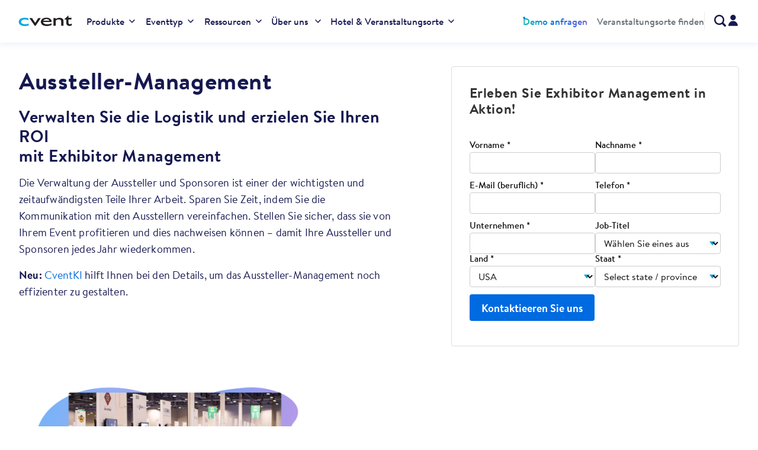

--- FILE ---
content_type: text/html; charset=UTF-8
request_url: https://www.cvent.com/de/event-marketing-management/aussteller-management
body_size: 27202
content:
<!DOCTYPE html>
<html lang="de" dir="ltr" prefix="content: http://purl.org/rss/1.0/modules/content/  dc: http://purl.org/dc/terms/  foaf: http://xmlns.com/foaf/0.1/  og: http://ogp.me/ns#  rdfs: http://www.w3.org/2000/01/rdf-schema#  schema: http://schema.org/  sioc: http://rdfs.org/sioc/ns#  sioct: http://rdfs.org/sioc/types#  skos: http://www.w3.org/2004/02/skos/core#  xsd: http://www.w3.org/2001/XMLSchema# ">
  <head>
    <!-- OneTrust Cookies Consent Notice start for cvent.com -->
<script src="https://cdn.cookielaw.org/scripttemplates/otSDKStub.js" data-document-language="true" type="text/javascript" charset="UTF-8" data-domain-script="d44b0ebd-473b-439a-9f06-dd272691519a" ></script>
<script type="text/javascript">
  function OptanonWrapper() { }
</script>
<script>
  (function(h,o,u,n,d) {
    h=h[d]=h[d]||{q:[],onReady:function(c){h.q.push(c)}}
    d=o.createElement(u);d.async=1;d.src=n
    n=o.getElementsByTagName(u)[0];n.parentNode.insertBefore(d,n)
  })(window,document,'script','https://www.datadoghq-browser-agent.com/us1/v5/datadog-rum.js','DD_RUM')
  window.DD_RUM.onReady(function() {
    window.DD_RUM.init({
      clientToken: 'pub86f60f882e277e88358258b5d5667216',
      applicationId: 'e0fda234-1133-4512-90a1-0ea30a08a137',
      site: 'datadoghq.com',
      service: 'marketing-website-prod',
      env: 'prod',
      sessionSampleRate: 15,
      sessionReplaySampleRate: 25,
      trackUserInteractions: true,
      trackResources: true,
      trackLongTasks: true,
      defaultPrivacyLevel: 'mask-user-input',
      class: 'optanon-category-C0002-C0004',
    });
  });
</script>
<script id="6senseWebTag" type="text/plain" class="optanon-category-C0004" src="https://j.6sc.co/j/6a7d019d-0b45-4f05-a732-7aeb64c6255d.js"></script>
<!-- CHEQ INVOCATION TAG -->
<script async src="https://ob.tostarsbuilding.com/i/6d038e9dd87a0bd19febcbdf5c4e2b8c.js" data-ch="cheq4ppcprod" type="text/javascript" class="ct_clicktrue_85752" data-jsonp="onCheqResponse"></script>
<!-- END CHEQ INVOCATION TAG -->
<!-- OneTrust Cookies Consent Notice end for cvent.com -->
  <!-- Adobe DTM Tag Manager -->
  <script src="//assets.adobedtm.com/f7740e1036fc/9aefb06c4c4f/launch-eecb7bc0d57e.min.js" defer></script>
  <!-- End Adobe DTM Tag Manager -->
<!---adding munchkin js-->

<script type="text/plain" class="optanon-category-C0004">
  (function() {
    var didInit = false;
    function initMunchkin() {
      if(didInit === false) {
        didInit = true;
        Munchkin.init("006-LRT-285");
      }
    }
    var s = document.createElement("script");
    s.type = "text/javascript";
    s.async = true;
    s.src = '//munchkin.marketo.net/munchkin.js';
    s.onreadystatechange = function() {
      if (this.readyState == 'complete' || this.readyState == 'loaded') {
        initMunchkin();
      }
    };
    s.onload = initMunchkin;
    document.getElementsByTagName('head')[0].appendChild(s);
  })();

</script>

<!---adding RTP js-->
<script type="text/plain" class="optanon-category-C0004">
  /* Marketo RTP Code for Cvent.com [Chandan 15/03/2018] */
  (function (c, h, a, f, i, e) {
    c[a] = c[a] || function () {
      (c[a].q = c[a].q || []).push(arguments)
    };
    c[a].a = i;
    c[a].e = e;
    var g = h.createElement("script");
    g.async = true;
    g.type = "text/javascript";
    g.src = f + '?aid=' + i;
    var b = h.getElementsByTagName("script")[0];
    b.parentNode.insertBefore(g, b);
  })(window, document, "rtp", "//sjrtp-cdn.marketo.com/rtp-api/v1/rtp.js", "cvent");

  rtp('send', 'view');
  rtp('get', 'campaign', true);

</script>
<!--ending adding here-->

    <!--adding rudderscript -->
    <script type="text/plain" class="optanon-category-C0004">
      !function(){"use strict";window.RudderSnippetVersion="3.0.10";var e="rudderanalytics";window[e]||(window[e]=[])
      ;var t=window[e];if(Array.isArray(t)){if(true===t.snippetExecuted&&window.console&&console.error){
      console.error("RudderStack JavaScript SDK snippet included more than once.")}else{t.snippetExecuted=true,
      window.rudderAnalyticsBuildType="legacy";var sdkBaseUrl="https://cdn.rudderlabs.com/v3";var sdkName="rsa.min.js"
      ;var r="async"
      ;var n=["setDefaultInstanceKey","load","ready","page","track","identify","alias","group","reset","setAnonymousId","startSession","endSession","consent"]
      ;for(var i=0;i<n.length;i++){var d=n[i];t[d]=function(r){return function(){var n
      ;Array.isArray(window[e])?t.push([r].concat(Array.prototype.slice.call(arguments))):null===(n=window[e][r])||void 0===n||n.apply(window[e],arguments)
      }}(d)}try{new Function('return import("")'),window.rudderAnalyticsBuildType="modern"}catch(c){}
      var o=document.head||document.getElementsByTagName("head")[0]
      ;var a=document.body||document.getElementsByTagName("body")[0];window.rudderAnalyticsAddScript=function(e,t,n){
      var i=document.createElement("script");i.src=e,i.setAttribute("data-loader","RS_JS_SDK"),t&&n&&i.setAttribute(t,n),
      "async"===r?i.async=true:"defer"===r&&(i.defer=true),o?o.insertBefore(i,o.firstChild):a.insertBefore(i,a.firstChild)},
      window.rudderAnalyticsMount=function(){
      "undefined"==typeof globalThis&&(Object.defineProperty(Object.prototype,"__globalThis_magic__",{get:function get(){
      return this},configurable:true}),__globalThis_magic__.globalThis=__globalThis_magic__,
      delete Object.prototype.__globalThis_magic__),
      window.rudderAnalyticsAddScript("".concat(sdkBaseUrl,"/").concat(window.rudderAnalyticsBuildType,"/").concat(sdkName),"data-rsa-write-key","2Iaz9o7qpz4bRuUR9ks4wLybdVm")
      },
      "undefined"==typeof Promise||"undefined"==typeof globalThis?window.rudderAnalyticsAddScript("https://polyfill-fastly.io/v3/polyfill.min.js?version=3.111.0&features=Symbol%2CPromise&callback=rudderAnalyticsMount"):window.rudderAnalyticsMount()
      ;t.load("2Iaz9o7qpz4bRuUR9ks4wLybdVm","https://cvent-dataplane.rudderstack.com",{})}}}();
    </script>
    <meta charset="utf-8" />
<style>/* @see https://github.com/aFarkas/lazysizes#broken-image-symbol */.js img.lazyload:not([src]) { visibility: hidden; }/* @see https://github.com/aFarkas/lazysizes#automatically-setting-the-sizes-attribute */.js img.lazyloaded[data-sizes=auto] { display: block; width: 100%; }</style>
<meta name="description" content="Ihre Software-Lösung zur Verwaltung Ihrer Aussteller und Sponsoren. Wir unterstützen Sie sie beim Management von virtuellen und Präsenz-Events." />
<link rel="canonical" href="https://www.cvent.com/de/event-marketing-management/aussteller-management" />
<meta name="robots" content="index, follow" />
<meta property="og:site_name" content="Cvent" />
<meta property="og:type" content="website" />
<meta property="og:url" content="https://www.cvent.com/de/event-marketing-management/exhibitor-management" />
<meta property="og:title" content="Ausstellern eine bessere Eventerfahrung ermöglichen" />
<meta property="og:description" content="Nutzen Sie eine End-to-End-Lösung zur Verwaltung Ihrer Aussteller. Helfen Sie diesen bei der Verwaltung von virtuellen und vor-Ort-Veranstaltungen." />
<meta property="og:image" content="https://www.cvent.com/sites/default/files/styles/header_banner_800x600/public/image/2020-08/exhibitor-management-hero.png" />
<link rel="alternate" hreflang="x-default" href="https://www.cvent.com/en/event-marketing-management/exhibitor-management" />
<link rel="alternate" hreflang="de" href="https://www.cvent.com/de/event-marketing-management/aussteller-management" />
<link rel="alternate" hreflang="en" href="https://www.cvent.com/en/event-marketing-management/exhibitor-management" />
<meta name="Generator" content="Drupal 10 (https://www.drupal.org)" />
<meta name="MobileOptimized" content="width" />
<meta name="HandheldFriendly" content="true" />
<meta name="viewport" content="width=device-width, initial-scale=1.0" />
<script type="application/ld+json">{
    "@context": "https://schema.org",
    "@type": "SoftwareApplication",
    "name": "Aussteller-Management",
    "applicationCategory": "BusinessApplication",
    "applicationSubCategory": "Aussteller-Management",
    "operatingSystem": "Web-based",
    "description": "Nutzen Sie eine End-to-End-L\u00f6sung zur Verwaltung Ihrer Aussteller und Sponsoren. Unterst\u00fctzen Sie sie beim Management von virtuellen und vor-Ort-Events.",
    "url": "https://www.cvent.com/de/event-marketing-management/aussteller-management",
    "featureList": "Aussteller-Management",
    "creator": {
        "@type": "Organization",
        "name": "Cvent",
        "url": "https://www.cvent.com"
    },
    "offers": {
        "@type": "Offer",
        "availability": "https://schema.org/InStock",
        "price": 0,
        "priceCurrency": "USD",
        "url": "https://www.cvent.com/de/event-marketing-management/aussteller-management"
    },
    "publisher": {
        "@type": "Organization",
        "name": "Cvent",
        "logo": {
            "@type": "ImageObject",
            "url": "https://www.cvent.com/themes/custom/themekit/logo.svg",
            "width": 200,
            "height": 60
        },
        "url": "https://www.cvent.com",
        "sameAs": [
            "https://www.linkedin.com/company/cvent",
            "https://twitter.com/cvent",
            "https://www.facebook.com/cvent"
        ],
        "contactPoint": [
            {
                "@type": "ContactPoint",
                "telephone": "+1-866-318-4358",
                "contactType": "sales",
                "availableLanguage": "English",
                "areaServed": "United States"
            },
            {
                "@type": "ContactPoint",
                "telephone": "+44-808-234-4540",
                "contactType": "sales",
                "availableLanguage": "English",
                "areaServed": "United Kingdom"
            },
            {
                "@type": "ContactPoint",
                "telephone": "+971-4568-4914",
                "contactType": "sales",
                "availableLanguage": "English",
                "areaServed": "United Arab Emirates"
            },
            {
                "@type": "ContactPoint",
                "telephone": "+61-03-8595-5081",
                "contactType": "sales",
                "availableLanguage": "English",
                "areaServed": "Australia"
            },
            {
                "@type": "ContactPoint",
                "telephone": "+65-800-8526-956",
                "contactType": "sales",
                "availableLanguage": "English",
                "areaServed": "Singapore"
            },
            {
                "@type": "ContactPoint",
                "telephone": "+49-69-770-444-43",
                "contactType": "sales",
                "availableLanguage": "English",
                "areaServed": "Germany"
            }
        ]
    }
}</script>
<meta name="google-site-verification" content="Y5H9Cgux7ax83qVdtznDWYwZw6JAqr8YDF24_xfKp9o" />
<link rel="preload" href="/themes/custom/themekit/css/fonts.css" as="style" />
<link rel="stylesheet" href="/themes/custom/themekit/css/fonts.css" />
<link rel="preload" href="/themes/custom/themekit/fonts/icomoon/fonts/icomoon.woff?48442214" as="font" type="font/woff2" crossorigin />
<link rel="preload" href="//cdn.optimizely.com/js/96642877.js" as="script" />
<link rel="preconnect" href="//logx.optimizely.com" />
<link rel="dns-prefetch" href="https://cdn.optimizely.com" />
<link rel="preconnect" href="https://cdn.bizible.com" />
<link rel="dns-prefetch" href="https://cdn.bizible.com" />
<link rel="preconnect" href="https://hello.cvent.com/" />
<link rel="dns-prefetch" href="https://hello.cvent.com/js/forms2/js/forms2.min.js" />
<link rel="preconnect" href="https://www.google.com" />
<link rel="dns-prefetch" href="https://www.google.com/recaptcha/api.js" />
<link rel="preconnect" href="https://ipinfo.io/" />
<link rel="dns-prefetch" href="https://ipinfo.io/" />
<link rel="preconnect" href="https://privacy-policy.truste.com" />
<link rel="preconnect" href="https://play.vidyard.com/" />
<link rel="dns-prefetch" href="https://privacy-policy.truste.com/privacy-seal/seal?rid=ee5750cf-90ca-4784-b0ba-09ae26595ced" />
<link rel="dns-prefetch" href="https://cdn.quickemailverification.com" />
<link rel="dns-prefetch" href="https://cvent.chilipiper.com/" />
<link rel="preconnect" href="https://cvent.chilipiper.com/" />
<script>window.a2a_config=window.a2a_config||{};a2a_config.callbacks=[];a2a_config.overlays=[];a2a_config.templates={};</script>

    <title>Aussteller-Management | Cvent</title>
    <link rel="apple-touch-icon" sizes="180x180" href="/themes/custom/themekit/images/favicon/apple-touch-icon.png">
    <link rel="icon" type="image/png" sizes="32x32" href="/themes/custom/themekit/images/favicon/favicon-32x32.png">
    <link rel="icon" type="image/png" sizes="16x16" href="/themes/custom/themekit/images/favicon/favicon-16x16.png">
    <link rel="manifest" href="/themes/custom/themekit/images/favicon/site.webmanifest">
    <link rel="mask-icon" href="/themes/custom/themekit/images/favicon/safari-pinned-tab.svg" color="#0098e3">
    <link rel="shortcut icon" href="/themes/custom/themekit/images/favicon/favicon.ico">
    <meta name="msapplication-TileColor" content="#2b5797">
    <meta name="msapplication-config" content="/themes/custom/themekit/images/favicon/browserconfig.xml">
    <meta name="theme-color" content="#0098e3">
    <link rel="stylesheet" media="all" href="/sites/default/files/css/css_KoeD0JDH7zS9T2OCqk8mrObjk7E_LQeYV12GTbH9Ao0.css?delta=0&amp;language=de&amp;theme=themekit&amp;include=eJxljksOgzAQQy8UkSOhIbFgRH6Kh0rp6YuKKIvunp-9cEhCDr8I4cLFGaSs4J1LjWdXO07qWZK-4VBMbczIC6IP0kxrcU26rF3aRh_70SRNj5mO0o4lKTdExxpU0pwRVeakZaf_V5NtyHA0Dfso8vI_chw05Ov0d7Wr-Rs-3fVShg" />
<link rel="stylesheet" media="all" href="/sites/default/files/css/css_nlZWGSvZNrYXKmiRzzrBgYWPMKRTEW84IBay3cMiLNY.css?delta=1&amp;language=de&amp;theme=themekit&amp;include=eJxljksOgzAQQy8UkSOhIbFgRH6Kh0rp6YuKKIvunp-9cEhCDr8I4cLFGaSs4J1LjWdXO07qWZK-4VBMbczIC6IP0kxrcU26rF3aRh_70SRNj5mO0o4lKTdExxpU0pwRVeakZaf_V5NtyHA0Dfso8vI_chw05Ov0d7Wr-Rs-3fVShg" />

    <script src="/sites/default/files/js/js_1jE0ZZsygv_xzXbYli54gh2zKjFze27eEA_AfcrxGYA.js?scope=header&amp;delta=0&amp;language=de&amp;theme=themekit&amp;include=[base64]"></script>
<script src="//cdn.bizible.com/scripts/bizible.js" async type="text/plain" class="optanon-category-C0004"></script>
<script src="//hello.cvent.com/js/forms2/js/forms2.min.js" async></script>
<script src="//www.google.com/recaptcha/api.js?render=6Lcl5L4aAAAAAGWPzbmmT1BDUeWSpeZFwkUMhsKP" async></script>
<script src="//cdn.optimizely.com/js/96642877.js"></script>
<script src="/sites/default/files/js/js_Ro9sZE88XSB8muk5CD02VRbyu01YwZSAeYX8LttfbNI.js?scope=header&amp;delta=5&amp;language=de&amp;theme=themekit&amp;include=[base64]"></script>

    <meta name="theme-color" content="#8eabc3">
  </head>
  <body class="node-118631 path-node page-node-type-product page-region-de">
   <!--added navigation svgs here-->
    <svg xmlns="http://www.w3.org/2000/svg" style="display: none; text-align:center;">
      <symbol width="10" height="6" viewBox="0 0 10 6" fill="none" id="icon-desktop-chevron">
        <path d="M0.925781 0.773438L4.91278 4.77344" stroke="currentColor" stroke-width="1.5" stroke-linecap="round"/>
        <path d="M8.92578 0.773438L4.93879 4.77344" stroke="currentColor" stroke-width="1.5" stroke-linecap="round"/>
      </symbol>
      <symbol id="icon-chevron-down" width="10" height="7" viewBox="0 0 10 7" fill="currentColor">
        <path d="M0.925781 1.5L4.91278 5.5" stroke="currentColor" stroke-width="1.5" stroke-linecap="round"></path>
        <path d="M8.92578 1.5L4.93879 5.5" stroke="currentColor" stroke-width="1.5" stroke-linecap="round"></path>
      </symbol>
      <symbol id="icon-chevron-mobile" width="25" height="24" viewBox="0 0 25 24" fill="currentColor" xmlns="http://www.w3.org/2000/svg">
        <path d="M6.5 9L12.4805 15" stroke="currentColor" stroke-width="2.18182" stroke-linecap="round"></path>
        <path d="M18.5 9L12.5195 15" stroke="currentColor" stroke-width="2.18182" stroke-linecap="round"></path>
      </symbol>
      <symbol id="icon-search" xmlns="http://www.w3.org/2000/svg" width="20" height="20" viewBox="0 0 20 20" fill="none">
        <path fill-rule="evenodd" clip-rule="evenodd" d="M15.6439 13.2934L19.5123 17.164C20.1626 17.8148 20.1626 18.8697 19.5123 19.5205C18.8573 20.1598 17.8122 20.1598 17.1571 19.5205L13.2886 15.6508C9.63647 18.0938 4.72777 17.3664 1.94003 13.9692C-0.847705 10.5719 -0.605194 5.61291 2.50071 2.50421C5.6066 -0.604487 10.5628 -0.848885 13.9592 1.93918C17.3555 4.72725 18.0842 9.63838 15.6439 13.2934ZM14.587 8.55168C14.587 5.21518 11.8837 2.51041 8.54906 2.51041C5.21591 2.51409 2.51478 5.2167 2.5111 8.55168C2.5111 11.8882 5.21439 14.5929 8.54906 14.5929C11.8837 14.5929 14.587 11.8882 14.587 8.55168Z" fill="currentColor"/>
      </symbol>
      <symbol id="icon-login" width="24" height="24" viewBox="0 0 24 24" fill="currentColor">
      <rect width="24" height="24" fill="white"/>
      <path d="M11.9167 12.1667C14.448 12.1667 16.5 10.1146 16.5 7.58333C16.5 5.05203 14.448 3 11.9167 3C9.38536 3 7.33333 5.05203 7.33333 7.58333C7.33333 10.1146 9.38536 12.1667 11.9167 12.1667Z" fill="currentColor"/>
      <path d="M11.9167 13.417C7.54651 13.422 4.00505 16.9635 4 21.3337C4 21.5638 4.18655 21.7503 4.41667 21.7503H19.4167C19.6468 21.7503 19.8333 21.5638 19.8333 21.3337C19.8283 16.9635 16.2868 13.422 11.9167 13.417Z" fill="currentColor"/>
      </symbol>

    </svg>
    <!--end of navigation svgs-->
        <div id="skip-to-content" role="region" aria-label="main">
      <a href="#skip-location-content" class="skip-to-content-link">Skip to main content</a>
    </div>
    
      <div class="dialog-off-canvas-main-canvas" data-off-canvas-main-canvas>
    
<div class="layout-container">
    <div class="region region-featured">
    <div class="wrapper">
      <div id="block-exitoverlaysblock" class="block block-cvent-notifications block-exit-overlays-block">
  
    
      <div><div class="exit-overlays-wrapper"></div>
</div>

  </div>

    </div>
  </div>

  <header role="banner">
      <div class="region region-header-top">
    <div class="wrapper">
      <div id="block-notificationsblock" class="block block-cvent-notifications block-notifications-block">
  
    
      <div><div class="notifications-ajax-wrapper"></div>
</div>

  </div>
    <div class="cvent-header-search-form block block-cvent-search block-cvent-header-search-block" data-drupal-selector="cvent-header-search-form" id="block-search-form-header">
  
    
      <form action="/de/event-marketing-management/aussteller-management" method="post" id="cvent-header-search-form" accept-charset="UTF-8">
  <div class="js-form-item form-item js-form-type-search form-type-search js-form-item-search form-item-search form-no-label">
      <label for="edit-search-field" class="visually-hidden">Search cvent.com</label>
        <input id="edit-search-field" title="Enter the terms you wish to search for." data-drupal-selector="edit-search" type="search" name="search" value="" size="15" maxlength="128" class="form-search" />

        </div>
<input autocomplete="off" data-drupal-selector="form-f8qv81v0papnsip2dnqmrrywnaalkqnaj6k6ooccbxk" type="hidden" name="form_build_id" value="form-f8QV81v0paPNsIP2dnqmRRYwNAALKQNAJ6K6oOccBxk" />
<input data-drupal-selector="edit-cvent-header-search-form" type="hidden" name="form_id" value="cvent_header_search_form" />
<div id="edit-actions-btn" data-drupal-selector="edit-actions" class="form-actions js-form-wrapper form-wrapper"><input id="edit-submit-btn" data-drupal-selector="edit-submit" type="submit" value="Suchen" class="button js-form-submit form-submit" />
</div>

</form>

  </div>

    </div>
  </div>

    


  <div class="region region-header initialized">
    <div class="wrapper">
      <div id="block-themekit-branding" class="block block-system block-system-branding-block">
  
    
              <a href="/de" rel="home" class="site-logo" aria-label="Cvent home">
      </a>
            <button id="hamburger" type="button" data-toggle="block-themekit-main-menu-menu" title="Menu Icon Button"
          class='hamburger-btn menu-icon' aria-label="Open menu to see all options" aria-expanded="false"
          aria-controls="block-themekit-main-menu">
    <i class="bx bx-menu" aria-hidden="true"></i>
  </button>
</div>
<nav  id="block-mainnavigationgerman" class="block block-menu navigation menu--main menu--main-german" role="navigation" aria-labelledby="block-mainnavigationgerman-menu">
            
  <span  id="block-mainnavigationgerman-menu" class="visually-hidden">Main navigation (Europe - DE)</span>
  

        

  <div class="form-item mobile-search">
    <input title="Search" placeholder="Search" aria-label="Search field" role="searchbox" type="text" name="form_search" value="" class="form_search" tabindex="0">
    <button class='search-mob-btn' aria-label="Search cvent.com">
      <svg class="search-cta-mobile" width="24" height="24">
        <use xlink:href="#icon-search"></use>
      </svg>
    </button>
  </div>

<ul class="menu menu-bar menu-level-0 " role="menubar">
                      
              <li  role="menuitem">
          
                                
<button type="button"  class="menu_link_content menu-link-contentmain-german view-mode-default dropdown-btn rotate" data-dropdown="ddafbf99-7fc9-4c55-b63a-5e2f80b1c401" aria-haspopup="true" aria-expanded="false">
    Produkte
    <svg width="24" height="24" class="desk-hidden">
        <use xlink:href="#icon-chevron-mobile"></use>
    </svg>
    <svg width="10" height="6" class="mob-hidden">
      <use xlink:href="#icon-desktop-chevron"></use>
    </svg>
</button>
    
        <div class="menu-level--1 dropdown" id="ddafbf99-7fc9-4c55-b63a-5e2f80b1c401">
                                                                                                  
          
              <div  class="dropdown-list">
                                
<button  class="menu_link_content menu-link-contentmain-german view-mode-dropdown-list nav-link inner-dropdown-btn rotate90 menu-item desk-hidden" data-dropdown="dropdown1" aria-haspopup="true" aria-expanded="false" aria-label="browse">
    Back
    <svg width="24" height="24" class="desk-hidden">
        <use xlink:href="#icon-chevron-mobile"></use>
    </svg>
</button>
    
                
            
                        <div class="menu-level-3 dropdown-list-wrapper">
                                                    <div  class="menu--accordion-item">
                                            
<div class='inner-category'>
    <span class="dropdown-link-title before-events">PRE-EVENT</span>
    <button type="button" class="desk-hidden accordion-btn" aria-label="PRE-EVENT" aria-expanded="false" aria-controls='dropdown-17876'>
        <svg width="24" height="24">
          <use xlink:href="#icon-chevron-mobile"></use>
        </svg>
    </button>
</div>

    

<ul class=" menu-level-4 menu--accordion-list" role="menu">
                      
              <li  class="default" role="menuitem">
          
                                
    <a href="/de/event-marketing-management/event-registrierungs-software" class="dropdown-link">Registrierung &amp; Marketing</a>
  


                  </li>
                                  
              <li  class="default" role="menuitem">
          
                                
    <a href="/de/event-marketing-management/cvent-supplier-network" class="dropdown-link">Veranstaltungsorte</a>
  


                  </li>
                                  
              <li  class="default" role="menuitem">
          
                                
    <a href="/de/event-marketing-management/cvent-event-design-software" class="dropdown-link">Event Diagramming</a>
  


                  </li>
                                  
              <li  class="default" role="menuitem">
          
                                
    <a href="/de/event-marketing-management/passkey" class="dropdown-link">Zimmerkontingente &amp; Travel</a>
  


                  </li>
                                  
              <li  class="default" role="menuitem">
          
                                
    <a href="/de/event-marketing-management/budget-eventprozesse" class="dropdown-link">Bewilligungen &amp; Budgetierung</a>
  


                  </li>
                                  
              <li  class="default" role="menuitem">
          
                                
    <a href="/de/event-marketing-management/abstract-management-software" class="dropdown-link">Redner-Management</a>
  


                  </li>
                                  
              <li  class="default" role="menuitem">
          
                                
    <a href="/de/event-marketing-management/aussteller-management" class="dropdown-link">Aussteller-Management</a>
  


                  </li>
                    </ul>




                          </div>
                                                                  <div  class="menu--accordion-item">
                                            
<div class='inner-category'>
    <span class="dropdown-link-title during-events">EVENT</span>
    <button type="button" class="desk-hidden accordion-btn" aria-label="EVENT" aria-expanded="false" aria-controls='dropdown-18121'>
        <svg width="24" height="24">
          <use xlink:href="#icon-chevron-mobile"></use>
        </svg>
    </button>
</div>

    

<ul class=" menu-level-4 menu--accordion-list" role="menu">
                      
              <li  class="default" role="menuitem">
          
                                
    <a href="/de/event-marketing-management/event-app" class="dropdown-link">Event-Apps</a>
  


                  </li>
                                  
              <li  class="default" role="menuitem">
          
                                
    <a href="/de/event-marketing-management/onarrival" class="dropdown-link">Check-in &amp; Badging</a>
  


                  </li>
                                  
              <li  class="default" role="menuitem">
          
                                
    <a href="/de/event-marketing-management/attendee-hub" class="dropdown-link">Teilnehmermanagement</a>
  


                  </li>
                                  
              <li  class="default" role="menuitem">
          
                                
    <a href="/de/event-marketing-management/virtuelle-event-plattform" class="dropdown-link">Virtuelle Erlebnisse</a>
  


                  </li>
                                  
              <li  class="default" role="menuitem">
          
                                
    <a href="/de/event-marketing-management/messe-management" class="dropdown-link">Messe-Lösungen</a>
  


                  </li>
                                  
              <li  class="default" role="menuitem">
          
                                
    <a href="/de/event-marketing-management/webinar-plattform" class="dropdown-link">Webinare</a>
  


                  </li>
                    </ul>




                          </div>
                                                                  <div  class="menu--accordion-item">
                                            
<div class='inner-category'>
    <span class="dropdown-link-title after-events">POST-EVENT</span>
    <button type="button" class="desk-hidden accordion-btn" aria-label="POST-EVENT" aria-expanded="false" aria-controls='dropdown-18141'>
        <svg width="24" height="24">
          <use xlink:href="#icon-chevron-mobile"></use>
        </svg>
    </button>
</div>

    

<ul class=" menu-level-4 menu--accordion-list" role="menu">
                      
              <li  class="default" role="menuitem">
          
                                
    <a href="/de/event-marketing-management/daten-und-reporting" class="dropdown-link">Daten &amp; Berichte</a>
  


                  </li>
                                  
              <li  class="default" role="menuitem">
          
                                
    <a href="/de/event-management-software/integrationen" class="dropdown-link">Integrationen</a>
  


                  </li>
                                  
              <li  class="default" role="menuitem">
          
                                
    <a href="/de/event-marketing-management/online-umfrage-software" class="dropdown-link">Umfragen</a>
  


                  </li>
                                  
              <li  class="default" role="menuitem">
          
                                
    <a href="/de/event-marketing-management/lead-capture" class="dropdown-link">Lead-Management</a>
  


                  </li>
                                  
              <li  class="default" role="menuitem">
          
                                
    <a href="/de/event-marketing-management/event-showcase" class="dropdown-link">Event-Video</a>
  


                  </li>
                    </ul>




                          </div>
                                    </div>
        
    
        

                          
    <a href="/de/produktubersicht" class="product-link">Alle Produkte ansehen</a>
  


            



                  </div>
                  
              <div  class="dropdown-sidebar">
                                
<div class="dropdown-sidebar--image">
            <img loading="lazy" class="lazyload" data-src="https://www.cvent.com/sites/default/files/styles/no_effect_style/public/image/2025-07/new_essentials_hp_thumbnail_530_320_2x.webp?itok=F6YlI6w9" alt="A collection of Cvent product&#039;s illustration"  width="520" height="320">
      </div>
<div class="dropdown-sidebar-inner-wrapper">
    <p class="sidebar-heading">NEU! Cvent Essentials</p>
    <p>Vereinfachen und skalieren Sie Ihre Field-Marketing- sowie Ihre wiederkehrenden Events.</p>
            <a href="/de/event-marketing-management/cvent-essentials" class="button-blue">Mehr erfahren</a>
    </div>

                  </div>
            
                </div>
  



                  </li>
                                  
              <li  class="dropdown-events" role="menuitem">
          
                                
<button type="button"  class="menu_link_content menu-link-contentmain-german view-mode-default dropdown-btn rotate" data-dropdown="284babd9-e500-4008-a5d2-04c7b7878c7c" aria-haspopup="true" aria-expanded="false">
    Eventtyp
    <svg width="24" height="24" class="desk-hidden">
        <use xlink:href="#icon-chevron-mobile"></use>
    </svg>
    <svg width="10" height="6" class="mob-hidden">
      <use xlink:href="#icon-desktop-chevron"></use>
    </svg>
</button>
    
        <div class="menu-level--1 dropdown" id="284babd9-e500-4008-a5d2-04c7b7878c7c">
                                                                                                  
          
              <div  class="dropdown-list">
                                
<button  class="menu_link_content menu-link-contentmain-german view-mode-dropdown-list nav-link inner-dropdown-btn rotate90 menu-item desk-hidden" data-dropdown="dropdown1" aria-haspopup="true" aria-expanded="false" aria-label="browse">
    Back
    <svg width="24" height="24" class="desk-hidden">
        <use xlink:href="#icon-chevron-mobile"></use>
    </svg>
</button>
    
                
            
                        <div class="menu-level-3 dropdown-list-wrapper">
                                                    <div  class="menu--accordion-item">
                                            
<div class='inner-category'>
    <span class="dropdown-link-title industry">BRANCHE</span>
    <button type="button" class="desk-hidden accordion-btn" aria-label="BRANCHE" aria-expanded="false" aria-controls='dropdown-18646'>
        <svg width="24" height="24">
          <use xlink:href="#icon-chevron-mobile"></use>
        </svg>
    </button>
</div>

    

<ul class=" menu-level-4 menu--accordion-list" role="menu">
                      
              <li  class="default" role="menuitem">
          
                                
    <a href="/de/event-marketing-management/eventagentur" class="dropdown-link">Eventagenturen</a>
  


                  </li>
                                  
              <li  class="default" role="menuitem">
          
                                
    <a href="/de/event-marketing-management/vereine-und-verbaende" class="dropdown-link">Verbände</a>
  


                  </li>
                                  
              <li  class="default" role="menuitem">
          
                                
    <a href="/de/event-marketing-management/loesungen-fuer-finanzdienstleister" class="dropdown-link">Finanzdienstleister</a>
  


                  </li>
                                  
              <li  class="default" role="menuitem">
          
                                
    <a href="/de/event-marketing-management/hochschulen" class="dropdown-link">Hochschulen</a>
  


                  </li>
                                  
              <li  class="default" role="menuitem">
          
                                
    <a href="/de/event-marketing-management/biowissenschaften" class="dropdown-link">Biowissenschaften</a>
  


                  </li>
                    </ul>




                          </div>
                                                                  <div  class="menu--accordion-item">
                                            
<div class='inner-category'>
    <span class="dropdown-link-title event-format">EVENTFORMAT</span>
    <button type="button" class="desk-hidden accordion-btn" aria-label="EVENTFORMAT" aria-expanded="false" aria-controls='dropdown-18896'>
        <svg width="24" height="24">
          <use xlink:href="#icon-chevron-mobile"></use>
        </svg>
    </button>
</div>

    

<ul class=" menu-level-4 menu--accordion-list" role="menu">
                      
              <li  class="default" role="menuitem">
          
                                
    <a href="/de/event-marketing-management/loesungen-fuer-praesenz-events" class="dropdown-link">Präsenz</a>
  


                  </li>
                                  
              <li  class="default" role="menuitem">
          
                                
    <a href="/de/event-marketing-management/hybride-event-plattform" class="dropdown-link">Hybrid</a>
  


                  </li>
                                  
              <li  class="default" role="menuitem">
          
                                
    <a href="/de/event-marketing-management/virtuelle-event-plattform" class="dropdown-link">Virtuell</a>
  


                  </li>
                                  
              <li  class="default" role="menuitem">
          
                                
    <a href="/de/event-marketing-management/webinar-plattform" class="dropdown-link">Webinare</a>
  


                  </li>
                    </ul>




                          </div>
                                                                  <div  class="menu--accordion-item">
                                            
<div class='inner-category'>
    <span class="dropdown-link-title event-type">EVENT</span>
    <button type="button" class="desk-hidden accordion-btn" aria-label="EVENT" aria-expanded="false" aria-controls='dropdown-19041'>
        <svg width="24" height="24">
          <use xlink:href="#icon-chevron-mobile"></use>
        </svg>
    </button>
</div>

    

<ul class=" menu-level-4 menu--accordion-list" role="menu">
                      
              <li  class="default" role="menuitem">
          
                                
    <a href="/de/event-marketing-management/konferenzen" class="dropdown-link">Konferenz</a>
  


                  </li>
                                  
              <li  class="default" role="menuitem">
          
                                
    <a href="/de/event-marketing-management/messe-management" class="dropdown-link">Messen</a>
  


                  </li>
                    </ul>




                          </div>
                                                                  <div  class="menu--accordion-item">
                                            
<div class='inner-category'>
    <span class="dropdown-link-title role">ROLLE</span>
    <button type="button" class="desk-hidden accordion-btn" aria-label="ROLLE" aria-expanded="false" aria-controls='dropdown-19101'>
        <svg width="24" height="24">
          <use xlink:href="#icon-chevron-mobile"></use>
        </svg>
    </button>
</div>

    

<ul class=" menu-level-4 menu--accordion-list" role="menu">
                      
              <li  class="default" role="menuitem">
          
                                
    <a href="/de/event-management-software" class="dropdown-link">Eventplaner</a>
  


                  </li>
                                  
              <li  class="default" role="menuitem">
          
                                
    <a href="/de/event-marketing-management/marketing-manager" class="dropdown-link">Marketing Manager</a>
  


                  </li>
                                  
              <li  class="default" role="menuitem">
          
                                
    <a href="/de/event-marketing-management/corporate-travel-management" class="dropdown-link">Travel Manager</a>
  


                  </li>
                    </ul>




                          </div>
                                    </div>
        
    
        

            



                  </div>
                  
              <div  class="dropdown-sidebar">
                                
<div class="dropdown-sidebar--image">
            <img loading="lazy" class="lazyload" data-src="https://www.cvent.com/sites/default/files/styles/no_effect_style/public/image/2024-10/WEBP_Event%20Type.webp?itok=unwCCPQx" alt="A group of people standing at a desk with monitors and a cup of coffee."  width="520" height="320">
      </div>
<div class="dropdown-sidebar-inner-wrapper">
    <p class="sidebar-heading">Eventplanung und -Marketing aus einer Hand</p>
    <p>Verwalten Sie mühelos jede Phase des Prozesses mit der Event-Management-Software von Cvent.</p>
            <a href="/de/event-management-software" class="button-blue"> Mehr erfahren</a>
    </div>

                  </div>
            
                </div>
  



                  </li>
                                  
              <li  role="menuitem">
          
                                
<button type="button"  class="menu_link_content menu-link-contentmain-german view-mode-default dropdown-btn rotate" data-dropdown="53e92735-269c-4bcb-ad84-e7edfcdee649" aria-haspopup="true" aria-expanded="false">
    Ressourcen
    <svg width="24" height="24" class="desk-hidden">
        <use xlink:href="#icon-chevron-mobile"></use>
    </svg>
    <svg width="10" height="6" class="mob-hidden">
      <use xlink:href="#icon-desktop-chevron"></use>
    </svg>
</button>
    
        <div class="menu-level--1 dropdown" id="53e92735-269c-4bcb-ad84-e7edfcdee649">
                                                                                                  
          
              <div  class="dropdown-list">
                                
<button  class="menu_link_content menu-link-contentmain-german view-mode-dropdown-list nav-link inner-dropdown-btn rotate90 menu-item desk-hidden" data-dropdown="dropdown1" aria-haspopup="true" aria-expanded="false" aria-label="browse">
    Back
    <svg width="24" height="24" class="desk-hidden">
        <use xlink:href="#icon-chevron-mobile"></use>
    </svg>
</button>
    
                
            
                        <div class="menu-level-3 dropdown-list-wrapper">
                                                    <div  class="menu--accordion-item">
                                            
<div class='inner-category'>
    <span class="dropdown-link-title explore">ENTDECKEN</span>
    <button type="button" class="desk-hidden accordion-btn" aria-label="ENTDECKEN" aria-expanded="false" aria-controls='dropdown-19471'>
        <svg width="24" height="24">
          <use xlink:href="#icon-chevron-mobile"></use>
        </svg>
    </button>
</div>

    

<ul class=" menu-level-4 menu--accordion-list" role="menu">
                      
              <li  class="default" role="menuitem">
          
                                
    <a href="/de/ressourcen" class="dropdown-link">Alle Ressourcen</a>
  


                  </li>
                                  
              <li  class="default" role="menuitem">
          
                                
    <a href="/de/blog" class="dropdown-link">Blog</a>
  


                  </li>
                                  
              <li  class="default" role="menuitem">
          
                                
    <a href="/de/erfolgsgeschichten" class="dropdown-link">Erfolgsgeschichten</a>
  


                  </li>
                                  
              <li  class="default" role="menuitem">
          
                                
    <a href="/de/eventkalender" class="dropdown-link">Unsere Events</a>
  


                  </li>
                                  
              <li  class="default" role="menuitem">
          
                                
    <a href="https://www.cvent.com/de/ressourcen?field_resource_type_target_id%5B3911%5D=3911&amp;field_resource_type_target_id%5B5516%5D=5516" class="dropdown-link">Webinare</a>
  


                  </li>
                    </ul>




                          </div>
                                                                  <div  class="menu--accordion-item">
                                            
<div class='inner-category'>
    <span class="dropdown-link-title learn">LERNEN</span>
    <button type="button" class="desk-hidden accordion-btn" aria-label="LERNEN" aria-expanded="false" aria-controls='dropdown-19486'>
        <svg width="24" height="24">
          <use xlink:href="#icon-chevron-mobile"></use>
        </svg>
    </button>
</div>

    

<ul class=" menu-level-4 menu--accordion-list" role="menu">
                      
              <li  class="default" role="menuitem">
          
                                
    <a href="https://community.cvent.com/home" class="dropdown-link">Community</a>
  


                  </li>
                                  
              <li  class="default" role="menuitem">
          
                                
    <a href="/de/academy" class="dropdown-link">Training</a>
  


                  </li>
                    </ul>




                          </div>
                                                                  <div  class="menu--accordion-item">
                                            
<div class='inner-category'>
    <span class="dropdown-link-title get-help">SUPPORT</span>
    <button type="button" class="desk-hidden accordion-btn" aria-label="SUPPORT" aria-expanded="false" aria-controls='dropdown-19491'>
        <svg width="24" height="24">
          <use xlink:href="#icon-chevron-mobile"></use>
        </svg>
    </button>
</div>

    

<ul class=" menu-level-4 menu--accordion-list" role="menu">
                      
              <li  class="default" role="menuitem">
          
                                
    <a href="https://support.cvent.com/s/knowledgebase" class="dropdown-link">Knowledge Base</a>
  


                  </li>
                                  
              <li  class="default" role="menuitem">
          
                                
    <a href="/de/ueber-uns/kundenbetreuung" class="dropdown-link">Support</a>
  


                  </li>
                    </ul>




                          </div>
                                    </div>
        
    
        

            



                  </div>
                  
              <div  class="dropdown-sidebar">
                                
<div class="dropdown-sidebar--image">
            <img loading="lazy" class="lazyload" data-src="https://www.cvent.com/sites/default/files/styles/no_effect_style/public/image/2024-10/Regional%20sites_WEBP_Resources.webp?itok=c-gavYxN" alt="Two ladies using their laptops at an event with other people in the background."  width="520" height="320">
      </div>
<div class="dropdown-sidebar-inner-wrapper">
    <p class="sidebar-heading">Erfahren Sie, wie Cvent Ihre größten Event-Herausforderungen lösen kann</p>
    <p></p>
            <a href="/de/event-marketing-management/online-demo" class="button-blue">Sehen Sie sich eine Demo an</a>
    </div>

                  </div>
            
                </div>
  



                  </li>
                                  
              <li  class="company" role="menuitem">
          
                                
<button type="button"  class="menu_link_content menu-link-contentmain-german view-mode-default dropdown-btn rotate" data-dropdown="57285aff-31e4-4c47-bf51-16197c6884e4" aria-haspopup="true" aria-expanded="false">
    Über uns
    <svg width="24" height="24" class="desk-hidden">
        <use xlink:href="#icon-chevron-mobile"></use>
    </svg>
    <svg width="10" height="6" class="mob-hidden">
      <use xlink:href="#icon-desktop-chevron"></use>
    </svg>
</button>
    
        <div class="menu-level--1 dropdown" id="57285aff-31e4-4c47-bf51-16197c6884e4">
                                                                                                  
          
              <div  class="dropdown-list">
                                
<button  class="menu_link_content menu-link-contentmain-german view-mode-dropdown-list nav-link inner-dropdown-btn rotate90 menu-item desk-hidden" data-dropdown="dropdown1" aria-haspopup="true" aria-expanded="false" aria-label="browse">
    Back
    <svg width="24" height="24" class="desk-hidden">
        <use xlink:href="#icon-chevron-mobile"></use>
    </svg>
</button>
    
                
            
                        <div class="menu-level-3 dropdown-list-wrapper">
                                                    <div  class="menu--accordion-item">
                                            
<div class='inner-category'>
    <span class="dropdown-link-title about">ÜBER CVENT</span>
    <button type="button" class="desk-hidden accordion-btn" aria-label="ÜBER CVENT" aria-expanded="false" aria-controls='dropdown-19956'>
        <svg width="24" height="24">
          <use xlink:href="#icon-chevron-mobile"></use>
        </svg>
    </button>
</div>

    

<ul class=" menu-level-4 menu--accordion-list" role="menu">
                      
              <li  class="default" role="menuitem">
          
                                
    <a href="/de/ueber-uns" class="dropdown-link">Über Cvent</a>
  


                  </li>
                                  
              <li  class="default" role="menuitem">
          
                                
    <a href="https://www.cvent.com/en/cvent-news-and-press-releases" class="dropdown-link">Newsroom</a>
  


                  </li>
                    </ul>




                          </div>
                                                                  <div  class="menu--accordion-item">
                                            
<div class='inner-category'>
    <span class="dropdown-link-title work">KARRIERE</span>
    <button type="button" class="desk-hidden accordion-btn" aria-label="KARRIERE" aria-expanded="false" aria-controls='dropdown-19981'>
        <svg width="24" height="24">
          <use xlink:href="#icon-chevron-mobile"></use>
        </svg>
    </button>
</div>

    

<ul class=" menu-level-4 menu--accordion-list" role="menu">
                      
              <li  class="default" role="menuitem">
          
                                
    <a href="https://careers.cvent.com/" class="dropdown-link">Karriere</a>
  


                  </li>
                                  
              <li  class="default" role="menuitem">
          
                                
    <a href="https://careers.cvent.com/life-at-cvent" class="dropdown-link">Diversität</a>
  


                  </li>
                                  
              <li  class="default" role="menuitem">
          
                                
    <a href="/de/partner-werden" class="dropdown-link">Partner werden</a>
  


                  </li>
                    </ul>




                          </div>
                                                                  <div  class="menu--accordion-item">
                                            
<div class='inner-category'>
    <span class="dropdown-link-title contact">KONTAKT</span>
    <button type="button" class="desk-hidden accordion-btn" aria-label="KONTAKT" aria-expanded="false" aria-controls='dropdown-20001'>
        <svg width="24" height="24">
          <use xlink:href="#icon-chevron-mobile"></use>
        </svg>
    </button>
</div>

    

<ul class=" menu-level-4 menu--accordion-list" role="menu">
                      
              <li  class="default" role="menuitem">
          
                                
    <a href="/de/ueber-uns/kundenbetreuung" class="dropdown-link">Kontakt Support</a>
  


                  </li>
                                  
              <li  class="default" role="menuitem">
          
                                
    <a href="/de/kontakt" class="dropdown-link">Kontakt Vertrieb</a>
  


                  </li>
                    </ul>




                          </div>
                                    </div>
        
    
        

            



                  </div>
                  
              <div  class="dropdown-sidebar">
                                
<div class="dropdown-sidebar--image">
            <img loading="lazy" class="lazyload" data-src="https://www.cvent.com/sites/default/files/styles/no_effect_style/public/image/2024-10/WEBP_Career.webp?itok=EJsqSUs7" alt="Three people wearing lanyards with &quot;cvent&quot; written on them stand together for a photo."  width="520" height="320">
      </div>
<div class="dropdown-sidebar-inner-wrapper">
    <p class="sidebar-heading">Werden Sie Teil von über 4.800 Mitarbeitern weltweit, die unsere Technologie antreiben.</p>
    <p></p>
            <a href="https://careers.cvent.com/jobs" class="button-blue">Alle Stellen anschauen</a>
    </div>

                  </div>
            
                </div>
  



                  </li>
                                  
              <li  class="dropdown-hoteliers green-highlight" role="menuitem">
          
                                
<button type="button"  class="menu_link_content menu-link-contentmain-german view-mode-default dropdown-btn rotate" data-dropdown="22af5e6d-a2d5-4ce7-866c-5324f5fad3d9" aria-haspopup="true" aria-expanded="false">
    Hotel &amp; Veranstaltungsorte
    <svg width="24" height="24" class="desk-hidden">
        <use xlink:href="#icon-chevron-mobile"></use>
    </svg>
    <svg width="10" height="6" class="mob-hidden">
      <use xlink:href="#icon-desktop-chevron"></use>
    </svg>
</button>
    
        <div class="menu-level--1 dropdown" id="22af5e6d-a2d5-4ce7-866c-5324f5fad3d9">
                                                        
          
              <div  class="dropdown-list">
                                
<button  class="menu_link_content menu-link-contentmain-german view-mode-dropdown-list nav-link inner-dropdown-btn rotate90 menu-item desk-hidden" data-dropdown="dropdown1" aria-haspopup="true" aria-expanded="false" aria-label="browse">
    Back
    <svg width="24" height="24" class="desk-hidden">
        <use xlink:href="#icon-chevron-mobile"></use>
    </svg>
</button>
    
                    <a href="/de/veranstaltungsorte" class="product-link green-cta hr-line">MICE Business</a>

            
                        <div class="menu-level-3 dropdown-list-wrapper">
                                                    <div  class="menu--accordion-item">
                                            
<div class='inner-category'>
    <a href="/de/veranstaltungsorte/mice-marketing-loesungen" class="dropdown-link-title attract">GEWINNEN</a>
    <button type="button" class="desk-hidden accordion-btn" aria-label="GEWINNEN" aria-expanded="false" aria-controls='dropdown-20371'>
        <svg width="24" height="24">
          <use xlink:href="#icon-chevron-mobile"></use>
        </svg>
    </button>
</div>

    

<ul class=" menu-level-4 menu--accordion-list" role="menu">
                      
              <li  class="default" role="menuitem">
          
                                
    <a href="/de/veranstaltungsorte/werbung" class="dropdown-link">Werben</a>
  


                  </li>
                                  
              <li  class="default" role="menuitem">
          
                                
    <a href="/de/veranstaltungsorte/planner-navigator" class="dropdown-link">Interessierte finden</a>
  


                  </li>
                                  
              <li  class="default" role="menuitem">
          
                                
    <a href="/de/veranstaltungsorte/live-veranstaltungen" class="dropdown-link">Vor-Ort vernetzen</a>
  


                  </li>
                                  
              <li  class="default" role="menuitem">
          
                                
    <a href="/de/cvent-vendor-marketplace" class="dropdown-link">Anbieter-Marktplatz</a>
  


                  </li>
                    </ul>




                          </div>
                                                                  <div  class="menu--accordion-item">
                                            
<div class='inner-category'>
    <a href="/de/veranstaltungsorte/mice-vertrieb-loesungen" class="dropdown-link-title convert">KONVERTIEREN</a>
    <button type="button" class="desk-hidden accordion-btn" aria-label="KONVERTIEREN" aria-expanded="false" aria-controls='dropdown-20386'>
        <svg width="24" height="24">
          <use xlink:href="#icon-chevron-mobile"></use>
        </svg>
    </button>
</div>

    

<ul class=" menu-level-4 menu--accordion-list" role="menu">
                      
              <li  class="default" role="menuitem">
          
                                
    <a href="/de/veranstaltungsorte/virtuelle-3d-touren" class="dropdown-link">Veranstaltungsort präsentieren</a>
  


                  </li>
                                  
              <li  class="default" role="menuitem">
          
                                
    <a href="/de/veranstaltungsorte/smart-custom-proposal" class="dropdown-link">Individuelle Angebote erstellen</a>
  


                  </li>
                                  
              <li  class="default" role="menuitem">
          
                                
    <a href="/de/veranstaltungsorte/instant-book" class="dropdown-link">Sofortbuchungen erfassen</a>
  


                  </li>
                                  
              <li  class="default" role="menuitem">
          
                                
    <a href="/de/veranstaltungsorte/lead-scoring" class="dropdown-link">RFP&#039;s verwalten</a>
  


                  </li>
                    </ul>




                          </div>
                                                                  <div  class="menu--accordion-item">
                                            
<div class='inner-category'>
    <a href="/de/veranstaltungsorte/mice-prozesse-loesungen" class="dropdown-link-title manage">VERWALTEN</a>
    <button type="button" class="desk-hidden accordion-btn" aria-label="VERWALTEN" aria-expanded="false" aria-controls='dropdown-20396'>
        <svg width="24" height="24">
          <use xlink:href="#icon-chevron-mobile"></use>
        </svg>
    </button>
</div>

    

<ul class=" menu-level-4 menu--accordion-list" role="menu">
                      
              <li  class="default" role="menuitem">
          
                                
    <a href="/de/veranstaltungsorte/event-diagramming" class="dropdown-link">Veranstaltungen visualisieren</a>
  


                  </li>
                                  
              <li  class="default" role="menuitem">
          
                                
    <a href="/de/veranstaltungsorte/passkey" class="dropdown-link">Zimmerkontingente verwalten</a>
  


                  </li>
                                  
              <li  class="default" role="menuitem">
          
                                
    <a href="/de/event-management-software/integrationen" class="dropdown-link">Integrationen</a>
  


                  </li>
                    </ul>




                          </div>
                                                                  <div  class="menu--accordion-item">
                                            
<div class='inner-category'>
    <a href="/de/veranstaltungsorte/business-intelligence" class="dropdown-link-title improve">OPTIMIEREN</a>
    <button type="button" class="desk-hidden accordion-btn" aria-label="OPTIMIEREN" aria-expanded="false" aria-controls='dropdown-20411'>
        <svg width="24" height="24">
          <use xlink:href="#icon-chevron-mobile"></use>
        </svg>
    </button>
</div>

    

<ul class=" menu-level-4 menu--accordion-list" role="menu">
                      
              <li  class="default" role="menuitem">
          
                                
    <a href="/de/veranstaltungsorte/rfp-metriken" class="dropdown-link">Leistung messen</a>
  


                  </li>
                    </ul>




                          </div>
                                    </div>
        
    
        

              <hr />
                              <a href="/de/veranstaltungsorte/transient-loesungen" class="product-link green-cta">CORPORATE TRAVEL</a>

    <div class="dropdown-bottom-wrapper">
                
                        <ul class="menu-level-3"  role="menu">
                                                    <li  class="default"  role="menuitem">
                                            
    <a href="/de/veranstaltungsorte/transient-wachstum" class="dropdown-link">Wachstum</a>
  


                          </li>
                                                                  <li  class="default"  role="menuitem">
                                            
    <a href="/de/veranstaltungsorte/transient-verwaltung" class="dropdown-link">Verwaltung</a>
  


                          </li>
                                                                  <li  class="default"  role="menuitem">
                                            
    <a href="/de/veranstaltungsorte/transient-vertrieb" class="dropdown-link">Vertrieb</a>
  


                          </li>
                                                                  <li  class="default"  role="menuitem">
                                            
    <a href="/de/veranstaltungsorte/transient-auswertung" class="dropdown-link">Auswertung</a>
  


                          </li>
                                    </ul>
        
    
        
    </div>

            



                  </div>
            
                </div>
  



                  </li>
                  <span class="nav-indicator"></span>
                    </ul>
  <div class="mobile-bottom--menubar desk-hidden">
    
<nav role="navigation" aria-labelledby="-menu" class="block block-menu navigation block--menu-block--submenu menu--utility-navigation-de-mobile">
      
  <span  id="-menu">Utility Navigation: Europe- DE (Mobile)</span>
  

        
                <ul class="menu menu--level-1">
                    <li class="menu-item">
        <a href="/de/produktvorf%C3%BChrung" class="dropdown-link-title request-btn" data-drupal-link-system-path="node/13706">Demo anfragen</a>
              </li>
                <li class="menu-item">
        <a href="https://www-eur.cvent.com/venues/" class="dropdown-link-title venue-btn">Veranstaltungsorte finden</a>
              </li>
                <li class="menu-item">
        <a href="https://app.cvent.com/" target="_self" class="dropdown-link-title login-btn">Einloggen</a>
              </li>
        </ul>
  



    
  </nav>

  </div>


  </nav>
 

<div aria-labelledby="block-utilitynavigationgerman-menu" role="navigation"  id="block-utilitynavigationgerman" class="block block-menu navigation menu--utility-navigation menu--utility-navigation-german nav-end">
  <div class="right-container">
                      
    <span  class="visually-hidden" id="block-utilitynavigationgerman-menu">Utility navigation (Europe - DE)</span>
    
  
              
              <ul class="menu" role="menu">
                            <li class="menu-item" role="menuitem">
          <a href="/de/produktvorf%C3%BChrung" class="request-demo" data-drupal-link-system-path="node/13706">Demo anfragen</a>
                  </li>
                              <li class="menu-item" role="menuitem">
          <a href="https://www-eur.cvent.com/venues" target="_blank" class="venue-link">Veranstaltungsorte finden</a>
                  </li>
                              <li class="menu-item" role="menuitem">
          <button type="button" aria-label="Search Cvent.com" class="search-link" target="_self">
            <svg width="20" height="20" class="mob-hidden">
              <use xlink:href="#icon-search"></use>
            </svg>
          </button>
        </li>
                              <li class="menu-item" role="menuitem">
          <a href="https://app.cvent.com/"  class="button login-link" aria-label="Login link">
            <svg width="24" height="24" role="img" title="Login icon">
              <use xlink:href="#icon-login"></use>
            </svg>
            <span>Einloggen</span>
          </a>
                  </li>
              </ul>
  


      </div>
</div>

    </div>
  </div>

        <div class="search-mobile-container"></div>
  </header>
  
  
  

  
  <div class="sticky-placeholer"></div>
    <div class="region region-highlighted">
    <div class="wrapper">
      <div data-drupal-messages-fallback class="hidden"></div>

    </div>
  </div>

  
  <div id="skip-location-content" role="region">
    
  <div id="block-pagebanner" class="block block-cvent-page-banners block-page-banner">
    
        
          
<div class="field field--name-field-p-header field--type-entity-reference-revisions field--label-hidden field__items">
      



<div id="cvent-paragraph-header_banner_modern_form-738521"  class="paragraph--738521 paragraph--id--738521 paragraph paragraph--type--header-banner-modern-form paragraph--view-mode--default bg-color-none bg-style- no-bg-image content-item-type-simple_image has-sidebar no-bg-video header-style-simple color-scheme-light no-lottie-bg-video">

    
        <div class="header-banner-modern-form">
    <div class="header-banner-feature__content">
      <div id="header-banner-main-content-118631" class="header-banner-feature__main-content color-scheme-light">
        
            <div class="clearfix text-formatted field field--name-field-wysiwyg field--type-text-with-summary field--label-hidden field__item"><h1>Aussteller-Management</h1>

<h3>Verwalten Sie die Logistik und erzielen Sie Ihren ROI<br>
mit Exhibitor Management</h3>

<p>Die Verwaltung der Aussteller und Sponsoren ist einer der wichtigsten und zeitaufwändigsten Teile Ihrer Arbeit. Sparen Sie Zeit, indem Sie die Kommunikation mit den Ausstellern vereinfachen. Stellen Sie sicher, dass sie von Ihrem Event profitieren und dies nachweisen können – damit Ihre Aussteller und Sponsoren jedes Jahr wiederkommen.</p>

<p><strong>Neu:</strong> <a href="https://www.cvent.com/de/event-marketing-management/ki-schreibassistent">CventKI</a> hilft Ihnen bei den Details, um das Aussteller-Management noch effizienter zu gestalten.</p></div>
      
      </div>
              <div class="header-banner-feature__extra-content">
          
      <div class="field field--name-field-p-content-item field--type-entity-reference-revisions field--label-hidden field__items">
              <div class="field__item">


<div id="cvent-paragraph-simple_image-1041066"  class="paragraph--1041066 paragraph--id--1041066 paragraph paragraph--type--simple-image paragraph--view-mode--default image-type--default img-mimetype- image-style-override-">
      
            <div class="field field--name-field-image field--type-entity-reference field--label-hidden field__item">    <picture>
                  <source srcset="/sites/default/files/styles/max_1150/public/image/2022-08/Exhibitor%20management%20header%20image%20%282%29.webp?itok=MLxles8A 1x, /sites/default/files/styles/max_1600w/public/image/2022-08/Exhibitor%20management%20header%20image%20%282%29.webp?itok=7eq1kTxi 2x" media="all and (min-width: 1024px)" type="image/webp" width="1150" height="649"/>
              <source srcset="/sites/default/files/styles/max_1024w/public/image/2022-08/Exhibitor%20management%20header%20image%20%282%29.webp?itok=yW3kdOu3 1x, /sites/default/files/styles/max_1200w/public/image/2022-08/Exhibitor%20management%20header%20image%20%282%29.webp?itok=iDbbreZ1 2x" media="all and (min-width: 560px) and (max-width: 1024px)" type="image/webp" width="1024" height="578"/>
              <source srcset="/sites/default/files/styles/max_1200w/public/image/2022-08/Exhibitor%20management%20header%20image%20%282%29.webp?itok=iDbbreZ1 1x" type="image/webp" width="1152" height="650"/>
              <source srcset="/sites/default/files/styles/max_1150/public/image/2022-08/Exhibitor%20management%20header%20image%20%282%29.png?itok=MLxles8A 1x, /sites/default/files/styles/max_1600w/public/image/2022-08/Exhibitor%20management%20header%20image%20%282%29.png?itok=7eq1kTxi 2x" media="all and (min-width: 1024px)" type="image/png" width="1150" height="649"/>
              <source srcset="/sites/default/files/styles/max_1024w/public/image/2022-08/Exhibitor%20management%20header%20image%20%282%29.png?itok=yW3kdOu3 1x, /sites/default/files/styles/max_1200w/public/image/2022-08/Exhibitor%20management%20header%20image%20%282%29.png?itok=iDbbreZ1 2x" media="all and (min-width: 560px) and (max-width: 1024px)" type="image/png" width="1024" height="578"/>
              <source srcset="/sites/default/files/styles/max_1200w/public/image/2022-08/Exhibitor%20management%20header%20image%20%282%29.png?itok=iDbbreZ1 1x" type="image/png" width="1152" height="650"/>
                  <img loading="eager" width="560" height="316" src="/sites/default/files/styles/max_560w/public/image/2022-08/Exhibitor%20management%20header%20image%20%282%29.png?itok=TO5QYz7h" alt="Exhibitor management header image of an event with many people and booths." typeof="foaf:Image" />

  </picture>

</div>
      
    
</div>
</div>
          </div>
  
        </div>
          </div>
          <div class="header-banner-feature__side">
        
            <div class="field field--name-field-p-sidebar-item field--type-entity-reference-revisions field--label-hidden field__item">

<div id="cvent_form_event" style="display:none" class="ot-contact"></div>

<form class="hidden_form" id="mktoForm_1054"></form>
<div class="paragraph paragraph--type--cvent-marketo-form marketo-form-wrapper">
  <form name="mkto_form" method="post" id="cvent_mrkto_form" action="" onsubmit="return selectUtype()" novalidate="novalidate" class="cvent-form-type-pricing-form">

    <!--Marketo/Munchkin ids-->
    <input type="hidden" name="munchkinId" id="cvent_mrkto_munchkin_id" value="">
    <input type="hidden" name="formid" id="cvent_mrkto_form_id" value="">
    <!--Marketo/Munchkin cookie fields -->
    <input type="hidden" name="mkto_id" id="cvent_mrkto_mkto_id" value="">
    <input type="hidden" name="mkto_token" id="cvent_mrkto_mkto_token" value="">
    <input type="hidden" name="_mkt_trk" id="cvent_mrkto_mkto_trk" value="">
    <input type="hidden" name="GCLID__c" value="" id="cvent_mrkto_gclid">
    <!--Thank you url -->
    <input type="hidden" name="tYURL" id="cvent_mrkto_ty_url" value="">
    <!-- Hardcoded fields -->
    <input type="hidden" name="leadSourceMostRecent" id="cvent_mrkto_lead_source_most_recent" value="">
    <input type="hidden" name="queryStringLS" id="cvent_mrkto_query_string_ls" value="">
    <input type="hidden" name="send_notification_to" id="cvent_mrkto_txt_main_product" value="">
    <input type="hidden" name="Product_Desired__c" id="cvent_mrkto_product_name" value="">
    <input type="hidden" name="formProgramType" id="cvent_mrkto_form_program_type" value="">
    <input type="hidden" name="webSFDCCampaign" id="cvent_mrkto_campaign_name" value="">
    <input type="hidden" name="marketingSolutionInterest" id="cvent_mrkto_marketingSolution" value="Platform">
    <input type="hidden" name="marketingProductInterest" id="cvent_mrkto_marketingProduct" value="">
    <!--ID confirmation fields -->
    <input type="hidden" name="ref_id" id="cvent_mrkto_ref_id" value="">
    <input type="hidden" name="offerType" id="cvent_mrkto_offer_type" value="contact">
    <!--Domain Exclusion Field-->
    <input type="hidden" name="product_specific_domain_exclusion" id="cvent_mrkto_product_specific_domain_exclusion" value="">
    <!--Resource External Link id-->
    <input type="hidden" name="ThirdParty_URL_id" id="cvent_mrkto_3rdPartyURL_id" value="">

    <div class="pricing-form-heading">
      
  <h3 id="erleben-sie-exhibitor-management-in-aktion" class="field heading field--name-field-heading field--type-string field--label-hidden field__item">Erleben Sie Exhibitor Management in Aktion!</h3>

      <p class="optional-description"></p><br>
      <!--<p class="req-msg">*All fields are required.</p>-->
    </div>

    <div class="name-wrap">
                  <div class="contact-us first_name half form-item">
        <label for ="cvent_mrkto_first_name" class="contact-label">Vorname *</label>
        <input name="FirstName" type="text" class="required" aria-required="true" id="cvent_mrkto_first_name">
      </div>
      
                  <div class="contact-us last_name half second form-item">
        <label for ="cvent_mrkto_last_name" class="contact-label last_name">Nachname *</label>
        <input name="LastName" type="text" class="required" aria-required="true" id="cvent_mrkto_last_name">
      </div>
          </div>

            <div class="half-fields">
    <div class="contact-us email half form-item">
      <label for ="cvent_mrkto_email" class="contact-label">E-Mail (beruflich) *</label>
      <input type="text" name="Email" class="required email" aria-required="true" id="cvent_mrkto_email">
    </div>
    
                 <div class="contact-us phone half form-item">
        <label for ="cvent_mrkto_phone" class="contact-label">Telefon *</label>
        <input name="Phone" class="required" type="text" aria-required="true" id="cvent_mrkto_phone">
      </div>
           </div>


    <div class="half-fields">
                  <div class="contact-us company half form-item">
        <label for ="cvent_mrkto_company" class="contact-label">Unternehmen *</label>
        <input name="Company" type="text" class="required" aria-required="true" id="cvent_mrkto_company">
      </div>
      

      <!--Job field-->
            <div class="contact-us org-type half form-item">
        <label for="cvent_mrkto_jobfunction_new" class="contact-label">Job-Titel</label>
        <select name="Job_Function__c" aria-required="true" id="cvent_mrkto_jobfunction_new" class="required">
          <option value="">Wählen Sie eines aus</option>
          <option value="Administration">Verwaltung</option>
          <option value="Business Owner">Geschäftsinhaber</option>
          <option value="Customer Support">Kunden Support</option>
          <option value="Training/Education">Hochschulen</option>
          <option value="Event Planner">Eventplanung</option>
          <option value="Executive">Executive</option>
          <option value="Financial">Finanzdienstleistungen</option>
          <option value="Event Supplier">Hospitality</option>
          <option value="Human Resources">Personalwesen</option>
          <option value="Legal">Rechtswesen</option>
          <option value="Marketing">Marketing</option>
          <option value="Operations">Aktionen</option>
          <option value="Sales">Vertrieb</option>
          <option value="Technology">Technologie</option>
          <option value="Other">Sonstiges</option>
        </select>
      </div>
            <!--job field-->

                  <div class="contact-us country half form-item">
        <label for="cvent_mrkto_country_select" class="contact-label">Land *</label>
        <select name="Country" aria-required="true" id="cvent_mrkto_country_select" onchange="populateState()" class="required">
        </select>
      </div>
      
                        <div class="contact-us state half marketo-state-w form-item">
        <label for="cvent_mrkto_state_select" class="contact-label">Staat *</label>
        <select name="State" id="cvent_mrkto_state_select" class="">
        </select>
      </div>
                </div>

        
            <div class="contact-us checkbox opt-in-box form-item" style="display:none">
      <input type="checkbox" id="cvent_mrkto_chkopt_ch"
             onclick="$('#cvent_mrkto_chkopt').val($(this).is(':checked') ? 'Yes' : 'No')">
      <input type="hidden" id="cvent_mrkto_chkopt" name="tempImplicitOptin" value="No">
      <label class='not-opted-in-prefill optin-msg-label' for="cvent_mrkto_chkopt_ch">Ich bin damit einverstanden, E-Mails von Cvent, Inc. über relevante Inhalte, Produkte und Services zu erhalten. Ich weiß, dass ich meine Kommunikationspräferenzen verwalten oder mich jederzeit <a href="//hello.cvent.com/subscriptionmanagement" target="_blank">abmelden</a> kann.<br><br>
        Bitte beachten Sie unsere <a href="/en/privacy-policy/privacy-policy-global-german" target="_blank">Datenschutzerklärung</a> oder <a href="mailto:privacy@cvent.com">kontaktieren Sie uns</a> für weitere Informationen.
      </label>
    </div>
    

            <div style="display:none">
      <input id="cpt" type="text" name="cpt" value="">
    </div>

    <div class="button form-item" id="cvent_mrkto_button">
      <input name="Submit" value="" type="submit" id="cvent_mrkto_submit">
    </div>

            <div id="cvent_mrkto_c_address" class="c-address form-item" style="display: none">
      <p>Cvent, Inc. 1765 Greensboro Station Place<br>
        7th Floor, Tysons Corner, VA 22102
      </p>
    </div>

  </form>


  <script>
    //array of free domains that are exempt test-6
    var domainExclusionArray = [];
  </script>
  <iframe id="mkto_frame" name="mkto_frame" style="display:none;"></iframe>

  <script type="text/javascript">
    document.addEventListener("DOMContentLoaded", function () {
      (function ($) {
        Drupal.behaviors.cventMarketoForm = {
          attach: function (context, settings) {
            if (typeof context !== 'undefined' && context instanceof Document && typeof context.documentElement !== 'undefined') {
              if (!context.documentElement.classList.contains('cvent-marketo-form-processed')) {
                context.documentElement.classList.add('cvent-marketo-form-processed');

                var showFields = [],
                  removeFieldsArray = [];

                /**==========================================================================
								!Layout type variables
==========================================================================*/
var cols = "1";

/**==========================================================================
            !Comments variables
==========================================================================*/
var title = "";
var label = "";

/**==========================================================================
            !Adobe Connect variables
==========================================================================*/
var adobe = false;

/**==========================================================================
            !Cisco WebEx variables
==========================================================================*/
var webex = false;
var country = "US";
var productName = "";

/**==========================================================================
            !Hidden fields object
==========================================================================*/
var fieldsObj = {"mk_ls": "", "product_name": ""};

/**==========================================================================
            !Required field message
==========================================================================*/
var msg = false;

/**==========================================================================
            !Opt-In checkbox
==========================================================================*/
var optInCheckbox = true;
var removeFieldsArray = [];

var switchFormid = "";
var switchFormProgramType = "";
var changeMsg = "";

/**==========================================================================
!Customize the form by choosing the fields to show using the ID (you may include or exclude the #)
==========================================================================*/
showFields = ["cvent_mrkto_first_name", "cvent_mrkto_last_name", "cvent_mrkto_company", "cvent_mrkto_email", "cvent_mrkto_phone", "cvent_mrkto_country_select", "cvent_mrkto_state_select" , "cvent_mrkto_jobfunction_new"];

/**==========================================================================
!Product specific thank you pages
==========================================================================*/

/**
 * Leave both variables blank if you don't want a redirect. For unique
 * urls, set the product to "Other" and place the url in the "unique_url"
 * variable, otherwise leave that variable blank.
 */
var ty_product = "Other";
var unique_url = "https://www.cvent.com/de/get-in-touch-thank-you";

/**==========================================================================
!Marketo/Munchkin settings
==========================================================================*/
/* !Dev/Sandbox links */
var munchkinID_dev = "006-LRT-285";
var formID_dev = "1054";

/* !Production links */
var munchkinID_prod = "006-LRT-285";
var formID_prod = "1054";


/**==========================================================================
!Comments
==========================================================================*/
var title = "";
var label = "Comments";

/**==========================================================================
!Generate submit button
==========================================================================*/
var submitText = "Kontaktieeren Sie uns";
var color = "green";
var size = "medium";
var onclickTxt = "";

/**==========================================================================
!Hardcoded form fields
==========================================================================*/
var fieldsObj = {
  "mk_ls"          : "WEB-Contact Us form",
  "product_name"   : "Event",
  "formProgramType": "emexhibitormgmtde",
  "offerType"      : "contact"
};

var optInCheckbox = true;

                /*==========================================================================
                        !Pass the data into the modules
                ==========================================================================*/
                if (!drupalSettings.node_edit_route) {
                  removeFields(removeFieldsArray, showFields);
                  thankYou(ty_product, unique_url);
                  switch (drupalSettings.path.currentLanguage) {
                    case 'en':
                      curr_lang = 'US';
                      break;
                    case 'de':
                      curr_lang = 'DE';
                      break;
                    case 'en-GB':
                      curr_lang = 'GB';
                      break;
                    case 'en-AU':
                      curr_lang = 'AU';
                      break;
                    case 'en-SG':
                      curr_lang = 'SG';
                      break;
                    case 'en-AE':
                      curr_lang = 'AE';
                      break;
                    case 'en-IN':
                      curr_lang = 'IN';
                      break;
                    default:
                      curr_lang = 'US';
                  }
                  initCountry(curr_lang);

                  mktoSettings(munchkinID_dev, formID_dev, munchkinID_prod, formID_prod);

                  layoutType(cols);

                  comments(title, label);

                  joinMeeting(webex);

                  submitButton(submitText, color, size, onclickTxt);

                  hiddenFields(fieldsObj);

                  reqField(msg);

                  optIn(optInCheckbox);
                  switchFormDetails(switchFormid, switchFormProgramType, changeMsg);
                  if (window.hasOwnProperty('adobeDataLayer')) {
                    window.adobeDataLayer[0]['isForm'] = true;
                    window.adobeDataLayer[0]['offerType'] = 'contact';
                  }                  // setTimeout(function(){ alert ('Form called');
                  //   MktoForms2.setOptions({     formXDPath: window.location.href  });
                  //     MktoForms2.loadForm("//app-sji.marketo.com", "006-LRT-285", formID_prod); }, 1200);
                }
              }
            }
          },
        };
      })(jQuery);
    });
  </script>

</div>
</div>
      
      </div>
      <div class="header_banner_form-button">
        <a class="header_banner-default--button active" name="connect resource"><span class="active">Let's Talk</span><span class="">Close</span></a>
      </div>
      </div>

  <div class="frame"></div>

  
</div>

  </div>

      </div>

  </div>

  <main id="main-content" role="main">
    <div class="layout-content">
        <div class="region region-content">
    <div class="wrapper">
      <div id="block-themekit-content" class="block block-system block-system-main-block">
  
    
      




<article about="/de/event-marketing-management/aussteller-management" class="node node--type-product node--promoted node--view-mode-full">

  <div class="node__content">
    
<div class="field field--name-field-p-content field--type-entity-reference-revisions field--label-above field__items">
      


<div id="cvent-paragraph-simple_content-1040991"  class="paragraph--1040991 paragraph--id--1040991 paragraph paragraph--type--simple-content paragraph--view-mode--default alignment--center">
  
  <h3 id="ihre-gesamte-aussteller-verwaltung-an-nur-einem-ort" class="field heading field--name-field-heading field--type-string field--label-hidden field__item">Ihre gesamte Aussteller-Verwaltung an nur einem Ort</h3>

            <div class="clearfix text-formatted field field--name-field-description field--type-text-long field--label-hidden field__item"><div data-embed-button="image_embed" data-entity-embed-display="view_mode:media.entity_embed" data-entity-embed-display-settings="[]" data-entity-type="media" data-entity-uuid="ee26a900-387d-4e0b-9ed2-3a4c155a14f1" class="align-center embedded-entity" data-langcode="de"><article class="media media--type-image media--view-mode-entity-embed">
  
      
            <div class="field field--name-field-image field--type-image field--label-hidden field__item">  <img loading="lazy" width="800" height="451" alt="Exhibitor Portal Feature 2, showcasing a laptop screen displaying the welcome page of Future Technologies Conference." class="lazyload image-style-column-content-width" data-src="/sites/default/files/styles/column_content_width/public/image/2022-07/Exhibitor%20Portal%20Feature%202%20%282%29.png.webp?itok=7-9aU9lv" typeof="foaf:Image">


</div>
      
  </article>
</div>
</div>
      
            <div class="field field--name-field-p-link field--type-entity-reference-revisions field--label-hidden field__item">


<div id="cvent-paragraph-link_scroll_to_form-1040986"  class="paragraph--1040986 paragraph--id--1040986 paragraph paragraph--type--link-scroll-to-form paragraph--view-mode--default btn-color-none">
  <a class="scroll-to" href="">Demo anfragen</a></div></div>
      
</div>

      
  
  


<div id="cvent-paragraph-compound_content_bar-1041026"  class="paragraph--1041026 paragraph--id--1041026 paragraph paragraph--type--compound-content-bar paragraph--view-mode--default item-count-3 bg-color-none no-bg angle-none angle-type-none">
    <div class="compound-content-bar">
    <div class="compound-content-bar__container">
            
      <div class="field field--name-field-p-content-bar-items field--type-entity-reference-revisions field--label-hidden field__items">
              <div class="field__item">


<div id="cvent-paragraph-simple_icon_content-1041001"  class="paragraph--1041001 paragraph--id--1041001 paragraph paragraph--type--simple-icon-content paragraph--view-mode--default icon-layout-left alignment--default">
  <div class="simple-icon-content">
    <div class="simple-icon-content__icon">
      
            <div class="field field--name-field-p-icon field--type-entity-reference-revisions field--label-hidden field__item">


<div id="cvent-paragraph-simple_svg-1040996"  class="paragraph--1040996 paragraph--id--1040996 paragraph paragraph--type--simple-svg paragraph--view-mode--default">
  
            <div class="field field--name-field-svg field--type-entity-reference field--label-hidden field__item"><div>
      <div class="svg-container">
              <img alt="" class="lazyload" data-src="/sites/default/files/2022-10/monitor-graph.svg" typeof="foaf:Image" />

          </div>
  </div>
</div>
      
</div></div>
      
    </div>
    <div class="simple-icon-content__content">
      
  <h3 id="ausstellerportal" class="field heading field--name-field-heading field--type-string field--label-hidden field__item">Ausstellerportal</h3>

    </div>
  </div>
</div></div>
              <div class="field__item">


<div id="cvent-paragraph-simple_icon_content-1041011"  class="paragraph--1041011 paragraph--id--1041011 paragraph paragraph--type--simple-icon-content paragraph--view-mode--default icon-layout-left alignment--default">
  <div class="simple-icon-content">
    <div class="simple-icon-content__icon">
      
            <div class="field field--name-field-p-icon field--type-entity-reference-revisions field--label-hidden field__item">


<div id="cvent-paragraph-simple_svg-1041006"  class="paragraph--1041006 paragraph--id--1041006 paragraph paragraph--type--simple-svg paragraph--view-mode--default">
  
            <div class="field field--name-field-svg field--type-entity-reference field--label-hidden field__item"><div>
      <div class="svg-container">
              <img alt="" class="lazyload" data-src="/sites/default/files/2022-10/task-list-setting.svg" typeof="foaf:Image" />

          </div>
  </div>
</div>
      
</div></div>
      
    </div>
    <div class="simple-icon-content__content">
      
  <h3 id="aufgabenverwaltung-und-reports" class="field heading field--name-field-heading field--type-string field--label-hidden field__item">Aufgabenverwaltung und Reports</h3>

    </div>
  </div>
</div></div>
              <div class="field__item">


<div id="cvent-paragraph-simple_icon_content-1041021"  class="paragraph--1041021 paragraph--id--1041021 paragraph paragraph--type--simple-icon-content paragraph--view-mode--default icon-layout-left alignment--default">
  <div class="simple-icon-content">
    <div class="simple-icon-content__icon">
      
            <div class="field field--name-field-p-icon field--type-entity-reference-revisions field--label-hidden field__item">


<div id="cvent-paragraph-simple_svg-1041016"  class="paragraph--1041016 paragraph--id--1041016 paragraph paragraph--type--simple-svg paragraph--view-mode--default">
  
            <div class="field field--name-field-svg field--type-entity-reference field--label-hidden field__item"><div>
      <div class="svg-container">
              <img alt="" class="lazyload" data-src="/sites/default/files/2022-10/calendar-3.svg" typeof="foaf:Image" />

          </div>
  </div>
</div>
      
</div></div>
      
    </div>
    <div class="simple-icon-content__content">
      
  <h3 id="eventkalender-und-zeitplan" class="field heading field--name-field-heading field--type-string field--label-hidden field__item">Eventkalender und Zeitplan</h3>

    </div>
  </div>
</div></div>
          </div>
  
          </div>
  </div>
</div>

      
  
  


<div id="cvent-paragraph-compound_content_bar-1041061"  class="paragraph--1041061 paragraph--id--1041061 paragraph paragraph--type--compound-content-bar paragraph--view-mode--default item-count-3 bg-color-none no-bg angle-none angle-type-none">
    <div class="compound-content-bar">
    <div class="compound-content-bar__container">
            
      <div class="field field--name-field-p-content-bar-items field--type-entity-reference-revisions field--label-hidden field__items">
              <div class="field__item">


<div id="cvent-paragraph-simple_icon_content-1041036"  class="paragraph--1041036 paragraph--id--1041036 paragraph paragraph--type--simple-icon-content paragraph--view-mode--default icon-layout-left alignment--default">
  <div class="simple-icon-content">
    <div class="simple-icon-content__icon">
      
            <div class="field field--name-field-p-icon field--type-entity-reference-revisions field--label-hidden field__item">


<div id="cvent-paragraph-simple_svg-1041031"  class="paragraph--1041031 paragraph--id--1041031 paragraph paragraph--type--simple-svg paragraph--view-mode--default">
  
            <div class="field field--name-field-svg field--type-entity-reference field--label-hidden field__item"><div>
      <div class="svg-container">
              <img alt="" class="lazyload" data-src="/sites/default/files/2022-10/paper-write.svg" typeof="foaf:Image" />

          </div>
  </div>
</div>
      
</div></div>
      
    </div>
    <div class="simple-icon-content__content">
      
  <h3 id="mitarbeiterregistrierung" class="field heading field--name-field-heading field--type-string field--label-hidden field__item">Mitarbeiterregistrierung</h3>

    </div>
  </div>
</div></div>
              <div class="field__item">


<div id="cvent-paragraph-simple_icon_content-1041046"  class="paragraph--1041046 paragraph--id--1041046 paragraph paragraph--type--simple-icon-content paragraph--view-mode--default icon-layout-left alignment--default">
  <div class="simple-icon-content">
    <div class="simple-icon-content__icon">
      
            <div class="field field--name-field-p-icon field--type-entity-reference-revisions field--label-hidden field__item">


<div id="cvent-paragraph-simple_svg-1041041"  class="paragraph--1041041 paragraph--id--1041041 paragraph paragraph--type--simple-svg paragraph--view-mode--default">
  
            <div class="field field--name-field-svg field--type-entity-reference field--label-hidden field__item"><div>
      <div class="svg-container">
              <img alt="" class="lazyload" data-src="/sites/default/files/2022-10/multiple-actions-download.svg" typeof="foaf:Image" />

          </div>
  </div>
</div>
      
</div></div>
      
    </div>
    <div class="simple-icon-content__content">
      
  <h3 id="download-und-zugriff-auf-leads" class="field heading field--name-field-heading field--type-string field--label-hidden field__item">Download und Zugriff auf Leads</h3>

    </div>
  </div>
</div></div>
              <div class="field__item">


<div id="cvent-paragraph-simple_icon_content-1041056"  class="paragraph--1041056 paragraph--id--1041056 paragraph paragraph--type--simple-icon-content paragraph--view-mode--default icon-layout-left alignment--default">
  <div class="simple-icon-content">
    <div class="simple-icon-content__icon">
      
            <div class="field field--name-field-p-icon field--type-entity-reference-revisions field--label-hidden field__item">


<div id="cvent-paragraph-simple_svg-1041051"  class="paragraph--1041051 paragraph--id--1041051 paragraph paragraph--type--simple-svg paragraph--view-mode--default">
  
            <div class="field field--name-field-svg field--type-entity-reference field--label-hidden field__item"><div>
      <div class="svg-container">
              <img alt="" class="lazyload" data-src="/sites/default/files/2022-10/shopping-cart-1.svg" typeof="foaf:Image" />

          </div>
  </div>
</div>
      
</div></div>
      
    </div>
    <div class="simple-icon-content__content">
      
  <h3 id="sponsoring-und-einkauf-von-gerten" class="field heading field--name-field-heading field--type-string field--label-hidden field__item">Sponsoring und Einkauf von Geräten</h3>

    </div>
  </div>
</div></div>
          </div>
  
          </div>
  </div>
</div>

      
  
  

<div id="cvent-paragraph-compound_media_bar-1041081"  class="paragraph--1041081 paragraph--id--1041081 paragraph paragraph--type--compound-media-bar paragraph--view-mode--default media-order-second media-position-right media-size-two-thirds bg-color-none color-scheme-light without-bg-tile">
    <div class="compound-media-bar">
          <div class="compound-media-bar__content">
        <div class="compound-media-bar__content-wrapper">
          
      <div class="field field--name-field-p-content-item field--type-entity-reference-revisions field--label-hidden field__items">
              <div class="field__item">


<div id="cvent-paragraph-simple_content-1041071"  class="paragraph--1041071 paragraph--id--1041071 paragraph paragraph--type--simple-content paragraph--view-mode--default alignment--default">
  
  <h3 id="halten-sie-die-aussteller-auf-dem-laufenden-und-erleichtern-sie-ihr-aufgaben-management" class="field heading field--name-field-heading field--type-string field--label-hidden field__item">Halten Sie die Aussteller auf dem Laufenden und erleichtern Sie ihr Aufgaben-Management</h3>

            <div class="clearfix text-formatted field field--name-field-description field--type-text-long field--label-hidden field__item"><p>Das Ausstellerportal ist ein zentraler Ort, an dem Administratoren alle Details ihrer Veranstaltungen einsehen und verwalten können. Es war noch nie so einfach, Unternehmensbeschreibungen hochzuladen und den Überblick über Aufgaben zu behalten.</p>

<ul>
	<li>Aufgaben erstellen und zuweisen</li>
	<li>Details zur Abwicklung anzeigen</li>
	<li>Unkomplizierte Verwaltung von Ausstellerprofilen</li>
	<li>Selbstregistrierung für Standpersonal</li>
</ul></div>
      
</div>
</div>
          </div>
  
          
        </div>
      </div>
      <div class="compound-media-bar__media">
                  
            <div class="field field--name-field-p-media-item field--type-entity-reference-revisions field--label-hidden field__item">


<div id="cvent-paragraph-simple_image-1041076"  class="paragraph--1041076 paragraph--id--1041076 paragraph paragraph--type--simple-image paragraph--view-mode--default image-type--default img-mimetype- image-style-override-">
      
            <div class="field field--name-field-image field--type-entity-reference field--label-hidden field__item">    <picture>
                  <source media="all and (min-width: 1024px)" type="image/webp" width="1150" height="578" data-srcset="/sites/default/files/styles/max_1150/public/image/2022-07/Exhibitor%20Portal%20Value%20Prop%201.webp?itok=K2950aml 1x, /sites/default/files/styles/max_1600w/public/image/2022-07/Exhibitor%20Portal%20Value%20Prop%201.webp?itok=zdnV_ECN 2x"/>
              <source media="all and (min-width: 560px) and (max-width: 1024px)" type="image/webp" width="1024" height="515" data-srcset="/sites/default/files/styles/max_1024w/public/image/2022-07/Exhibitor%20Portal%20Value%20Prop%201.webp?itok=2l1rnm1B 1x, /sites/default/files/styles/max_1200w/public/image/2022-07/Exhibitor%20Portal%20Value%20Prop%201.webp?itok=fpC_oczl 2x"/>
              <source type="image/webp" width="1200" height="603" data-srcset="/sites/default/files/styles/max_1200w/public/image/2022-07/Exhibitor%20Portal%20Value%20Prop%201.webp?itok=fpC_oczl 1x"/>
              <source media="all and (min-width: 1024px)" type="image/png" width="1150" height="578" data-srcset="/sites/default/files/styles/max_1150/public/image/2022-07/Exhibitor%20Portal%20Value%20Prop%201.png?itok=K2950aml 1x, /sites/default/files/styles/max_1600w/public/image/2022-07/Exhibitor%20Portal%20Value%20Prop%201.png?itok=zdnV_ECN 2x"/>
              <source media="all and (min-width: 560px) and (max-width: 1024px)" type="image/png" width="1024" height="515" data-srcset="/sites/default/files/styles/max_1024w/public/image/2022-07/Exhibitor%20Portal%20Value%20Prop%201.png?itok=2l1rnm1B 1x, /sites/default/files/styles/max_1200w/public/image/2022-07/Exhibitor%20Portal%20Value%20Prop%201.png?itok=fpC_oczl 2x"/>
              <source type="image/png" width="1200" height="603" data-srcset="/sites/default/files/styles/max_1200w/public/image/2022-07/Exhibitor%20Portal%20Value%20Prop%201.png?itok=fpC_oczl 1x"/>
                  <img loading="lazy" width="560" height="282" alt="The exhibitor portal allows you to manage exhibitor information and track task completion." class="lazyload" data-src="/sites/default/files/styles/max_560w/public/image/2022-07/Exhibitor%20Portal%20Value%20Prop%201.png?itok=9pbtRdKm" typeof="foaf:Image" />

  </picture>

</div>
      
    
</div>
</div>
      
              </div>
      </div>
</div>

      
  
  

<div id="cvent-paragraph-compound_media_bar-1041096"  class="paragraph--1041096 paragraph--id--1041096 paragraph paragraph--type--compound-media-bar paragraph--view-mode--default media-order-second media-position-left media-size-two-thirds bg-color-none color-scheme-light without-bg-tile">
    <div class="compound-media-bar">
          <div class="compound-media-bar__content">
        <div class="compound-media-bar__content-wrapper">
          
      <div class="field field--name-field-p-content-item field--type-entity-reference-revisions field--label-hidden field__items">
              <div class="field__item">


<div id="cvent-paragraph-simple_content-1041086"  class="paragraph--1041086 paragraph--id--1041086 paragraph paragraph--type--simple-content paragraph--view-mode--default alignment--default">
  
  <h3 id="prfen-und-verbessern-sie-die-qualitt-von-event-leads-mit-leadcapture" class="field heading field--name-field-heading field--type-string field--label-hidden field__item">Prüfen und verbessern Sie die Qualität von Event-Leads mit LeadCapture</h3>

            <div class="clearfix text-formatted field field--name-field-description field--type-text-long field--label-hidden field__item"><p>Machen Sie die Teilnahme an Ihrer Veranstaltung für alle Aussteller und Sponsoren lohnenswert. Helfen Sie ihnen, Leads einfach zu erfassen, zu qualifizieren und zu bewerten, um einen höheren ROI zu erzielen.</p>

<ul>
	<li>Rationalisieren Sie den Kauf von LeadCapture Lizenzen oder Mietgeräten</li>
	<li>Passen Sie die Fragen für jeden Aussteller an</li>
	<li>Leads bei Bedarf exportieren und in Echtzeit anzeigen</li>
	<li>Umfassende Reports und Insights in die Event-Performance</li>
</ul></div>
      
</div>
</div>
          </div>
  
          
        </div>
      </div>
      <div class="compound-media-bar__media">
                  
            <div class="field field--name-field-p-media-item field--type-entity-reference-revisions field--label-hidden field__item">


<div id="cvent-paragraph-simple_image-1041091"  class="paragraph--1041091 paragraph--id--1041091 paragraph paragraph--type--simple-image paragraph--view-mode--default image-type--default img-mimetype- image-style-override-">
      
            <div class="field field--name-field-image field--type-entity-reference field--label-hidden field__item">    <picture>
                  <source media="all and (min-width: 1024px)" type="image/webp" width="1150" height="616" data-srcset="/sites/default/files/styles/max_1150/public/image/2022-07/Exhibitor%20Portal%20Value%20Prop%202.webp?itok=ux0m16J0 1x, /sites/default/files/styles/max_1600w/public/image/2022-07/Exhibitor%20Portal%20Value%20Prop%202.webp?itok=99OlJFGN 2x"/>
              <source media="all and (min-width: 560px) and (max-width: 1024px)" type="image/webp" width="1024" height="548" data-srcset="/sites/default/files/styles/max_1024w/public/image/2022-07/Exhibitor%20Portal%20Value%20Prop%202.webp?itok=bX_W8fZK 1x, /sites/default/files/styles/max_1200w/public/image/2022-07/Exhibitor%20Portal%20Value%20Prop%202.webp?itok=TXx6XoFw 2x"/>
              <source type="image/webp" width="1200" height="642" data-srcset="/sites/default/files/styles/max_1200w/public/image/2022-07/Exhibitor%20Portal%20Value%20Prop%202.webp?itok=TXx6XoFw 1x"/>
              <source media="all and (min-width: 1024px)" type="image/png" width="1150" height="616" data-srcset="/sites/default/files/styles/max_1150/public/image/2022-07/Exhibitor%20Portal%20Value%20Prop%202.png?itok=ux0m16J0 1x, /sites/default/files/styles/max_1600w/public/image/2022-07/Exhibitor%20Portal%20Value%20Prop%202.png?itok=99OlJFGN 2x"/>
              <source media="all and (min-width: 560px) and (max-width: 1024px)" type="image/png" width="1024" height="548" data-srcset="/sites/default/files/styles/max_1024w/public/image/2022-07/Exhibitor%20Portal%20Value%20Prop%202.png?itok=bX_W8fZK 1x, /sites/default/files/styles/max_1200w/public/image/2022-07/Exhibitor%20Portal%20Value%20Prop%202.png?itok=TXx6XoFw 2x"/>
              <source type="image/png" width="1200" height="642" data-srcset="/sites/default/files/styles/max_1200w/public/image/2022-07/Exhibitor%20Portal%20Value%20Prop%202.png?itok=TXx6XoFw 1x"/>
                  <img loading="lazy" width="560" height="300" alt="Lead collection on the Exhibitor Portal mobile and desktop view." class="lazyload" data-src="/sites/default/files/styles/max_560w/public/image/2022-07/Exhibitor%20Portal%20Value%20Prop%202.png?itok=Jr4jkF2f" typeof="foaf:Image" />

  </picture>

</div>
      
    
</div>
</div>
      
              </div>
      </div>
</div>

      
  
  

<div id="cvent-paragraph-compound_media_bar-1041111"  class="paragraph--1041111 paragraph--id--1041111 paragraph paragraph--type--compound-media-bar paragraph--view-mode--default media-order-first media-position-right media-size-two-thirds bg-color-none color-scheme-light without-bg-tile">
    <div class="compound-media-bar">
          <div class="compound-media-bar__media">
                  
            <div class="field field--name-field-p-media-item field--type-entity-reference-revisions field--label-hidden field__item">


<div id="cvent-paragraph-simple_image-1041106"  class="paragraph--1041106 paragraph--id--1041106 paragraph paragraph--type--simple-image paragraph--view-mode--default image-type--default img-mimetype- image-style-override-">
      
            <div class="field field--name-field-image field--type-entity-reference field--label-hidden field__item">    <picture>
                  <source media="all and (min-width: 1024px)" type="image/webp" width="1150" height="751" data-srcset="/sites/default/files/styles/max_1150/public/image/2022-07/Exhibitor%20Portal%20Value%20Prop%203.webp?itok=md47gBGX 1x, /sites/default/files/styles/max_1600w/public/image/2022-07/Exhibitor%20Portal%20Value%20Prop%203.webp?itok=qa8tPrTf 2x"/>
              <source media="all and (min-width: 560px) and (max-width: 1024px)" type="image/webp" width="1024" height="669" data-srcset="/sites/default/files/styles/max_1024w/public/image/2022-07/Exhibitor%20Portal%20Value%20Prop%203.webp?itok=gS8bdKpa 1x, /sites/default/files/styles/max_1200w/public/image/2022-07/Exhibitor%20Portal%20Value%20Prop%203.webp?itok=ITop2Jj1 2x"/>
              <source type="image/webp" width="1200" height="784" data-srcset="/sites/default/files/styles/max_1200w/public/image/2022-07/Exhibitor%20Portal%20Value%20Prop%203.webp?itok=ITop2Jj1 1x"/>
              <source media="all and (min-width: 1024px)" type="image/png" width="1150" height="751" data-srcset="/sites/default/files/styles/max_1150/public/image/2022-07/Exhibitor%20Portal%20Value%20Prop%203.png?itok=md47gBGX 1x, /sites/default/files/styles/max_1600w/public/image/2022-07/Exhibitor%20Portal%20Value%20Prop%203.png?itok=qa8tPrTf 2x"/>
              <source media="all and (min-width: 560px) and (max-width: 1024px)" type="image/png" width="1024" height="669" data-srcset="/sites/default/files/styles/max_1024w/public/image/2022-07/Exhibitor%20Portal%20Value%20Prop%203.png?itok=gS8bdKpa 1x, /sites/default/files/styles/max_1200w/public/image/2022-07/Exhibitor%20Portal%20Value%20Prop%203.png?itok=ITop2Jj1 2x"/>
              <source type="image/png" width="1200" height="784" data-srcset="/sites/default/files/styles/max_1200w/public/image/2022-07/Exhibitor%20Portal%20Value%20Prop%203.png?itok=ITop2Jj1 1x"/>
                  <img loading="lazy" width="560" height="366" alt="A screenshot of the exhibitor portal showing an attendee calendar, with an image of people at an event." class="lazyload" data-src="/sites/default/files/styles/max_560w/public/image/2022-07/Exhibitor%20Portal%20Value%20Prop%203.png?itok=HomyE-wa" typeof="foaf:Image" />

  </picture>

</div>
      
    
</div>
</div>
      
              </div>
      <div class="compound-media-bar__content">
        <div class="compound-media-bar__content-wrapper">
          
      <div class="field field--name-field-p-content-item field--type-entity-reference-revisions field--label-hidden field__items">
              <div class="field__item">


<div id="cvent-paragraph-simple_content-1041101"  class="paragraph--1041101 paragraph--id--1041101 paragraph paragraph--type--simple-content paragraph--view-mode--default alignment--default">
  
  <h3 id="planen-sie-meetings-und-bringen-sie-aussteller-mit-den-richtigen-teilnehmern-zusammen" class="field heading field--name-field-heading field--type-string field--label-hidden field__item">Planen Sie Meetings und bringen Sie Aussteller mit den richtigen Teilnehmern zusammen</h3>

            <div class="clearfix text-formatted field field--name-field-description field--type-text-long field--label-hidden field__item"><p>Ermöglichen Sie Meetings zwischen Ausstellern und den richtigen Teilnehmern. Auf diese Weise erhalten die Aussteller hochwertige Leads und die Teilnehmer terten mit denjenigen in Kontakt, die sie am besten unterstützen können. Die Teilnehmer können Aussteller-Profile einsehen und direkt einen Termin anfragen, während die Administratoren der Aussteller die Kalender ihrer Standmitarbeiter im Ausstellerportal verwalten können.</p>

<ul>
	<li>Persönliche und Team-Kalender verwalten</li>
	<li>Angenommene Termine mit Kontakten anzeigen</li>
	<li>Teilen Sie die Verfügbarkeit mit den Teilnehmern</li>
	<li>Parameter für Besprechungszeiten festlegen</li>
</ul></div>
      
</div>
</div>
          </div>
  
          
        </div>
      </div>
      </div>
</div>

      
  
  

<div id="cvent-paragraph-compound_media_bar-1041126"  class="paragraph--1041126 paragraph--id--1041126 paragraph paragraph--type--compound-media-bar paragraph--view-mode--default media-order-first media-position-left media-size-two-thirds bg-color-none color-scheme-light without-bg-tile">
    <div class="compound-media-bar">
          <div class="compound-media-bar__media">
                  
            <div class="field field--name-field-p-media-item field--type-entity-reference-revisions field--label-hidden field__item">


<div id="cvent-paragraph-simple_image-1041121"  class="paragraph--1041121 paragraph--id--1041121 paragraph paragraph--type--simple-image paragraph--view-mode--default image-type--default img-mimetype- image-style-override-">
      
            <div class="field field--name-field-image field--type-entity-reference field--label-hidden field__item">    <picture>
                  <source media="all and (min-width: 1024px)" type="image/webp" width="1150" height="751" data-srcset="/sites/default/files/styles/max_1150/public/image/2022-07/Exhibitor%20Portal%20Value%20Prop%204%20%281%29.webp?itok=5MzXI1Ig 1x, /sites/default/files/styles/max_1600w/public/image/2022-07/Exhibitor%20Portal%20Value%20Prop%204%20%281%29.webp?itok=N_5cr6Q_ 2x"/>
              <source media="all and (min-width: 560px) and (max-width: 1024px)" type="image/webp" width="1024" height="669" data-srcset="/sites/default/files/styles/max_1024w/public/image/2022-07/Exhibitor%20Portal%20Value%20Prop%204%20%281%29.webp?itok=m8Ss9og- 1x, /sites/default/files/styles/max_1200w/public/image/2022-07/Exhibitor%20Portal%20Value%20Prop%204%20%281%29.webp?itok=q6nmCEXO 2x"/>
              <source type="image/webp" width="1200" height="784" data-srcset="/sites/default/files/styles/max_1200w/public/image/2022-07/Exhibitor%20Portal%20Value%20Prop%204%20%281%29.webp?itok=q6nmCEXO 1x"/>
              <source media="all and (min-width: 1024px)" type="image/png" width="1150" height="751" data-srcset="/sites/default/files/styles/max_1150/public/image/2022-07/Exhibitor%20Portal%20Value%20Prop%204%20%281%29.png?itok=5MzXI1Ig 1x, /sites/default/files/styles/max_1600w/public/image/2022-07/Exhibitor%20Portal%20Value%20Prop%204%20%281%29.png?itok=N_5cr6Q_ 2x"/>
              <source media="all and (min-width: 560px) and (max-width: 1024px)" type="image/png" width="1024" height="669" data-srcset="/sites/default/files/styles/max_1024w/public/image/2022-07/Exhibitor%20Portal%20Value%20Prop%204%20%281%29.png?itok=m8Ss9og- 1x, /sites/default/files/styles/max_1200w/public/image/2022-07/Exhibitor%20Portal%20Value%20Prop%204%20%281%29.png?itok=q6nmCEXO 2x"/>
              <source type="image/png" width="1200" height="784" data-srcset="/sites/default/files/styles/max_1200w/public/image/2022-07/Exhibitor%20Portal%20Value%20Prop%204%20%281%29.png?itok=q6nmCEXO 1x"/>
                  <img loading="lazy" width="560" height="366" alt="An illustration of the Exhibitor Portal showing the value proposition of the task reminder feature." class="lazyload" data-src="/sites/default/files/styles/max_560w/public/image/2022-07/Exhibitor%20Portal%20Value%20Prop%204%20%281%29.png?itok=1bLrjUWe" typeof="foaf:Image" />

  </picture>

</div>
      
    
</div>
</div>
      
              </div>
      <div class="compound-media-bar__content">
        <div class="compound-media-bar__content-wrapper">
          
      <div class="field field--name-field-p-content-item field--type-entity-reference-revisions field--label-hidden field__items">
              <div class="field__item">


<div id="cvent-paragraph-simple_content-1041116"  class="paragraph--1041116 paragraph--id--1041116 paragraph paragraph--type--simple-content paragraph--view-mode--default alignment--default">
  
  <h3 id="optimieren-sie-die-kommunikation-und-sparen-sie-zeit-indem-sie-weniger-e-mails-versenden" class="field heading field--name-field-heading field--type-string field--label-hidden field__item">Optimieren Sie die Kommunikation und sparen Sie Zeit, indem Sie weniger E-Mails versenden</h3>

            <div class="clearfix text-formatted field field--name-field-description field--type-text-long field--label-hidden field__item"><p>Stellen Sie sicher, dass Ihre Aussteller die von Ihnen benötigten Informationen und Inhalte rechtzeitig bereitstellen, und geben Sie ihnen einen zentralen Ort, an dem sie alles verwalten können, was sie für die entsprechende Veranstaltung benötigen.</p>

<ul>
	<li>Automatisieren Sie E-Mails vor und nach einer Veranstaltung</li>
	<li>Senden Sie schnell Erinnerungen und Zugangscodes</li>
	<li>Stimmen Sie die Ausstellerkommunikation auf das Branding Ihres Events ab</li>
	<li>Erstellen Sie eigene E-Mails, die zum Thema Ihrer Veranstaltung passen</li>
</ul></div>
      
</div>
</div>
          </div>
  
          
        </div>
      </div>
      </div>
</div>

      


  
  

  
  


<div id="cvent-paragraph-banner_basic-1041141"  class="paragraph--1041141 precedes-flat-bg-top paragraph--id--1041141 paragraph paragraph--type--banner-basic paragraph--view-mode--default media-order-second media-position-right bg-color-blue-purple-gradient full-width-bg-color-none no-bg-image is-banner-block color-scheme-dark has-overlay overlap bottom--margin--no-spacing top--margin--no-spacing">
  <div class="banner-basic">
          
      <div class="field field--name-field-p-content-item field--type-entity-reference-revisions field--label-hidden field__items">
              <div class="field__item">


<div id="cvent-paragraph-simple_content-1041136"  class="paragraph--1041136 paragraph--id--1041136 paragraph paragraph--type--simple-content paragraph--view-mode--default alignment--default">
  
            <div class="clearfix text-formatted field field--name-field-description field--type-text-long field--label-hidden field__item"><h4><strong>Generieren Sie mehr Umsatz durch Ihre Events und bieten Sie Sponsoren eine höhere Investitions-Rendite</strong></h4></div>
      
            <div class="field field--name-field-p-link field--type-entity-reference-revisions field--label-hidden field__item">


<div id="cvent-paragraph-link_scroll_to_form-1041131"  class="paragraph--1041131 paragraph--id--1041131 paragraph paragraph--type--link-scroll-to-form paragraph--view-mode--default btn-color-none">
  <a class="scroll-to" href="">Legen Sie los</a></div></div>
      
</div>
</div>
          </div>
  
            </div>
</div>

      
  
  


<div id="cvent-paragraph-compound_content_bar-1041161"  class="paragraph--1041161 precedes-flat-bg-top paragraph--id--1041161 paragraph paragraph--type--compound-content-bar paragraph--view-mode--default item-count-3 bg-color-light-gray with-bg angle-none angle-type-none flat-bg-top flat-bg-bottom">
    <div class="compound-content-bar">
    <div class="compound-content-bar__container">
              <div class="paragraph-header">
          
  <h2 id="umfassende-und-leistungsstarke-event-management-software" class="field heading field--name-field-heading field--type-string field--label-hidden field__item">Umfassende und leistungsstarke Event-Management-Software</h2>

          
        </div>
            
      <div class="field field--name-field-p-content-bar-items field--type-entity-reference-revisions field--label-hidden field__items">
              <div class="field__item">


<div id="cvent-paragraph-simple_card-1041146"  class="paragraph--1041146 paragraph--id--1041146 paragraph paragraph--type--simple-card paragraph--view-mode--default alignment--default">
  <div class="simple-card">
    <div class="innerlink">
                      </div>
    <div class="simple-card__content">
      
            <div class="clearfix text-formatted field field--name-field-description field--type-text-long field--label-hidden field__item"><h4 id="#">Termine</h4>

<p><a class="cta-link" data-anchor="exhibitor-management" data-anchor-scroll="true" href="https://www.cvent.com/en/event-management-software/cvent-appointments">Ermöglichen Sie persönliche Kontakte</a></p></div>
      
    </div>
  </div>
</div>
</div>
              <div class="field__item">


<div id="cvent-paragraph-simple_card-1041151"  class="paragraph--1041151 paragraph--id--1041151 paragraph paragraph--type--simple-card paragraph--view-mode--default alignment--default">
  <div class="simple-card">
    <div class="innerlink">
                      </div>
    <div class="simple-card__content">
      
            <div class="clearfix text-formatted field field--name-field-description field--type-text-long field--label-hidden field__item"><h4 id="#">OnArrival</h4>

<p><a class="cta-link" data-anchor="exhibitor-management" data-anchor-scroll="true" href="https://www.cvent.com/en/event-marketing-management/onarrival-event-check-in-software">Leads erfassen und bereitstellen</a></p></div>
      
    </div>
  </div>
</div>
</div>
              <div class="field__item">


<div id="cvent-paragraph-simple_card-1041156"  class="paragraph--1041156 paragraph--id--1041156 paragraph paragraph--type--simple-card paragraph--view-mode--default alignment--default">
  <div class="simple-card">
    <div class="innerlink">
                      </div>
    <div class="simple-card__content">
      
            <div class="clearfix text-formatted field field--name-field-description field--type-text-long field--label-hidden field__item"><h4 id="#">Eventregistrierung</h4>

<p><a class="cta-link" data-anchor="exhibitor-management" data-anchor-scroll="true" href="https://www.cvent.com/de/event-marketing-management/online-registrierungssoftware-fur-events">Erstellen Sie Ihre Registrierungswebsite</a></p></div>
      
    </div>
  </div>
</div>
</div>
          </div>
  
          </div>
  </div>
</div>

      
  
  


<div id="cvent-paragraph-compound_content_bar-1041181"  class="paragraph--1041181 paragraph--id--1041181 paragraph paragraph--type--compound-content-bar paragraph--view-mode--default item-count-3 bg-color-light-gray with-bg angle-none angle-type-none flat-bg-top flat-bg-bottom">
    <div class="compound-content-bar">
    <div class="compound-content-bar__container">
            
      <div class="field field--name-field-p-content-bar-items field--type-entity-reference-revisions field--label-hidden field__items">
              <div class="field__item">


<div id="cvent-paragraph-simple_card-1041166"  class="paragraph--1041166 paragraph--id--1041166 paragraph paragraph--type--simple-card paragraph--view-mode--default alignment--default">
  <div class="simple-card">
    <div class="innerlink">
                      </div>
    <div class="simple-card__content">
      
            <div class="clearfix text-formatted field field--name-field-description field--type-text-long field--label-hidden field__item"><h4 id="#">Attendee Hub Event-App</h4>

<p><a class="cta-link" data-anchor="exhibitor-management" data-anchor-scroll="true" href="https://www.cvent.com/en/onsite-solutions/mobile-event-apps">Verbinden Sie sich mit Teilnehmern auf Mobilgeräten</a></p></div>
      
    </div>
  </div>
</div>
</div>
              <div class="field__item">


<div id="cvent-paragraph-simple_card-1041171"  class="paragraph--1041171 paragraph--id--1041171 paragraph paragraph--type--simple-card paragraph--view-mode--default alignment--default">
  <div class="simple-card">
    <div class="innerlink">
                      </div>
    <div class="simple-card__content">
      
            <div class="clearfix text-formatted field field--name-field-description field--type-text-long field--label-hidden field__item"><h4 id="#">Venue-Management</h4>

<p><a class="cta-link" data-anchor="exhibitor-management" data-anchor-scroll="true" href="https://www.cvent.com/en/exchange/find-venues">Sichere Veranstaltungsorte finden und verwalten</a></p></div>
      
    </div>
  </div>
</div>
</div>
              <div class="field__item">


<div id="cvent-paragraph-simple_card-1041176"  class="paragraph--1041176 paragraph--id--1041176 paragraph paragraph--type--simple-card paragraph--view-mode--default alignment--default">
  <div class="simple-card">
    <div class="innerlink">
                      </div>
    <div class="simple-card__content">
      
            <div class="clearfix text-formatted field field--name-field-description field--type-text-long field--label-hidden field__item"><h4 id="#">Attendee Hub</h4>

<p><a class="cta-link" data-anchor="exhibitor-management" data-anchor-scroll="true" href="https://www.cvent.com/en/event-marketing-management/attendee-hub">Organisieren Sie mehr als nur Präsenzveranstaltungen</a></p></div>
      
    </div>
  </div>
</div>
</div>
          </div>
  
          </div>
  </div>
</div>

  </div>

            <div class="field field--name-field-custom-schema field--type-entity-reference-revisions field--label-hidden field__item">


<div id="cvent-paragraph-simple_custom_schema-639341"  class="paragraph--639341 paragraph--id--639341 paragraph paragraph--type--simple-custom-schema paragraph--view-mode--default">
  
</div>
</div>
      
  </div>
  
</article>

  </div>

    </div>
  </div>

    </div>
      </main>

  

  <footer role="contentinfo">
    <div class="footer-top">
                <div class="region region-footer-top">
    <div class="wrapper">
      <div id="block-footerctagerman" class="block block-block-content block-block-content457095ff-3742-494e-b184-41f9c9b65683">
  
    
      
            <div class="clearfix text-formatted field field--name-body field--type-text-with-summary field--label-hidden field__item"><div data-embed-button="image_embed" data-entity-embed-display="view_mode:media.entity_embed" data-entity-embed-display-settings="[]" data-entity-type="media" data-entity-uuid="128c4331-9ae2-49ec-a6c8-40a455671020" data-langcode="en" class="align-left embedded-entity"><article class="media media--type-image media--view-mode-entity-embed">
  
      
            <div class="field field--name-field-image field--type-image field--label-hidden field__item">  <img loading="lazy" width="119" height="23" alt="The logo for Event, presented in white on a black background, features clean lines and a modern design." class="lazyload image-style-column-content-width" data-src="/sites/default/files/styles/column_content_width/public/image/2023-04/logo-white.png.webp?itok=tW7gyo5v" typeof="foaf:Image">


</div>
      
  </article>
</div>
</div>
      
  </div>




        <nav role="navigation" aria-label="Footer social menu" class="block block-menu navigation menu--social-menu menu--social-menu-german">
            
  <span  class="visually-hidden" id="footer_social_menu">Social menu (German)</span>
  

        
                <ul class="menu menu--level-1">
                    <li class="menu-item">
        <a href="http://www.facebook.com/cvent" target="_blank" class="menu-item--facebook" title="Cvent auf Facebook">Cvent auf Facebook</a>
              </li>
                <li class="menu-item">
        <a href="https://www.linkedin.com/company/cvent" target="_blank" class="menu-item--linkedin" title="Cvent auf LinkedIn">Cvent auf LinkedIn</a>
              </li>
                <li class="menu-item">
        <a href="https://twitter.com/cvent" target="_blank" class="menu-item--twitter" title="Cvent auf Twitter">Cvent auf Twitter</a>
              </li>
                <li class="menu-item">
        <a href="http://www.youtube.com/user/CventVideo" target="_blank" class="menu-item--youtube" title="Cvent auf YouTube">Cvent auf YouTube</a>
              </li>
                <li class="menu-item">
        <a href="https://www.instagram.com/cvent_inc/" target="_blank" class="menu-item--instagram" title="Cvent auf Instagram">Cvent auf Instagram</a>
              </li>
        </ul>
  


  </nav>

    </div>
  </div>

                      <div class="region region-footer-middle">
    <div class="wrapper">
      <nav role="navigation" aria-labelledby="block-footergerman-menu" id="block-footergerman" class="block block-menu navigation menu--footer menu--footer-german">
            
  <span  class="visually-hidden" id="block-footergerman-menu">Footer (Europe - DE)</span>
  

        
              <ul class="menu">
                    <li class="menu-item menu-item--expanded">
            <h4 class="hide-submenu desktop_submenu footer_submenu_item">Vertrieb</h4>
      <button class="hide-submenu mobile_submenu footer_submenu_item" aria-expanded="false">Vertrieb</button>
                        <ul class="menu">
                    <li class="menu-item">
                <a href="/de/produktvorf%C3%BChrung" data-drupal-link-system-path="node/13706">Demo anfragen</a> 
              </li>
                <li class="menu-item">
                <a href="/de/kontakt" data-drupal-link-system-path="node/13701">Vertrieb kontaktieren</a> 
              </li>
                <li class="menu-item">
                <a href="tel:+4977044443">+49 (0) 69 770 444 43​​​​​​</a> 
              </li>
        </ul>
  
             </li>
                <li class="menu-item menu-item--expanded">
            <h4 class="hide-submenu desktop_submenu footer_submenu_item">Über uns</h4>
      <button class="hide-submenu mobile_submenu footer_submenu_item" aria-expanded="false">Über uns</button>
                        <ul class="menu">
                    <li class="menu-item">
                <a href="/de/produktubersicht" target="_self" data-drupal-link-system-path="node/136431">Produktübersicht</a> 
              </li>
                <li class="menu-item">
                <a href="https://www.cvent.com/en/awards">Auszeichnungen</a> 
              </li>
                <li class="menu-item">
                <a href="https://careers.cvent.com/">Karriere</a> 
              </li>
                <li class="menu-item">
                <a href="/de/partner-werden" target="_self" data-drupal-link-system-path="node/926">Partner</a> 
              </li>
        </ul>
  
             </li>
                <li class="menu-item menu-item--expanded">
            <h4 class="hide-submenu desktop_submenu footer_submenu_item">Beliebte Produkte</h4>
      <button class="hide-submenu mobile_submenu footer_submenu_item" aria-expanded="false">Beliebte Produkte</button>
                        <ul class="menu">
                    <li class="menu-item">
                <a href="/de/event-marketing-management/event-registrierungs-software" data-drupal-link-system-path="node/118776">Event-Registrierung</a> 
              </li>
                <li class="menu-item">
                <a href="/de/event-marketing-management/event-app" data-drupal-link-system-path="node/15556">Event-Apps</a> 
              </li>
                <li class="menu-item">
                <a href="/de/event-marketing-management/attendee-hub" data-drupal-link-system-path="node/118606">Attendee Hub</a> 
              </li>
                <li class="menu-item">
                <a href="/de/event-marketing-management/webinar-plattform" data-drupal-link-system-path="node/96511">Webinare platform</a> 
              </li>
                <li class="menu-item">
                <a href="/de/veranstaltungsorte/event-diagramming" data-drupal-link-system-path="node/118741">Cvent Event Diagramming</a> 
              </li>
        </ul>
  
             </li>
                <li class="menu-item menu-item--expanded">
            <h4 class="hide-submenu desktop_submenu footer_submenu_item">Ressourcen</h4>
      <button class="hide-submenu mobile_submenu footer_submenu_item" aria-expanded="false">Ressourcen</button>
                        <ul class="menu">
                    <li class="menu-item">
                <a href="https://www.cvent.com/de/eventkalender?field_event_type_target_id%5B46%5D=46" target="_self" title="Community">Webinare</a> 
              </li>
                <li class="menu-item">
                <a href="/de/eventkalender" target="_self" data-drupal-link-system-path="node/81">Events</a> 
              </li>
                <li class="menu-item">
                <a href="/de/erfolgsgeschichten" target="_self" data-drupal-link-system-path="node/43776">Erfolgsgeschichten</a> 
              </li>
                <li class="menu-item">
                <a href="/de/blog" target="_self" data-drupal-link-system-path="node/28921">Blog</a> 
              </li>
                <li class="menu-item">
                <a href="https://www.cvent.com/venues/sitemap" target="_self">Veranstaltungsorte nach Region</a> 
              </li>
        </ul>
  
             </li>
                <li class="menu-item menu-item--expanded">
            <h4 class="hide-submenu desktop_submenu footer_submenu_item">Support</h4>
      <button class="hide-submenu mobile_submenu footer_submenu_item" aria-expanded="false">Support</button>
                        <ul class="menu">
                    <li class="menu-item">
                <a href="/de/academy" target="_self" title="Über Cvent" data-drupal-link-system-path="node/18096">Training</a> 
              </li>
                <li class="menu-item">
                <a href="https://developers.cvent.com/">Entwickler</a> 
              </li>
                <li class="menu-item">
                <a href="https://support.cvent.com/s/knowledgebase">Knowledge Base</a> 
              </li>
                <li class="menu-item">
                <a href="https://community.cvent.com/" target="_self">Community</a> 
              </li>
                <li class="menu-item">
                <a href="/de/event-management-produkte/event-datenschutz-datensicherheit" target="_self" data-drupal-link-system-path="node/20487">Datensicherheit</a> 
              </li>
        </ul>
  
             </li>
                <li class="menu-item menu-item--expanded">
            <h4 class="hide-submenu desktop_submenu footer_submenu_item">Für Hotels &amp; Veranstaltungsorte</h4>
      <button class="hide-submenu mobile_submenu footer_submenu_item" aria-expanded="false">Für Hotels &amp; Veranstaltungsorte</button>
                        <ul class="menu">
                    <li class="menu-item">
                <a href="/de/veranstaltungsorte/mice-marketing-loesungen" target="_self" data-drupal-link-system-path="node/64091">Gewinnen</a> 
              </li>
                <li class="menu-item">
                <a href="/de/veranstaltungsorte/mice-vertrieb-loesungen" target="_self" data-drupal-link-system-path="node/64101">Konvertieren</a> 
              </li>
                <li class="menu-item">
                <a href="/de/veranstaltungsorte/mice-prozesse-loesungen" target="_self" data-drupal-link-system-path="node/64106">Verwalten</a> 
              </li>
                <li class="menu-item">
                <a href="/de/veranstaltungsorte/business-intelligence" data-drupal-link-system-path="node/15646">Optimieren</a> 
              </li>
        </ul>
  
             </li>
        </ul>
  


  </nav>

    </div>
  </div>

          </div>
            <div class="region region-footer-bottom">
    <div class="wrapper">
      <div id="block-copyright" class="block block-block-content block-block-content3b175a03-ffaf-4e3d-8462-4a9f139d7c37">
  
    
      
            <div class="clearfix text-formatted field field--name-body field--type-text-with-summary field--label-hidden field__item"><p>© 2026 Cvent Deutschland GmbH Alle Rechte vorbehalten. <a href="/de/impressum" data-entity-type="node" data-entity-uuid="82c99b62-44d5-40cf-b683-99b02a3a5ded" data-entity-substitution="canonical">IMPRESSUM</a> | <a href="/en/privacy-policy" data-entity-type="node" data-entity-uuid="f72453c7-8340-4c82-9eab-117ed3fde052" data-entity-substitution="canonical">DATENSCHUTZERKLÄRUNG</a> | <a href="/en/product-terms-of-use" data-entity-type="node" data-entity-uuid="7c8bfb12-b1cd-4a61-b3bd-ce7d1598aca8" data-entity-substitution="canonical">NUTZUNGSBEDINGUNGEN DES PRODUKTS</a> | <a href="https://www.cvent.com/en/website-terms-use">NUTZUNGSBEDINGUNGEN DER WEBSITE</a> | <a href="https://www.cvent.com/personal-data-requests?ccpa=ca"><img class="image-style-column-content-width lazyloaded lazyload" alt="A blue and white icon with a check mark and an X symbol on a black background." data-src="/sites/default/files/styles/column_content_width/public/image/2024-02/CCPA%20icon%2029x20.png.webp?itok=pj1FTtgR"> Datenschutz Optionen</a></p><p dir="ltr">Diese Website ist durch reCAPTCHA geschützt und es gelten die <a href="https://policies.google.com/privacy">Datenschutzbestimmungen</a> und <a href="https://policies.google.com/terms">Nutzungsbedingungen</a> von Google.</p><div> </div><p> </p><a href="https://privacy.truste.com/privacy-seal/validation?rid=27cd9686-1974-453c-8589-f9a9722934d3" aria-label="APEC-Datenschutzsiegel validieren – öffnet in einem neuen Tab"><div data-entity-type="media" data-entity-uuid="3205c096-a59b-4099-963f-2eb70f5fcdd0" data-embed-button="image_embed" data-entity-embed-display="view_mode:media.entity_embed" data-entity-embed-display-settings="[]" class="align-left embedded-entity" data-langcode="de"><article class="media media--type-image media--view-mode-entity-embed">
  
      
            <div class="field field--name-field-image field--type-image field--label-hidden field__item">  <img loading="lazy" width="142" height="46" alt="Truste APEC Privacy Powered by TrustArc, a green and white logo with a black border." class="lazyload image-style-column-content-width" data-src="/sites/default/files/styles/column_content_width/public/image/2025-04/seal_APEC_en_m.png.webp?itok=Al9mKhb-" typeof="foaf:Image">


</div>
      
  </article>
</div>
</a><a href="https://privacy.truste.com/privacy-seal/validation?rid=ee5750cf-90ca-4784-b0ba-09ae26595ced" aria-label="APEC PRP-Datenschutzsiegel validieren – öffnet in einem neuen Tab"><div data-entity-type="media" data-entity-uuid="7e928865-0896-4640-9e71-856a1da8b9a2" data-embed-button="image_embed" data-entity-embed-display="view_mode:media.entity_embed" data-entity-embed-display-settings="[]" class="align-left embedded-entity" data-langcode="de"><article class="media media--type-image media--view-mode-entity-embed">
  
      
            <div class="field field--name-field-image field--type-image field--label-hidden field__item">  <img loading="lazy" width="142" height="46" alt="The TRUSTe APEC Processor Powered by TrustArc logo on a white background with green and black accents." class="lazyload image-style-column-content-width" data-src="/sites/default/files/styles/column_content_width/public/image/2025-04/seal_APECPRP_en_m.png.webp?itok=6Pwojrz9" typeof="foaf:Image">


</div>
      
  </article>
</div>
</a></div>
      
  </div>
<div id="block-regionswitcher" class="block block-cvent-region-redirect block-region-switcher-block">
  
    
      <div class="region-switcher-main-wrapper switcher-closed"><div class="region-switcher-list-wrapper hidden item-list"><ul id="region-switcher-menu" class="region-switcher-list"><li class="region-switcher-link"><a href="/" data-active-text="English" class="region-link skip-external" hreflang="en">English</a></li><li class="region-switcher-link default-region"></li></ul></div><div class="region-switcher-active-region"><button type="button" class="region-switcher-button" aria-expanded="false" aria-controls="region-switcher-menu">Deutsch</button>
</div>
</div>
<div class="region-redirect-reset-link hidden"><a href="">Reset redirect preference</a></div>
<div class="modal-redirect-reset-wrapper mfp-hide"><div class="modal-redirect-reset-copy"></div>
<a href="" class="clear-preference-link">Clear redirect preference</a></div>

  </div>

    </div>
  </div>

      </footer>

</div>
  </div>

    <script>window.adobeDataLayer = window.adobeDataLayer || []; window.adobeDataLayer.push({"drupalLanguage":"de","drupalCountry":"US","siteName":"Cvent","entityCreated":"1603878061","entityLangcode":"de","entityType":"node","entityBundle":"product","entityId":"118631","entityTitle":"Aussteller-Management","entityTaxonomy":{"cloud":{"10501":"Event Cloud"},"page_intent":{"11406":"Product"},"platform":{"10091":"Event Marketing \u0026 Management"},"solution_list":{"11386":"Platform"}},"userUid":0,"regionConsolidation":{"actual_country":"US","actual_region_name":"Americas","country_code":"DE","region_name":"Europe - DE","region":"Ohio","postal":"43215"},"pageUrl":"\/de\/event-marketing-management\/aussteller-management","pageTitle":"Aussteller-Management | Cvent","personalized_criteria":{"region":null,"device":null,"business_scale":null,"funnel_stage":null,"industry":[],"subindustry":[],"employee_range":null,"loggedin":null,"segment":[],"vertical":null,"components":""},"personalized_rendered":"N","6senseCompanyDetails":{"domain":"","country":"United States","state":"Ohio","city":"Columbus","industry":"","address":"","zip":"","product":null,"product_display_name":null,"intent_score":null,"buying_stage":null,"profile_score":null,"profile_fit":null,"is_6qa":null,"employee_count":"","employee_range":"","annual_revenue":"","revenue_range":"","confidence":"NA","company_match":"Non-actionable Match","industryV2":null,"subindustryV2":null,"segments":[]}});</script>

    <script type="application/json" data-drupal-selector="drupal-settings-json">{"path":{"baseUrl":"\/","pathPrefix":"de\/","currentPath":"node\/118631","currentPathIsAdmin":false,"isFront":false,"currentLanguage":"de"},"pluralDelimiter":"\u0003","suppressDeprecationErrors":true,"ajaxPageState":{"libraries":"[base64]","theme":"themekit","theme_token":null},"ajaxTrustedUrl":{"form_action_p_pvdeGsVG5zNF_XLGPTvYSKCf43t8qZYSwcfZl2uzM":true},"dataLayer":{"defaultLang":"en","languages":{"en-AU":{"id":"en-AU","name":"Australia (English, en-AU)","direction":"ltr","weight":-10},"de":{"id":"de","name":"Deutschland (German, de)","direction":"ltr","weight":-9},"en":{"id":"en","name":"English (en)","direction":"ltr","weight":-8},"en-HK":{"id":"en-HK","name":"Hong Kong  (en-HK)","direction":"ltr","weight":-7},"en-IN":{"id":"en-IN","name":"India (en-IN)","direction":"ltr","weight":-6},"en-IL":{"id":"en-IL","name":"Israel (en-IL)","direction":"ltr","weight":-5},"en-JP":{"id":"en-JP","name":"Japan  (en-JP)","direction":"ltr","weight":-4},"en-KW":{"id":"en-KW","name":"Kuwait (en-KW)","direction":"ltr","weight":-3},"en-MY":{"id":"en-MY","name":"Malaysia  (en-MY)","direction":"ltr","weight":-2},"en-NZ":{"id":"en-NZ","name":"New Zealand (en-NZ)","direction":"ltr","weight":-1},"en-QA":{"id":"en-QA","name":"Qatar (en-QA)","direction":"ltr","weight":0},"en-SA":{"id":"en-SA","name":"Saudi Arabia (en-SA)","direction":"ltr","weight":1},"en-SG":{"id":"en-SG","name":"Singapore (English, en-SG)","direction":"ltr","weight":2},"en-ZA":{"id":"en-ZA","name":"South Africa (en-ZA)","direction":"ltr","weight":3},"en-TH":{"id":"en-TH","name":"Thailand  (en-TH)","direction":"ltr","weight":4},"en-US":{"id":"en-US","name":"United States (English, en-US)","direction":"ltr","weight":5},"en-GB":{"id":"en-GB","name":"United Kingdom (English, en-GB)","direction":"ltr","weight":6},"en-AE":{"id":"en-AE","name":"United Arab Emirates (English, en-AE)","direction":"ltr","weight":7},"hi":{"id":"hi","name":"Hindi","direction":"ltr","weight":8},"es":{"id":"es","name":"Espa\u00f1ol (Spanish, ES)","direction":"ltr","weight":9}}},"marketoForms":{"munchkinId":"006-LRT-285"},"lazy":{"lazysizes":{"lazyClass":"lazyload","loadedClass":"lazyloaded","loadingClass":"lazyloading","preloadClass":"lazypreload","errorClass":"lazyerror","autosizesClass":"lazyautosizes","srcAttr":"data-src","srcsetAttr":"data-srcset","sizesAttr":"data-sizes","minSize":40,"customMedia":[],"init":true,"expFactor":1.5,"hFac":0.80000000000000004,"loadMode":2,"loadHidden":true,"ricTimeout":0,"throttleDelay":125,"plugins":[]},"placeholderSrc":"","preferNative":false,"minified":false,"libraryPath":"\/libraries\/lazysizes"},"stickynav":{"selector":".secondary-nav-cta-scroll","offsets":{"selector":"","custom_offset":null}},"clearRedirectSettings":{"accept":"You are currently being automatically redirected to the version of the site appropriate for your region.","decline":"You are currently blocking all automatic redirects to the version of the site appropriate for your region."},"node_edit_route":false,"smartContentParagraphs":{"nid":["118631"],"CountryCode":""},"region_domains":["gmail.com","yahoo.com","hotmail.com","aol.com","comcast.net","live.com","msn.com","att.com","verizon.net","mail.com","mailinator.com","gmail.co","yahoo.co","hotmail.co.uk","yahoo.co.uk","yahoo.fr","gmail.com.au","gmx.de","yahoo.com.sg","web.de","gmail.co","onet.pl","onet.eu"],"isHighValue":true,"cventNotifications":{"notificationWrapper":".notifications-ajax-wrapper","contentType":"product","overlayWrapper":".exit-overlays-wrapper","contentPath":"\/de\/event-marketing-management\/aussteller-management"},"is_content_track":false,"region_consolidation":{"actual_country":"US","region":"Ohio","postal":"43215","actual_region_name":"Americas","country_code":"DE","region_name":"Europe - DE","current_region_tid":"11316","current_langcode":"de"},"sixsense_data":{"company":{"domain":"","name":"","region":"","country":"United States","state":"Ohio","city":"Columbus","industry":"","companyId":"","country_iso_code":"US","address":"","zip":"","phone":"","employee_range":"","revenue_range":"","employee_count":"","annual_revenue":"","is_blacklisted":false,"state_code":"","is_6qa":false,"geoIP_country":"United States","geoIP_state":"Ohio","geoIP_city":"Columbus","company_match":"Non-actionable Match","additional_comment":"There is no valid B2B use case as this was matched to something other than a company name\/domain (i.e. bot, host, noisy signal, etc.)","sic":"","sic_description":"","naics":"","naics_description":"","industry_v2":[]},"scores":[],"segments":{"ids":[],"names":[],"list":[]},"confidence":"NA"},"user":{"uid":0,"permissionsHash":"520decc387734bca3a8b3547c242b11db7f7b408e7376e3c1b9c6ee5d323e8a7"}}</script>
<script src="/sites/default/files/js/js_Rlabcp4_2kWKyggcQ_N5Ynw0ugB5TXBeJTQw6QNlWs8.js?scope=footer&amp;delta=0&amp;language=de&amp;theme=themekit&amp;include=[base64]"></script>
<script src="//cdn.jsdelivr.net/npm/js-cookie@3.0.5/dist/js.cookie.min.js"></script>
<script src="/sites/default/files/js/js_zX8vNQOu-n5ta-FHy1k0ibZe4X3SNj-fvL3pmZONlGc.js?scope=footer&amp;delta=2&amp;language=de&amp;theme=themekit&amp;include=[base64]"></script>
<script src="/modules/custom/cvent_custom_scripts/js/de-lang-marketo-form.js?t907fy" defer></script>
<script src="/sites/default/files/js/js_WYAsL3rbMOS3rsGbZVSHnbfgbufDU3NXHxtwI-h9Cp4.js?scope=footer&amp;delta=4&amp;language=de&amp;theme=themekit&amp;include=[base64]"></script>
<script src="/modules/custom/cvent_custom_scripts/js/navattic_sdk.js?v=1.0.1" async></script>
<script src="//js.navattic.com/sdk.js?key=pkey_cm34kfo6g00onrs3b37ac1gyi" async class="optanon-category-C0002-C0004"></script>
<script src="/sites/default/files/js/js_bXhHnajkG3h_VclencsSxJwUqLyeSFq0boGXwbW1hj0.js?scope=footer&amp;delta=7&amp;language=de&amp;theme=themekit&amp;include=[base64]"></script>

  </body>
</html>


--- FILE ---
content_type: text/html; charset=utf-8
request_url: https://hello.cvent.com/MKT-form-prefill.html
body_size: 357
content:

<!DOCTYPE html>
<html>
  <head>
    <meta charset="utf-8">
    <meta name="robots" content="index, nofollow">
    <title>DTP</title>



    <style>
        .mktoGen.mktoImg {
            display: inline-block;
            line-height: 0;
        }
    </style>



<style>.mktoGen.mktoImg {display:inline-block; line-height:0;}</style>

</head>

<body id="bodyId">

    

    <div style="display:none">
        <mktofield inputname="FirstName"></mktofield>
        <mktofield inputname="LastName"></mktofield>
        <mktofield inputname="Email"></mktofield>
        <mktofield inputname="Phone"></mktofield>
        <mktofield inputname="Title"></mktofield>
        <mktofield inputname="Job_Function__c"></mktofield>
        <mktofield inputname="tempImplicitOptin"></mktofield>
        <mktofield inputname="Company"></mktofield>
        <mktofield inputname="Country"></mktofield>
        <mktofield inputname="State"></mktofield>
        <mktofield inputname="Website"></mktofield>
        <mktofield inputname="PostalCode"></mktofield>
    </div>


    <script>
        var all_elements = document.getElementsByTagName("mktoField");
        let marketo_object = {};
        for (let item of all_elements) {
            marketo_object[item.getAttribute("inputName")] = item.innerText;
        }

        try {
            parent.postMessage(marketo_object, "https://www.cvent.com");
        } catch (error) {
            console.log(error);
        }
    </script>
    

    
<script type="text/javascript" src="/js/stripmkttok.js"></script></body>

</html>


--- FILE ---
content_type: text/html; charset=utf-8
request_url: https://www.google.com/recaptcha/api2/anchor?ar=1&k=6Lcl5L4aAAAAAGWPzbmmT1BDUeWSpeZFwkUMhsKP&co=aHR0cHM6Ly93d3cuY3ZlbnQuY29tOjQ0Mw..&hl=en&v=PoyoqOPhxBO7pBk68S4YbpHZ&size=invisible&anchor-ms=20000&execute-ms=30000&cb=t1mm9ebp2zml
body_size: 48701
content:
<!DOCTYPE HTML><html dir="ltr" lang="en"><head><meta http-equiv="Content-Type" content="text/html; charset=UTF-8">
<meta http-equiv="X-UA-Compatible" content="IE=edge">
<title>reCAPTCHA</title>
<style type="text/css">
/* cyrillic-ext */
@font-face {
  font-family: 'Roboto';
  font-style: normal;
  font-weight: 400;
  font-stretch: 100%;
  src: url(//fonts.gstatic.com/s/roboto/v48/KFO7CnqEu92Fr1ME7kSn66aGLdTylUAMa3GUBHMdazTgWw.woff2) format('woff2');
  unicode-range: U+0460-052F, U+1C80-1C8A, U+20B4, U+2DE0-2DFF, U+A640-A69F, U+FE2E-FE2F;
}
/* cyrillic */
@font-face {
  font-family: 'Roboto';
  font-style: normal;
  font-weight: 400;
  font-stretch: 100%;
  src: url(//fonts.gstatic.com/s/roboto/v48/KFO7CnqEu92Fr1ME7kSn66aGLdTylUAMa3iUBHMdazTgWw.woff2) format('woff2');
  unicode-range: U+0301, U+0400-045F, U+0490-0491, U+04B0-04B1, U+2116;
}
/* greek-ext */
@font-face {
  font-family: 'Roboto';
  font-style: normal;
  font-weight: 400;
  font-stretch: 100%;
  src: url(//fonts.gstatic.com/s/roboto/v48/KFO7CnqEu92Fr1ME7kSn66aGLdTylUAMa3CUBHMdazTgWw.woff2) format('woff2');
  unicode-range: U+1F00-1FFF;
}
/* greek */
@font-face {
  font-family: 'Roboto';
  font-style: normal;
  font-weight: 400;
  font-stretch: 100%;
  src: url(//fonts.gstatic.com/s/roboto/v48/KFO7CnqEu92Fr1ME7kSn66aGLdTylUAMa3-UBHMdazTgWw.woff2) format('woff2');
  unicode-range: U+0370-0377, U+037A-037F, U+0384-038A, U+038C, U+038E-03A1, U+03A3-03FF;
}
/* math */
@font-face {
  font-family: 'Roboto';
  font-style: normal;
  font-weight: 400;
  font-stretch: 100%;
  src: url(//fonts.gstatic.com/s/roboto/v48/KFO7CnqEu92Fr1ME7kSn66aGLdTylUAMawCUBHMdazTgWw.woff2) format('woff2');
  unicode-range: U+0302-0303, U+0305, U+0307-0308, U+0310, U+0312, U+0315, U+031A, U+0326-0327, U+032C, U+032F-0330, U+0332-0333, U+0338, U+033A, U+0346, U+034D, U+0391-03A1, U+03A3-03A9, U+03B1-03C9, U+03D1, U+03D5-03D6, U+03F0-03F1, U+03F4-03F5, U+2016-2017, U+2034-2038, U+203C, U+2040, U+2043, U+2047, U+2050, U+2057, U+205F, U+2070-2071, U+2074-208E, U+2090-209C, U+20D0-20DC, U+20E1, U+20E5-20EF, U+2100-2112, U+2114-2115, U+2117-2121, U+2123-214F, U+2190, U+2192, U+2194-21AE, U+21B0-21E5, U+21F1-21F2, U+21F4-2211, U+2213-2214, U+2216-22FF, U+2308-230B, U+2310, U+2319, U+231C-2321, U+2336-237A, U+237C, U+2395, U+239B-23B7, U+23D0, U+23DC-23E1, U+2474-2475, U+25AF, U+25B3, U+25B7, U+25BD, U+25C1, U+25CA, U+25CC, U+25FB, U+266D-266F, U+27C0-27FF, U+2900-2AFF, U+2B0E-2B11, U+2B30-2B4C, U+2BFE, U+3030, U+FF5B, U+FF5D, U+1D400-1D7FF, U+1EE00-1EEFF;
}
/* symbols */
@font-face {
  font-family: 'Roboto';
  font-style: normal;
  font-weight: 400;
  font-stretch: 100%;
  src: url(//fonts.gstatic.com/s/roboto/v48/KFO7CnqEu92Fr1ME7kSn66aGLdTylUAMaxKUBHMdazTgWw.woff2) format('woff2');
  unicode-range: U+0001-000C, U+000E-001F, U+007F-009F, U+20DD-20E0, U+20E2-20E4, U+2150-218F, U+2190, U+2192, U+2194-2199, U+21AF, U+21E6-21F0, U+21F3, U+2218-2219, U+2299, U+22C4-22C6, U+2300-243F, U+2440-244A, U+2460-24FF, U+25A0-27BF, U+2800-28FF, U+2921-2922, U+2981, U+29BF, U+29EB, U+2B00-2BFF, U+4DC0-4DFF, U+FFF9-FFFB, U+10140-1018E, U+10190-1019C, U+101A0, U+101D0-101FD, U+102E0-102FB, U+10E60-10E7E, U+1D2C0-1D2D3, U+1D2E0-1D37F, U+1F000-1F0FF, U+1F100-1F1AD, U+1F1E6-1F1FF, U+1F30D-1F30F, U+1F315, U+1F31C, U+1F31E, U+1F320-1F32C, U+1F336, U+1F378, U+1F37D, U+1F382, U+1F393-1F39F, U+1F3A7-1F3A8, U+1F3AC-1F3AF, U+1F3C2, U+1F3C4-1F3C6, U+1F3CA-1F3CE, U+1F3D4-1F3E0, U+1F3ED, U+1F3F1-1F3F3, U+1F3F5-1F3F7, U+1F408, U+1F415, U+1F41F, U+1F426, U+1F43F, U+1F441-1F442, U+1F444, U+1F446-1F449, U+1F44C-1F44E, U+1F453, U+1F46A, U+1F47D, U+1F4A3, U+1F4B0, U+1F4B3, U+1F4B9, U+1F4BB, U+1F4BF, U+1F4C8-1F4CB, U+1F4D6, U+1F4DA, U+1F4DF, U+1F4E3-1F4E6, U+1F4EA-1F4ED, U+1F4F7, U+1F4F9-1F4FB, U+1F4FD-1F4FE, U+1F503, U+1F507-1F50B, U+1F50D, U+1F512-1F513, U+1F53E-1F54A, U+1F54F-1F5FA, U+1F610, U+1F650-1F67F, U+1F687, U+1F68D, U+1F691, U+1F694, U+1F698, U+1F6AD, U+1F6B2, U+1F6B9-1F6BA, U+1F6BC, U+1F6C6-1F6CF, U+1F6D3-1F6D7, U+1F6E0-1F6EA, U+1F6F0-1F6F3, U+1F6F7-1F6FC, U+1F700-1F7FF, U+1F800-1F80B, U+1F810-1F847, U+1F850-1F859, U+1F860-1F887, U+1F890-1F8AD, U+1F8B0-1F8BB, U+1F8C0-1F8C1, U+1F900-1F90B, U+1F93B, U+1F946, U+1F984, U+1F996, U+1F9E9, U+1FA00-1FA6F, U+1FA70-1FA7C, U+1FA80-1FA89, U+1FA8F-1FAC6, U+1FACE-1FADC, U+1FADF-1FAE9, U+1FAF0-1FAF8, U+1FB00-1FBFF;
}
/* vietnamese */
@font-face {
  font-family: 'Roboto';
  font-style: normal;
  font-weight: 400;
  font-stretch: 100%;
  src: url(//fonts.gstatic.com/s/roboto/v48/KFO7CnqEu92Fr1ME7kSn66aGLdTylUAMa3OUBHMdazTgWw.woff2) format('woff2');
  unicode-range: U+0102-0103, U+0110-0111, U+0128-0129, U+0168-0169, U+01A0-01A1, U+01AF-01B0, U+0300-0301, U+0303-0304, U+0308-0309, U+0323, U+0329, U+1EA0-1EF9, U+20AB;
}
/* latin-ext */
@font-face {
  font-family: 'Roboto';
  font-style: normal;
  font-weight: 400;
  font-stretch: 100%;
  src: url(//fonts.gstatic.com/s/roboto/v48/KFO7CnqEu92Fr1ME7kSn66aGLdTylUAMa3KUBHMdazTgWw.woff2) format('woff2');
  unicode-range: U+0100-02BA, U+02BD-02C5, U+02C7-02CC, U+02CE-02D7, U+02DD-02FF, U+0304, U+0308, U+0329, U+1D00-1DBF, U+1E00-1E9F, U+1EF2-1EFF, U+2020, U+20A0-20AB, U+20AD-20C0, U+2113, U+2C60-2C7F, U+A720-A7FF;
}
/* latin */
@font-face {
  font-family: 'Roboto';
  font-style: normal;
  font-weight: 400;
  font-stretch: 100%;
  src: url(//fonts.gstatic.com/s/roboto/v48/KFO7CnqEu92Fr1ME7kSn66aGLdTylUAMa3yUBHMdazQ.woff2) format('woff2');
  unicode-range: U+0000-00FF, U+0131, U+0152-0153, U+02BB-02BC, U+02C6, U+02DA, U+02DC, U+0304, U+0308, U+0329, U+2000-206F, U+20AC, U+2122, U+2191, U+2193, U+2212, U+2215, U+FEFF, U+FFFD;
}
/* cyrillic-ext */
@font-face {
  font-family: 'Roboto';
  font-style: normal;
  font-weight: 500;
  font-stretch: 100%;
  src: url(//fonts.gstatic.com/s/roboto/v48/KFO7CnqEu92Fr1ME7kSn66aGLdTylUAMa3GUBHMdazTgWw.woff2) format('woff2');
  unicode-range: U+0460-052F, U+1C80-1C8A, U+20B4, U+2DE0-2DFF, U+A640-A69F, U+FE2E-FE2F;
}
/* cyrillic */
@font-face {
  font-family: 'Roboto';
  font-style: normal;
  font-weight: 500;
  font-stretch: 100%;
  src: url(//fonts.gstatic.com/s/roboto/v48/KFO7CnqEu92Fr1ME7kSn66aGLdTylUAMa3iUBHMdazTgWw.woff2) format('woff2');
  unicode-range: U+0301, U+0400-045F, U+0490-0491, U+04B0-04B1, U+2116;
}
/* greek-ext */
@font-face {
  font-family: 'Roboto';
  font-style: normal;
  font-weight: 500;
  font-stretch: 100%;
  src: url(//fonts.gstatic.com/s/roboto/v48/KFO7CnqEu92Fr1ME7kSn66aGLdTylUAMa3CUBHMdazTgWw.woff2) format('woff2');
  unicode-range: U+1F00-1FFF;
}
/* greek */
@font-face {
  font-family: 'Roboto';
  font-style: normal;
  font-weight: 500;
  font-stretch: 100%;
  src: url(//fonts.gstatic.com/s/roboto/v48/KFO7CnqEu92Fr1ME7kSn66aGLdTylUAMa3-UBHMdazTgWw.woff2) format('woff2');
  unicode-range: U+0370-0377, U+037A-037F, U+0384-038A, U+038C, U+038E-03A1, U+03A3-03FF;
}
/* math */
@font-face {
  font-family: 'Roboto';
  font-style: normal;
  font-weight: 500;
  font-stretch: 100%;
  src: url(//fonts.gstatic.com/s/roboto/v48/KFO7CnqEu92Fr1ME7kSn66aGLdTylUAMawCUBHMdazTgWw.woff2) format('woff2');
  unicode-range: U+0302-0303, U+0305, U+0307-0308, U+0310, U+0312, U+0315, U+031A, U+0326-0327, U+032C, U+032F-0330, U+0332-0333, U+0338, U+033A, U+0346, U+034D, U+0391-03A1, U+03A3-03A9, U+03B1-03C9, U+03D1, U+03D5-03D6, U+03F0-03F1, U+03F4-03F5, U+2016-2017, U+2034-2038, U+203C, U+2040, U+2043, U+2047, U+2050, U+2057, U+205F, U+2070-2071, U+2074-208E, U+2090-209C, U+20D0-20DC, U+20E1, U+20E5-20EF, U+2100-2112, U+2114-2115, U+2117-2121, U+2123-214F, U+2190, U+2192, U+2194-21AE, U+21B0-21E5, U+21F1-21F2, U+21F4-2211, U+2213-2214, U+2216-22FF, U+2308-230B, U+2310, U+2319, U+231C-2321, U+2336-237A, U+237C, U+2395, U+239B-23B7, U+23D0, U+23DC-23E1, U+2474-2475, U+25AF, U+25B3, U+25B7, U+25BD, U+25C1, U+25CA, U+25CC, U+25FB, U+266D-266F, U+27C0-27FF, U+2900-2AFF, U+2B0E-2B11, U+2B30-2B4C, U+2BFE, U+3030, U+FF5B, U+FF5D, U+1D400-1D7FF, U+1EE00-1EEFF;
}
/* symbols */
@font-face {
  font-family: 'Roboto';
  font-style: normal;
  font-weight: 500;
  font-stretch: 100%;
  src: url(//fonts.gstatic.com/s/roboto/v48/KFO7CnqEu92Fr1ME7kSn66aGLdTylUAMaxKUBHMdazTgWw.woff2) format('woff2');
  unicode-range: U+0001-000C, U+000E-001F, U+007F-009F, U+20DD-20E0, U+20E2-20E4, U+2150-218F, U+2190, U+2192, U+2194-2199, U+21AF, U+21E6-21F0, U+21F3, U+2218-2219, U+2299, U+22C4-22C6, U+2300-243F, U+2440-244A, U+2460-24FF, U+25A0-27BF, U+2800-28FF, U+2921-2922, U+2981, U+29BF, U+29EB, U+2B00-2BFF, U+4DC0-4DFF, U+FFF9-FFFB, U+10140-1018E, U+10190-1019C, U+101A0, U+101D0-101FD, U+102E0-102FB, U+10E60-10E7E, U+1D2C0-1D2D3, U+1D2E0-1D37F, U+1F000-1F0FF, U+1F100-1F1AD, U+1F1E6-1F1FF, U+1F30D-1F30F, U+1F315, U+1F31C, U+1F31E, U+1F320-1F32C, U+1F336, U+1F378, U+1F37D, U+1F382, U+1F393-1F39F, U+1F3A7-1F3A8, U+1F3AC-1F3AF, U+1F3C2, U+1F3C4-1F3C6, U+1F3CA-1F3CE, U+1F3D4-1F3E0, U+1F3ED, U+1F3F1-1F3F3, U+1F3F5-1F3F7, U+1F408, U+1F415, U+1F41F, U+1F426, U+1F43F, U+1F441-1F442, U+1F444, U+1F446-1F449, U+1F44C-1F44E, U+1F453, U+1F46A, U+1F47D, U+1F4A3, U+1F4B0, U+1F4B3, U+1F4B9, U+1F4BB, U+1F4BF, U+1F4C8-1F4CB, U+1F4D6, U+1F4DA, U+1F4DF, U+1F4E3-1F4E6, U+1F4EA-1F4ED, U+1F4F7, U+1F4F9-1F4FB, U+1F4FD-1F4FE, U+1F503, U+1F507-1F50B, U+1F50D, U+1F512-1F513, U+1F53E-1F54A, U+1F54F-1F5FA, U+1F610, U+1F650-1F67F, U+1F687, U+1F68D, U+1F691, U+1F694, U+1F698, U+1F6AD, U+1F6B2, U+1F6B9-1F6BA, U+1F6BC, U+1F6C6-1F6CF, U+1F6D3-1F6D7, U+1F6E0-1F6EA, U+1F6F0-1F6F3, U+1F6F7-1F6FC, U+1F700-1F7FF, U+1F800-1F80B, U+1F810-1F847, U+1F850-1F859, U+1F860-1F887, U+1F890-1F8AD, U+1F8B0-1F8BB, U+1F8C0-1F8C1, U+1F900-1F90B, U+1F93B, U+1F946, U+1F984, U+1F996, U+1F9E9, U+1FA00-1FA6F, U+1FA70-1FA7C, U+1FA80-1FA89, U+1FA8F-1FAC6, U+1FACE-1FADC, U+1FADF-1FAE9, U+1FAF0-1FAF8, U+1FB00-1FBFF;
}
/* vietnamese */
@font-face {
  font-family: 'Roboto';
  font-style: normal;
  font-weight: 500;
  font-stretch: 100%;
  src: url(//fonts.gstatic.com/s/roboto/v48/KFO7CnqEu92Fr1ME7kSn66aGLdTylUAMa3OUBHMdazTgWw.woff2) format('woff2');
  unicode-range: U+0102-0103, U+0110-0111, U+0128-0129, U+0168-0169, U+01A0-01A1, U+01AF-01B0, U+0300-0301, U+0303-0304, U+0308-0309, U+0323, U+0329, U+1EA0-1EF9, U+20AB;
}
/* latin-ext */
@font-face {
  font-family: 'Roboto';
  font-style: normal;
  font-weight: 500;
  font-stretch: 100%;
  src: url(//fonts.gstatic.com/s/roboto/v48/KFO7CnqEu92Fr1ME7kSn66aGLdTylUAMa3KUBHMdazTgWw.woff2) format('woff2');
  unicode-range: U+0100-02BA, U+02BD-02C5, U+02C7-02CC, U+02CE-02D7, U+02DD-02FF, U+0304, U+0308, U+0329, U+1D00-1DBF, U+1E00-1E9F, U+1EF2-1EFF, U+2020, U+20A0-20AB, U+20AD-20C0, U+2113, U+2C60-2C7F, U+A720-A7FF;
}
/* latin */
@font-face {
  font-family: 'Roboto';
  font-style: normal;
  font-weight: 500;
  font-stretch: 100%;
  src: url(//fonts.gstatic.com/s/roboto/v48/KFO7CnqEu92Fr1ME7kSn66aGLdTylUAMa3yUBHMdazQ.woff2) format('woff2');
  unicode-range: U+0000-00FF, U+0131, U+0152-0153, U+02BB-02BC, U+02C6, U+02DA, U+02DC, U+0304, U+0308, U+0329, U+2000-206F, U+20AC, U+2122, U+2191, U+2193, U+2212, U+2215, U+FEFF, U+FFFD;
}
/* cyrillic-ext */
@font-face {
  font-family: 'Roboto';
  font-style: normal;
  font-weight: 900;
  font-stretch: 100%;
  src: url(//fonts.gstatic.com/s/roboto/v48/KFO7CnqEu92Fr1ME7kSn66aGLdTylUAMa3GUBHMdazTgWw.woff2) format('woff2');
  unicode-range: U+0460-052F, U+1C80-1C8A, U+20B4, U+2DE0-2DFF, U+A640-A69F, U+FE2E-FE2F;
}
/* cyrillic */
@font-face {
  font-family: 'Roboto';
  font-style: normal;
  font-weight: 900;
  font-stretch: 100%;
  src: url(//fonts.gstatic.com/s/roboto/v48/KFO7CnqEu92Fr1ME7kSn66aGLdTylUAMa3iUBHMdazTgWw.woff2) format('woff2');
  unicode-range: U+0301, U+0400-045F, U+0490-0491, U+04B0-04B1, U+2116;
}
/* greek-ext */
@font-face {
  font-family: 'Roboto';
  font-style: normal;
  font-weight: 900;
  font-stretch: 100%;
  src: url(//fonts.gstatic.com/s/roboto/v48/KFO7CnqEu92Fr1ME7kSn66aGLdTylUAMa3CUBHMdazTgWw.woff2) format('woff2');
  unicode-range: U+1F00-1FFF;
}
/* greek */
@font-face {
  font-family: 'Roboto';
  font-style: normal;
  font-weight: 900;
  font-stretch: 100%;
  src: url(//fonts.gstatic.com/s/roboto/v48/KFO7CnqEu92Fr1ME7kSn66aGLdTylUAMa3-UBHMdazTgWw.woff2) format('woff2');
  unicode-range: U+0370-0377, U+037A-037F, U+0384-038A, U+038C, U+038E-03A1, U+03A3-03FF;
}
/* math */
@font-face {
  font-family: 'Roboto';
  font-style: normal;
  font-weight: 900;
  font-stretch: 100%;
  src: url(//fonts.gstatic.com/s/roboto/v48/KFO7CnqEu92Fr1ME7kSn66aGLdTylUAMawCUBHMdazTgWw.woff2) format('woff2');
  unicode-range: U+0302-0303, U+0305, U+0307-0308, U+0310, U+0312, U+0315, U+031A, U+0326-0327, U+032C, U+032F-0330, U+0332-0333, U+0338, U+033A, U+0346, U+034D, U+0391-03A1, U+03A3-03A9, U+03B1-03C9, U+03D1, U+03D5-03D6, U+03F0-03F1, U+03F4-03F5, U+2016-2017, U+2034-2038, U+203C, U+2040, U+2043, U+2047, U+2050, U+2057, U+205F, U+2070-2071, U+2074-208E, U+2090-209C, U+20D0-20DC, U+20E1, U+20E5-20EF, U+2100-2112, U+2114-2115, U+2117-2121, U+2123-214F, U+2190, U+2192, U+2194-21AE, U+21B0-21E5, U+21F1-21F2, U+21F4-2211, U+2213-2214, U+2216-22FF, U+2308-230B, U+2310, U+2319, U+231C-2321, U+2336-237A, U+237C, U+2395, U+239B-23B7, U+23D0, U+23DC-23E1, U+2474-2475, U+25AF, U+25B3, U+25B7, U+25BD, U+25C1, U+25CA, U+25CC, U+25FB, U+266D-266F, U+27C0-27FF, U+2900-2AFF, U+2B0E-2B11, U+2B30-2B4C, U+2BFE, U+3030, U+FF5B, U+FF5D, U+1D400-1D7FF, U+1EE00-1EEFF;
}
/* symbols */
@font-face {
  font-family: 'Roboto';
  font-style: normal;
  font-weight: 900;
  font-stretch: 100%;
  src: url(//fonts.gstatic.com/s/roboto/v48/KFO7CnqEu92Fr1ME7kSn66aGLdTylUAMaxKUBHMdazTgWw.woff2) format('woff2');
  unicode-range: U+0001-000C, U+000E-001F, U+007F-009F, U+20DD-20E0, U+20E2-20E4, U+2150-218F, U+2190, U+2192, U+2194-2199, U+21AF, U+21E6-21F0, U+21F3, U+2218-2219, U+2299, U+22C4-22C6, U+2300-243F, U+2440-244A, U+2460-24FF, U+25A0-27BF, U+2800-28FF, U+2921-2922, U+2981, U+29BF, U+29EB, U+2B00-2BFF, U+4DC0-4DFF, U+FFF9-FFFB, U+10140-1018E, U+10190-1019C, U+101A0, U+101D0-101FD, U+102E0-102FB, U+10E60-10E7E, U+1D2C0-1D2D3, U+1D2E0-1D37F, U+1F000-1F0FF, U+1F100-1F1AD, U+1F1E6-1F1FF, U+1F30D-1F30F, U+1F315, U+1F31C, U+1F31E, U+1F320-1F32C, U+1F336, U+1F378, U+1F37D, U+1F382, U+1F393-1F39F, U+1F3A7-1F3A8, U+1F3AC-1F3AF, U+1F3C2, U+1F3C4-1F3C6, U+1F3CA-1F3CE, U+1F3D4-1F3E0, U+1F3ED, U+1F3F1-1F3F3, U+1F3F5-1F3F7, U+1F408, U+1F415, U+1F41F, U+1F426, U+1F43F, U+1F441-1F442, U+1F444, U+1F446-1F449, U+1F44C-1F44E, U+1F453, U+1F46A, U+1F47D, U+1F4A3, U+1F4B0, U+1F4B3, U+1F4B9, U+1F4BB, U+1F4BF, U+1F4C8-1F4CB, U+1F4D6, U+1F4DA, U+1F4DF, U+1F4E3-1F4E6, U+1F4EA-1F4ED, U+1F4F7, U+1F4F9-1F4FB, U+1F4FD-1F4FE, U+1F503, U+1F507-1F50B, U+1F50D, U+1F512-1F513, U+1F53E-1F54A, U+1F54F-1F5FA, U+1F610, U+1F650-1F67F, U+1F687, U+1F68D, U+1F691, U+1F694, U+1F698, U+1F6AD, U+1F6B2, U+1F6B9-1F6BA, U+1F6BC, U+1F6C6-1F6CF, U+1F6D3-1F6D7, U+1F6E0-1F6EA, U+1F6F0-1F6F3, U+1F6F7-1F6FC, U+1F700-1F7FF, U+1F800-1F80B, U+1F810-1F847, U+1F850-1F859, U+1F860-1F887, U+1F890-1F8AD, U+1F8B0-1F8BB, U+1F8C0-1F8C1, U+1F900-1F90B, U+1F93B, U+1F946, U+1F984, U+1F996, U+1F9E9, U+1FA00-1FA6F, U+1FA70-1FA7C, U+1FA80-1FA89, U+1FA8F-1FAC6, U+1FACE-1FADC, U+1FADF-1FAE9, U+1FAF0-1FAF8, U+1FB00-1FBFF;
}
/* vietnamese */
@font-face {
  font-family: 'Roboto';
  font-style: normal;
  font-weight: 900;
  font-stretch: 100%;
  src: url(//fonts.gstatic.com/s/roboto/v48/KFO7CnqEu92Fr1ME7kSn66aGLdTylUAMa3OUBHMdazTgWw.woff2) format('woff2');
  unicode-range: U+0102-0103, U+0110-0111, U+0128-0129, U+0168-0169, U+01A0-01A1, U+01AF-01B0, U+0300-0301, U+0303-0304, U+0308-0309, U+0323, U+0329, U+1EA0-1EF9, U+20AB;
}
/* latin-ext */
@font-face {
  font-family: 'Roboto';
  font-style: normal;
  font-weight: 900;
  font-stretch: 100%;
  src: url(//fonts.gstatic.com/s/roboto/v48/KFO7CnqEu92Fr1ME7kSn66aGLdTylUAMa3KUBHMdazTgWw.woff2) format('woff2');
  unicode-range: U+0100-02BA, U+02BD-02C5, U+02C7-02CC, U+02CE-02D7, U+02DD-02FF, U+0304, U+0308, U+0329, U+1D00-1DBF, U+1E00-1E9F, U+1EF2-1EFF, U+2020, U+20A0-20AB, U+20AD-20C0, U+2113, U+2C60-2C7F, U+A720-A7FF;
}
/* latin */
@font-face {
  font-family: 'Roboto';
  font-style: normal;
  font-weight: 900;
  font-stretch: 100%;
  src: url(//fonts.gstatic.com/s/roboto/v48/KFO7CnqEu92Fr1ME7kSn66aGLdTylUAMa3yUBHMdazQ.woff2) format('woff2');
  unicode-range: U+0000-00FF, U+0131, U+0152-0153, U+02BB-02BC, U+02C6, U+02DA, U+02DC, U+0304, U+0308, U+0329, U+2000-206F, U+20AC, U+2122, U+2191, U+2193, U+2212, U+2215, U+FEFF, U+FFFD;
}

</style>
<link rel="stylesheet" type="text/css" href="https://www.gstatic.com/recaptcha/releases/PoyoqOPhxBO7pBk68S4YbpHZ/styles__ltr.css">
<script nonce="sxcrj_xGpgwFdlnEeyHCGA" type="text/javascript">window['__recaptcha_api'] = 'https://www.google.com/recaptcha/api2/';</script>
<script type="text/javascript" src="https://www.gstatic.com/recaptcha/releases/PoyoqOPhxBO7pBk68S4YbpHZ/recaptcha__en.js" nonce="sxcrj_xGpgwFdlnEeyHCGA">
      
    </script></head>
<body><div id="rc-anchor-alert" class="rc-anchor-alert"></div>
<input type="hidden" id="recaptcha-token" value="[base64]">
<script type="text/javascript" nonce="sxcrj_xGpgwFdlnEeyHCGA">
      recaptcha.anchor.Main.init("[\x22ainput\x22,[\x22bgdata\x22,\x22\x22,\[base64]/[base64]/bmV3IFpbdF0obVswXSk6Sz09Mj9uZXcgWlt0XShtWzBdLG1bMV0pOks9PTM/bmV3IFpbdF0obVswXSxtWzFdLG1bMl0pOks9PTQ/[base64]/[base64]/[base64]/[base64]/[base64]/[base64]/[base64]/[base64]/[base64]/[base64]/[base64]/[base64]/[base64]/[base64]\\u003d\\u003d\x22,\[base64]\\u003d\x22,\x22fMKoBsOnfEoKwpQJw5RMC1PClWnCjWrCi8O5w5QMWMOuWUY+wpEUIcOjAAALw7zCmcKOw4fCjsKMw5M0ecO5wrHDhQbDkMOfZ8O6LznCtsO8bzTCj8Kow7lUwrfCrsOPwpIFNCDCn8K/dCE4w5XCkxJMw7TDkwBVV2E6w4VowohUZMOdBWnCiXbDkcOnwpnCkTtVw7TDjMKNw5jCssOjSsOhVUjChcKKwpTCocOsw4ZEwofCuTsMUmVtw5LDqcKsPAkCFsK5w7R5dlnCoMOdAF7CpGJzwqE/woRMw4JBJRkuw6/DpMKUUjPDsBIuwq/[base64]/Ch8KEwqXChMOawptrWXsvIhQLVmcNb8OawpHCiSjDk0swwoNfw5bDl8K+w74Gw7PCksKlaQA9w7wRYcKzdDzDtsOZLMKraRdMw6jDlT/DscK+Q0QfAcOGwpTDmQUAwq/[base64]/wpzCnMOCw6vDljPDjMOYw6bCqXYSOgzCs8OCw7dJSMOrw6xgw63CoSRmw5FNQ2ZbKMOLwr9FwpDCt8K8w75+f8KqJ8OLecKlBmxPw6ojw5/CnMOnw4/CsU7Ch1J4aEUMw5rCnSAtw79bN8KVwrB+csOsKRd6XEAlX8KUwrrChBkxOMKZwqpXWsOeI8KkwpDDk1k8w4/CvsKRwrdww50jS8OXwpzCpwrCncKZwpzDlMOOUsK/[base64]/[base64]/[base64]/[base64]/DpkTDkVHDocOSwrcxwqpJw7vCkcK4TMO8e2fCtcKuwpdcwp9Yw74Iw4dXw7x3wodqw6t+HFR/w7k9W2oJbQzCoX8zw5zDlsK4wr/[base64]/[base64]/CvyZqRDLCt8Kpw7VxwqdADhoew4HDjcKTFcKkeTjCtsO4w6/Ch8Kow4bDu8KzwrjCkCPDnsKQwpAwwqzCkcK2IVXCgB57ecKMwpTDl8OVwqQOw6o4TcOdw5gAA8OkZsOqwp3DvBdSwp7DmcOyDcKFw4FNJl4ywrJPw7bCscOfw7XCpxrCnsKqbxbDqMOrwpbCtmYKw5Vrwp9HeMK2woAswpTCozg3eXd/[base64]/DvgDDqCx+V8O8w6fCkMK8JnvCgsOBWT/DkcOTVnjCp8OcZ1nCtE0PGsK2asOGwrfCjMKnwobCkn/DnsKhwq1+XsOnwqNlwrfDkF3CkDPDj8KzHxTCsibCrsOxMmbCvsO4w7vCjkRBLcOqb1LDqsK2a8KOSsKiw75DwplKwpnDicKkwo/CicKXwqYbwpTCjMOVwozDqXXDiVdDKh9kbxpZw6JaCsO5woMnwr/DlVAMCibChX9Xw6MZwoc6w7PChB7Cr0k0w5TCqWsiwojDsR7DsVIawoxiw6hfw6gfei/CoMKRWMK7wqvDqMKUw593wqNwQCouay5wYlnCnjU9f8OcwqjCow08AF7Dji8EAsK4wrHCn8KVRcKXw5B0w5h/wrnCrxNzw6lxKQpxSBZTFsOfV8KPwotgwo/Du8OuwpdRFsO/wrtAFsOAwp0rPnw0wpx/w6PCgcO1NsKEwpbDj8O7wqTCu8Oxe10EPSTCgxFiNsOPwr7DuTXDlQrDtgXCk8OPw6EwZQnCv3DDkMKFX8OCw5EewrQCw7bChsO8woFgeDnDkApAaH4xwqvChMOkLcOPwrDDtih2wqsROBzDlcO2AcO+GsKAX8Knw6LCs0RTw4LChsK6wqNDworCl2LDqcKtM8O/[base64]/w4rDq8OvNGTDksOUw5vCpErClsKNw5tWH8Ksw6d/WxnDssKpwrnDlQLClTDDoMOLDmLDnMORU2TDkcKuw4smw4LCpSpHwpzCilXDpD3Dt8Osw7nDsUAJw4nDiMOPwqHDvHLCnMKlwr7DisOfLsOPYCMGR8O1fEsGAGIxw7Bzw6zDnBnCkVbChsObMybCowzCtsOuUsK/[base64]/Dh8KvFsKOZcKAw5bCqMKFwq0nFR1wwpDCjsOBJsOXBTQDwo8xw4HDiy4tw4XChcK5wovDpcOVw7MfUHxlIMKTUsKEw5jCucKrNhjDncKrw4MyacKMwrtjw7Idw7HCm8OTM8KYDHpmWMKxdDzCs8K/LW1Rwr0ZwrpIVcOQTcKndRpGw5cOw6zCn8K8NzXDlsKXwpbDu30EBcOYfEATMsOKNh3ClsO6e8KAf8OvIlTCmyzDtMKQYXYUEhczwoI9amlHwq/[base64]/[base64]/[base64]/CssO3AcKOdw7DnsKRw7TCtsK4wqQaBMKmw6vDvzwwBMKlwpIJVi5oX8OZw5ViRAlOwrkXwp8pwqXDgMKow5Zhw60gw4nDhR4KW8Kjw6XDjMKNwpjDnlfCusKjFBcUw7c4acK2wrBvc13CrxfDpk8LwobCoi7Cpl/DkMKGGcO8w6JHw6jDlQrCjnvDgMO/FD7DucKzVcKYwp/CmWtpNWHCuMOhY1rCuEdiw77Dn8KHUmbDusOcwoMcwrA6PMKnD8K6eXDCgFPCizUuw6pxfWvCjMKZw4rCg8ODw5jChsKdw68BwqhrwojDqcKGwrnCr8OJwplsw7XCpg3CjUJ/w5nCsMKHw7XDicOtwq/Dm8KoBU/Cn8KzPWdSMMKMAcOyABfCisKTw7ddw7PCvMOXwo3Dvk1fd8KCHMK4wrnCm8KjLxHCiBVBw6PDm8KKwrPDj8KgwqIPw7oAwp7DsMONw47Dj8KpCMKJbyPDjcKzV8KPTm/DgcKkDHjCu8OYFjHCnMO2U8O2QsOnwqoow4wlwoZtwonDgTbCp8OFTsKpw47DuxDDmTk/DVXCjnoQM13Dgz7DlGbDojPDusKzw5Jvw7DCpMOxwqoCw4Yte14dwph2J8O3Z8K1CcKhwrxfw449wqXDiiLDjMKlE8Kow6zDv8ONw5JvRGjCgh7CosOwwrDCpSYHbjRVwpJQP8KSw7phTcOYwrsOwph3SMOBGxNMwp/[base64]/CgT4Pwq/CtTxsXsK2woNWUsKawoDDvn/DrcOzwpPDvGlhDQjDp8K7NV3DqXdYIjLDkcO5woPDicOpwobCjgjCscKDAzTCusKPwrQUwrXDuHxMw7QBAMKGccK8wq3Dg8O4eV5Aw6rDoQ4eWmx9b8K+w55IKcO9woXChRDDrwlxa8OoORnCs8OVwo7DtMKtwoXDrVl8VTkzZQtZAMO8w5ByX3PDqMK2K8K/TQLDkg7CsTLCpMO+w5DCgHTDrsKRw6PDs8OFKsOPYMOIaW3DtFAtTsKQw7bDpMKUwpXDrcKDw7VTwqJqw5/DicOiScKUwpXDgknCqsKaJH7Dt8OlwqA/IQfCvsKKH8O2HcK7w6zCosOlSkvCuVzClsKiw4srwrhCw7lbTk0CMjkqw4LCsSjDtwZsTTRIw6gMWg5nPcOtIzl5w4gwHA5awqkjU8KxccKgdgbDu0bCkMK1wr7Dr0fCr8KwNiobQH7Cr8K2wq3Dn8KIWMKUOsKWw7TDtE3DmsKqX2nCtsKtW8Kuwr/DnMOISjLCsQPDhlLCusOyXMOEaMO2fcOIwpY2GcOHwqXChsOrXzjDj3MPwofDj2I9wr0Hwo7DjcKvwrEgN8OAw4LDnWLDuD3DgcKmLxhYecOpwoHDrcKiDTYUw5zCkcOOwpB6O8Kjw7LDn14Pw5fDkQFpwr/[base64]/[base64]/Dpi/CmS5dFMOrMsKLVmXDoDDDkBwHe8KVwrbDgcKNw70TN8OCBMONwrPCrMKfAHDDnsOtwpIOwpVBw77CssOaQkjCr8KINsOpw6vCmsKgw7k5wrwxWi3DksKSJk3Chk/DslAbSxtqIsO3wrbDt0MVa1PDqcK8UsOSMsOTSz4OExluURfCplLDpcKMw5PCjcK9wr1Ew6vDuRbDuhnChQbDsMOEw4/CmsKhwqdrwpN9B39IM3FJw77CmnLDtTLDkBfCgMOcZ384XE1KwrMAwqlNWMKpw7BFSl3Cp8KEw4/Cq8K8b8OqZMKYwqvCu8KmwpXDqxPCgsOJwoHDiMKVWHM6wrDDtcOAwpvDlHd/wqjDrcOGw67CkglTw6sUKsO0WXjCucOkw70ySsK4K2LDoyxfOEFfXsKmw6JHBTHDgUTCnQZWY2NkcmnCm8OQwoHDomrCkC0/YwJVwr0+OCsrwqPCscKkwotlw4pUw5rDk8OjwqsqwoE+w73DjAnCmhrChMOCwovDiDHCnEbCg8OGwpApwrkawoRzLsKXwqDDtiFXQMKGw75DQMObNsO7d8KscxdCKsKpEcOYalI4U2hIw4Vsw4LDgmsbaMKkBnIGwr1qC2fCpB7Do8OJwqcuwpzCi8Ktwo/CoEXDp1wjwrkpfcO7w4lBw6HDksOKF8KFw7PCsjwAw6hKNMKVw6kRaX4Pw4bCusKcJMOtw6IcBAjCncOiLMKfwovCpsODw598C8OTwqnCksO/KMO+YV/Dl8OPw7jDuQzDsQXDr8O9wq/Cm8Kqe8O7wpPCncOhRHvCqTvDiRvDg8O4wq9wwoDDtwB9w49fwph5PcKhwpDCgSPDt8KFPcKtKBJ6CsKMOTDCgMO2PxBFCsKZAcKXw41EwpHCslBAEcOfwrUWLDjDicKPwqTCg8KYwoxyw6vCg2BtQ8Ozw7lvZjHDtMOZHcK4wp/Dg8K+QMOJYsKOwp9ZRWtxwrnDsA4uZMOmwqrClgNGesKYwp5DwqIjBhk+wr8vPBQywolvwp8lfjtqw5TDjMKjwoYywoBLDT3DlMO2FijDgMKiAsOcwpTDnhkDf8KZwrEQwp0zwpdIwpFed0fDj3LCk8KWJ8OIw4RMQMKpwq/Cl8OfwrsxwpggZRI3w4HDk8OWCDNDZRHCqcO9w6J/w6gNREMrw5nCqsO+wqbDumzDk8OrwpEGfMOeYSV7aX0nw6vDsF3Dn8OrYMOPw5UCw6FwwrRjbHnDm15zezUDO2rCtRPDkMOowrkdw53CgMOhe8Kow6Fzw5vCj1nDll/DqyJ1TlZNGMOyFU1nwrbCn0hyLsOkw6l+X2rDmFNtw4Y1w4R0AQ7DjSVxw7bClcKDwoxGTMKGw78WL2DDlwQAO1JYw7vCjMK7SnoXw43DuMKtw4fCvsO5EcKTwr/DnMOEw7BEw6zCh8OQw7Rvw53Cl8O3w4TCgzlXw6DCo0rDj8KPMV/CuwLDmE7CvzFdOMKKM03DuRtgw51bw5J8wpbDjX8SwoVHwrTDhcKWw5wfwqbDq8OzPih+K8KGWMOEPsKswrTCmwTCpTXDgjkfwrPDtETDg00SE8OVw7/CpsO6w7/CmcOJw6DCmsO/ccOFwoXDkE3DoB7DqsOKQMKPDcKNKihIw7rCjk/DiMOXDMO/S8OCJjMsH8OYH8OyIznCjQRDW8Kbw7TDrcO0w4bCum0xwr4rw7YSw55ewrzDlivDkC4tw5bDhRjCicOdXwgsw6FZw6c/[base64]/Dj8KZwqQ7UjVdw6/Dr8KwwoFNw4ttHsO5EiJjwq7DhcKUIG/DvSjCpBhYEMOow5BdA8OBe392wo7DkQBpFcOrV8OdwrLDksOGD8OvwpXDhU3CqcOVCGw1aRcgd1fDnTzDmsOaO8KKGMORZH7DvUh3cRcnCcKGw4QUwq/CvS0PXQlUGcONw71me0gdfwozwoplw5cOcV9dKsO1w7VxwrhrHkZiDU0ALRvCgMOeMGIFw6/Cr8KyL8KhCFrDoRzCrBEsTjnDoMOGesKqVcOCwo3DrF/[base64]/CtknDi8K3w5vDu8K2woQSwp5lVVxSw4HDuRBvLMOnw5PDisKab8Odw77ClsKCwrJOaHJrA8KlJ8OEwrIeKMOqZMOHF8Otw5DDtVrCn3zDjMK6wo/CssOawo5HZMOHwq7DkmgCHmvDmyc4wqY4wos5wo7CoVHCt8OSw7rDvUsLw77CqcOqAxDClMODw6Fiwp/Cgg5cwohCwqkHw7FPw5HDucOVSMKswow2wphVMcK2D8OEcADChmTDqsOgcMK6XsOuwpNPw5kwFsODw5d6wpV0w7A7BMKSw5/CnMO4HXMsw7lUwozDvMOaM8O5w5TCv8Krwptpwo/[base64]/Cu8K/[base64]/Z8KQw4QhflbDh8Knw4/CnMO7w6YFez1mwr/DlV4YX1PCqQMbw4hsw7rDiSlfwosgQgIBw79nwpzDn8KIwoDDmhR3w40gKcK2wqZ4R8OywpbCncKAX8Kxw6AtXns+w47DvMK0Rk/[base64]/Cowtzw5DCmsK/w7wVw4lxEsKqwr4PKcKAw4Q0woXDj8OQaMOLw4zDksOqWMKGAMKJfsOFEC/CnyTDlmdPw5LCnhFHDmPCgcO5KsOhw6V6wqhaWMOlwqXDucKUTC/CgHBUw53DszHDnHkIwohFw77CiX96YyIWw6HDg2NpwrzDhcK4w7YCwqQXw6zCpMKqKgAjAkzDpypLRMO3AsOjS3bCj8O8SFBUwoDDrcKKw7/CjCbDqsKGTm4qwqR5wqbCj0bDmsOHw5vCscKdwrjDlsK0wrJOSsKUGWFqwpkecENuw5Rmwp3CpsOZwrFcCcKxeMOeAsKHCHDChVHDmRYrw4/[base64]/DlDs6w7bCvMObAFnCjHEcJ0/Cqw/CncKtLCpaG27Ch2hew7oqwobCpMOzw4rDm0TDjcOFBcKmw6bDiAMxw6zDtWzDq2Rld1fDmlV3wpcbQ8OSw7sDwollw608w7IAw5xwQMKtw44cw7bDkxs5TBvCjcK0GMOzL8OpwpMpGcOkPB/DulhrwpXCsjXCrhtjwrNsw5ZUIUQEES/CnwfDlMOtRcOIfBrDq8OHw5RtAGcIw7zCocK8QQnDpCJTwq7Dv8KjwpPCssKRRsKwfER/XAlCwokNwrJ4w6t8wqrCtkTDl1PDoy5Rw4/Di10Iw69pY352w5PCrSrDkcK1DBxTDAzDqUnCt8KMHk/Ch8OZw7QMLDorwqgYEcKKTsKtwrV6w4MBc8O0SMKqwpkDwrPCjG/[base64]/CkMK4P3/[base64]/[base64]/Cn8KMT8OowqDDgxfCh8KAwpjCncK/GxnClMOMEhoYw5cfW17CucKNwrrCtMOoNl5fw5skw5LDoFl7w6sLXnXCpiN/w57DskHDvgXDncOsbiLDtcODwojDncKbw7AOYzMFw4VZEMOWS8OyHEzClMKMwrHDrMOKPcORwrcFD8OKwqXCj8Klw6lyJcK8WcKFeUXCv8OvwpU+wpNBwqfDoULCmMOowr3CoATDkcKvwoTCvsKxCsOxC3YIw67CpT5+a8KSwr/Ds8KGw7bCgsOcUMKjw73Ch8K/TcOPwqXDqsKlwp/Do3cbK3ouw6PCkhbCkFwAwrkaExh7wrEJSsOZwqoJwq3CjMKDA8KMHGECS07CvMOMATpfWMKEwo0oKcOyw7LDimgRYsK8H8O9w6TDmD7DgMOFw5FHIcOuw5/DpS55wpTDssOKwp8wRQdnd8O4XQnClUgDwpwlw6LCjgHCih/[base64]/WsKRwq4Gw7hVacKKwqs+P8KPw4PCiSpMGA/Cty0JTipTw6DClyLCj8K7w43CplZTH8OcUC7CpAvDnzLDqVrDk0zDgcO/w67Djj0kwrwrHsKfwq7CsHXDmsObfsKfwr/DmzQYNX/[base64]/DrcOpw7XCq8KFWMKew5ZtLxnCi0s1UifDrnhzYsOyGcKuJxTCsnTDpgvCl1fCnxnCp8OXFnZsw5HDk8OyL3nCqcKmQ8Oowrl1wpLDlMOKwq3Ci8ORw7jDrsO6DcKTV2bDkMKGQ2o2w4rDjzrCjsKwBsKnw7ZAwo/[base64]/CtMKjZm1QNhzCt1DCmMKfY8KdWMKVExfCn8O6acKoUMOYCMONw5vDoR3DuHYLYMOiwqnCrBfDtn0LwqjDu8O+w7fCtsK8IGvCmcKOwoU/w5zCsMOZw7/[base64]/[base64]/DlRF4IsKPK8ODw6MZwoHDjcKEP2bCuEl9w70awpvClk1awohiwrRFOUfDnAVwJ1sMw5nDusOHCMKDHU3DksO/wr5hw47DlsOVdcKswq12w6U1PmINwqhsF1LCgT7CuSvDqk/DjzvCmWh7w6HDohHDqsOGw57CnhDCtMOlTgh0wrFTw6k9w5bDqsOfVSJjwrcbwqdSUsK8VcKqXcOEeUwzSsOzGWjDicKTf8KHc1t9woDDgcOvw6nDlsKOOWsgw7YSMBvDjGPDr8OlUMKRwpTDnSXDlMOow6p7wqMYwqxOwrF1w6/CkRFqw4IScmR7wp3DocKjw77CuMK5woXDnMKcw4UoRGcRecKLw7U0U0l6BB9bOUfDqsKHwqMkIMOpw6kyb8KmeUvCth7DrMKgwrjDt0c3w5DCvAF/[base64]/DvsOXJsO8w5XDjcKwVTFBw5PDo8Opc1bCn2JJw6zDswAGw7MLb0vCqQFgw5dNNFjDuz/[base64]/CskHComc/w7vClmcqw6PCnix1ADjDusOPwrkPw48wZxjCjGxfwrDCsGI5L2PDmsOlw6PDmCxXVsKEw507w7PCsMKzwrTDl8OzFcKpwr49BMO6VMKIaMKdEHQwworCvsKmKMOjKDJpN8OdOh3DiMOnw60BWQTDg0vDjgfCsMO5w5vDlQPCoCDCg8OIwrovw5B4wrwZwpDDp8Khwo/ClRZBw4hxS1/Do8KlwqpFVSMHV0NNWWHDnMKkZS4SKw9AJsO9CcOOE8KZXD3CiMOlGyDDjcKRJcKjw5zDlBBwKRMswqcrbcOhwqjChBFSE8KoVCnDgsKOwoFFw69/AMObCDTDk0HClTwCw4Ygw5jDg8Kyw5TCh1I6O0ZecsOPBsOPHsOvw6nDvSsTwqrCnsOKKmglI8KjcMOCw4fCp8OjORjDr8OHw78/w50LVibDqcKGfADCv2RVw4DCisK1QsKpwonCvWQew5nDhMOGP8ObaMOsw44oJkXDhwk5Qx5Bw5rCnQ8TPMK8w4nCgQDDosOywoAQCynCmGDCg8O5wrxWJlhxwq8YZH7DojPCtMOiXwchwojDvDQ/[base64]/[base64]/DtSBMw6lqX3zDlnrCtsKPTRTCoQzDvG/Dp8OiMlUIF2o8wqFRwo87wpNLaxFbw5rCrMKyw47Drj4Mwpg5wpPDhMOCw5wkw4HDncOec2ENwrYJbypywpHCizBGbcOlwoLCjHljSW/ChWBhwoLCiG9Dw5rChMOuZw52WlTDohjCjzQxRzVgw7JVwrADNMOnw6DCj8KBRnREwqdsXxjCucO4wqwUwodZwoTCi17CpsKxOxrCuGRQRcOtPBjDjStAQcK/wqA3O2JbS8OCwrpMI8OcIcOINkFxMH3CoMO9W8OjYg3CrMObQQfCkhnCuxsHw63CgGwNVMOCwqbDkn05LBgew5DDncOeSwsOO8O0VMKCw4TCr1PDnMOELsOXw6tew5PCj8Kyw5rDvh7DoXTDvMKGw6bCglPCp0TCt8KywpMiw4c6wohieE4Zw7/[base64]/Ch8OWw7oFL21JETnCrMKaJcKyTMOhwrVkNDoYw5Yew7fDjEsHw4LDlsKVIcO+DsKREMKnQFXCm3J3QlXDpcKmwp1VA8OHw4jDisK+cl3CujvDlcOmHsKmwoNQwofCvcKAwobDnsKfYMOUw6rCv00KUcOQwrLCjsOWMQ/DjUg9BsOyKWpZw7/DjMOLfWXDp3V5VsOBwr9/QHp0XCjCl8K/w6NxUMOhM1fCsyHDt8Kxw69bw50ywr/[base64]/NyXDr8O6wrLCsT/DmB/Dj8KwCMOlwqrDp2fDq0fCsnHCgFxjwqwXYsKlw57CgsOYwpshwq3Dh8OJVyBKwrpbUcOpUEx5wr18w4fDgVJZIkXChGrCgsKrwr0ddMO2wpxrw7QKw47Ch8KwNEhxwo3CmFRMbcKaMcKNCsOTwqbDmHE+T8OhwqjCi8OwGldzw6/Dt8OMwrFdaMKPw6XDrzg8QSrDoAjDg8Osw7wVw4bDvMKxwqjDlxjDnUnCkQvDisOLwodkw6FwcMKNwqxiYDo3VsKUeWpLBcO2wohuw5HCiBfDuVnDuV/Dq8Kpwr3CjmPDs8KmwqnClkzCv8Otw5PCoyFhw5Ydw6J3wpQTeHMQGcKnw6MLwpzDosO9wr3DhcKQZRLCp8KkfFUYAsK2UcO0XMK6w5V0QMKLwpk9FB7DtcK6wrfCgUhSwrzCoSXDuijDvi49JzEwwrzCmn/CjsKqWMO4w5AtEMKhd8OxwqPCn21BdHF1LsKnw7RBwpt/wr5Iw6zDvEDCnsO0w4pxwo3CtHtPw49BKsKVP1/Dv8Ouw73DlyjChcKRw73CglxIw59Ew40Yw6FFwrMfIsO2X3fCoX/[base64]/Di0HCtRMOwpE+w7HDr8OUY1dpNF/CvsKCwqbCv8KYQMO6ccObNMKqKsK/R8KcZ13Cu1B6AcKGw5zCnsKVwqDCnD4YM8KXwrrCj8O7WFc3wrXDmMKiGAXDoG0Haj3CpTcmacKbIz3Drz8/U2XCocKIeD3Dsms4wrJ5OMO+ZMKDw7HDnsOOw4Vbwp7CiCTCncKlw4jCv3gbwq/CtsOZw41GwrZ7AsKNw7heEcKEamU1w5DCgsKHw4JhwrdHwqTDgMKrccOpOsOSOsKWXcKbw4kIbVLDpmzDr8OqwoUlcsO8XsKdPAzCucK1wpJvwpbCnAPDn1zCj8Kbw4lnw4UgecK/w4HDusOYB8KjTMO3wpHDnXZdw5lLURRBwrQvwqABwrssey8cwrbDgRcSYcKowoBAw6rDsgbCsAlKfnzDgmDCh8ObwqZ3wojCng7DlMOYwqbCl8KNHw9wwpXChMKie8OGw4HDnDHChUrClcKOworDocK5KWXDqVvCgV/DosKEBMODUmtDZ3FMwpLCvytKw7nDrsOwUsOpw4jDkHZ9w7p9K8K9wo4qZSpoKz3Cq2TCt2hBe8Ohw4ZUTMOuwoAAVX3DjTAuw6jDqsOVPcOYBMOKMsOxwoHDmsKBw7lhw4N9PMOSK3zDmXJ7w6bDnj/DtVMww6kvJ8Oew49JwobDu8OZwoBcYBsGwrTCk8OAdVfCrMK5XcKhw5AUw58YI8OyH8K/DMKkw782UMODIhXCplwvRXglw7fCoUpSwqDCu8KUb8KFb8OZwqrDvcK8G3/[base64]/DqTMWw67DvcKXRwDCkcKgw5VowoDCrMOmE8OGbkfCuDzDnD/[base64]/TBHDvMOvacOPaH/Cl8Kow5BCOAQnLsOTwo1ZJSMowpsIGMKrw4c3HgjCpU/CscKPw4xhRcKfb8OMwpzCq8Odw703DcKJcMOueMK7wqMaWcOnOgQuHcKHMg3DrMK8w6pZC8OIPD/CgMKVwq3DhcK2wpFaV19+LDYJwobCvWZnw4UReV3DgSTDgsKAFsO1w7zDjC51SlbChkzDqkTDnsOIDsOvwqTDpiPDqizDvsOUSQQ0dcOrF8K4d3AEBQUOwrvCoHJuw5LCk8K7wog8w7bCjcKaw7IvN1tCKcOWwq3DjhBkEMO8RjN/MQcWw4kLAcKXwpTDmDVuG2VUIcOgwocOwqYQwqPDjsOVwrouV8OAKsO+XzDDi8Okw5Z4QcKdDgBqeMOMcR/Ctwcfw7sqYsOwA8OewrFPeBkRXMKYJErDkzdWdgLCtX/CkhZjdMOjw5PDt8K5ZTpDwqUSwpdqw5N0bhAzwq0QwoLClBTDhMKzE24yVcOiIDwkwqw9c3MDCDwDRS8dUMKXecOUdsO2GhvDvCjCtWkBwoQCVT8Ewp7DrMKFw7/DusKfWEbDmTVZwq9Sw6JVUcKvC1TDkA1wTsO6CMKQw7jDksOYUXttMMOccm17w5HCuh07ZFVLfBNqQRVtb8KBX8OVwqQEPsKTLsKeQcOwIsOGPMKeMcK5HMKAw7UCwqdEQ8Oow7IeTUkRR0chM8OGRjl/UHd1wp3CisK8w7FDwpNRwpUrw5RhNjciLHfDpMOEw6h6TTnCj8OHWcO9w7jDmcOIHcKNRkXCj1/CihZ0wqnDnMO4KwzCrMO1d8Kaw5opw6rDsgAYwqt0dmAEwoLDiWPCt8OBKMOZw4zDhMOUwpnCpBbDusKQT8OAwoMVwq7Cm8Krw6vDh8KqfcKnAGxRSMOtdTPDqBLCo8KTM8OJw6DDk8OiNV9vwoHDksOTw7QOw6LCvBLDlcOsw67DkcOLw4DCosO/w4EuOH9HJiLDh28wwroLwp5BV31eP1nChsObw4/ColDCsMO2KVPCuxjDp8KYAcKVA0zCj8OASsKqwrJefHVzQ8Kfwopyw7zDtQNdwozClcKVMcK6wrgHw4Q+P8O9Mx7CmcKYOMKQHgA/wozDq8ORLcK5w78/w54peVxSwrXDrhMJccKMNMO+KU0qw49Ow6LCvcObf8Ovw6tDYMOwJMKiHiN5wq/CrMKmKsK/DsKicMOZbMO4QMK1R2peO8OcwrwHw4fDnsKow7BqfRXCuMOIwpjCoW5/SyAIwoDDgH8tw4/CqFzDmsKgw7o6aDPCk8K0BTHDpcO/[base64]/[base64]/E13CjSFZwpcPCcKnw7jDmlBucG/[base64]/DnXHCmntkU8OlwqIuw7nCvHjDjlrCpGfDpkvCi3XCt8KzTcKZXCEcw5cKGTA4w60Vw6EDLcK2KRMEalUnKg0HwpbCtUrDjhjCtcKDw7g8wpsuw6LCmcKdw4kvaMOCwqvCuMOMPi/CqFDDjcKNwqQswqQGw7sLKG/Dtkxzw6hNeiPCt8KqQcO4ezrDqU4cLcKLw4c6aXoZHcOewpTCoT5swpPDlcK2wojDoMOJGC1gT8Kqwr/ClMO7Vn/Cg8OMw6nDhTfChMOywqTCocKmwrxSbz/CvMKWAsO3UCHClcK2wpnCj2wawpjDjHA8woDCsCAdwoTCv8KLw7J2w6Mowp/DicKcTMK7wr3DsTVJw4wzwr1aw6zDrMK/w7ENw7VLJsOPPz/[base64]/DjcOdwpZkw4zCj8OFw5RJw6fCp3F1wrJowrY3w6gxSgDDin/Ci3jDl0nCmcKHN1XCphISUMKcd2DCi8Oew6hKGh9xJlJKPMOQw43CgsO9KCjCtz4TH3QcY2XCsCJWVBEcRhYKAcOXbUfDicOBFsKLwo3DjsKaLW0AYRjCgsKbXsKgw7/CtR7DvAfCpsOhwprCkHxQRsODw6TCvC3Cl3fCv8OtwpbDncOmMUdtDl3DuVUPdDEHK8Khw67CnU5nUVRFbSnCjcKCbsOaP8OBIMKMfMO2wplraSnDm8OrW3rDksK0w51IH8OUw5IywpPCrXJYwpjDulZyPMOzacOdUMOhaHzCrUbDlyQGwq/DiVXCvlwoEXrCr8O1PMOkUA3DhEFRNsKHwr9PMBvCkXFUw4hiw6zCg8O7wrkmRH7CvTnCoR4lw6zDoBY4wpLDq1JGwo/CtgNNw5TCjGEvw7wRw78uwqcRwpdZw60nCcKUwrzDr1fCncO4OsObOMKew7/ClwckCjQDasOAw6/[base64]/Dl2l8w6xvS8OfZwtjw7olDg9PwpbCthTDucOBw5JTKMOqAsOHTcKgw5giQcKmw43DpcOYXcK+w7XDmsObRVfDnsKswqAmFUjCpDfDuSMEFMOacgkxwoDCtknCucOGOE/Cpkp/w65uwqXCicKPwp7CpcKmRSLChH3CjsKiw5PCsMOWTsOcw4YWwofChMKHBEoDbx0NL8KnwrbCnDHDk1rCtx4XwoMlwq7CksONI8KuKzPDn0QTUMOHwovCmkF3TGQgwovCsEh3w4JsSGDDvgfCsn4ZfsKHw4/DmsKuw682DAbCp8OkwqjCqcOMMsO/e8OnQsKfw4zDgVvDrCPDqMOMCcKmHFPCrW1GKsOSwqkTBMO6wqcQQMK2w5Z6woVPNMOew7fDucKdexIBw53DhsKMLy7DvXDChsOXJxDCmRdyI2VTw5HCk1zCgRfDuSguVlHDuBDChUJIOikuw6rDj8KEYF/DohpWDQlje8O/wqXDqlp8w60iw7UswoEqwrLCqcKCAizDmcKGwpI0woTDpE4Kw74PBVIAbm3CqnXCjGs6w7p2acOUBBcAw6fCv8OLwqfDuzsnLsKHw79RYnYzwqrCmMKSwq/DosOuw4PChcOjw7XDo8KEFE9WwqrDkxd+OBHDvsOrXcOlw4XDm8Khw4Buw5bDv8Krwr3CvcOOJVrCv3RUw7/CuiXCp2HDhMKvw48MU8OSdsKNMwvCvxkvwpLCt8Oiw6Ugw5XDscKjw4PDqQsjOMOWwq/Cs8KqwpdPd8Oje1HChsOmIQzDsMKJV8KWQkZieEBcwoAUfUxiYMObO8Kvw7LCpsKlw7IrccOIScKyHSIMF8KNw5TCqAHDkVnCqWTCr2lmRsKLeMObw6d8w5Njwp1oMCnCtcKLWy7CmsKPWsKhw5lPw4hvKcKTw5zClsO+wp/[base64]/w7zCo8O3w5jCnVZ7wpbDlCFiw5bCqAV6w5sSacKfwqdVFsKvw7keQSQbw6fDpWxoKXUyOMK/w5VdUigsJMObbSjDnMO7JWnDsMKgHMOfewPDncKiw5NAN8KhwrBmwqDDpl1Nw4DCgyXDu0HCrMObw4LCjhg7OcO6w49Xbh/[base64]/w5rCuQsBwqpjw5NvD8KcwpXCjMOHwpzCksKibRw3wr7CssKUbDbDkcO4wpUsw6HDqMK2w6RkVkPDt8KhJjPCjcKuwqtaXEtXw6FmY8O/w7jCssKKGl0PwokTUsO3wqR/KX9AwrxJZEPDoMKJPQzCnEsBc8OZwpbCt8Okw6XDiMKnw79Uw7nCkcKzwp5uw57Dv8OJwpzCnsKyUzAywpvCrMOZw63Cnn5POwRLw5bDocOQXl/DinvDssOYYHrCv8O7Q8KbwqnDm8OPw4XCusK5wrl8w5B4wowDw5vCo3zDinXDknTCrsKOw7/Ck3NewqgZNMOgIMKYRsOEwqfCncO6KsKUwr4oBV5cf8KlDMOCw64NwrdAYcK9wpMEdyBXw5FzBcKLwrYyw7nDkkFnPxrDgcOzwovCucOyWDbClMOsw4g+wqcNwrlHF8OXMHFUeMKdNsKqOMKHNVDDqDYmwpbDmQcUwpE2w61aw5/CsksAHcOewoXDgnQbw5vCnmjCj8K7Gl3Cg8OtEWROZX8tAMKUwp/DhU3CuMOOw7HCpHrCg8OCdS3DhSRXwqclw5pqwoXCuMK+wq0mPMKJajnCnQHCpDnCvjDCn0Ypw6PCisKVNg48w7YKasO1w5MPR8OYGFYmScKtHcOleMOYwqbCrlrDtW5hAcOMKzXCj8Odwp7Dhzt1wq1VHsO+Y8OOw77DgS1fw4zDomtfw67Cr8KZwo/Do8Olw67CiHXDjDR7w7DCi0vCk8KMJEsxw5jCs8KmICDDr8KMw60ZCRjDu3vCu8KcwpXClRY4wq7CugbDucOZw5AIwr4kw7DDlSMLG8KkwqjDlmUjNsOCZcK2IUrDhMK3FjDCpMK1w5YYwp8jLBnCvMOBwqN/[base64]/Dl8OPWX/CsFfCqsOvMQzCisKBRkPCgcOvwrESEGA6wqDDsmITeMOwS8O+wrvCpXnCucKZRsOwwrPDtg89KQTChCPDiMKIwrZ6woTDk8O2wprDm2LDmsKOw7DDqhNtwonCoxTDgcKjBhJXKUnDlcOeWinDrMKDwpUFw6XCtlorw7pyw77Cki3CoMOWw5/CtMOGPMOaWMO0bsO3UsKDw69mFcOowoDDuzJVTcOqbMKIWMKQasOUJRTDucKdwr8DA0XDix3CiMOWw7fDiWQFw7xSw5rDnxDDn3VEwpDCvsKLw6rDsmhUw5McMcKUMMOTwph1TsK8Gl5Fw7/CkQDDiMKqwoU7IcKIDjocwqJ5wqABKy/DunwSw4Fkw69Jw63DvGrCpk1uw6/Dpj96Bn7CgVV0worCiRXDlCnCuMK1XTYNw5PCoV7DjBbDgcKcw7fClMK6wqpjwoNFPj/[base64]/fz8mw7JZYMOIPcKww4RbD8KBFMOjVBg1w5LCkcKEw7/DqGDDulXDvnNAw7J+wrZOwpjCowFWwqTCuCgfBsKzwr1HwojCt8Krwp8qwoAnfsKOfErCmWhpM8OZHAMqwqrCmcONW8KDL1gnw5hYRsKud8KDw4R7wqPCsMKHZXYHwrZ8w77DvSvCmcOjcMOWGiHDpsOewoRLwrsgw4TDvl/DrRNew4kCGQvDqxwyNcOKwpbDpFUSw6/CgcKHZXMWw7HCi8Ofw4XDv8O3dxxJw4wawobCqWIeTxLDmyTCucOEwqPCgxlOA8KCKMKRwo3CkmnCp3zCkcKsJHU4w5F6UU/Dq8OMSMOJw6zDo1DCmsKJw64EY2lnw57CocO2wrExw7nDiX/DoAvDhForw4LCs8KDwpXDqMKhw7XCqwwKw6x1TMKLJGbCkRPDp0Yrwo8vAFkyE8Kuwr0WGxEwemPDqiHCoMK/NcK2MWPCoBwDw5Riw4zCuExBw749fT/Cq8OHwrVqw5nCj8O4J3g8wo7DisKiw59BIsKjw78DwoPDosOCw6s+w5JWw4zCpMOOcgXDvC/CucO/[base64]/wowiw4TCk8OlXMOuwqTCv8KlwqDCtF9ww5PCmMKTFyvDn8OGw5p8L8KWNjA4AMKURMOrw6jDtGoJEsOJdsKyw63ChRjCisOKfsKQfw/Cu8O5O8OEw5NCVxwde8OAJsOZw7nDpsKAwrJyKsKkdsOGw6BAw6PDhsODP0zDjkxmwotvOU9/[base64]/dsOGwofCr0YhwqEQLCrCqcKQw6pXw43CgcKWQ8K4XQ1HLhZHUcOJwqPCsMK8WTxDw6Ecw5jDscOsw5Jxw4vDuDwrw4jCtjrCsEDClsKgw6Mkw6/Cj8Obwr0GwpjDl8O5w5vDicKpUsO0NDnDnksrworCgMKewpJqwpvDvcO/[base64]/DvMOfFCDCgMKCw7vDlsKkCcOFwoPDr2bCmMOyw5nDiyXDkGLCl8OaKsKow4YmezhVwpFONBsZw7bCpsKRw5TDiMKNwp7DgMKdwr5QZcO/[base64]/[base64]/Dgl3DsUYzw5jCvMOWWMKSZwzCo0fDolPDocKXbQVLZEnCmEfDgMKkwplnaiBsw7bDrxE2VwjCjlHDlRQJfTTCqsKlVcKtaiFPwoRJNcK3w6VgBA\\u003d\\u003d\x22],null,[\x22conf\x22,null,\x226Lcl5L4aAAAAAGWPzbmmT1BDUeWSpeZFwkUMhsKP\x22,0,null,null,null,0,[21,125,63,73,95,87,41,43,42,83,102,105,109,121],[1017145,449],0,null,null,null,null,0,null,0,null,700,1,null,0,\[base64]/76lBhnEnQkZnOKMAhk\\u003d\x22,0,0,null,null,1,null,0,1,null,null,null,0],\x22https://www.cvent.com:443\x22,null,[3,1,1],null,null,null,1,3600,[\x22https://www.google.com/intl/en/policies/privacy/\x22,\x22https://www.google.com/intl/en/policies/terms/\x22],\x22w7e0AscMIxv0LZbI25LXKL6P6gLxvZGhdhUSEE8qq2Y\\u003d\x22,1,0,null,1,1768703235847,0,0,[136],null,[5],\x22RC-6-XcB-uIK7KOKg\x22,null,null,null,null,null,\x220dAFcWeA61GEj3nb46M0N3CjwrBAxVwrO2GKauEicSYRtiQk3tga24Yxcu002h6NjksAFtPypLd9GL3lkBRzGQDnXDU2BY6fmX1Q\x22,1768786035929]");
    </script></body></html>

--- FILE ---
content_type: text/css
request_url: https://www.cvent.com/themes/custom/themekit/css/fonts.css
body_size: 7
content:
@font-face{font-family:BrandonText;font-stretch:normal;src:url(../webfonts/BrandonText/normal_normal_normal.woff2) format('woff2'),url(../webfonts/BrandonText/normal_normal_normal.woff) format('woff');font-weight:400;font-display:swap}@font-face{font-family:BrandonText;src:url(../webfonts/BrandonTextWeb-Medium/font.woff2) format('woff2'),url(../webfonts/BrandonTextWeb-Medium/font.woff) format('woff');font-weight:600;font-stretch:normal;font-display:swap}@font-face{font-family:BrandonText;src:url(../webfonts/BrandonText/normal_normal_bold.woff2) format('woff2'),url(../webfonts/BrandonText/normal_normal_bold.woff) format('woff');font-weight:700;font-stretch:normal;font-display:swap}@font-face{font-family:BrandonText;src:url(../webfonts/BrandonTextWeb-Black/font.woff2) format('woff2'),url(../webfonts/BrandonTextWeb-Black/font.woff) format('woff');font-weight:800;font-stretch:normal;font-display:swap}

--- FILE ---
content_type: application/x-javascript
request_url: https://assets.adobedtm.com/f7740e1036fc/9aefb06c4c4f/63b8b8633f5a/RCa3cb9afedef8438883172ecfc1154a77-source.min.js
body_size: 219
content:
// For license information, see `https://assets.adobedtm.com/f7740e1036fc/9aefb06c4c4f/63b8b8633f5a/RCa3cb9afedef8438883172ecfc1154a77-source.js`.
_satellite.__registerScript('https://assets.adobedtm.com/f7740e1036fc/9aefb06c4c4f/63b8b8633f5a/RCa3cb9afedef8438883172ecfc1154a77-source.min.js', "<!-- Mouseflow Tracking Code for Cvent.com pages [Chandan - 16/03/2018] -->\n<script type=\"text/javascript\">\n   var _mfq = _mfq || [];\n   (function() {\n       var mf = document.createElement(\"script\"); mf.type = \"text/javascript\"; mf.async = true;\n       mf.src = \"//cdn.mouseflow.com/projects/33baeca1-461c-4bfb-8e3c-0b6cda6810e3.js\";\n       document.getElementsByTagName(\"head\")[0].appendChild(mf);\n   })();\n</script>");

--- FILE ---
content_type: application/x-javascript
request_url: https://assets.adobedtm.com/f7740e1036fc/9aefb06c4c4f/63b8b8633f5a/RC58a8664a5ed34e01b2a9064f9b424fac-source.min.js
body_size: 262
content:
// For license information, see `https://assets.adobedtm.com/f7740e1036fc/9aefb06c4c4f/63b8b8633f5a/RC58a8664a5ed34e01b2a9064f9b424fac-source.js`.
_satellite.__registerScript('https://assets.adobedtm.com/f7740e1036fc/9aefb06c4c4f/63b8b8633f5a/RC58a8664a5ed34e01b2a9064f9b424fac-source.min.js', "<!-- Added by chandan (19/6/2024) -->\n<!-- Google Tag Manager -->\n<script>(function(w,d,s,l,i){w[l]=w[l]||[];w[l].push({'gtm.start':\nnew Date().getTime(),event:'gtm.js'});var f=d.getElementsByTagName(s)[0],\nj=d.createElement(s),dl=l!='dataLayer'?'&l='+l:'';j.async=true;j.src=\n'https://www.googletagmanager.com/gtm.js?id='+i+dl;f.parentNode.insertBefore(j,f);\n})(window,document,'script','dataLayer','GTM-T5GZBZKR');</script>\n<!-- End Google Tag Manager -->");

--- FILE ---
content_type: text/javascript
request_url: https://www.cvent.com/sites/default/files/js/js_zX8vNQOu-n5ta-FHy1k0ibZe4X3SNj-fvL3pmZONlGc.js?scope=footer&delta=2&language=de&theme=themekit&include=eJx9TkGOAzEI-1CqHPogxCS0QUOSEdBZzb6-aRtVexjtBWxs2aSdmkN6mPcKlpQ3t4jiINgybHgn8N7FQjozZq-w9HycqxV1Je8w4khhR-GMzr397xZcSMAVm8lf-9Tjh926VigkG-mpPtnUWne-cXrHWTy5TZ_SfbCxMislj5PbD3sqo2n8j4IHaVyo4M5dLdD1W03Xy4SX-miprNyC4O8RXyOYc1qPhnv8ouCFKq3scUGjJ59Rnxc
body_size: 57672
content:
/* @license GPL-2.0-or-later https://www.drupal.org/licensing/faq */
!function($){"use strict";Drupal.behaviors.campaignSessions={attach:function(context,settings){if($("body").hasClass("page-node-type-alternate-landing-page")){let $lang=drupalSettings.path.pathPrefix;let $langStripped=$lang.replace(/\//g,'');let session=$(".view-block-session").length;let sessionDropdown=$(".session-dropdown .session-field").length;if((sessionDropdown<1)&&(session>1))if($langStripped==='de')$('<div class="session-field session-dropdown" style="margin-bottom: 15px;"><div class="contact-label session-head">Wählen Sie Ihre Sitzung unten</div><div class="contact-field-where"><select name="pSRequestedDateTimeLocation" id="sessionSelect" class="required valid"><option selected="selected" value="">Sitzungsdetails Auswählen</option></select></div></div>').insertAfter($(".req-msg"));else $('<div class="session-field session-dropdown" style="margin-bottom: 15px;"><div class="contact-label session-head">Select your session below</div><div class="contact-field-where"><select name="pSRequestedDateTimeLocation" id="sessionSelect" class="required valid"><option selected="selected" value="">Select Session Details</option></select></div></div>').insertAfter($(".req-msg"));$(".view-block-session").each(function(){let dayLower=$(this).find(".session-day").text().toLowerCase().trim();let day=dayLower.charAt(0).toUpperCase()+dayLower.slice(1);let year=$(this).find(".session-block-year").text();let location=$(this).find(".session-location").text();let optionSession=$.trim(day)+", "+year.slice(0,-5)+", "+location;if(session>1)$("#sessionSelect").append("<option value='"+optionSession+"'>"+optionSession+"</option>");else if(session===1){$(".session-field").remove();$("#cvent_mrkto_psrequested_date_time_location").val(optionSession);}else $(".session-field").remove();});$("#sessionSelect").change(function(){$("#cvent_mrkto_psrequested_date_time_location").val(this.value);});}}};}(jQuery);;
(function($){Drupal.behaviors.threeButtons={attach:function(context,settings){if($(".page-node-type-platform.page-node-type-alternate-landing-page.page-node-type-landing-page.page-node-type-product")){let program_type=0;let offer_type=0;let program_type_pricing='';let offer_type_pricing='';let program_type_demo='';let offer_type_demo='';let program_type_contact='';let offer_type_contact='';$("#cvent_mrkto_offer_type_quote").attr("checked",true);$("#cvent_mrkto_offer_type_demo").attr("checked",false);$("#cvent_mrkto_offer_type_touch").attr("checked",false);let offer_default_choice=drupalSettings.offer_default_choice;let offer_default='';if(typeof offer_default_choice!=='undefined')offer_default=drupalSettings.offer_default_choice.length;if(offer_default>0)switch(offer_default_choice){case "pricing":$("#cvent_mrkto_offer_type_quote").attr("checked",true);$("#cvent_mrkto_offer_type_choice input[type='radio']").addClass("pricing");program_type_pricing=drupalSettings.program_type_pricing;program_type=drupalSettings.program_type_pricing.length;if(program_type>0)$('#cvent_mrkto_form_program_type').val(program_type_pricing);offer_type_pricing=drupalSettings.offer_type_pricing;offer_type=drupalSettings.offer_type_pricing.length;if(offer_type>0)$('#cvent_mrkto_offer_type').val(offer_type_pricing);break;case "demo":$("#cvent_mrkto_offer_type_demo").attr("checked",true);$("#cvent_mrkto_offer_type_choice input[type='radio']").addClass("demo");program_type_demo=drupalSettings.program_type_demo;program_type=drupalSettings.program_type_demo.length;if(program_type>0)$('#cvent_mrkto_form_program_type').val(program_type_demo);offer_type_demo=drupalSettings.offer_type_demo;offer_type=drupalSettings.offer_type_demo.length;if(offer_type>0)$('#cvent_mrkto_offer_type').val(offer_type_demo);break;case "contact":$("#cvent_mrkto_offer_type_touch").attr("checked",true);$("#cvent_mrkto_offer_type_choice input[type='radio']").addClass("contact");program_type_contact=drupalSettings.program_type_contact;program_type=drupalSettings.program_type_contact.length;if(program_type>0)$('#cvent_mrkto_form_program_type').val(program_type_contact);offer_type_contact=drupalSettings.offer_type_contact;offer_type=drupalSettings.offer_type_contact.length;if(offer_type>0)$('#cvent_mrkto_offer_type').val(offer_type_contact);break;}$("#cvent_mrkto_offer_type_choice input[type='radio']").on("change",function(event){var currentVal=$(this).val();if($(this).is(":checked")&&currentVal==='Price Quote'){$("#cvent_mrkto_offer_type_choice input[type='radio']").removeClass("contact demo");$("#cvent_mrkto_offer_type_choice input[type='radio']").addClass("pricing");program_type_pricing=drupalSettings.program_type_pricing;program_type=drupalSettings.program_type_pricing.length;if(program_type>0)$('#cvent_mrkto_form_program_type').val(program_type_pricing);offer_type_pricing=drupalSettings.offer_type_pricing;offer_type=drupalSettings.offer_type_pricing.length;if(offer_type>0)$('#cvent_mrkto_offer_type').val(offer_type_pricing);}else if($(this).is(":checked")&&currentVal==='Online Demo'){$("#cvent_mrkto_offer_type_choice input[type='radio']").removeClass("contact pricing");$("#cvent_mrkto_offer_type_choice input[type='radio']").addClass("demo");program_type_demo=drupalSettings.program_type_demo;program_type=drupalSettings.program_type_demo.length;if(program_type>0)$('#cvent_mrkto_form_program_type').val(program_type_demo);offer_type_demo=drupalSettings.offer_type_demo;offer_type=drupalSettings.offer_type_demo.length;if(offer_type>0)$('#cvent_mrkto_offer_type').val(offer_type_demo);}else{$("#cvent_mrkto_offer_type_choice input[type='radio']").removeClass("demo pricing");$("#cvent_mrkto_offer_type_choice input[type='radio']").addClass("contact");program_type_contact=drupalSettings.program_type_contact;program_type=drupalSettings.program_type_contact.length;if(program_type>0)$('#cvent_mrkto_form_program_type').val(program_type_contact);offer_type_contact=drupalSettings.offer_type_contact;offer_type=drupalSettings.offer_type_contact.length;if(offer_type>0)$('#cvent_mrkto_offer_type').val(offer_type_contact);}});}}};})(jQuery);;
(function($,Drupal,drupalSettings,cookies){'use strict';const euList=["AT","BE","BG","HR","CY","CZ","DK","EE","FI","FR","DE","EL","HU","IE","IT","LV","LT","LU","MT","NL","PL","PT","RO","SK","SI","ES","SE","CH","IS","LI","NO"];window.userTracker={country:null,initialisationComplete:false,euSubdomain:false,getUserCountry:function getUserCountry(){return userTracker.country;},verifyLocation:function verifyLocation(verified){let domain=".cvent.com";if(verified)cookies.set('gdpr_location_verified',1,{expires:1,path:'/',domain});else $.removeCookie('gdpr_location_verified',{path:'/',domain});},setUserCountry:function setUserCountry(){userTracker.country=drupalSettings.region_consolidation.actual_country;userTracker.initialisationComplete=true;userTracker.verifyLocation(true);$(window).trigger('userTracker:load');},executeOnCountryLookup:function executeOnCountryLookup(callback,callbackData){if(typeof callback==="function")if(userTracker.initialisationComplete)callback(callbackData);else $(window).on('userTracker:load',function(){callback(callbackData);});}};userTracker.setUserCountry();}(jQuery,Drupal,window.drupalSettings,window.Cookies));;
(function($,Drupal,drupalSettings,cookies){'use strict';function stripBaseUrl(url){let baseUrlPattern=/^https?:\/\/[a-z-\:0-9.]+/;let result='';let match=baseUrlPattern.exec(url);if(match!=null)result=match[0];if(result.length>0){url=url.replace(result,'');url=url.replace(/\/$/,'');}return url;}function regionRedirectRequired(){if(drupalSettings.region_consolidation.actual_region_name!==drupalSettings.region_consolidation.region_name)return true;return false;}function redirectRequired(requestedUrl){let currentUrl=window.location.href;return stripBaseUrl(currentUrl)!==stripBaseUrl(requestedUrl);}function initCountryRedirect(redirects){let country=userTracker.getUserCountry(),redirectData=redirects[country];if(regionRedirectRequired())if(drupalSettings.region_consolidation.current_langcode==='de')redirectData=redirects['US'];else if(drupalSettings.region_consolidation.current_langcode==='en')redirectData=redirects['DE'];else redirectData=[];if(redirectData)if(redirectRequired(redirectData['to'])&&regionRedirectRequired()){let automaticRedirect=localStorage.getItem('automaticRedirect');if(automaticRedirect==='accept'){let targetUrl=redirectData['to'];window.location.replace(targetUrl);}else if(automaticRedirect==='decline')$('.block-regional-redirect-block').remove();else{injectRedirectModal(redirectData);initRedirectEventListeners(redirectData);}}else $('.block-regional-redirect-block').remove();else $('.block-regional-redirect-block').remove();if(jQuery(".regional-redirect-wrapper").length)cookies.set('Redirection',"true",{path:'/',domain:'.cvent.com'});else _satellite.track("redirect_popup_notvisible");}const injectRedirectModal=function(redirectData){let $modalCopy=$('.modal-redirect-copy'),$acceptLink=$('.accept-redirect'),$cancelLink=$('.cancel-redirect'),$rememberBox=$('.form-item-remember-choice label');$(once('inject-modal-copy',$modalCopy)).append(redirectData['modalCopy']);$(once('inject-modal-box',$rememberBox)).text(redirectData['modalBoxText']);$(once('inject-accept',$acceptLink)).val(redirectData['acceptText']);$(once('inject-cancel',$cancelLink)).val(redirectData['cancelText']);$('.regional-redirect-wrapper').removeClass('hidden');};const initRedirectEventListeners=function(redirectData){let $acceptLink=$('.accept-redirect'),$cancelLink=$('.cancel-redirect'),$rememberBox=$('.modal-redirect-remember'),targetUrl=redirectData['to'];$(once('accept-redirect-click',$acceptLink)).click(function(e){e.preventDefault();if($rememberBox.prop('checked'))localStorage.setItem('automaticRedirect','accept');else localStorage.removeItem('automaticRedirect');setTimeout(function(){window.location.replace(targetUrl);},200);});$(once('cancel-redirect-click',$cancelLink)).click(function(e){e.preventDefault();if($rememberBox.prop('checked'))localStorage.setItem('automaticRedirect','decline');else localStorage.removeItem('automaticRedirect');});$(once('modal-injected','.regional-redirect-wrapper')).trigger('regionRedirect:load');};Drupal.behaviors.countryRedirects={attach:function(context,settings){const preInit=function(){let redirects=getRedirects();userTracker.executeOnCountryLookup(initCountryRedirect,redirects);};const getRedirects=function(){if(typeof (settings.crrData)!=='undefined'&&settings.crrData)return settings.crrData;return [];};if(context===document)$(once('country-redirect',context,preInit()));}};}(jQuery,Drupal,window.drupalSettings,window.Cookies));;
(function($,Drupal,drupalSettings){'use strict';window.cventOneTrust={isC0004:false,isChekedC0004:false,getCookie:function getCookie(c_name){var i,x,y,ARRcookies=document.cookie.split(";");for(i=0;i<ARRcookies.length;i++){x=ARRcookies[i].substr(0,ARRcookies[i].indexOf("="));y=ARRcookies[i].substr(ARRcookies[i].indexOf("=")+1);x=x.replace(/^\s+|\s+$/g,"");if(x==c_name)return unescape(y);}},setCookie:function setCookie(c_name,value,exdays){var exdate=new Date();exdate.setDate(exdate.getDate()+exdays);var c_value=escape(value)+((exdays==null)?"":";expires="+exdate.toUTCString()+";domain=.cvent.com;path=/");document.cookie=c_name+"="+c_value;},getQueryVariable:function getQueryVariable(){var rc=cventOneTrust.getCookie('OptanonConsent');if(typeof rc!='undefined'){var e=rc.split("&"),n,r;for(n=0;n<e.length;n++){r=e[n].split("=");if(r[0].toLowerCase()=="groups")return r[1];}}},checkIsC0004:function checkIsC0004(){var oc=cventOneTrust.getQueryVariable();console.log(oc);if(typeof oc!='undefined'&&oc.indexOf('C0004:1')>-1)return true;return false;}};cventOneTrust.isC0004=cventOneTrust.checkIsC0004();}(jQuery,Drupal,window.drupalSettings));;
(function(Drupal,$,once){const onceName='ckeditor_tooltip';const triggerSelector='span[data-editor-tooltip]';Drupal.behaviors.tooltip={attach:function(context,settings){function showTooltipBox(tooltip_element){$(".tooltip-wrap").remove();let tooltip_attr=$(tooltip_element).attr("data-tooltip");let tooltip_content=JSON.parse(tooltip_attr||'{}');if(!$(tooltip_element).find(".tooltip-wrap").length){let final_element="<div class='tooltip-wrap'><div class='tooltip-content'><button aria-label='Close tooltip'  class='tooltip-close-x'>&#215</button>"+tooltip_content['content']+"</div></div>";$(tooltip_element).append(final_element);$(triggerSelector).removeClass('active');$(tooltip_element).addClass('active');let tooltip_content_element=$(tooltip_element).find(".tooltip-wrap");$(tooltip_content_element).addClass("position-"+tooltip_content['placement']);tooltipPositioning();$(tooltip_content_element).find(".tooltip-close-x").on("click",function(e2){$(tooltip_content_element).remove();$(tooltip_element).removeClass('active');e2.stopPropagation();});$(tooltip_content_element).find(".tooltip-close-x").on("keyup",function(e3){if(e3.which===13){$(tooltip_content_element).remove();$(tooltip_element).removeClass('active');e3.stopPropagation();}});}}function tooltipPositioning(){const tooltipWrapper=$('.tooltip-wrap');const tooltipLeft=tooltipWrapper.offset().left;const tooltipRight=$(window).width()-(tooltipWrapper.offset().left+tooltipWrapper.width());let rightProp=tooltipWrapper.css('right');if(tooltipLeft<0)tooltipWrapper.css('right',(parseInt(rightProp.replace(/px/,""))+tooltipLeft-10)+"px");else{if(tooltipRight<0)tooltipWrapper.css('right',(parseInt(rightProp.replace(/px/,""))-(tooltipRight-10))+"px");}}const $doc_elements=$(once(onceName,'body'));$doc_elements.each(function(){$(this).find(triggerSelector).find("span").remove();$(this).find(triggerSelector).html("");$(this).on("click",triggerSelector,function(e){showTooltipBox(this);e.stopPropagation();});$(this).on("keyup",triggerSelector,function(e){if(e.which===13){showTooltipBox(this);e.stopPropagation();}});$(this).on("click",function(e){$('.tooltip-wrap').remove();$(triggerSelector).removeClass('active');});$(this).on("keyup",function(e){if(e.which===27){$('.tooltip-wrap').remove();$(triggerSelector).removeClass('active');}});});}};})(Drupal,jQuery,once);;
(()=>{var e={841:()=>{var e=document.querySelectorAll(".button-blue"),t=function(){for(var e=window.location.search.substring(1).split("&"),t=0;t<e.length;t++){var n=e[t].split("=");if("loc"===n[0])return n[1].replace(/<[\s\S]*?>/,"");}return !1;}();t&&e.forEach((function(e,n){e.hash=t;}));},917:(e,t,n)=>{var i=n(669),o=n(669);!function(e,t){"use strict";t.behaviors.mainMenu={attach:function(n,i){var o=e(once("main_menu","body",n)),r=e(once("main_menu",".dropdown-btn",n)),a=e(once("main_menu",".accordion-btn",n)),s=e(once("menu__toplist",".dropdown-btn-toplist",n)),c=e(once("main_menu",".dropdown",n)),l=e(once("main_menu",".menu-icon",n)),u=e(once("main_menu",".menu--main",n)),d=e(once("menu__toplist",".menu--toplist",n)),f=e(once("main_menu",".dropdown a",n)),p=e(once("main_menu",".nav-indicator",n)),m=e(once("menu__toplist",".nav-indicator-toplist",n)),h=e(once("main_menu",".search-link",n)),v=e(once("main_menu",".menu--accordion-item",n));function g(){var t=arguments.length>0&&void 0!==arguments[0]?arguments[0]:null;"add"===t?e(o).addClass("blur-overlay"):"remove"===t?e(".blur-overlay").removeClass("blur-overlay"):e(o).toggleClass("blur-overlay");}function y(){c.removeClass("active"),p.removeClass("active green-active"),p.removeAttr("style"),r.attr("aria-expanded","false"),r.removeClass("is-active"),g("remove"),c.off("click").on("click",(function(e){return e.stopPropagation();}));}function b(t){var n=e(t).siblings(".dropdown-btn");e(t).removeClass("active"),e(n).removeClass("is-active"),e(n).attr("aria-expanded","false"),p.removeClass("active green-active"),p.removeAttr("style"),g("remove");}function w(t){t.removeClass("active");var n=e(t).siblings(s);n.removeClass("is-active"),n.attr("aria-expanded","false"),m.removeClass("active");}r.each((function(){var t=e(this).data("dropdown"),n=e(this).text().trim();if("undefined"!==t&&""!==t){var i=e("#"+t);e(i).find(".inner-dropdown-btn").attr("data-dropdown",t),e(i).find(".inner-dropdown-btn").html("<svg width='24' height='24' class='desk-hidden'><use xlink:href='#icon-chevron-mobile'></use></svg>"+n),e(i).find(".inner-dropdown-btn").attr("aria-label",n);}})),v.each((function(){var t=e(this).find(".accordion-btn").attr("aria-controls");e(this).find(".menu--accordion-list").attr("id",t);})),e(".product-link").each((function(){var t=e(this).text()+' <svg width="24" height="24"><use xlink:href="#icon-chevron-mobile"></use></svg>';e(this).html(t);})),l.on("click",(function(n){!function(n){var i=e("#hamburger");u.hasClass("show")||d.hasClass("show")?(y(),u.toggleClass("show"),d.toggleClass("show"),o.toggleClass("mobile-menu-open"),i.attr("aria-label",t.t("Open menu to see all options")),document.documentElement.style.overflow=""):(u.toggleClass("show"),d.toggleClass("show"),o.toggleClass("mobile-menu-open"),g("add"),i.attr("aria-label",t.t("Close menu")),document.documentElement.style.overflow="hidden"),n.stopPropagation();}(n);var i="false"===e(this).attr("aria-expanded")?"true":"false";e(this).attr("aria-expanded",i),function(){var e=document.querySelector(".menu--toplist, .menu--main"),t=document.querySelector(".region-header").getBoundingClientRect().bottom,n=e.getBoundingClientRect().top-t;if(e.classList.contains("show")&&0!==n){var i=parseInt(window.getComputedStyle(e).top,10)-n;e.style.top="".concat(i,"px");}}();})),e(h).on("click",(function(e){y();})),e(r).on("click",(function(t){if(e(this).siblings(".dropdown").hasClass("active"))return b(e(this).siblings(".dropdown")),void t.stopPropagation();e(".dropdown.active").length>0?p.removeClass("first-click"):p.addClass("first-click"),e(".dropdown.active").length>0&&b(e(".dropdown.active"));var n=e(this).data("dropdown"),i=e("#"+n);if(i.length){e(this).addClass("is-active"),e(this).attr("aria-expanded","true"),e(i).addClass("active"),g("add");var o=e(this).parents("li");e(o).hasClass("green-highlight")?(p.addClass("active"),p.addClass("green-active")):p.addClass("active"),p.css({width:e(this).outerWidth()+"px",left:e(this).position().left+"px"}),t.stopPropagation();}})),e(".inner-dropdown-btn").on("keydown",(function(t){" "!==t.key&&"Enter"!==t.key||(e(this).closest(".menu-level--1").siblings(".dropdown-btn")[0].focus()," "===t.key&&e(this).trigger("click"));})),e(".inner-dropdown-btn").on("click",(function(t){var n,i;n=e(this).parents(".dropdown"),i=e(n).siblings(".dropdown-btn"),e(n).removeClass("active"),e(i).removeClass("is-active"),e(i).attr("aria-expanded","false"),p.removeClass("active green-active"),p.removeAttr("style"),g("add");})),f.on("click",(function(e){e.stopPropagation();})),e(".menu--utility-navigation").on("click",(function(e){e.stopPropagation();})),e(u).on("click",(function(e){window.innerWidth<1080&&e.stopImmediatePropagation();})),e(d).on("click",(function(e){window.innerWidth<1080&&e.stopImmediatePropagation();})),e(document).on("click",(function(){window.innerWidth>1080&&y();})),e(document).on("keydown",(function(t){if(27===t.which&&(y(),(u.hasClass("show")||d.hasClass("show"))&&(l.trigger("click"),l[0].focus())),window.innerWidth<1080){var n=u.length?u:d;if(n.hasClass("show")&&"Tab"===t.key){var i=e(".menu-level--1.active"),o=n.find('a[href], button, input, select, textarea, [tabindex]:not([tabindex="-1"])').filter(":visible"),r=l[0],a=o[o.length-1],s=document.activeElement;if(i.length>0){var c=i.find('a[href], button, input, select, textarea, [tabindex]:not([tabindex="-1"])').filter(":visible");r=c[0],a=c[c.length-1];}t.shiftKey||s!==a?t.shiftKey&&s===r&&(t.preventDefault(),a.focus()):(t.preventDefault(),r.focus());}}})),e(window).on("changed.zf.mediaquery",(function(t,n,i){"large"!==n&&"xlarge"!==n&&"xxlarge"!==n||e(".menu--accordion-list").removeAttr("style");})),a.on("click",(function(t){var n=e(this).closest(".menu--accordion-item").find(".menu--accordion-list");e(".menu--accordion-list").not(n).slideUp(200),a.not(e(this)).removeClass("rotate90"),n.slideToggle(200),a.not(e(this)).attr("aria-expanded","false");var i="true"===e(this).attr("aria-expanded")?"false":"true";e(this).attr("aria-expanded",i),"true"===i?e(this).addClass("rotate90"):e(this).removeClass("rotate90"),g("add");})),e("input[name='form_search']").on("click",(function(e){e.stopPropagation();})),e(".search-cta-mobile").on("click",(function(t){var n=e("input[name='form_search']").val(),i=e("#cvent-header-search-form");e(i).find("#edit-search-field").val(n),e(i).submit(),t.stopPropagation();})),e("input[name='form_search']").on("keyup",(function(t){if(13===t.which){var n=e("input[name='form_search']").val(),i=e("#cvent-header-search-form");e(i).find("#edit-search-field").val(n),e(i).submit(),t.stopPropagation();}})),e(s).on("click",(function(t){t.stopPropagation();var n=e(this).siblings(".dropdown-toplist");n.hasClass("active")?(w(n),m.removeClass("active")):(e(".dropdown-toplist.active").each((function(){w(e(this));})),e(this).addClass("is-active"),e(this).attr("aria-expanded","true"),n.addClass("active"),n.css({left:e(this).position().left+"px"}).addClass("active"),m.addClass("active"),m.css({width:e(this).outerWidth()+"px",left:e(this).position().left+"px"}).addClass("active"));})),e(document).on("click",(function(){e(".dropdown-toplist.active").each((function(){w(e(this));})),e(s).removeClass("is-active");})),e(s).on("click",(function(e){e.stopPropagation();})),e(document).on("keydown",(function(t){"Escape"===t.key&&(e(".dropdown-toplist.active").each((function(){w(e(this));})),e(s).removeClass("is-active"));}));}};}(i,Drupal),document.addEventListener("DOMContentLoaded",(function(){var e=document.querySelector(".initialized"),t=document.querySelector(".search-mobile-container"),n=document.querySelector(".sticky-placeholer"),i=e.offsetHeight,r=document.querySelector(".region-header"),a=document.querySelector(".region-header-top"),s=document.querySelector(".menu--main"),c=document.querySelector(".menu--toplist"),l=document.querySelector(".secondary-nav-cta-scroll");function u(){var e,t,n,i=document.querySelector(".menu--main");o(".menu--main").length&&(window.innerWidth<1080?r.classList.contains("fixed")?s.style.top="".concat(r.offsetHeight,"px"):s.style.top="".concat(a.offsetHeight+r.offsetHeight,"px"):i.style.top=""),o(".menu--toplist").length&&(window.innerWidth<1080?(t=r.offsetHeight,n=null!==(e=null==a?void 0:a.offsetHeight)&&void 0!==e?e:0,r.classList.contains("fixed")?c.style.top="".concat(t,"px"):c.style.top="".concat(n+t,"px")):c.style.top="");}function d(){r.classList.contains("fixed")?l.style.top="".concat(r.offsetHeight,"px"):l.style.top="".concat(a.offsetHeight+r.offsetHeight,"px");}window.addEventListener("scroll",(function(){window.scrollY>=i?(e.classList.add("fixed"),t&&t.classList.add("fixed-search"),n.style.display="block",n.style.height=e.offsetHeight+"px"):(e.classList.remove("fixed"),t&&t.classList.remove("fixed-search"),n.style.display="none"),u(),l&&d();})),o(".page-node-type-landing-page,.page-node-type-alternate-landing-page").length>0&&window.addEventListener("scroll",(function(){r.classList.contains("fixed")&&o(".block-menu.navigation.is-stuck").each((function(){this.style.setProperty("top","".concat(r.offsetHeight,"px"),"important");}));})),u(),l&&d(),window.addEventListener("resize",(function(){u(),l&&d();}));}));},716:(e,t,n)=>{var i,o;function r(e){return r="function"==typeof Symbol&&"symbol"==typeof Symbol.iterator?function(e){return typeof e;}:function(e){return e&&"function"==typeof Symbol&&e.constructor===Symbol&&e!==Symbol.prototype?"symbol":typeof e;},r(e);}!function(){"use strict";i=[n(669)],void 0===(o=function(e){var t=-1,n=-1,i=function(e){return parseFloat(e)||0;},o=function(t){var n=e(t),o=null,r=[];return n.each((function(){var t=e(this),n=t.offset().top-i(t.css("margin-top")),a=r.length>0?r[r.length-1]:null;null===a?r.push(t):Math.floor(Math.abs(o-n))<=1?r[r.length-1]=a.add(t):r.push(t),o=n;})),r;},a=function(t){var n={byRow:!0,property:"height",target:null,remove:!1};return "object"==r(t)?e.extend(n,t):("boolean"==typeof t?n.byRow=t:"remove"===t&&(n.remove=!0),n);},s=e.fn.matchHeight=function(t){var n=a(t);if(n.remove){var i=this;return this.css(n.property,""),e.each(s._groups,(function(e,t){t.elements=t.elements.not(i);})),this;}return this.length<=1&&!n.target||(s._groups.push({elements:this,options:n}),s._apply(this,n)),this;};s.version="0.7.2",s._groups=[],s._throttle=80,s._maintainScroll=!1,s._beforeUpdate=null,s._afterUpdate=null,s._rows=o,s._parse=i,s._parseOptions=a,s._apply=function(t,n){var r=a(n),c=e(t),l=[c],u=e(window).scrollTop(),d=e("html").outerHeight(!0),f=c.parents().filter(":hidden");return f.each((function(){var t=e(this);t.data("style-cache",t.attr("style"));})),f.css("display","block"),r.byRow&&!r.target&&(c.each((function(){var t=e(this),n=t.css("display");"inline-block"!==n&&"flex"!==n&&"inline-flex"!==n&&(n="block"),t.data("style-cache",t.attr("style")),t.css({display:n,"padding-top":"0","padding-bottom":"0","margin-top":"0","margin-bottom":"0","border-top-width":"0","border-bottom-width":"0",height:"100px",overflow:"hidden"});})),l=o(c),c.each((function(){var t=e(this);t.attr("style",t.data("style-cache")||"");}))),e.each(l,(function(t,n){var o=e(n),a=0;if(r.target)a=r.target.outerHeight(!1);else{if(r.byRow&&o.length<=1)return void o.css(r.property,"");o.each((function(){var t=e(this),n=t.attr("style"),i=t.css("display");"inline-block"!==i&&"flex"!==i&&"inline-flex"!==i&&(i="block");var o={display:i};o[r.property]="",t.css(o),t.outerHeight(!1)>a&&(a=t.outerHeight(!1)),n?t.attr("style",n):t.css("display","");}));}o.each((function(){var t=e(this),n=0;r.target&&t.is(r.target)||("border-box"!==t.css("box-sizing")&&(n+=i(t.css("border-top-width"))+i(t.css("border-bottom-width")),n+=i(t.css("padding-top"))+i(t.css("padding-bottom"))),t.css(r.property,a-n+"px"));}));})),f.each((function(){var t=e(this);t.attr("style",t.data("style-cache")||null);})),s._maintainScroll&&e(window).scrollTop(u/d*e("html").outerHeight(!0)),this;},s._applyDataApi=function(){var t={};e("[data-match-height], [data-mh]").each((function(){var n=e(this),i=n.attr("data-mh")||n.attr("data-match-height");t[i]=i in t?t[i].add(n):n;})),e.each(t,(function(){this.matchHeight(!0);}));};var c=function(t){s._beforeUpdate&&s._beforeUpdate(t,s._groups),e.each(s._groups,(function(){s._apply(this.elements,this.options);})),s._afterUpdate&&s._afterUpdate(t,s._groups);};s._update=function(i,o){if(o&&"resize"===o.type){var r=e(window).width();if(r===t)return;t=r;}i?-1===n&&(n=setTimeout((function(){c(o),n=-1;}),s._throttle)):c(o);},e(s._applyDataApi);var l=e.fn.on?"on":"bind";e(window)[l]("load",(function(e){s._update(!1,e);})),e(window)[l]("resize orientationchange",(function(e){s._update(!0,e);}));}.apply(t,i))||(e.exports=o);}();},459:(e,t,n)=>{!function(e){"use strict";Drupal.behaviors.scrollTo={attach:function(t,n){e(once("scrollToForm",".paragraph--type--link-scroll-to-form .scroll-to")).click((function(t){t.preventDefault();var n=e(".marketo-form-wrapper:first").offset().top-80;window.scrollTo(0,n);}));}},e("[data-anchor]").each((function(t,n){var i=e(n),o=i.attr("data-anchor"),r=i.attr("anchor-scroll"),a=i.attr("data-anchor-scroll")?r:1e3;i.on("click",(function(t){o&&(t.preventDefault(),e("html, body").animate({scrollTop:e("#".concat(o)).offset().top-150},a));}));})),e('.node--type-case-study .secondary-nav-section .secondary-nav--links a[href*="#"]').click((function(t){var n=e(this),i=n.closest(".secondary-nav-section"),o=e(n.attr("href")+":visible");if((o=o.length?o:e("[name="+this.hash.slice(1)+"]:visible")).length){t.preventDefault();var r=e(".region-header").height()||0,a=i.find(".secondary-nav-cta-scroll").height()||0,s=o.offset().top-r-a;window.location.hash=o.attr("id")||o.attr("name"),window.scrollTo(0,s);}}));}(n(669));},181:(e,t,n)=>{!function(e,t){"use strict";t.behaviors.themekitSocialShareDropdown={attach:function(t){var n=e(".authoring--share",t),i=n.find(".authoring--share--link");n.length&&(e("html").on("click",(function(){n.removeClass("active"),i.attr("aria-expanded","false");})),i.on("click",(function(t){t.stopPropagation();var n=e(this).parent().hasClass("active");e(this).parent().toggleClass("active"),e(this).attr("aria-expanded",!n);})));}},t.behaviors.themekitSocialShareLinkCopy={attach:function(t){var n=e(".authoring--share",t),i=n.find(".authoring--share--dropdown input"),o=n.find(".authoring--share--dropdown button");n.length&&o.on("click",(function(){i.focus(),i.select(),document.execCommand("copy");}));}};}(n(669),Drupal);},915:(e,t,n)=>{!function(e){"use strict";Drupal.behaviors.sticky={attach:function(t){var n=e(".region-header-bottom",t),i=e("#block-subscribetonewsletter",t),o=e(".region-header").offset().top,r=e("#block-subscribetonewsletter").outerHeight()||0;if(n.length&&e(window).on("scroll",(function(){e(window).scrollTop()>=o?n.addClass("region-sticky"):n.removeClass("region-sticky");})),i.length&&e(window).width()>1079){var a=e("footer").offset().top,s=e(window).height(),c=e(window).scrollTop();i.addClass("sticky-newsletter-active"),e(document).ready((function(){e(".cta-link-close-icon").on("click",(function(){i.removeClass("region-sticky-newsletter sticky-newsletter-active");}));})),c<a-s&&i.addClass("region-sticky-newsletter"),e(window).on("scroll",(function(){c=e(window).scrollTop(),i.hasClass("region-sticky-newsletter")&&(a=e("footer").offset().top),i.hasClass("sticky-newsletter-active")&&(c<a+r-s?i.addClass("region-sticky-newsletter"):i.removeClass("region-sticky-newsletter"));}));}}};}(n(669));},191:(e,t,n)=>{n(669)(document).ready((function(){var e=document.querySelector(".block--menu-block--submenu"),t=document.querySelector(".content-track-container"),n=document.querySelector(".content-track-container .block--menu-block--submenu"),i="is-stuck",o=(null==e?void 0:e.offsetTop)||0,r=(null==e?void 0:e.offsetWidth)||0;if(t&&e&&(document.addEventListener("click",(function(t){t.target.closest(".tabs-title a.tab-link")&&(e.style.position="unset",o=e.parentElement.offsetTop,r=e.offsetWidth,window.dispatchEvent(new Event("scroll")));})),document.addEventListener("keydown",(function(e){var t=e.target.closest(".tabs-title a.tab-link");t&&("Enter"!==e.key&&" "!==e.key&&13!==e.keyCode&&32!==e.keyCode||(e.preventDefault(),t.click()));}))),e){var a=function(){r=e.offsetWidth,window.scrollY>o?e.classList.contains(i)||(e.classList.add(i),n&&(e.style.maxWidth="".concat(r,"px"),e.style.position="fixed")):e.classList.contains(i)&&(e.classList.remove(i),e.style.top=0,n&&(e.style.maxWidth="",e.style.position="unset"));};a(),window.addEventListener("scroll",a),window.addEventListener("resize",(function(){r=e.offsetWidth,a();}));}document.querySelectorAll(".menu-button").forEach((function(e){function t(t){var n="true"===e.getAttribute("aria-expanded"),i=void 0!==t?t:!n;document.querySelectorAll('.menu-button[aria-expanded="true"]').forEach((function(t){if(t!==e){t.setAttribute("aria-expanded","false");var n=t.nextElementSibling;n&&(n.classList.remove("js-dropdown-active"),n.style.visibility="hidden");var i=t.closest("li");i&&i.classList.remove("is-active");}})),e.setAttribute("aria-expanded",String(i));var o=e.nextElementSibling,r=e.closest("li");o&&(i?(o.classList.add("js-dropdown-active"),o.style.visibility="visible",r&&r.classList.add("is-active")):(o.classList.remove("js-dropdown-active"),o.style.visibility="hidden",r&&r.classList.remove("is-active")));}e.addEventListener("click",(function(){t();})),e.addEventListener("keydown",(function(n){"Enter"!==n.key&&" "!==n.key||(n.preventDefault(),t()),"Escape"!==n.key&&"Esc"!==n.key&&27!==n.keyCode||(n.preventDefault(),t(!1),e.focus());}));var n=e.nextElementSibling;n&&n.addEventListener("keydown",(function(n){"Escape"!==n.key&&"Esc"!==n.key&&27!==n.keyCode||(n.preventDefault(),t(!1),e.focus());}));})),document.querySelectorAll('ul[role="menubar"] ul.menu').forEach((function(e){e.setAttribute("role","menu");}));}));},243:(e,t,n)=>{"use strict";n.d(t,{A:()=>s});var i=n(601),o=n.n(i),r=n(314),a=n.n(r)()(o());a.push([e.id,".tippy-box[data-animation=scale][data-placement^=top]{transform-origin:bottom}.tippy-box[data-animation=scale][data-placement^=bottom]{transform-origin:top}.tippy-box[data-animation=scale][data-placement^=left]{transform-origin:right}.tippy-box[data-animation=scale][data-placement^=right]{transform-origin:left}.tippy-box[data-animation=scale][data-state=hidden]{transform:scale(.5);opacity:0}",""]);const s=a;},2:(e,t,n)=>{"use strict";n.d(t,{A:()=>s});var i=n(601),o=n.n(i),r=n(314),a=n.n(r)()(o());a.push([e.id,'.tippy-box[data-animation=fade][data-state=hidden]{opacity:0}[data-tippy-root]{max-width:calc(100vw - 10px)}.tippy-box{position:relative;background-color:#333;color:#fff;border-radius:4px;font-size:14px;line-height:1.4;white-space:normal;outline:0;transition-property:transform,visibility,opacity}.tippy-box[data-placement^=top]>.tippy-arrow{bottom:0}.tippy-box[data-placement^=top]>.tippy-arrow:before{bottom:-7px;left:0;border-width:8px 8px 0;border-top-color:initial;transform-origin:center top}.tippy-box[data-placement^=bottom]>.tippy-arrow{top:0}.tippy-box[data-placement^=bottom]>.tippy-arrow:before{top:-7px;left:0;border-width:0 8px 8px;border-bottom-color:initial;transform-origin:center bottom}.tippy-box[data-placement^=left]>.tippy-arrow{right:0}.tippy-box[data-placement^=left]>.tippy-arrow:before{border-width:8px 0 8px 8px;border-left-color:initial;right:-7px;transform-origin:center left}.tippy-box[data-placement^=right]>.tippy-arrow{left:0}.tippy-box[data-placement^=right]>.tippy-arrow:before{left:-7px;border-width:8px 8px 8px 0;border-right-color:initial;transform-origin:center right}.tippy-box[data-inertia][data-state=visible]{transition-timing-function:cubic-bezier(.54,1.5,.38,1.11)}.tippy-arrow{width:16px;height:16px;color:#333}.tippy-arrow:before{content:"";position:absolute;border-color:transparent;border-style:solid}.tippy-content{position:relative;padding:5px 9px;z-index:1}',""]);const s=a;},314:(e)=>{"use strict";e.exports=function(e){var t=[];return t.toString=function(){return this.map((function(t){var n="",i=void 0!==t[5];return t[4]&&(n+="@supports (".concat(t[4],") {")),t[2]&&(n+="@media ".concat(t[2]," {")),i&&(n+="@layer".concat(t[5].length>0?" ".concat(t[5]):""," {")),n+=e(t),i&&(n+="}"),t[2]&&(n+="}"),t[4]&&(n+="}"),n;})).join("");},t.i=function(e,n,i,o,r){"string"==typeof e&&(e=[[null,e,void 0]]);var a={};if(i)for(var s=0;s<this.length;s++){var c=this[s][0];null!=c&&(a[c]=!0);}for(var l=0;l<e.length;l++){var u=[].concat(e[l]);i&&a[u[0]]||(void 0!==r&&(void 0===u[5]||(u[1]="@layer".concat(u[5].length>0?" ".concat(u[5]):""," {").concat(u[1],"}")),u[5]=r),n&&(u[2]?(u[1]="@media ".concat(u[2]," {").concat(u[1],"}"),u[2]=n):u[2]=n),o&&(u[4]?(u[1]="@supports (".concat(u[4],") {").concat(u[1],"}"),u[4]=o):u[4]="".concat(o)),t.push(u));}},t;};},601:(e)=>{"use strict";e.exports=function(e){return e[1];};},126:(e,t,n)=>{const i=n(570);e.exports={iframeResize:i,iframeResizer:i,contentWindow:n(481)};},481:(e,t,n)=>{var i=n(669);!function(t){if("undefined"!=typeof window){var n=!0,o="",r=0,a="",s=null,c="",l=!1,u={resize:1,click:1},d=128,f=!0,p=1,m="bodyOffset",h=m,v=!0,g="",y={},b=32,w=null,x=!1,k=!1,C="[iFrameSizer]",T="",_={max:1,min:1,bodyScroll:1,documentElementScroll:1},S="child",E=window.parent,O="*",A=0,I=!1,z=null,F=16,M=1,P="scroll",L=P,D=window,j=function(){re("onMessage function not defined");},N=function(){},R=function(){},H={height:function(){return re("Custom height calculation function not defined"),document.documentElement.offsetHeight;},width:function(){return re("Custom width calculation function not defined"),document.body.scrollWidth;}},q={},W=!1;try{var B=Object.create({},{passive:{get:function(){W=!0;}}});window.addEventListener("test",ee,B),window.removeEventListener("test",ee,B);}catch(e){}var U,$,V,K,Y,Z,J,X={bodyOffset:function(){return document.body.offsetHeight+ve("marginTop")+ve("marginBottom");},offset:function(){return X.bodyOffset();},bodyScroll:function(){return document.body.scrollHeight;},custom:function(){return H.height();},documentElementOffset:function(){return document.documentElement.offsetHeight;},documentElementScroll:function(){return document.documentElement.scrollHeight;},max:function(){return Math.max.apply(null,ye(X));},min:function(){return Math.min.apply(null,ye(X));},grow:function(){return X.max();},lowestElement:function(){return Math.max(X.bodyOffset()||X.documentElementOffset(),ge("bottom",we()));},taggedElement:function(){return be("bottom","data-iframe-height");}},Q={bodyScroll:function(){return document.body.scrollWidth;},bodyOffset:function(){return document.body.offsetWidth;},custom:function(){return H.width();},documentElementScroll:function(){return document.documentElement.scrollWidth;},documentElementOffset:function(){return document.documentElement.offsetWidth;},scroll:function(){return Math.max(Q.bodyScroll(),Q.documentElementScroll());},max:function(){return Math.max.apply(null,ye(Q));},min:function(){return Math.min.apply(null,ye(Q));},rightMostElement:function(){return ge("right",we());},taggedElement:function(){return be("right","data-iframe-width");}},G=(U=xe,Y=null,Z=0,J=function(){Z=Date.now(),Y=null,K=U.apply($,V),Y||($=V=null);},function(){var e=Date.now();Z||(Z=e);var t=F-(e-Z);return $=this,V=arguments,t<=0||t>F?(Y&&(clearTimeout(Y),Y=null),Z=e,K=U.apply($,V),Y||($=V=null)):Y||(Y=setTimeout(J,t)),K;});"iframeResizer" in window||(window.iframeChildListener=function(e){Ee({data:e,sameDomian:!0});},te(window,"message",Ee),te(window,"readystatechange",Oe),Oe());}function ee(){}function te(e,t,n,i){e.addEventListener(t,n,!!W&&(i||{}));}function ne(e){return e.charAt(0).toUpperCase()+e.slice(1);}function ie(e){return C+"["+T+"] "+e;}function oe(e){x&&"object"==typeof window.console&&console.log(ie(e));}function re(e){"object"==typeof window.console&&console.warn(ie(e));}function ae(){var e,i;!function(){function e(e){return "true"===e;}var i=g.slice(13).split(":");T=i[0],r=t===i[1]?r:Number(i[1]),l=t===i[2]?l:e(i[2]),x=t===i[3]?x:e(i[3]),b=t===i[4]?b:Number(i[4]),n=t===i[6]?n:e(i[6]),a=i[7],h=t===i[8]?h:i[8],o=i[9],c=i[10],A=t===i[11]?A:Number(i[11]),y.enable=t!==i[12]&&e(i[12]),S=t===i[13]?S:i[13],L=t===i[14]?L:i[14],k=t===i[15]?k:e(i[15]);}(),oe("Initialising iFrame ("+window.location.href+")"),function(){function e(e,t){return "function"==typeof e&&(oe("Setup custom "+t+"CalcMethod"),H[t]=e,e="custom"),e;}var t;"iFrameResizer" in window&&Object===window.iFrameResizer.constructor&&(t=window.iFrameResizer,oe("Reading data from page: "+JSON.stringify(t)),Object.keys(t).forEach(se,t),j="onMessage" in t?t.onMessage:j,N="onReady" in t?t.onReady:N,O="targetOrigin" in t?t.targetOrigin:O,h="heightCalculationMethod" in t?t.heightCalculationMethod:h,L="widthCalculationMethod" in t?t.widthCalculationMethod:L,h=e(h,"height"),L=e(L,"width")),oe("TargetOrigin for parent set to: "+O);}(),t===a&&(a=r+"px"),ce("margin",(-1!==(i=a).indexOf("-")&&(re("Negative CSS value ignored for margin"),i=""),i)),ce("background",o),ce("padding",c),(e=document.createElement("div")).style.clear="both",e.style.display="block",e.style.height="0",document.body.appendChild(e),fe(),pe(),document.documentElement.style.height="",document.body.style.height="",oe('HTML & body height set to "auto"'),oe("Enable public methods"),D.parentIFrame={autoResize:function(e){return !0===e&&!1===n?(n=!0,me()):!1===e&&!0===n&&(n=!1,ue("remove"),null!==s&&s.disconnect(),clearInterval(w)),Se(0,0,"autoResize",JSON.stringify(n)),n;},close:function(){Se(0,0,"close");},getId:function(){return T;},getPageInfo:function(e){"function"==typeof e?(R=e,Se(0,0,"pageInfo")):(R=function(){},Se(0,0,"pageInfoStop"));},moveToAnchor:function(e){y.findTarget(e);},reset:function(){_e("parentIFrame.reset");},scrollTo:function(e,t){Se(t,e,"scrollTo");},scrollToOffset:function(e,t){Se(t,e,"scrollToOffset");},sendMessage:function(e,t){Se(0,0,"message",JSON.stringify(e),t);},setHeightCalculationMethod:function(e){h=e,fe();},setWidthCalculationMethod:function(e){L=e,pe();},setTargetOrigin:function(e){oe("Set targetOrigin: "+e),O=e;},size:function(e,t){ke("size","parentIFrame.size("+(e||"")+(t?","+t:"")+")",e,t);}},function(){function e(e){Se(0,0,e.type,e.screenY+":"+e.screenX);}function t(t,n){oe("Add event listener: "+n),te(window.document,t,e);}!0===k&&(t("mouseenter","Mouse Enter"),t("mouseleave","Mouse Leave"));}(),me(),y=function(){function e(e){var n=e.getBoundingClientRect(),i={x:window.pageXOffset===t?document.documentElement.scrollLeft:window.pageXOffset,y:window.pageYOffset===t?document.documentElement.scrollTop:window.pageYOffset};return {x:parseInt(n.left,10)+parseInt(i.x,10),y:parseInt(n.top,10)+parseInt(i.y,10)};}function n(n){var i=n.split("#")[1]||n,o=decodeURIComponent(i),r=document.getElementById(o)||document.getElementsByName(o)[0];t===r?(oe("In page link (#"+i+") not found in iFrame, so sending to parent"),Se(0,0,"inPageLink","#"+i)):function(t){var n=e(t);oe("Moving to in page link (#"+i+") at x: "+n.x+" y: "+n.y),Se(n.y,n.x,"scrollToOffset");}(r);}function i(){var e=window.location.hash,t=window.location.href;""!==e&&"#"!==e&&n(t);}return y.enable?Array.prototype.forEach&&document.querySelectorAll?(oe("Setting up location.hash handlers"),Array.prototype.forEach.call(document.querySelectorAll('a[href^="#"]'),(function(e){"#"!==e.getAttribute("href")&&te(e,"click",(function(e){e.preventDefault(),n(this.getAttribute("href"));}));})),te(window,"hashchange",i),setTimeout(i,d)):re("In page linking not fully supported in this browser! (See README.md for IE8 workaround)"):oe("In page linking not enabled"),{findTarget:n};}(),ke("init","Init message from host page"),N();}function se(e){var t=e.split("Callback");if(2===t.length){var n="on"+t[0].charAt(0).toUpperCase()+t[0].slice(1);this[n]=this[e],delete this[e],re("Deprecated: '"+e+"' has been renamed '"+n+"'. The old method will be removed in the next major version.");}}function ce(e,n){t!==n&&""!==n&&"null"!==n&&(document.body.style[e]=n,oe("Body "+e+' set to "'+n+'"'));}function le(e){var t={add:function(t){function n(){ke(e.eventName,e.eventType);}q[t]=n,te(window,t,n,{passive:!0});},remove:function(e){var t,n,i=q[e];delete q[e],t=e,n=i,window.removeEventListener(t,n,!1);}};e.eventNames&&Array.prototype.map?(e.eventName=e.eventNames[0],e.eventNames.map(t[e.method])):t[e.method](e.eventName),oe(ne(e.method)+" event listener: "+e.eventType);}function ue(e){le({method:e,eventType:"Animation Start",eventNames:["animationstart","webkitAnimationStart"]}),le({method:e,eventType:"Animation Iteration",eventNames:["animationiteration","webkitAnimationIteration"]}),le({method:e,eventType:"Animation End",eventNames:["animationend","webkitAnimationEnd"]}),le({method:e,eventType:"Input",eventName:"input"}),le({method:e,eventType:"Mouse Up",eventName:"mouseup"}),le({method:e,eventType:"Mouse Down",eventName:"mousedown"}),le({method:e,eventType:"Orientation Change",eventName:"orientationchange"}),le({method:e,eventType:"Print",eventNames:["afterprint","beforeprint"]}),le({method:e,eventType:"Ready State Change",eventName:"readystatechange"}),le({method:e,eventType:"Touch Start",eventName:"touchstart"}),le({method:e,eventType:"Touch End",eventName:"touchend"}),le({method:e,eventType:"Touch Cancel",eventName:"touchcancel"}),le({method:e,eventType:"Transition Start",eventNames:["transitionstart","webkitTransitionStart","MSTransitionStart","oTransitionStart","otransitionstart"]}),le({method:e,eventType:"Transition Iteration",eventNames:["transitioniteration","webkitTransitionIteration","MSTransitionIteration","oTransitionIteration","otransitioniteration"]}),le({method:e,eventType:"Transition End",eventNames:["transitionend","webkitTransitionEnd","MSTransitionEnd","oTransitionEnd","otransitionend"]}),"child"===S&&le({method:e,eventType:"IFrame Resized",eventName:"resize"});}function de(e,t,n,i){return t!==e&&(e in n||(re(e+" is not a valid option for "+i+"CalculationMethod."),e=t),oe(i+' calculation method set to "'+e+'"')),e;}function fe(){h=de(h,m,X,"height");}function pe(){L=de(L,P,Q,"width");}function me(){var e;!0===n?(ue("add"),e=0>b,window.MutationObserver||window.WebKitMutationObserver?e?he():s=function(){function e(e){function t(e){!1===e.complete&&(oe("Attach listeners to "+e.src),e.addEventListener("load",i,!1),e.addEventListener("error",o,!1),a.push(e));}"attributes"===e.type&&"src"===e.attributeName?t(e.target):"childList"===e.type&&Array.prototype.forEach.call(e.target.querySelectorAll("img"),t);}function t(e){oe("Remove listeners from "+e.src),e.removeEventListener("load",i,!1),e.removeEventListener("error",o,!1),function(e){a.splice(a.indexOf(e),1);}(e);}function n(e,n,i){t(e.target),ke(n,i+": "+e.target.src);}function i(e){n(e,"imageLoad","Image loaded");}function o(e){n(e,"imageLoadFailed","Image load failed");}function r(t){ke("mutationObserver","mutationObserver: "+t[0].target+" "+t[0].type),t.forEach(e);}var a=[],s=window.MutationObserver||window.WebKitMutationObserver,c=function(){var e=document.querySelector("body");return c=new s(r),oe("Create body MutationObserver"),c.observe(e,{attributes:!0,attributeOldValue:!1,characterData:!0,characterDataOldValue:!1,childList:!0,subtree:!0}),c;}();return {disconnect:function(){"disconnect" in c&&(oe("Disconnect body MutationObserver"),c.disconnect(),a.forEach(t));}};}():(oe("MutationObserver not supported in this browser!"),he())):oe("Auto Resize disabled");}function he(){0!==b&&(oe("setInterval: "+b+"ms"),w=setInterval((function(){ke("interval","setInterval: "+b);}),Math.abs(b)));}function ve(e,t){var n=0;return t=t||document.body,n=null===(n=document.defaultView.getComputedStyle(t,null))?0:n[e],parseInt(n,10);}function ge(e,t){for(var n=t.length,i=0,o=0,r=ne(e),a=Date.now(),s=0;s<n;s++)(i=t[s].getBoundingClientRect()[e]+ve("margin"+r,t[s]))>o&&(o=i);return a=Date.now()-a,oe("Parsed "+n+" HTML elements"),oe("Element position calculated in "+a+"ms"),function(e){e>F/2&&oe("Event throttle increased to "+(F=2*e)+"ms");}(a),o;}function ye(e){return [e.bodyOffset(),e.bodyScroll(),e.documentElementOffset(),e.documentElementScroll()];}function be(e,t){var n=document.querySelectorAll("["+t+"]");return 0===n.length&&(re("No tagged elements ("+t+") found on page"),document.querySelectorAll("body *")),ge(e,n);}function we(){return document.querySelectorAll("body *");}function xe(e,n,i,o){var r,a;!function(){function e(e,t){return !(Math.abs(e-t)<=A);}return r=t===i?X[h]():i,a=t===o?Q[L]():o,e(p,r)||l&&e(M,a);}()&&"init"!==e?!(e in {init:1,interval:1,size:1})&&(h in _||l&&L in _)?_e(n):e in {interval:1}||oe("No change in size detected"):(Ce(),Se(p=r,M=a,e));}function ke(e,t,n,i){I&&e in u?oe("Trigger event cancelled: "+e):(e in {reset:1,resetPage:1,init:1}||oe("Trigger event: "+t),"init"===e?xe(e,t,n,i):G(e,t,n,i));}function Ce(){I||(I=!0,oe("Trigger event lock on")),clearTimeout(z),z=setTimeout((function(){I=!1,oe("Trigger event lock off"),oe("--");}),d);}function Te(e){p=X[h](),M=Q[L](),Se(p,M,e);}function _e(e){var t=h;h=m,oe("Reset trigger event: "+e),Ce(),Te("reset"),h=t;}function Se(e,n,i,o,r){var a;t===r?r=O:oe("Message targetOrigin: "+r),oe("Sending message to host page ("+(a=T+":"+e+":"+n+":"+i+(t===o?"":":"+o))+")"),E.postMessage(C+a,r);}function Ee(n){var o,r={init:function(){g=n.data,E=n.source,ae(),f=!1,setTimeout((function(){v=!1;}),d);},reset:function(){v?oe("Page reset ignored by init"):(oe("Page size reset by host page"),Te("resetPage"));},resize:function(){ke("resizeParent","Parent window requested size check");},moveToAnchor:function(){y.findTarget(s());},inPageLink:function(){this.moveToAnchor();},pageInfo:function(){var e=s();oe("PageInfoFromParent called from parent: "+e),R(JSON.parse(e)),oe(" --");},message:function(){var e=s();oe("onMessage called from parent: "+e),j(JSON.parse(e)),oe(" --");}};function a(){return n.data.split("]")[1].split(":")[0];}function s(){return n.data.slice(n.data.indexOf(":")+1);}function c(){return n.data.split(":")[2] in {true:1,false:1};}C===(""+n.data).slice(0,13)&&(!1===f?(o=a()) in r?r[o]():!e.exports&&"iFrameResize" in window||i!==t&&"iFrameResize" in i.prototype||c()||re("Unexpected message ("+n.data+")"):c()?r.init():oe('Ignored message of type "'+a()+'". Received before initialization.'));}function Oe(){"loading"!==document.readyState&&window.parent.postMessage("[iFrameResizerChild]Ready","*");}}();},570:(e,t,n)=>{var i,o,r,a=n(669);console.info("\nIFRAME-RESIZER\n\nIframe-Resizer 5 is now available via the following two packages:\n\n * @iframe-resizer/parent\n * @iframe-resizer/child\n\nAdditionally their are also new versions of iframe-resizer for React, Vue, and jQuery.\n\nVersion 5 of iframe-resizer has been extensively rewritten to use modern browser APIs, which has enabled significantly better performance and greater accuracy in the detection of content resizing events.\n\nPlease see https://iframe-resizer.com/upgrade for more details.\n"),function(n){if("undefined"!=typeof window){var s,c=0,l=!1,u=!1,d="[iFrameSizer]",f=null,p=window.requestAnimationFrame,m=Object.freeze({max:1,scroll:1,bodyScroll:1,documentElementScroll:1}),h={},v=null,g=Object.freeze({autoResize:!0,bodyBackground:null,bodyMargin:null,bodyMarginV1:8,bodyPadding:null,checkOrigin:!0,inPageLinks:!1,enablePublicMethods:!0,heightCalculationMethod:"bodyOffset",id:"iFrameResizer",interval:32,license:"1jqr0si6pnt",log:!1,maxHeight:1/0,maxWidth:1/0,minHeight:0,minWidth:0,mouseEvents:!0,resizeFrom:"parent",scrolling:!1,sizeHeight:!0,sizeWidth:!1,warningTimeout:5e3,tolerance:0,widthCalculationMethod:"scroll",onClose:function(){return !0;},onClosed:function(){},onInit:function(){},onMessage:function(){S("onMessage function not defined");},onMouseEnter:function(){},onMouseLeave:function(){},onResized:function(){},onScroll:function(){return !0;}}),y={};a!==n&&((b=a).fn?b.fn.iFrameResize||(b.fn.iFrameResize=function(e){return this.filter("iframe").each((function(t,n){H(n,e);})).end();}):_("","Unable to bind to jQuery, it is not fully loaded.")),o=[],(r="function"==typeof (i=U)?i.apply(t,o):i)===n||(e.exports=r),window.iFrameResize=window.iFrameResize||U();}var b;function w(){return window.MutationObserver||window.WebKitMutationObserver||window.MozMutationObserver;}function x(e,t,n){e.addEventListener(t,n,!1);}function k(e,t,n){e.removeEventListener(t,n,!1);}function C(e){return h[e]?h[e].log:l;}function T(e,t){E("log",e,t,C(e));}function _(e,t){E("info",e,t,C(e));}function S(e,t){E("warn",e,t,!0);}function E(e,t,n,i){!0===i&&"object"==typeof window.console&&console[e](function(e){return d+"["+function(e){var t="Host page: "+e;return window.top!==window.self&&(t=window.parentIFrame&&window.parentIFrame.getId?window.parentIFrame.getId()+": "+e:"Nested host page: "+e),t;}(e)+"]";}(t),n);}function O(e){function t(){n("Height"),n("Width"),j((function(){D(C),M(E),l("onResized",C);}),C,"init");}function n(e){var t=Number(h[E]["max"+e]),n=Number(h[E]["min"+e]),i=e.toLowerCase(),o=Number(C[i]);T(E,"Checking "+i+" is in range "+n+"-"+t),o<n&&(o=n,T(E,"Set "+i+" to min value")),o>t&&(o=t,T(E,"Set "+i+" to max value")),C[i]=""+o;}function i(e){return w.slice(w.indexOf(":")+7+e);}function o(e,t){var n,i;n=function(){var n,i;N("Send Page Info","pageInfo:"+(n=document.body.getBoundingClientRect(),i=C.iframe.getBoundingClientRect(),JSON.stringify({iframeHeight:i.height,iframeWidth:i.width,clientHeight:Math.max(document.documentElement.clientHeight,window.innerHeight||0),clientWidth:Math.max(document.documentElement.clientWidth,window.innerWidth||0),offsetTop:parseInt(i.top-n.top,10),offsetLeft:parseInt(i.left-n.left,10),scrollTop:window.pageYOffset,scrollLeft:window.pageXOffset,documentHeight:document.documentElement.clientHeight,documentWidth:document.documentElement.clientWidth,windowHeight:window.innerHeight,windowWidth:window.innerWidth})),e,t);},y[i=t]||(y[i]=setTimeout((function(){y[i]=null,n();}),32));}function r(e){var t=e.getBoundingClientRect();return F(E),{x:Math.floor(Number(t.left)+Number(f.x)),y:Math.floor(Number(t.top)+Number(f.y))};}function a(e){var t=e?r(C.iframe):{x:0,y:0},n={x:Number(C.width)+t.x,y:Number(C.height)+t.y};T(E,"Reposition requested from iFrame (offset x:"+t.x+" y:"+t.y+")"),window.top===window.self?(f=n,s(),T(E,"--")):window.parentIFrame?window.parentIFrame["scrollTo"+(e?"Offset":"")](n.x,n.y):S(E,"Unable to scroll to requested position, window.parentIFrame not found");}function s(){!1===l("onScroll",f)?P():M(E);}function c(e){var t={};if(0===Number(C.width)&&0===Number(C.height)){var n=i(9).split(":");t={x:n[1],y:n[0]};}else t={x:C.width,y:C.height};l(e,{iframe:C.iframe,screenX:Number(t.x),screenY:Number(t.y),type:C.type});}function l(e,t){return A(E,e,t);}var u,p,m,v,g,b,w=e.data,C={},E=null;"[iFrameResizerChild]Ready"===w?function(){for(var e in h)N("iFrame requested init",R(e),h[e].iframe,e);}():d===(""+w).slice(0,13)&&w.slice(13).split(":")[0] in h?(v=(m=w.slice(13).split(":"))[1]?parseInt(m[1],10):0,g=h[m[0]]&&h[m[0]].iframe,b=getComputedStyle(g),C={iframe:g,id:m[0],height:v+function(e){return "border-box"!==e.boxSizing?0:(e.paddingTop?parseInt(e.paddingTop,10):0)+(e.paddingBottom?parseInt(e.paddingBottom,10):0);}(b)+function(e){return "border-box"!==e.boxSizing?0:(e.borderTopWidth?parseInt(e.borderTopWidth,10):0)+(e.borderBottomWidth?parseInt(e.borderBottomWidth,10):0);}(b),width:m[2],type:m[3]},E=C.id,h[E]&&(h[E].loaded=!0),(p=C.type in {true:1,false:1,undefined:1})&&T(E,"Ignoring init message from meta parent page"),!p&&function(e){var t=!0;return h[e]||(t=!1,S(C.type+" No settings for "+e+". Message was: "+w)),t;}(E)&&(T(E,"Received: "+w),u=!0,null===C.iframe&&(S(E,"IFrame ("+C.id+") not found"),u=!1),u&&function(){var t,n=e.origin,i=h[E]&&h[E].checkOrigin;if(i&&""+n!="null"&&!(i.constructor===Array?function(){var e=0,t=!1;for(T(E,"Checking connection is from allowed list of origins: "+i);e<i.length;e++)if(i[e]===n){t=!0;break;}return t;}():(t=h[E]&&h[E].remoteHost,T(E,"Checking connection is from: "+t),n===t)))throw new Error("Unexpected message received from: "+n+" for "+C.iframe.id+". Message was: "+e.data+". This error can be disabled by setting the checkOrigin: false option or by providing of array of trusted domains.");return !0;}()&&function(){switch(h[E]&&h[E].firstRun&&h[E]&&(h[E].firstRun=!1),C.type){case "close":z(C.iframe);break;case "message":p=i(6),T(E,"onMessage passed: {iframe: "+C.iframe.id+", message: "+p+"}"),l("onMessage",{iframe:C.iframe,message:JSON.parse(p)}),T(E,"--");break;case "mouseenter":c("onMouseEnter");break;case "mouseleave":c("onMouseLeave");break;case "autoResize":h[E].autoResize=JSON.parse(i(9));break;case "scrollTo":a(!1);break;case "scrollToOffset":a(!0);break;case "pageInfo":o(h[E]&&h[E].iframe,E),function(){function e(e,i){function r(){h[n]?o(h[n].iframe,n):t();}["scroll","resize"].forEach((function(t){T(n,e+t+" listener for sendPageInfo"),i(window,t,r);}));}function t(){e("Remove ",k);}var n=E;e("Add ",x),h[n]&&(h[n].stopPageInfo=t);}();break;case "pageInfoStop":h[E]&&h[E].stopPageInfo&&(h[E].stopPageInfo(),delete h[E].stopPageInfo);break;case "inPageLink":n=i(9).split("#")[1]||"",u=decodeURIComponent(n),(d=document.getElementById(u)||document.getElementsByName(u)[0])?(e=r(d),T(E,"Moving to in page link (#"+n+") at x: "+e.x+" y: "+e.y),f={x:e.x,y:e.y},s(),T(E,"--")):window.top===window.self?T(E,"In page link #"+n+" not found"):window.parentIFrame?window.parentIFrame.moveToAnchor(n):T(E,"In page link #"+n+" not found and window.parentIFrame not found");break;case "reset":L(C);break;case "init":t(),l("onInit",C.iframe);break;default:0===Number(C.width)&&0===Number(C.height)?S("Unsupported message received ("+C.type+"), this is likely due to the iframe containing a later version of iframe-resizer than the parent page"):t();}var e,n,u,d,p;}())):_(E,"Ignored: "+w);}function A(e,t,n){var i=null,o=null;if(h[e]){if("function"!=typeof (i=h[e][t]))throw new TypeError(t+" on iFrame["+e+"] is not a function");o=i(n);}return o;}function I(e){var t=e.id;delete h[t];}function z(e){var t=e.id;if(!1!==A(t,"onClose",t)){T(t,"Removing iFrame: "+t);try{e.parentNode&&e.parentNode.removeChild(e);}catch(e){S(e);}A(t,"onClosed",t),T(t,"--"),I(e),s&&(s.disconnect(),s=null);}else T(t,"Close iframe cancelled by onClose event");}function F(e){null===f&&T(e,"Get page position: "+(f={x:window.pageXOffset===n?document.documentElement.scrollLeft:window.pageXOffset,y:window.pageYOffset===n?document.documentElement.scrollTop:window.pageYOffset}).x+","+f.y);}function M(e){null!==f&&(window.scrollTo(f.x,f.y),T(e,"Set page position: "+f.x+","+f.y),P());}function P(){f=null;}function L(e){T(e.id,"Size reset requested by "+("init"===e.type?"host page":"iFrame")),F(e.id),j((function(){D(e),N("reset","reset",e.iframe,e.id);}),e,"reset");}function D(e){function t(t){!function(t){e.id?(e.iframe.style[t]=e[t]+"px",T(e.id,"IFrame ("+n+") "+t+" set to "+e[t]+"px")):T("undefined","messageData id not set");}(t),function(t){u||"0"!==e[t]||(u=!0,T(n,"Hidden iFrame detected, creating visibility listener"),function(){function e(){Object.keys(h).forEach((function(e){!function(e){function t(t){return "0px"===(h[e]&&h[e].iframe.style[t]);}h[e]&&null!==h[e].iframe.offsetParent&&(t("height")||t("width"))&&N("Visibility change","resize",h[e].iframe,e);}(e);}));}var t,n=w();n&&(t=document.querySelector("body"),new n((function(t){T("window","Mutation observed: "+t[0].target+" "+t[0].type),q(e,16);})).observe(t,{attributes:!0,attributeOldValue:!1,characterData:!0,characterDataOldValue:!1,childList:!0,subtree:!0}));}());}(t);}var n=e.iframe.id;h[n]&&(h[n].sizeHeight&&t("height"),h[n].sizeWidth&&t("width"));}function j(e,t,n){n!==t.type&&p&&!window.jasmine?(T(t.id,"Requesting animation frame"),p(e)):e();}function N(e,t,n,i,o){var r,a=!1;i=i||n.id,h[i]&&(n&&"contentWindow" in n&&null!==n.contentWindow?(r=h[i]&&h[i].targetOrigin,T(i,"["+e+"] Sending msg to iframe["+i+"] ("+t+") targetOrigin: "+r),n.contentWindow.postMessage(d+t,r)):S(i,"["+e+"] IFrame("+i+") not found"),o&&h[i]&&h[i].warningTimeout&&(h[i].msgTimeout=setTimeout((function(){!h[i]||h[i].loaded||a||(a=!0,S(i,"IFrame has not responded within "+h[i].warningTimeout/1e3+" seconds. Check iFrameResizer.contentWindow.js has been loaded in iFrame. This message can be ignored if everything is working, or you can set the warningTimeout option to a higher value or zero to suppress this warning."));}),h[i].warningTimeout)));}function R(e){return e+":"+h[e].bodyMarginV1+":"+h[e].sizeWidth+":"+h[e].log+":"+h[e].interval+":"+h[e].enablePublicMethods+":"+h[e].autoResize+":"+h[e].bodyMargin+":"+h[e].heightCalculationMethod+":"+h[e].bodyBackground+":"+h[e].bodyPadding+":"+h[e].tolerance+":"+h[e].inPageLinks+":"+h[e].resizeFrom+":"+h[e].widthCalculationMethod+":"+h[e].mouseEvents;}function H(e,t){function i(e){var t=e.split("Callback");if(2===t.length){var n="on"+t[0].charAt(0).toUpperCase()+t[0].slice(1);this[n]=this[e],delete this[e],S(a,"Deprecated: '"+e+"' has been renamed '"+n+"'. The old method will be removed in the next major version.");}}var o,r,a=function(n){if("string"!=typeof n)throw new TypeError("Invaild id for iFrame. Expected String");var i;return ""===n&&(e.id=(i=t&&t.id||g.id+c++,null!==document.getElementById(i)&&(i+=c++),n=i),l=(t||{}).log,T(n,"Added missing iframe ID: "+n+" ("+e.src+")")),n;}(e.id);a in h&&"iFrameResizer" in e?S(a,"Ignored iFrame, already setup."):(function(t){var n;t=t||{},h[a]=Object.create(null),h[a].iframe=e,h[a].firstRun=!0,h[a].remoteHost=e.src&&e.src.split("/").slice(0,3).join("/"),function(e){if("object"!=typeof e)throw new TypeError("Options is not an object");}(t),Object.keys(t).forEach(i,t),function(e){for(var t in g)Object.prototype.hasOwnProperty.call(g,t)&&(h[a][t]=Object.prototype.hasOwnProperty.call(e,t)?e[t]:g[t]);}(t),h[a]&&(h[a].targetOrigin=!0===h[a].checkOrigin?""===(n=h[a].remoteHost)||null!==n.match(/^(about:blank|javascript:|file:\/\/)/)?"*":n:"*");}(t),function(){switch(T(a,"IFrame scrolling "+(h[a]&&h[a].scrolling?"enabled":"disabled")+" for "+a),e.style.overflow=!1===(h[a]&&h[a].scrolling)?"hidden":"auto",h[a]&&h[a].scrolling){case "omit":break;case !0:e.scrolling="yes";break;case !1:e.scrolling="no";break;default:e.scrolling=h[a]?h[a].scrolling:"no";}}(),function(){function t(t){var n=h[a][t];1/0!==n&&0!==n&&(e.style[t]="number"==typeof n?n+"px":n,T(a,"Set "+t+" = "+e.style[t]));}function n(e){if(h[a]["min"+e]>h[a]["max"+e])throw new Error("Value for min"+e+" can not be greater than max"+e);}n("Height"),n("Width"),t("maxHeight"),t("minHeight"),t("maxWidth"),t("minWidth");}(),"number"!=typeof (h[a]&&h[a].bodyMargin)&&"0"!==(h[a]&&h[a].bodyMargin)||(h[a].bodyMarginV1=h[a].bodyMargin,h[a].bodyMargin=h[a].bodyMargin+"px"),o=R(a),(r=w())&&(s=function(t){if(!e.parentNode)return null;var n=new t((function(t){t.forEach((function(t){Array.prototype.slice.call(t.removedNodes).forEach((function(t){t===e&&z(e);}));}));}));return n.observe(e.parentNode,{childList:!0}),n;}(r)),x(e,"load",(function(){var t,i;N("iFrame.onload",o,e,n,!0),t=h[a]&&h[a].firstRun,i=h[a]&&h[a].heightCalculationMethod in m,!t&&i&&L({iframe:e,height:0,width:0,type:"init"});})),N("init",o,e,n,!0),h[a]&&(h[a].iframe.iFrameResizer={close:z.bind(null,h[a].iframe),removeListeners:I.bind(null,h[a].iframe),resize:N.bind(null,"Window resize","resize",h[a].iframe),moveToAnchor:function(e){N("Move to anchor","moveToAnchor:"+e,h[a].iframe,a);},sendMessage:function(e){N("Send Message","message:"+(e=JSON.stringify(e)),h[a].iframe,a);}}));}function q(e,t){null===v&&(v=setTimeout((function(){v=null,e();}),t));}function W(){"hidden"!==document.visibilityState&&(T("document","Trigger event: Visibility change"),q((function(){B("Tab Visible","resize");}),16));}function B(e,t){Object.keys(h).forEach((function(n){(function(e){return h[e]&&"parent"===h[e].resizeFrom&&h[e].autoResize&&!h[e].firstRun;})(n)&&N(e,t,h[n].iframe,n);}));}function U(){function e(e,n){n&&(function(){if(!n.tagName)throw new TypeError("Object is not a valid DOM element");if("IFRAME"!==n.tagName.toUpperCase())throw new TypeError("Expected <IFRAME> tag, found <"+n.tagName+">");}(),H(n,e),t.push(n));}var t;return function(){var e,t=["moz","webkit","o","ms"];for(e=0;e<t.length&&!p;e+=1)p=window[t[e]+"RequestAnimationFrame"];p?p=p.bind(window):T("setup","RequestAnimationFrame not supported");}(),x(window,"message",O),x(window,"resize",(function(){T("window","Trigger event: resize"),q((function(){B("Window resize","resize");}),16);})),x(document,"visibilitychange",W),x(document,"-webkit-visibilitychange",W),function(i,o){switch(t=[],function(e){e&&e.enablePublicMethods&&S("enablePublicMethods option has been removed, public methods are now always available in the iFrame");}(i),typeof o){case "undefined":case "string":Array.prototype.forEach.call(document.querySelectorAll(o||"iframe"),e.bind(n,i));break;case "object":e(i,o);break;default:throw new TypeError("Unexpected data type ("+typeof o+")");}return t;};}}();},732:(e,t,n)=>{var i,o,r,a=n(669);o=[n(669)],i=function(e){var t,n,i,o,r,s,c="Close",l="BeforeClose",u="MarkupParse",d="Open",f="Change",p="mfp",m="."+p,h="mfp-ready",v="mfp-removing",g="mfp-prevent-close",y=function(){},b=!!a,w=e(window),x=function(e,n){t.ev.on(p+e+m,n);},k=function(t,n,i,o){var r=document.createElement("div");return r.className="mfp-"+t,i&&(r.innerHTML=i),o?n&&n.appendChild(r):(r=e(r),n&&r.appendTo(n)),r;},C=function(e,n){t.ev.triggerHandler(p+e,n),t.st.callbacks&&(e=e.charAt(0).toLowerCase()+e.slice(1),t.st.callbacks[e]&&t.st.callbacks[e].apply(t,Array.isArray(n)?n:[n]));},T=function(n){return n===s&&t.currTemplate.closeBtn||(t.currTemplate.closeBtn=e(t.st.closeMarkup.replace("%title%",t.st.tClose)),s=n),t.currTemplate.closeBtn;},_=function(){e.magnificPopup.instance||((t=new y()).init(),e.magnificPopup.instance=t);};y.prototype={constructor:y,init:function(){var n=navigator.appVersion;t.isLowIE=t.isIE8=document.all&&!document.addEventListener,t.isAndroid=/android/gi.test(n),t.isIOS=/iphone|ipad|ipod/gi.test(n),t.supportsTransition=function(){var e=document.createElement("p").style,t=["ms","O","Moz","Webkit"];if(void 0!==e.transition)return !0;for(;t.length;)if(t.pop()+"Transition" in e)return !0;return !1;}(),t.probablyMobile=t.isAndroid||t.isIOS||/(Opera Mini)|Kindle|webOS|BlackBerry|(Opera Mobi)|(Windows Phone)|IEMobile/i.test(navigator.userAgent),i=e(document),t.popupsCache={};},open:function(n){var o;if(!1===n.isObj){t.items=n.items.toArray(),t.index=0;var a,s=n.items;for(o=0;o<s.length;o++)if((a=s[o]).parsed&&(a=a.el[0]),a===n.el[0]){t.index=o;break;}}else t.items=Array.isArray(n.items)?n.items:[n.items],t.index=n.index||0;if(!t.isOpen){t.types=[],r="",n.mainEl&&n.mainEl.length?t.ev=n.mainEl.eq(0):t.ev=i,n.key?(t.popupsCache[n.key]||(t.popupsCache[n.key]={}),t.currTemplate=t.popupsCache[n.key]):t.currTemplate={},t.st=e.extend(!0,{},e.magnificPopup.defaults,n),t.fixedContentPos="auto"===t.st.fixedContentPos?!t.probablyMobile:t.st.fixedContentPos,t.st.modal&&(t.st.closeOnContentClick=!1,t.st.closeOnBgClick=!1,t.st.showCloseBtn=!1,t.st.enableEscapeKey=!1),t.bgOverlay||(t.bgOverlay=k("bg").on("click"+m,(function(){t.close();})),t.wrap=k("wrap").attr("tabindex",-1).on("click"+m,(function(e){t._checkIfClose(e.target)&&t.close();})),t.container=k("container",t.wrap)),t.contentContainer=k("content"),t.st.preloader&&(t.preloader=k("preloader",t.container,t.st.tLoading));var c=e.magnificPopup.modules;for(o=0;o<c.length;o++){var l=c[o];l=l.charAt(0).toUpperCase()+l.slice(1),t["init"+l].call(t);}C("BeforeOpen"),t.st.showCloseBtn&&(t.st.closeBtnInside?(x(u,(function(e,t,n,i){n.close_replaceWith=T(i.type);})),r+=" mfp-close-btn-in"):t.wrap.append(T())),t.st.alignTop&&(r+=" mfp-align-top"),t.fixedContentPos?t.wrap.css({overflow:t.st.overflowY,overflowX:"hidden",overflowY:t.st.overflowY}):t.wrap.css({top:w.scrollTop(),position:"absolute"}),(!1===t.st.fixedBgPos||"auto"===t.st.fixedBgPos&&!t.fixedContentPos)&&t.bgOverlay.css({height:i.height(),position:"absolute"}),t.st.enableEscapeKey&&i.on("keyup"+m,(function(e){27===e.keyCode&&t.close();})),w.on("resize"+m,(function(){t.updateSize();})),t.st.closeOnContentClick||(r+=" mfp-auto-cursor"),r&&t.wrap.addClass(r);var f=t.wH=w.height(),p={};if(t.fixedContentPos&&t._hasScrollBar(f)){var v=t._getScrollbarSize();v&&(p.marginRight=v);}t.fixedContentPos&&(t.isIE7?e("body, html").css("overflow","hidden"):p.overflow="hidden");var g=t.st.mainClass;return t.isIE7&&(g+=" mfp-ie7"),g&&t._addClassToMFP(g),t.updateItemHTML(),C("BuildControls"),e("html").css(p),t.bgOverlay.add(t.wrap).prependTo(t.st.prependTo||e(document.body)),t._lastFocusedEl=document.activeElement,setTimeout((function(){t.content?(t._addClassToMFP(h),t._setFocus()):t.bgOverlay.addClass(h),i.on("focusin"+m,t._onFocusIn);}),16),t.isOpen=!0,t.updateSize(f),C(d),n;}t.updateItemHTML();},close:function(){t.isOpen&&(C(l),t.isOpen=!1,t.st.removalDelay&&!t.isLowIE&&t.supportsTransition?(t._addClassToMFP(v),setTimeout((function(){t._close();}),t.st.removalDelay)):t._close());},_close:function(){C(c);var n=v+" "+h+" ";if(t.bgOverlay.detach(),t.wrap.detach(),t.container.empty(),t.st.mainClass&&(n+=t.st.mainClass+" "),t._removeClassFromMFP(n),t.fixedContentPos){var o={marginRight:""};t.isIE7?e("body, html").css("overflow",""):o.overflow="",e("html").css(o);}i.off("keyup.mfp focusin"+m),t.ev.off(m),t.wrap.attr("class","mfp-wrap").removeAttr("style"),t.bgOverlay.attr("class","mfp-bg"),t.container.attr("class","mfp-container"),!t.st.showCloseBtn||t.st.closeBtnInside&&!0!==t.currTemplate[t.currItem.type]||t.currTemplate.closeBtn&&t.currTemplate.closeBtn.detach(),t.st.autoFocusLast&&t._lastFocusedEl&&e(t._lastFocusedEl).trigger("focus"),t.currItem=null,t.content=null,t.currTemplate=null,t.prevHeight=0,C("AfterClose");},updateSize:function(e){if(t.isIOS){var n=document.documentElement.clientWidth/window.innerWidth,i=window.innerHeight*n;t.wrap.css("height",i),t.wH=i;}else t.wH=e||w.height();t.fixedContentPos||t.wrap.css("height",t.wH),C("Resize");},updateItemHTML:function(){var n=t.items[t.index];t.contentContainer.detach(),t.content&&t.content.detach(),n.parsed||(n=t.parseEl(t.index));var i=n.type;if(C("BeforeChange",[t.currItem?t.currItem.type:"",i]),t.currItem=n,!t.currTemplate[i]){var r=!!t.st[i]&&t.st[i].markup;C("FirstMarkupParse",r),t.currTemplate[i]=!r||e(r);}o&&o!==n.type&&t.container.removeClass("mfp-"+o+"-holder");var a=t["get"+i.charAt(0).toUpperCase()+i.slice(1)](n,t.currTemplate[i]);t.appendContent(a,i),n.preloaded=!0,C(f,n),o=n.type,t.container.prepend(t.contentContainer),C("AfterChange");},appendContent:function(e,n){t.content=e,e?t.st.showCloseBtn&&t.st.closeBtnInside&&!0===t.currTemplate[n]?t.content.find(".mfp-close").length||t.content.append(T()):t.content=e:t.content="",C("BeforeAppend"),t.container.addClass("mfp-"+n+"-holder"),t.contentContainer.append(t.content);},parseEl:function(n){var i,o=t.items[n];if(o.tagName?o={el:e(o)}:(i=o.type,o={data:o,src:o.src}),o.el){for(var r=t.types,a=0;a<r.length;a++)if(o.el.hasClass("mfp-"+r[a])){i=r[a];break;}o.src=o.el.attr("data-mfp-src"),o.src||(o.src=o.el.attr("href"));}return o.type=i||t.st.type||"inline",o.index=n,o.parsed=!0,t.items[n]=o,C("ElementParse",o),t.items[n];},addGroup:function(e,n){var i=function(i){i.mfpEl=this,t._openClick(i,e,n);};n||(n={});var o="click.magnificPopup";n.mainEl=e,n.items?(n.isObj=!0,e.off(o).on(o,i)):(n.isObj=!1,n.delegate?e.off(o).on(o,n.delegate,i):(n.items=e,e.off(o).on(o,i)));},_openClick:function(n,i,o){if((void 0!==o.midClick?o.midClick:e.magnificPopup.defaults.midClick)||!(2===n.which||n.ctrlKey||n.metaKey||n.altKey||n.shiftKey)){var r=void 0!==o.disableOn?o.disableOn:e.magnificPopup.defaults.disableOn;if(r)if("function"==typeof r){if(!r.call(t))return !0;}else{if(w.width()<r)return !0;}n.type&&(n.preventDefault(),t.isOpen&&n.stopPropagation()),o.el=e(n.mfpEl),o.delegate&&(o.items=i.find(o.delegate)),t.open(o);}},updateStatus:function(e,i){if(t.preloader){n!==e&&t.container.removeClass("mfp-s-"+n),i||"loading"!==e||(i=t.st.tLoading);var o={status:e,text:i};C("UpdateStatus",o),e=o.status,i=o.text,t.st.allowHTMLInStatusIndicator?t.preloader.html(i):t.preloader.text(i),t.preloader.find("a").on("click",(function(e){e.stopImmediatePropagation();})),t.container.addClass("mfp-s-"+e),n=e;}},_checkIfClose:function(n){if(!e(n).closest("."+g).length){var i=t.st.closeOnContentClick,o=t.st.closeOnBgClick;if(i&&o)return !0;if(!t.content||e(n).closest(".mfp-close").length||t.preloader&&n===t.preloader[0])return !0;if(n===t.content[0]||e.contains(t.content[0],n)){if(i)return !0;}else{if(o&&e.contains(document,n))return !0;}return !1;}},_addClassToMFP:function(e){t.bgOverlay.addClass(e),t.wrap.addClass(e);},_removeClassFromMFP:function(e){this.bgOverlay.removeClass(e),t.wrap.removeClass(e);},_hasScrollBar:function(e){return (t.isIE7?i.height():document.body.scrollHeight)>(e||w.height());},_setFocus:function(){(t.st.focus?t.content.find(t.st.focus).eq(0):t.wrap).trigger("focus");},_onFocusIn:function(n){if(n.target!==t.wrap[0]&&!e.contains(t.wrap[0],n.target))return t._setFocus(),!1;},_parseMarkup:function(n,i,o){var r;o.data&&(i=e.extend(o.data,i)),C(u,[n,i,o]),e.each(i,(function(i,o){if(void 0===o||!1===o)return !0;if((r=i.split("_")).length>1){var a=n.find(m+"-"+r[0]);if(a.length>0){var s=r[1];"replaceWith"===s?a[0]!==o[0]&&a.replaceWith(o):"img"===s?a.is("img")?a.attr("src",o):a.replaceWith(e("<img>").attr("src",o).attr("class",a.attr("class"))):a.attr(r[1],o);}}else t.st.allowHTMLInTemplate?n.find(m+"-"+i).html(o):n.find(m+"-"+i).text(o);}));},_getScrollbarSize:function(){if(void 0===t.scrollbarSize){var e=document.createElement("div");e.style.cssText="width: 99px; height: 99px; overflow: scroll; position: absolute; top: -9999px;",document.body.appendChild(e),t.scrollbarSize=e.offsetWidth-e.clientWidth,document.body.removeChild(e);}return t.scrollbarSize;}},e.magnificPopup={instance:null,proto:y.prototype,modules:[],open:function(t,n){return _(),(t=t?e.extend(!0,{},t):{}).isObj=!0,t.index=n||0,this.instance.open(t);},close:function(){return e.magnificPopup.instance&&e.magnificPopup.instance.close();},registerModule:function(t,n){n.options&&(e.magnificPopup.defaults[t]=n.options),e.extend(this.proto,n.proto),this.modules.push(t);},defaults:{disableOn:0,key:null,midClick:!1,mainClass:"",preloader:!0,focus:"",closeOnContentClick:!1,closeOnBgClick:!0,closeBtnInside:!0,showCloseBtn:!0,enableEscapeKey:!0,modal:!1,alignTop:!1,removalDelay:0,prependTo:null,fixedContentPos:"auto",fixedBgPos:"auto",overflowY:"auto",closeMarkup:'<button title="%title%" type="button" class="mfp-close">&#215;</button>',tClose:"Close (Esc)",tLoading:"Loading...",autoFocusLast:!0,allowHTMLInStatusIndicator:!1,allowHTMLInTemplate:!1}},e.fn.magnificPopup=function(n){_();var i=e(this);if("string"==typeof n)if("open"===n){var o,r=b?i.data("magnificPopup"):i[0].magnificPopup,a=parseInt(arguments[1],10)||0;r.items?o=r.items[a]:(o=i,r.delegate&&(o=o.find(r.delegate)),o=o.eq(a)),t._openClick({mfpEl:o},i,r);}else t.isOpen&&t[n].apply(t,Array.prototype.slice.call(arguments,1));else n=e.extend(!0,{},n),b?i.data("magnificPopup",n):i[0].magnificPopup=n,t.addGroup(i,n);return i;};var S,E,O,A="inline",I=function(){O&&(E.after(O.addClass(S)).detach(),O=null);};e.magnificPopup.registerModule(A,{options:{hiddenClass:"hide",markup:"",tNotFound:"Content not found"},proto:{initInline:function(){t.types.push(A),x(c+"."+A,(function(){I();}));},getInline:function(n,i){if(I(),n.src){var o=t.st.inline,r=e(n.src);if(r.length){var a=r[0].parentNode;a&&a.tagName&&(E||(S=o.hiddenClass,E=k(S),S="mfp-"+S),O=r.after(E).detach().removeClass(S)),t.updateStatus("ready");}else t.updateStatus("error",o.tNotFound),r=e("<div>");return n.inlineElement=r,r;}return t.updateStatus("ready"),t._parseMarkup(i,{},n),i;}}});var z,F="ajax",M=function(){z&&e(document.body).removeClass(z);},P=function(){M(),t.req&&t.req.abort();};e.magnificPopup.registerModule(F,{options:{settings:null,cursor:"mfp-ajax-cur",tError:"The content could not be loaded."},proto:{initAjax:function(){t.types.push(F),z=t.st.ajax.cursor,x(c+"."+F,P),x("BeforeChange."+F,P);},getAjax:function(n){z&&e(document.body).addClass(z),t.updateStatus("loading");var i=e.extend({url:n.src,success:function(i,o,r){var a={data:i,xhr:r};C("ParseAjax",a),t.appendContent(e(a.data),F),n.finished=!0,M(),t._setFocus(),setTimeout((function(){t.wrap.addClass(h);}),16),t.updateStatus("ready"),C("AjaxContentAdded");},error:function(){M(),n.finished=n.loadError=!0,t.updateStatus("error",t.st.ajax.tError.replace("%url%",n.src));}},t.st.ajax.settings);return t.req=e.ajax(i),"";}}});var L,D,j=function(e){if(e.data&&void 0!==e.data.title)return e.data.title;var n=t.st.image.titleSrc;if(n){if("function"==typeof n)return n.call(t,e);if(e.el)return e.el.attr(n)||"";}return "";};e.magnificPopup.registerModule("image",{options:{markup:'<div class="mfp-figure"><div class="mfp-close"></div><figure><div class="mfp-img"></div><figcaption><div class="mfp-bottom-bar"><div class="mfp-title"></div><div class="mfp-counter"></div></div></figcaption></figure></div>',cursor:"mfp-zoom-out-cur",titleSrc:"title",verticalFit:!0,tError:"The image could not be loaded."},proto:{initImage:function(){var n=t.st.image,i=".image";t.types.push("image"),x(d+i,(function(){"image"===t.currItem.type&&n.cursor&&e(document.body).addClass(n.cursor);})),x(c+i,(function(){n.cursor&&e(document.body).removeClass(n.cursor),w.off("resize"+m);})),x("Resize"+i,t.resizeImage),t.isLowIE&&x("AfterChange",t.resizeImage);},resizeImage:function(){var e=t.currItem;if(e&&e.img&&t.st.image.verticalFit){var n=0;t.isLowIE&&(n=parseInt(e.img.css("padding-top"),10)+parseInt(e.img.css("padding-bottom"),10)),e.img.css("max-height",t.wH-n);}},_onImageHasSize:function(e){e.img&&(e.hasSize=!0,L&&clearInterval(L),e.isCheckingImgSize=!1,C("ImageHasSize",e),e.imgHidden&&(t.content&&t.content.removeClass("mfp-loading"),e.imgHidden=!1));},findImageSize:function(e){var n=0,i=e.img[0],o=function(r){L&&clearInterval(L),L=setInterval((function(){i.naturalWidth>0?t._onImageHasSize(e):(n>200&&clearInterval(L),3==++n?o(10):40===n?o(50):100===n&&o(500));}),r);};o(1);},getImage:function(n,i){var o=0,r=t.st.image,a=function(){n&&(n.img.off(".mfploader"),n===t.currItem&&(t._onImageHasSize(n),t.updateStatus("error",r.tError.replace("%url%",n.src))),n.hasSize=!0,n.loaded=!0,n.loadError=!0);},s=function(){n&&(n.img[0].complete?(n.img.off(".mfploader"),n===t.currItem&&(t._onImageHasSize(n),t.updateStatus("ready")),n.hasSize=!0,n.loaded=!0,C("ImageLoadComplete")):++o<200?setTimeout(s,100):a());},c=i.find(".mfp-img");if(c.length){var l=document.createElement("img");l.className="mfp-img",n.el&&n.el.find("img").length&&(l.alt=n.el.find("img").attr("alt")),n.img=e(l).on("load.mfploader",s).on("error.mfploader",a),l.src=n.src,c.is("img")&&(n.img=n.img.clone()),(l=n.img[0]).naturalWidth>0?n.hasSize=!0:l.width||(n.hasSize=!1);}return t._parseMarkup(i,{title:j(n),img_replaceWith:n.img},n),t.resizeImage(),n.hasSize?(L&&clearInterval(L),n.loadError?(i.addClass("mfp-loading"),t.updateStatus("error",r.tError.replace("%url%",n.src))):(i.removeClass("mfp-loading"),t.updateStatus("ready")),i):(t.updateStatus("loading"),n.loading=!0,n.hasSize||(n.imgHidden=!0,i.addClass("mfp-loading"),t.findImageSize(n)),i);}}}),e.magnificPopup.registerModule("zoom",{options:{enabled:!1,easing:"ease-in-out",duration:300,opener:function(e){return e.is("img")?e:e.find("img");}},proto:{initZoom:function(){var e,n=t.st.zoom,i=".zoom";if(n.enabled&&t.supportsTransition){var o,r,a=n.duration,s=function(e){var t=e.clone().removeAttr("style").removeAttr("class").addClass("mfp-animated-image"),i="all "+n.duration/1e3+"s "+n.easing,o={position:"fixed",zIndex:9999,left:0,top:0,"-webkit-backface-visibility":"hidden"},r="transition";return o["-webkit-"+r]=o["-moz-"+r]=o["-o-"+r]=o[r]=i,t.css(o),t;},u=function(){t.content.css("visibility","visible");};x("BuildControls"+i,(function(){if(t._allowZoom()){if(clearTimeout(o),t.content.css("visibility","hidden"),!(e=t._getItemToZoom()))return void u();(r=s(e)).css(t._getOffset()),t.wrap.append(r),o=setTimeout((function(){r.css(t._getOffset(!0)),o=setTimeout((function(){u(),setTimeout((function(){r.remove(),e=r=null,C("ZoomAnimationEnded");}),16);}),a);}),16);}})),x(l+i,(function(){if(t._allowZoom()){if(clearTimeout(o),t.st.removalDelay=a,!e){if(!(e=t._getItemToZoom()))return;r=s(e);}r.css(t._getOffset(!0)),t.wrap.append(r),t.content.css("visibility","hidden"),setTimeout((function(){r.css(t._getOffset());}),16);}})),x(c+i,(function(){t._allowZoom()&&(u(),r&&r.remove(),e=null);}));}},_allowZoom:function(){return "image"===t.currItem.type;},_getItemToZoom:function(){return !!t.currItem.hasSize&&t.currItem.img;},_getOffset:function(n){var i,o=(i=n?t.currItem.img:t.st.zoom.opener(t.currItem.el||t.currItem)).offset(),r=parseInt(i.css("padding-top"),10),a=parseInt(i.css("padding-bottom"),10);o.top-=e(window).scrollTop()-r;var s={width:i.width(),height:(b?i.innerHeight():i[0].offsetHeight)-a-r};return void 0===D&&(D=void 0!==document.createElement("p").style.MozTransform),D?s["-moz-transform"]=s.transform="translate("+o.left+"px,"+o.top+"px)":(s.left=o.left,s.top=o.top),s;}}});var N="iframe",R=function(e){if(t.currTemplate[N]){var n=t.currTemplate[N].find("iframe");n.length&&(e||(n[0].src="//about:blank"),t.isIE8&&n.css("display",e?"block":"none"));}};e.magnificPopup.registerModule(N,{options:{markup:'<div class="mfp-iframe-scaler"><div class="mfp-close"></div><iframe class="mfp-iframe" src="//about:blank" frameborder="0" allowfullscreen></iframe></div>',srcAction:"iframe_src",patterns:{youtube:{index:"youtube.com",id:"v=",src:"//www.youtube.com/embed/%id%?autoplay=1"},vimeo:{index:"vimeo.com/",id:"/",src:"//player.vimeo.com/video/%id%?autoplay=1"},gmaps:{index:"//maps.google.",src:"%id%&output=embed"}}},proto:{initIframe:function(){t.types.push(N),x("BeforeChange",(function(e,t,n){t!==n&&(t===N?R():n===N&&R(!0));})),x(c+"."+N,(function(){R();}));},getIframe:function(n,i){var o=n.src,r=t.st.iframe;e.each(r.patterns,(function(){if(o.indexOf(this.index)>-1)return this.id&&(o="string"==typeof this.id?o.substr(o.lastIndexOf(this.id)+this.id.length,o.length):this.id.call(this,o)),o=this.src.replace("%id%",o),!1;}));var a={};return r.srcAction&&(a[r.srcAction]=o),t._parseMarkup(i,a,n),t.updateStatus("ready"),i;}}});var H=function(e){var n=t.items.length;return e>n-1?e-n:e<0?n+e:e;},q=function(e,t,n){return e.replace(/%curr%/gi,t+1).replace(/%total%/gi,n);};e.magnificPopup.registerModule("gallery",{options:{enabled:!1,arrowMarkup:'<button title="%title%" type="button" class="mfp-arrow mfp-arrow-%dir%"></button>',preload:[0,2],navigateByImgClick:!0,arrows:!0,tPrev:"Previous (Left arrow key)",tNext:"Next (Right arrow key)",tCounter:"%curr% of %total%",langDir:null,loop:!0},proto:{initGallery:function(){var n=t.st.gallery,o=".mfp-gallery";if(t.direction=!0,!n||!n.enabled)return !1;n.langDir||(n.langDir=document.dir||"ltr"),r+=" mfp-gallery",x(d+o,(function(){n.navigateByImgClick&&t.wrap.on("click"+o,".mfp-img",(function(){if(t.items.length>1)return t.next(),!1;})),i.on("keydown"+o,(function(e){37===e.keyCode?"rtl"===n.langDir?t.next():t.prev():39===e.keyCode&&("rtl"===n.langDir?t.prev():t.next());})),t.updateGalleryButtons();})),x("UpdateStatus"+o,(function(){t.updateGalleryButtons();})),x("UpdateStatus"+o,(function(e,n){n.text&&(n.text=q(n.text,t.currItem.index,t.items.length));})),x(u+o,(function(e,i,o,r){var a=t.items.length;o.counter=a>1?q(n.tCounter,r.index,a):"";})),x("BuildControls"+o,(function(){if(t.items.length>1&&n.arrows&&!t.arrowLeft){var i,o,r,a;"rtl"===n.langDir?(i=n.tNext,o=n.tPrev,r="next",a="prev"):(i=n.tPrev,o=n.tNext,r="prev",a="next");var s=n.arrowMarkup,c=t.arrowLeft=e(s.replace(/%title%/gi,i).replace(/%action%/gi,r).replace(/%dir%/gi,"left")).addClass(g),l=t.arrowRight=e(s.replace(/%title%/gi,o).replace(/%action%/gi,a).replace(/%dir%/gi,"right")).addClass(g);"rtl"===n.langDir?(t.arrowNext=c,t.arrowPrev=l):(t.arrowNext=l,t.arrowPrev=c),c.on("click",(function(){"rtl"===n.langDir?t.next():t.prev();})),l.on("click",(function(){"rtl"===n.langDir?t.prev():t.next();})),t.container.append(c.add(l));}})),x(f+o,(function(){t._preloadTimeout&&clearTimeout(t._preloadTimeout),t._preloadTimeout=setTimeout((function(){t.preloadNearbyImages(),t._preloadTimeout=null;}),16);})),x(c+o,(function(){i.off(o),t.wrap.off("click"+o),t.arrowRight=t.arrowLeft=null;}));},next:function(){var e=H(t.index+1);if(!t.st.gallery.loop&&0===e)return !1;t.direction=!0,t.index=e,t.updateItemHTML();},prev:function(){var e=t.index-1;if(!t.st.gallery.loop&&e<0)return !1;t.direction=!1,t.index=H(e),t.updateItemHTML();},goTo:function(e){t.direction=e>=t.index,t.index=e,t.updateItemHTML();},preloadNearbyImages:function(){var e,n=t.st.gallery.preload,i=Math.min(n[0],t.items.length),o=Math.min(n[1],t.items.length);for(e=1;e<=(t.direction?o:i);e++)t._preloadItem(t.index+e);for(e=1;e<=(t.direction?i:o);e++)t._preloadItem(t.index-e);},_preloadItem:function(n){if(n=H(n),!t.items[n].preloaded){var i=t.items[n];i.parsed||(i=t.parseEl(n)),C("LazyLoad",i),"image"===i.type&&(i.img=e('<img class="mfp-img" />').on("load.mfploader",(function(){i.hasSize=!0;})).on("error.mfploader",(function(){i.hasSize=!0,i.loadError=!0,C("LazyLoadError",i);})).attr("src",i.src)),i.preloaded=!0;}},updateGalleryButtons:function(){t.st.gallery.loop||"object"!=typeof t.arrowPrev||null===t.arrowPrev||(0===t.index?t.arrowPrev.hide():t.arrowPrev.show(),t.index===t.items.length-1?t.arrowNext.hide():t.arrowNext.show());}}});var W="retina";e.magnificPopup.registerModule(W,{options:{replaceSrc:function(e){return e.src.replace(/\.\w+$/,(function(e){return "@2x"+e;}));},ratio:1},proto:{initRetina:function(){if(window.devicePixelRatio>1){var e=t.st.retina,n=e.ratio;(n=isNaN(n)?n():n)>1&&(x("ImageHasSize."+W,(function(e,t){t.img.css({"max-width":t.img[0].naturalWidth/n,width:"100%"});})),x("ElementParse."+W,(function(t,i){i.src=e.replaceSrc(i,n);})));}}}}),_();},void 0===(r=i.apply(t,o))||(e.exports=r);},72:(e)=>{"use strict";var t=[];function n(e){for(var n=-1,i=0;i<t.length;i++)if(t[i].identifier===e){n=i;break;}return n;}function i(e,i){for(var r={},a=[],s=0;s<e.length;s++){var c=e[s],l=i.base?c[0]+i.base:c[0],u=r[l]||0,d="".concat(l," ").concat(u);r[l]=u+1;var f=n(d),p={css:c[1],media:c[2],sourceMap:c[3],supports:c[4],layer:c[5]};if(-1!==f)t[f].references++,t[f].updater(p);else{var m=o(p,i);i.byIndex=s,t.splice(s,0,{identifier:d,updater:m,references:1});}a.push(d);}return a;}function o(e,t){var n=t.domAPI(t);return n.update(e),function(t){if(t){if(t.css===e.css&&t.media===e.media&&t.sourceMap===e.sourceMap&&t.supports===e.supports&&t.layer===e.layer)return;n.update(e=t);}else n.remove();};}e.exports=function(e,o){var r=i(e=e||[],o=o||{});return function(e){e=e||[];for(var a=0;a<r.length;a++){var s=n(r[a]);t[s].references--;}for(var c=i(e,o),l=0;l<r.length;l++){var u=n(r[l]);0===t[u].references&&(t[u].updater(),t.splice(u,1));}r=c;};};},659:(e)=>{"use strict";var t={};e.exports=function(e,n){var i=function(e){if(void 0===t[e]){var n=document.querySelector(e);if(window.HTMLIFrameElement&&n instanceof window.HTMLIFrameElement)try{n=n.contentDocument.head;}catch(e){n=null;}t[e]=n;}return t[e];}(e);if(!i)throw new Error("Couldn't find a style target. This probably means that the value for the 'insert' parameter is invalid.");i.appendChild(n);};},540:(e)=>{"use strict";e.exports=function(e){var t=document.createElement("style");return e.setAttributes(t,e.attributes),e.insert(t,e.options),t;};},56:(e,t,n)=>{"use strict";e.exports=function(e){var t=n.nc;t&&e.setAttribute("nonce",t);};},825:(e)=>{"use strict";e.exports=function(e){if("undefined"==typeof document)return {update:function(){},remove:function(){}};var t=e.insertStyleElement(e);return {update:function(n){!function(e,t,n){var i="";n.supports&&(i+="@supports (".concat(n.supports,") {")),n.media&&(i+="@media ".concat(n.media," {"));var o=void 0!==n.layer;o&&(i+="@layer".concat(n.layer.length>0?" ".concat(n.layer):""," {")),i+=n.css,o&&(i+="}"),n.media&&(i+="}"),n.supports&&(i+="}");var r=n.sourceMap;r&&"undefined"!=typeof btoa&&(i+="\n/*# sourceMappingURL=data:application/json;base64,".concat(btoa(unescape(encodeURIComponent(JSON.stringify(r))))," */")),t.styleTagTransform(i,e,t.options);}(t,e,n);},remove:function(){!function(e){if(null===e.parentNode)return !1;e.parentNode.removeChild(e);}(t);}};};},113:(e)=>{"use strict";e.exports=function(e,t){if(t.styleSheet)t.styleSheet.cssText=e;else{for(;t.firstChild;)t.removeChild(t.firstChild);t.appendChild(document.createTextNode(e));}};},669:(e)=>{"use strict";e.exports=jQuery;}},t={};function n(i){var o=t[i];if(void 0!==o)return o.exports;var r=t[i]={id:i,exports:{}};return e[i](r,r.exports,n),r.exports;}n.n=(e)=>{var t=e&&e.__esModule?()=>e.default:()=>e;return n.d(t,{a:t}),t;},n.d=(e,t)=>{for(var i in t)n.o(t,i)&&!n.o(e,i)&&Object.defineProperty(e,i,{enumerable:!0,get:t[i]});},n.o=(e,t)=>Object.prototype.hasOwnProperty.call(e,t),n.nc=void 0,(()=>{"use strict";var e=n(669),t=n.n(e);function i(){for(var e=arguments.length>0&&void 0!==arguments[0]?arguments[0]:6,t=arguments.length>1?arguments[1]:void 0,n="",i=0;i<e;i++)n+="0123456789abcdefghijklmnopqrstuvwxyz"[Math.floor(36*Math.random())];return t?"".concat(n,"-").concat(t):n;}function o(e){return o="function"==typeof Symbol&&"symbol"==typeof Symbol.iterator?function(e){return typeof e;}:function(e){return e&&"function"==typeof Symbol&&e.constructor===Symbol&&e!==Symbol.prototype?"symbol":typeof e;},o(e);}function r(e,t){(null==t||t>e.length)&&(t=e.length);for(var n=0,i=Array(t);n<t;n++)i[n]=e[n];return i;}window.matchMedia||(window.matchMedia=function(){var e=window.styleMedia||window.media;if(!e){var t,n=document.createElement("style"),i=document.getElementsByTagName("script")[0];n.type="text/css",n.id="matchmediajs-test",i?i.parentNode.insertBefore(n,i):document.head.appendChild(n),t="getComputedStyle" in window&&window.getComputedStyle(n,null)||n.currentStyle,e={matchMedium:function(e){var i="@media "+e+"{ #matchmediajs-test { width: 1px; } }";return n.styleSheet?n.styleSheet.cssText=i:n.textContent=i,"1px"===t.width;}};}return function(t){return {matches:e.matchMedium(t||"all"),media:t||"all"};};}());var a={queries:[],current:"",_init:function(){if(!0===this.isInitialized)return this;this.isInitialized=!0,t()("meta.foundation-mq").length||t()('<meta class="foundation-mq" name="foundation-mq" content>').appendTo(document.head);var e,n,i,o=t()(".foundation-mq").css("font-family");for(var r in i=void 0,i={},e="string"!=typeof (n=o)?i:(n=n.trim().slice(1,-1))?(i=n.split("&").reduce((function(e,t){var n=t.replace(/\+/g," ").split("="),i=n[0],o=n[1];return i=decodeURIComponent(i),o=void 0===o?null:decodeURIComponent(o),e.hasOwnProperty(i)?Array.isArray(e[i])?e[i].push(o):e[i]=[e[i],o]:e[i]=o,e;}),{}),i):i,this.queries=[],e)e.hasOwnProperty(r)&&this.queries.push({name:r,value:"only screen and (min-width: ".concat(e[r],")")});this.current=this._getCurrentSize(),this._watcher();},_reInit:function(){this.isInitialized=!1,this._init();},atLeast:function(e){var t=this.get(e);return !!t&&window.matchMedia(t).matches;},only:function(e){return e===this._getCurrentSize();},upTo:function(e){var t=this.next(e);return !t||!this.atLeast(t);},is:function(e){var t,n=function(e){if(Array.isArray(e))return e;}(t=e.trim().split(" ").filter((function(e){return !!e.length;})))||function(e){var t=null==e?null:"undefined"!=typeof Symbol&&e[Symbol.iterator]||e["@@iterator"];if(null!=t){var n,i,o,r,a=[],s=!0,c=!1;try{for(o=(t=t.call(e)).next,!2;!(s=(n=o.call(t)).done)&&(a.push(n.value),2!==a.length);s=!0);}catch(e){c=!0,i=e;}finally{try{if(!s&&null!=t.return&&(r=t.return(),Object(r)!==r))return;}finally{if(c)throw i;}}return a;}}(t)||function(e){if(e){if("string"==typeof e)return r(e,2);var t={}.toString.call(e).slice(8,-1);return "Object"===t&&e.constructor&&(t=e.constructor.name),"Map"===t||"Set"===t?Array.from(e):"Arguments"===t||/^(?:Ui|I)nt(?:8|16|32)(?:Clamped)?Array$/.test(t)?r(e,2):void 0;}}(t)||function(){throw new TypeError("Invalid attempt to destructure non-iterable instance.\nIn order to be iterable, non-array objects must have a [Symbol.iterator]() method.");}(),i=n[0],o=n[1],a=void 0===o?"":o;if("only"===a)return this.only(i);if(!a||"up"===a)return this.atLeast(i);if("down"===a)return this.upTo(i);throw new Error('\n      Invalid breakpoint passed to MediaQuery.is().\n      Expected a breakpoint name formatted like "<size> <modifier>", got "'.concat(e,'".\n    '));},get:function(e){for(var t in this.queries)if(this.queries.hasOwnProperty(t)){var n=this.queries[t];if(e===n.name)return n.value;}return null;},next:function(e){var t=this,n=this.queries.findIndex((function(n){return t._getQueryName(n)===e;}));if(-1===n)throw new Error('\n        Unknown breakpoint "'.concat(e,'" passed to MediaQuery.next().\n        Ensure it is present in your Sass "$breakpoints" setting.\n      '));var i=this.queries[n+1];return i?i.name:null;},_getQueryName:function(e){if("string"==typeof e)return e;if("object"===o(e))return e.name;throw new TypeError('\n      Invalid value passed to MediaQuery._getQueryName().\n      Expected a breakpoint name (String) or a breakpoint query (Object), got "'.concat(e,'" (').concat(o(e),")\n    "));},_getCurrentSize:function(){for(var e,t=0;t<this.queries.length;t++){var n=this.queries[t];window.matchMedia(n.value).matches&&(e=n);}return e&&this._getQueryName(e);},_watcher:function(){var e=this;t()(window).on("resize.zf.trigger",(function(){var n=e._getCurrentSize(),i=e.current;n!==i&&(e.current=n,t()(window).trigger("changed.zf.mediaquery",[n,i]));}));}};function s(e){return s="function"==typeof Symbol&&"symbol"==typeof Symbol.iterator?function(e){return typeof e;}:function(e){return e&&"function"==typeof Symbol&&e.constructor===Symbol&&e!==Symbol.prototype?"symbol":typeof e;},s(e);}var c={version:"6.9.0",_plugins:{},_uuids:[],plugin:function(e,t){var n=t||l(e),i=u(n);this._plugins[i]=this[n]=e;},registerPlugin:function(e,t){var n=t?u(t):l(e.constructor).toLowerCase();e.uuid=i(6,n),e.$element.attr("data-".concat(n))||e.$element.attr("data-".concat(n),e.uuid),e.$element.data("zfPlugin")||e.$element.data("zfPlugin",e),e.$element.trigger("init.zf.".concat(n)),this._uuids.push(e.uuid);},unregisterPlugin:function(e){var t=u(l(e.$element.data("zfPlugin").constructor));for(var n in this._uuids.splice(this._uuids.indexOf(e.uuid),1),e.$element.removeAttr("data-".concat(t)).removeData("zfPlugin").trigger("destroyed.zf.".concat(t)),e)"function"==typeof e[n]&&(e[n]=null);},reInit:function(e){var n=e instanceof t();try{if(n)e.each((function(){t()(this).data("zfPlugin")._init();}));else{var i=s(e),o=this;({object:function(e){e.forEach((function(e){e=u(e),t()("[data-"+e+"]").foundation("_init");}));},string:function(){e=u(e),t()("[data-"+e+"]").foundation("_init");},undefined:function(){this.object(Object.keys(o._plugins));}})[i](e);}}catch(e){console.error(e);}finally{return e;}},reflow:function(e,n){void 0===n?n=Object.keys(this._plugins):"string"==typeof n&&(n=[n]);var i=this;t().each(n,(function(n,o){var r=i._plugins[o];t()(e).find("[data-"+o+"]").addBack("[data-"+o+"]").filter((function(){return void 0===t()(this).data("zfPlugin");})).each((function(){var e=t()(this),n={reflow:!0};e.attr("data-options")&&e.attr("data-options").split(";").forEach((function(e){var t,i=e.split(":").map((function(e){return e.trim();}));i[0]&&(n[i[0]]="true"===(t=i[1])||"false"!==t&&(isNaN(1*t)?t:parseFloat(t)));}));try{e.data("zfPlugin",new r(t()(this),n));}catch(e){console.error(e);}finally{return;}}));}));},getFnName:l,addToJquery:function(){return t().fn.foundation=function(e){var n=s(e),i=t()(".no-js");if(i.length&&i.removeClass("no-js"),"undefined"===n)a._init(),c.reflow(this);else{if("string"!==n)throw new TypeError("We're sorry, ".concat(n," is not a valid parameter. You must use a string representing the method you wish to invoke."));var o=Array.prototype.slice.call(arguments,1),r=this.data("zfPlugin");if(void 0===r||void 0===r[e])throw new ReferenceError("We're sorry, '"+e+"' is not an available method for "+(r?l(r):"this element")+".");1===this.length?r[e].apply(r,o):this.each((function(n,i){r[e].apply(t()(i).data("zfPlugin"),o);}));}return this;},t();}};function l(e){if(void 0===Function.prototype.name){var t=/function\s([^(]{1,})\(/.exec(e.toString());return t&&t.length>1?t[1].trim():"";}return void 0===e.prototype?e.constructor.name:e.prototype.constructor.name;}function u(e){return e.replace(/([a-z])([A-Z])/g,"$1-$2").toLowerCase();}c.util={throttle:function(e,t){var n=null;return function(){var i=this,o=arguments;null===n&&(n=setTimeout((function(){e.apply(i,o),n=null;}),t));};}},window.Foundation=c,function(){Date.now&&window.Date.now||(window.Date.now=Date.now=function(){return (new Date()).getTime();});for(var e=["webkit","moz"],t=0;t<e.length&&!window.requestAnimationFrame;++t){var n=e[t];window.requestAnimationFrame=window[n+"RequestAnimationFrame"],window.cancelAnimationFrame=window[n+"CancelAnimationFrame"]||window[n+"CancelRequestAnimationFrame"];}if(/iP(ad|hone|od).*OS 6/.test(window.navigator.userAgent)||!window.requestAnimationFrame||!window.cancelAnimationFrame){var i=0;window.requestAnimationFrame=function(e){var t=Date.now(),n=Math.max(i+16,t);return setTimeout((function(){e(i=n);}),n-t);},window.cancelAnimationFrame=clearTimeout;}window.performance&&window.performance.now||(window.performance={start:Date.now(),now:function(){return Date.now()-this.start;}});}(),Function.prototype.bind||(Function.prototype.bind=function(e){if("function"!=typeof this)throw new TypeError("Function.prototype.bind - what is trying to be bound is not callable");var t=Array.prototype.slice.call(arguments,1),n=this,i=function(){},o=function(){return n.apply(this instanceof i?this:e,t.concat(Array.prototype.slice.call(arguments)));};return this.prototype&&(i.prototype=this.prototype),o.prototype=new i(),o;}),window.$=t(),c.addToJquery(t()),t()(document).foundation(),t()(document).on("click",".ui-widget-overlay",(function(){t()(".ui-dialog-titlebar .ui-button").trigger("click");})),t()("#skip-to-content").find(".skip-to-content-link").on("click",(function(e){e.preventDefault();var n=t()(t()(this).attr("href"));window.location.hash=t()(this).attr("href");var i=t()(".region-header-bottom").length>0?t()(".region-header-bottom").height():0,o=t()(".initialized.region-header").height();if(n.attr("tabindex","-1"),n.focus(),o){var r=window.location.hash,a=t()(r).offset().top-(o+i);window.scrollTo(0,a);}n.on("blur focusout",(function(){t()(this).removeAttr("tabindex");}));})),n(191),n(917),n(732),t()(document).on("click",".video-popup",(function(e){e.preventDefault(),t().magnificPopup.open({items:{src:this.href},type:"iframe",removalDelay:300,mainClass:"mfp-fade"});}));var d,f=t()(".regional-redirect-wrapper");function p(e){return p="function"==typeof Symbol&&"symbol"==typeof Symbol.iterator?function(e){return typeof e;}:function(e){return e&&"function"==typeof Symbol&&e.constructor===Symbol&&e!==Symbol.prototype?"symbol":typeof e;},p(e);}function m(e){var t=function(e){if("object"!=p(e)||!e)return e;var t=e[Symbol.toPrimitive];if(void 0!==t){var n=t.call(e,"string");if("object"!=p(n))return n;throw new TypeError("@@toPrimitive must return a primitive value.");}return String(e);}(e);return "symbol"==p(t)?t:t+"";}f.on("regionRedirect:load",(function(){var e=t()(".cancel-redirect"),n=t()(".accept-redirect");t().magnificPopup.open({items:{src:".block-regional-redirect-block",type:"inline"}}),e.on("click",(function(){t().magnificPopup.close();})),n.on("click",(function(){f.append('<div class="ajax-progress ajax-progress-fullscreen"></div>'),e.addClass("disabled").attr("disabled",!0);}));})),t()(".region-redirect-reset-link a").on("click",(function(e){var n=t()(".clear-preference-link");e.preventDefault(),t().magnificPopup.open({items:{src:".modal-redirect-reset-wrapper",type:"inline"}}),n.on("click",(function(){t().magnificPopup.close();}));})),d=n(669),Drupal.behaviors.exitOverlays={attach:function(e,t){var n=void 0!==t.cventNotifications&&t.cventNotifications?t.cventNotifications:null,i=null;void 0!==n.overlayWrapper&&n.overlayWrapper&&(i=d(n.overlayWrapper)),null!==i&&i.on("injectOverlay",(function(){d(".exit-overlay").each((function(){!function(e){var t=arguments.length>2&&void 0!==arguments[2]?arguments[2]:120,n=!1;setTimeout((function(){d(window).on("mousemove scroll",Foundation.util.throttle((function(i){(!n&&i.pageY-t<=d(window).scrollTop()||!n&&t>=d(window).scrollTop())&&d.magnificPopup.open({items:{src:e,type:"inline"},callbacks:{open:function(){n=!0;},close:function(){var t=e.attr("notification-id"),n=d.cookie("cvent_notifications");n?((n=n.split(".")).includes(t)||n.push(t),n=n.join(".")):n=t,d.cookie("cvent_notifications",n,{expires:365,path:"/"});}}});}),50));}),arguments.length>1&&void 0!==arguments[1]?arguments[1]:1e4);}(d(this));}));}));}},n(716);var h=function(){return e=function e(t,n){!function(e,t){if(!(e instanceof t))throw new TypeError("Cannot call a class as a function");}(this,e),this._setup(t,n);var o=v(this);this.uuid=i(6,o),this.$element.attr("data-".concat(o))||this.$element.attr("data-".concat(o),this.uuid),this.$element.data("zfPlugin")||this.$element.data("zfPlugin",this),this.$element.trigger("init.zf.".concat(o));},(t=[{key:"destroy",value:function(){this._destroy();var e=v(this);for(var t in this.$element.removeAttr("data-".concat(e)).removeData("zfPlugin").trigger("destroyed.zf.".concat(e)),this)this.hasOwnProperty(t)&&(this[t]=null);}}])&&function(e,t){for(var n=0;n<t.length;n++){var i=t[n];i.enumerable=i.enumerable||!1,i.configurable=!0,"value" in i&&(i.writable=!0),Object.defineProperty(e,m(i.key),i);}}(e.prototype,t),Object.defineProperty(e,"prototype",{writable:!1}),e;var e,t;}();function v(e){return e.className.replace(/([a-z])([A-Z])/g,"$1-$2").toLowerCase();}var g={9:"TAB",13:"ENTER",27:"ESCAPE",32:"SPACE",35:"END",36:"HOME",37:"ARROW_LEFT",38:"ARROW_UP",39:"ARROW_RIGHT",40:"ARROW_DOWN"},y={};function b(e){return !!e&&e.find("a[href], area[href], input:not([disabled]), select:not([disabled]), textarea:not([disabled]), button:not([disabled]), iframe, object, embed, *[tabindex], *[contenteditable]").filter((function(){return !(!t()(this).is(":visible")||t()(this).attr("tabindex")<0);})).sort((function(e,n){if(t()(e).attr("tabindex")===t()(n).attr("tabindex"))return 0;var i=parseInt(t()(e).attr("tabindex"),10),o=parseInt(t()(n).attr("tabindex"),10);return void 0===t()(e).attr("tabindex")&&o>0?1:void 0===t()(n).attr("tabindex")&&i>0?-1:0===i&&o>0?1:0===o&&i>0||i<o?-1:i>o?1:void 0;}));}function w(e){var t=g[e.which||e.keyCode]||String.fromCharCode(e.which).toUpperCase();return t=t.replace(/\W+/,""),e.shiftKey&&(t="SHIFT_".concat(t)),e.ctrlKey&&(t="CTRL_".concat(t)),e.altKey&&(t="ALT_".concat(t)),t.replace(/_$/,"");}var x={keys:function(e){var t={};for(var n in e)e.hasOwnProperty(n)&&(t[e[n]]=e[n]);return t;}(g),parseKey:w,handleKey:function(e,n,i){var o,r=y[n],a=this.parseKey(e);if(!r)return console.warn("Component not defined!");if(!0!==e.zfIsKeyHandled)if((o=i[(void 0===r.ltr?r:"rtl"===t()("html").attr("dir")?t().extend({},r.ltr,r.rtl):t().extend({},r.rtl,r.ltr))[a]])&&"function"==typeof o){var s=o.apply();e.zfIsKeyHandled=!0,(i.handled||"function"==typeof i.handled)&&i.handled(s);}else (i.unhandled||"function"==typeof i.unhandled)&&i.unhandled();},findFocusable:b,register:function(e,t){y[e]=t;},trapFocus:function(e){var t=b(e),n=t.eq(0),i=t.eq(-1);e.on("keydown.zf.trapfocus",(function(e){e.target===i[0]&&"TAB"===w(e)?(e.preventDefault(),n.focus()):e.target===n[0]&&"SHIFT_TAB"===w(e)&&(e.preventDefault(),i.focus());}));},releaseFocus:function(e){e.off("keydown.zf.trapfocus");}};function k(e){return k="function"==typeof Symbol&&"symbol"==typeof Symbol.iterator?function(e){return typeof e;}:function(e){return e&&"function"==typeof Symbol&&e.constructor===Symbol&&e!==Symbol.prototype?"symbol":typeof e;},k(e);}function C(e){var t=function(e){if("object"!=k(e)||!e)return e;var t=e[Symbol.toPrimitive];if(void 0!==t){var n=t.call(e,"string");if("object"!=k(n))return n;throw new TypeError("@@toPrimitive must return a primitive value.");}return String(e);}(e);return "symbol"==k(t)?t:t+"";}function T(){try{var e=!Boolean.prototype.valueOf.call(Reflect.construct(Boolean,[],(function(){})));}catch(e){}return (T=function(){return !!e;})();}function _(e){return _=Object.setPrototypeOf?Object.getPrototypeOf.bind():function(e){return e.__proto__||Object.getPrototypeOf(e);},_(e);}function S(e,t){return S=Object.setPrototypeOf?Object.setPrototypeOf.bind():function(e,t){return e.__proto__=t,e;},S(e,t);}var E=function(e){function n(){return function(e,t){if(!(e instanceof t))throw new TypeError("Cannot call a class as a function");}(this,n),function(e,t,n){return t=_(t),function(e,t){if(t&&("object"==k(t)||"function"==typeof t))return t;if(void 0!==t)throw new TypeError("Derived constructors may only return object or undefined");return function(e){if(void 0===e)throw new ReferenceError("this hasn't been initialised - super() hasn't been called");return e;}(e);}(e,T()?Reflect.construct(t,n||[],_(e).constructor):t.apply(e,n));}(this,n,arguments);}return function(e,t){if("function"!=typeof t&&null!==t)throw new TypeError("Super expression must either be null or a function");e.prototype=Object.create(t&&t.prototype,{constructor:{value:e,writable:!0,configurable:!0}}),Object.defineProperty(e,"prototype",{writable:!1}),t&&S(e,t);}(n,e),o=n,r=[{key:"_setup",value:function(e,i){this.$element=e,this.options=t().extend({},n.defaults,this.$element.data(),i),this.className="Accordion",this._init(),x.register("Accordion",{ENTER:"toggle",SPACE:"toggle",ARROW_DOWN:"next",ARROW_UP:"previous",HOME:"first",END:"last"});}},{key:"_init",value:function(){var e=this;this._isInitializing=!0,this.$tabs=this.$element.children("[data-accordion-item]"),this.$tabs.each((function(e,n){var o=t()(n),r=o.children("[data-tab-content]"),a=r[0].id||i(6,"accordion"),s=n.id?"".concat(n.id,"-label"):"".concat(a,"-label");o.find("a:first").attr({"aria-controls":a,id:s,"aria-expanded":!1}),r.attr({role:"region","aria-labelledby":s,"aria-hidden":!0,id:a});}));var n=this.$element.find(".is-active").children("[data-tab-content]");n.length&&(this._initialAnchor=n.prev("a").attr("href"),this._openSingleTab(n)),this._checkDeepLink=function(){var n=window.location.hash;if(!n.length){if(e._isInitializing)return;e._initialAnchor&&(n=e._initialAnchor);}var i,o,r,a,s,c=n&&t()(n),l=n&&e.$element.find('[href$="'.concat(n,'"]'));c.length&&l.length&&(c&&l&&l.length?l.parent("[data-accordion-item]").hasClass("is-active")||e._openSingleTab(c):e._closeAllTabs(),e.options.deepLinkSmudge&&(i=t()(window),o=function(){var n=e.$element.offset();t()("html, body").animate({scrollTop:n.top-e.options.deepLinkSmudgeOffset},e.options.deepLinkSmudgeDelay);},r="complete"===document.readyState,a=(r?"_didLoad":"load")+".zf.util.onLoad",s=function(){return i.triggerHandler(a);},i&&(o&&i.one(a,o),r?setTimeout(s):t()(window).one("load",s))),e.$element.trigger("deeplink.zf.accordion",[l,c]));},this.options.deepLink&&this._checkDeepLink(),this._events(),this._isInitializing=!1;}},{key:"_events",value:function(){var e=this;this.$tabs.each((function(){var n=t()(this),i=n.children("[data-tab-content]");i.length&&n.children("a").off("click.zf.accordion keydown.zf.accordion").on("click.zf.accordion",(function(t){t.preventDefault(),e.toggle(i);})).on("keydown.zf.accordion",(function(t){x.handleKey(t,"Accordion",{toggle:function(){e.toggle(i);},next:function(){var t=n.next().find("a").focus();e.options.multiExpand||t.trigger("click.zf.accordion");},previous:function(){var t=n.prev().find("a").focus();e.options.multiExpand||t.trigger("click.zf.accordion");},first:function(){var t=e.$tabs.first().find(".accordion-title").focus();e.options.multiExpand||t.trigger("click.zf.accordion");},last:function(){var t=e.$tabs.last().find(".accordion-title").focus();e.options.multiExpand||t.trigger("click.zf.accordion");},handled:function(){t.preventDefault();}});}));})),this.options.deepLink&&t()(window).on("hashchange",this._checkDeepLink);}},{key:"toggle",value:function(e){if(e.closest("[data-accordion]").is("[disabled]"))console.info("Cannot toggle an accordion that is disabled.");else{if(e.parent().hasClass("is-active")?this.up(e):this.down(e),this.options.deepLink){var t=e.prev("a").attr("href");this.options.updateHistory?history.pushState({},"",t):history.replaceState({},"",t);}}}},{key:"down",value:function(e){e.closest("[data-accordion]").is("[disabled]")?console.info("Cannot call down on an accordion that is disabled."):this.options.multiExpand?this._openTab(e):this._openSingleTab(e);}},{key:"up",value:function(e){if(this.$element.is("[disabled]"))console.info("Cannot call up on an accordion that is disabled.");else{var t=e.parent();if(t.hasClass("is-active")){var n=t.siblings();(this.options.allowAllClosed||n.hasClass("is-active"))&&this._closeTab(e);}}}},{key:"_openSingleTab",value:function(e){var t=this.$element.children(".is-active").children("[data-tab-content]");t.length&&this._closeTab(t.not(e)),this._openTab(e);}},{key:"_openTab",value:function(e){var n=this,i=e.parent(),o=e.attr("aria-labelledby");e.attr("aria-hidden",!1),i.addClass("is-active"),t()("#".concat(o)).attr({"aria-expanded":!0}),e.finish().slideDown(this.options.slideSpeed,(function(){n.$element.trigger("down.zf.accordion",[e]);}));}},{key:"_closeTab",value:function(e){var n=this,i=e.parent(),o=e.attr("aria-labelledby");e.attr("aria-hidden",!0),i.removeClass("is-active"),t()("#".concat(o)).attr({"aria-expanded":!1}),e.finish().slideUp(this.options.slideSpeed,(function(){n.$element.trigger("up.zf.accordion",[e]);}));}},{key:"_closeAllTabs",value:function(){var e=this.$element.children(".is-active").children("[data-tab-content]");e.length&&this._closeTab(e);}},{key:"_destroy",value:function(){this.$element.find("[data-tab-content]").stop(!0).slideUp(0).css("display",""),this.$element.find("a").off(".zf.accordion"),this.options.deepLink&&t()(window).off("hashchange",this._checkDeepLink);}}],r&&function(e,t){for(var n=0;n<t.length;n++){var i=t[n];i.enumerable=i.enumerable||!1,i.configurable=!0,"value" in i&&(i.writable=!0),Object.defineProperty(e,C(i.key),i);}}(o.prototype,r),Object.defineProperty(o,"prototype",{writable:!1}),o;var o,r;}(h);E.defaults={slideSpeed:250,multiExpand:!1,allowAllClosed:!1,deepLink:!1,deepLinkSmudge:!1,deepLinkSmudgeDelay:300,deepLinkSmudgeOffset:0,updateHistory:!1},t()(".accordion").length&&new E(t()(".accordion"));var O,A,I=t()(window).width();function z(){t()(window).width()<=1079?t()(window).width()>1079||t()(".tabs-wrapper").each((function(){var e=t()(this),n=e.find(".tab-title-mobile"),i=e.find(".paragraph");n.removeClass("is-active").attr("aria-expanded","false"),i.removeClass("is-active");var o=n.first(),r=o.closest(".field__item").find(".paragraph");o.addClass("is-active").attr("aria-expanded","true"),r.addClass("is-active"),n.off("click").on("click",(function(){var e=t()(this),o=e.closest(".field__item").find(".paragraph");n.removeClass("is-active").attr("aria-expanded","false"),i.removeClass("is-active"),e.addClass("is-active").attr("aria-expanded","true"),o.addClass("is-active");var r=o.find(".paragraph--type--compound-tab-h .paragraph--type--logo-bar .summary-output, .paragraph--type--compound-tab-h .field--name-field-p-logos");t()(window).width()<=559&&r.length&&(r.hasClass("slick-initialized")&&r.slick("unslick"),r.slick({infinite:!0,speed:300,slidesToShow:1,arrows:!1,dots:!0,mobileFirst:!0,autoplay:!0,autoplaySpeed:2e3}));})),n.off("keydown").on("keydown",(function(e){" "!==e.key&&"Enter"!==e.key||(e.preventDefault(),t()(this).trigger("click"));}));})):(t()("ul.tabs li").removeClass("is-active"),t()(".tabs-content .paragraph").removeClass("is-active"),t()("ul.tabs").each((function(){var e=t()(this),n=e.nextAll(".tabs-content:first").find(".paragraph:first");setTimeout((function(){n.length&&(e.find("li:first").addClass("is-active"),n.addClass("is-active"));}),300);})));}t()(window).on("resize",(O=function(){var e=t()(window).width();(I>1079&&e<=1079||I<=1079&&e>1079)&&z(),I=e;},function(){var e=this,t=arguments;clearTimeout(A),A=setTimeout((function(){A=null,O.apply(e,t);}),300);})),t()(document).ready((function(){t()(".paragraph--type--layout-tabs-h .tabs, .paragraph--type--layout-tabs-v .tabs, .content-track-tabs .tabs").each((function(){var e=t()(this),n=function(e){var n=arguments.length>1&&void 0!==arguments[1]?arguments[1]:{},i=e.data("customTabsInstance");if(i)return i;var o=t().extend({},{deepLink:!0,updateHistory:!1,activeCollapse:!1,wrapOnKeys:!0,linkClass:"tabs-title",linkActiveClass:"is-active",panelClass:"tabs-panel",panelActiveClass:"is-active"},n),r=e.find(".".concat(o.linkClass)),a=null;function s(){var e=window.location.hash;if(e){var t=r.find('a[href="'.concat(e,'"]')).parent();t.length&&c(t,!0);}else a&&c(r.find('a[href="'.concat(a,'"]')).parent());}function c(n){var i=arguments.length>1&&void 0!==arguments[1]&&arguments[1];if(n.hasClass(o.linkActiveClass))o.activeCollapse&&u();else{if(l(e.find(".".concat(o.linkClass,".").concat(o.linkActiveClass))),function(e){var n=e.find("a"),i=n.attr("data-tabs-target")||n[0].hash.slice(1),r=t()("#".concat(i));e.addClass(o.linkActiveClass),n.attr({"aria-selected":"true",tabindex:"0"}),r.addClass(o.panelActiveClass).attr("aria-hidden","false");}(n),o.deepLink&&!i){var r=n.find("a"),a=r.attr("data-tabs-target")||r[0].hash;o.updateHistory?history.pushState({},"",a):history.replaceState({},"",a);}}}function l(e){if(e.length){var n=e.find("a"),i=t()("#".concat(n.attr("aria-controls")));e.removeClass(o.linkActiveClass),n.attr({"aria-selected":"false",tabindex:"-1"}),i.removeClass(o.panelActiveClass).attr("aria-hidden","true");}}function u(){var t=e.find(".".concat(o.linkClass,".").concat(o.linkActiveClass));t.length&&l(t);}e.attr("role","tablist"),r.each((function(){var e=t()(this),n=e.find("a"),i=e.hasClass(o.linkActiveClass),r=n.attr("data-tabs-target")||n[0].hash.slice(1),s=n.attr("id")||"".concat(r,"-label"),c=t()("#".concat(r));e.attr("role","presentation"),n.attr({role:"tab","aria-controls":r,"aria-selected":i.toString(),id:s,tabindex:i?"0":"-1"}),c.attr({role:"tabpanel","aria-labelledby":s,"aria-hidden":(!i).toString()}),i&&(a="#".concat(r));})),r.off("click.customtabs").on("click.customtabs",(function(e){e.preventDefault(),c(t()(this));})),r.off("keydown.customtabs").on("keydown.customtabs",(function(e){if(9!==e.which){var n,i=t()(this),r=i.parent().children(".".concat(o.linkClass)),a=r.index(i);switch(e.which){case 37:case 38:n=0===a?r.length-1:a-1,r.eq(n).find("a").focus(),o.wrapOnKeys&&c(r.eq(n)),e.preventDefault();break;case 39:case 40:n=a===r.length-1?0:a+1,r.eq(n).find("a").focus(),o.wrapOnKeys&&c(r.eq(n)),e.preventDefault();break;case 13:case 32:c(i),e.preventDefault();}}})),o.deepLink&&(s(),t()(window).on("hashchange.customtabs",s));var d={selectTab:c,collapse:u};return d.settings=o,e.data("customTabsInstance",d),d;}(e);if(0===e.find(".".concat(n.settings.linkActiveClass)).length){var i=e.find(".".concat(n.settings.linkClass)).first();i.length&&n.selectTab(i);}})),z();})),t()((function(){t()(".paragraph .paragraph--type--compound-tab-h").each((function(){t()(this).removeAttr("aria-hidden");}));}));var F=n(669),M=t()("body"),P=t()(".menu--search-menu > ul").clone(),L=t()(".region-header-top .block-cvent-header-search-block"),D=t()(".search-mobile-container"),j=t()(".search-link"),N=!1;function R(){var e,n=arguments.length>0&&void 0!==arguments[0]?arguments[0]:"toggle",i=arguments.length>1&&void 0!==arguments[1]?arguments[1]:void 0;if("open"===n)e=!0,N=!0;else if("close"===n)e=!1,N=!1;else if("toggle"===n)e=!N,N=!N;else{if(void 0!==n)return console.log("Invalid toggleAction parameter '"+n+"' passed to toggleSearchs function."),!1;}M.toggleClass("search-mobile-open",e);var o=e?"searchmobile.opening":"searchmobile.closing";i instanceof F?i.trigger(o):t()(document).trigger(o);}D.append(t()("<div>").addClass("search-close")),D.append(t()("<nav>").addClass("menu--mobile").append(L).append(P)),j.on("click",(function(e){e.preventDefault(),R(),e.stopPropagation();})),t()(".search-close").on("click",(function(e){e.preventDefault(),R("close"),e.stopPropagation();})),t()(document).keyup((function(e){27===e.which&&R("close");})),t()(window).on("changed.zf.mediaquery",(function(e,t,n){"large"!==t&&"xlarge"!==t&&"xxlarge"!==t||R("close");})),t()(document).mouseup((function(e){var n=t()(".search-mobile-container");t()(".search-link").is(e.target)||n.is(e.target)||0!=n.has(e.target).length||R("close");})),window._wq=window._wq||[];var H={playbar:!1,playButton:!1,volume:0,endVideoBehavior:"loop",plugin:{cropFill:{src:"https://fast.wistia.com/labs/crop-fill/plugin.js"}}};function q(e){if(null==e)return window;if("[object Window]"!==e.toString()){var t=e.ownerDocument;return t&&t.defaultView||window;}return e;}function W(e){return e instanceof q(e).Element||e instanceof Element;}function B(e){return e instanceof q(e).HTMLElement||e instanceof HTMLElement;}function U(e){return "undefined"!=typeof ShadowRoot&&(e instanceof q(e).ShadowRoot||e instanceof ShadowRoot);}t()(".bg-video-container").each((function(){var e=t()(this),n=e.find(".bg-video").attr("data-video-bg-id");_wq.push({id:n,options:H,onReady:function(n){n.bind("play",(function(){return n.pause(),n.time(0),e.removeClass("video-inactive"),n.play(),n.unbind;})),n.play(),t()(window).on("changed.zf.mediaquery",(function(e,t,i){"marge"!==t&&"large"!==t&&"xlarge"!==t&&"xxlarge"!==t||"playing"!==n.state()&&n.play();}));}});})),n(459),t()("a").each((function(){new RegExp("/"+window.location.host+"/").test(this.href)||""===this.href||t()(this).attr("target","_blank");})),t()(".file > a").each((function(){t()(this).hasClass("skip-external")||t()(this).attr("target","_blank");})),(0,n(126).iframeResizer)({checkOrigin:!1},".iframe-size-style-dynamic iframe"),n(841);var $=Math.max,V=Math.min,K=Math.round;function Y(){var e=navigator.userAgentData;return null!=e&&e.brands&&Array.isArray(e.brands)?e.brands.map((function(e){return e.brand+"/"+e.version;})).join(" "):navigator.userAgent;}function Z(){return !/^((?!chrome|android).)*safari/i.test(Y());}function J(e,t,n){void 0===t&&(t=!1),void 0===n&&(n=!1);var i=e.getBoundingClientRect(),o=1,r=1;t&&B(e)&&(o=e.offsetWidth>0&&K(i.width)/e.offsetWidth||1,r=e.offsetHeight>0&&K(i.height)/e.offsetHeight||1);var a=(W(e)?q(e):window).visualViewport,s=!Z()&&n,c=(i.left+(s&&a?a.offsetLeft:0))/o,l=(i.top+(s&&a?a.offsetTop:0))/r,u=i.width/o,d=i.height/r;return {width:u,height:d,top:l,right:c+u,bottom:l+d,left:c,x:c,y:l};}function X(e){var t=q(e);return {scrollLeft:t.pageXOffset,scrollTop:t.pageYOffset};}function Q(e){return e?(e.nodeName||"").toLowerCase():null;}function G(e){return ((W(e)?e.ownerDocument:e.document)||window.document).documentElement;}function ee(e){return J(G(e)).left+X(e).scrollLeft;}function te(e){return q(e).getComputedStyle(e);}function ne(e){var t=te(e),n=t.overflow,i=t.overflowX,o=t.overflowY;return /auto|scroll|overlay|hidden/.test(n+o+i);}function ie(e,t,n){void 0===n&&(n=!1);var i,o,r=B(t),a=B(t)&&function(e){var t=e.getBoundingClientRect(),n=K(t.width)/e.offsetWidth||1,i=K(t.height)/e.offsetHeight||1;return 1!==n||1!==i;}(t),s=G(t),c=J(e,a,n),l={scrollLeft:0,scrollTop:0},u={x:0,y:0};return (r||!r&&!n)&&(("body"!==Q(t)||ne(s))&&(l=(i=t)!==q(i)&&B(i)?{scrollLeft:(o=i).scrollLeft,scrollTop:o.scrollTop}:X(i)),B(t)?((u=J(t,!0)).x+=t.clientLeft,u.y+=t.clientTop):s&&(u.x=ee(s))),{x:c.left+l.scrollLeft-u.x,y:c.top+l.scrollTop-u.y,width:c.width,height:c.height};}function oe(e){var t=J(e),n=e.offsetWidth,i=e.offsetHeight;return Math.abs(t.width-n)<=1&&(n=t.width),Math.abs(t.height-i)<=1&&(i=t.height),{x:e.offsetLeft,y:e.offsetTop,width:n,height:i};}function re(e){return "html"===Q(e)?e:e.assignedSlot||e.parentNode||(U(e)?e.host:null)||G(e);}function ae(e){return ["html","body","#document"].indexOf(Q(e))>=0?e.ownerDocument.body:B(e)&&ne(e)?e:ae(re(e));}function se(e,t){var n;void 0===t&&(t=[]);var i=ae(e),o=i===(null==(n=e.ownerDocument)?void 0:n.body),r=q(i),a=o?[r].concat(r.visualViewport||[],ne(i)?i:[]):i,s=t.concat(a);return o?s:s.concat(se(re(a)));}function ce(e){return ["table","td","th"].indexOf(Q(e))>=0;}function le(e){return B(e)&&"fixed"!==te(e).position?e.offsetParent:null;}function ue(e){for(var t=q(e),n=le(e);n&&ce(n)&&"static"===te(n).position;)n=le(n);return n&&("html"===Q(n)||"body"===Q(n)&&"static"===te(n).position)?t:n||function(e){var t=/firefox/i.test(Y());if(/Trident/i.test(Y())&&B(e)&&"fixed"===te(e).position)return null;var n=re(e);for(U(n)&&(n=n.host);B(n)&&["html","body"].indexOf(Q(n))<0;){var i=te(n);if("none"!==i.transform||"none"!==i.perspective||"paint"===i.contain||-1!==["transform","perspective"].indexOf(i.willChange)||t&&"filter"===i.willChange||t&&i.filter&&"none"!==i.filter)return n;n=n.parentNode;}return null;}(e)||t;}var de="top",fe="bottom",pe="right",me="left",he="auto",ve=[de,fe,pe,me],ge="start",ye="end",be="viewport",we="popper",xe=ve.reduce((function(e,t){return e.concat([t+"-"+ge,t+"-"+ye]);}),[]),ke=[].concat(ve,[he]).reduce((function(e,t){return e.concat([t,t+"-"+ge,t+"-"+ye]);}),[]),Ce=["beforeRead","read","afterRead","beforeMain","main","afterMain","beforeWrite","write","afterWrite"];function Te(e){var t=new Map(),n=new Set(),i=[];function o(e){n.add(e.name),[].concat(e.requires||[],e.requiresIfExists||[]).forEach((function(e){if(!n.has(e)){var i=t.get(e);i&&o(i);}})),i.push(e);}return e.forEach((function(e){t.set(e.name,e);})),e.forEach((function(e){n.has(e.name)||o(e);})),i;}var _e={placement:"bottom",modifiers:[],strategy:"absolute"};function Se(){for(var e=arguments.length,t=new Array(e),n=0;n<e;n++)t[n]=arguments[n];return !t.some((function(e){return !(e&&"function"==typeof e.getBoundingClientRect);}));}var Ee={passive:!0};const Oe={name:"eventListeners",enabled:!0,phase:"write",fn:function(){},effect:function(e){var t=e.state,n=e.instance,i=e.options,o=i.scroll,r=void 0===o||o,a=i.resize,s=void 0===a||a,c=q(t.elements.popper),l=[].concat(t.scrollParents.reference,t.scrollParents.popper);return r&&l.forEach((function(e){e.addEventListener("scroll",n.update,Ee);})),s&&c.addEventListener("resize",n.update,Ee),function(){r&&l.forEach((function(e){e.removeEventListener("scroll",n.update,Ee);})),s&&c.removeEventListener("resize",n.update,Ee);};},data:{}};function Ae(e){return e.split("-")[0];}function Ie(e){return e.split("-")[1];}function ze(e){return ["top","bottom"].indexOf(e)>=0?"x":"y";}function Fe(e){var t,n=e.reference,i=e.element,o=e.placement,r=o?Ae(o):null,a=o?Ie(o):null,s=n.x+n.width/2-i.width/2,c=n.y+n.height/2-i.height/2;switch(r){case de:t={x:s,y:n.y-i.height};break;case fe:t={x:s,y:n.y+n.height};break;case pe:t={x:n.x+n.width,y:c};break;case me:t={x:n.x-i.width,y:c};break;default:t={x:n.x,y:n.y};}var l=r?ze(r):null;if(null!=l){var u="y"===l?"height":"width";switch(a){case ge:t[l]=t[l]-(n[u]/2-i[u]/2);break;case ye:t[l]=t[l]+(n[u]/2-i[u]/2);}}return t;}var Me={top:"auto",right:"auto",bottom:"auto",left:"auto"};function Pe(e){var t,n=e.popper,i=e.popperRect,o=e.placement,r=e.variation,a=e.offsets,s=e.position,c=e.gpuAcceleration,l=e.adaptive,u=e.roundOffsets,d=e.isFixed,f=a.x,p=void 0===f?0:f,m=a.y,h=void 0===m?0:m,v="function"==typeof u?u({x:p,y:h}):{x:p,y:h};p=v.x,h=v.y;var g=a.hasOwnProperty("x"),y=a.hasOwnProperty("y"),b=me,w=de,x=window;if(l){var k=ue(n),C="clientHeight",T="clientWidth";k===q(n)&&"static"!==te(k=G(n)).position&&"absolute"===s&&(C="scrollHeight",T="scrollWidth"),(o===de||(o===me||o===pe)&&r===ye)&&(w=fe,h-=(d&&k===x&&x.visualViewport?x.visualViewport.height:k[C])-i.height,h*=c?1:-1),o!==me&&(o!==de&&o!==fe||r!==ye)||(b=pe,p-=(d&&k===x&&x.visualViewport?x.visualViewport.width:k[T])-i.width,p*=c?1:-1);}var _,S=Object.assign({position:s},l&&Me),E=!0===u?function(e,t){var n=e.x,i=e.y,o=t.devicePixelRatio||1;return {x:K(n*o)/o||0,y:K(i*o)/o||0};}({x:p,y:h},q(n)):{x:p,y:h};return p=E.x,h=E.y,c?Object.assign({},S,((_={})[w]=y?"0":"",_[b]=g?"0":"",_.transform=(x.devicePixelRatio||1)<=1?"translate("+p+"px, "+h+"px)":"translate3d("+p+"px, "+h+"px, 0)",_)):Object.assign({},S,((t={})[w]=y?h+"px":"",t[b]=g?p+"px":"",t.transform="",t));}const Le={name:"computeStyles",enabled:!0,phase:"beforeWrite",fn:function(e){var t=e.state,n=e.options,i=n.gpuAcceleration,o=void 0===i||i,r=n.adaptive,a=void 0===r||r,s=n.roundOffsets,c=void 0===s||s,l={placement:Ae(t.placement),variation:Ie(t.placement),popper:t.elements.popper,popperRect:t.rects.popper,gpuAcceleration:o,isFixed:"fixed"===t.options.strategy};null!=t.modifiersData.popperOffsets&&(t.styles.popper=Object.assign({},t.styles.popper,Pe(Object.assign({},l,{offsets:t.modifiersData.popperOffsets,position:t.options.strategy,adaptive:a,roundOffsets:c})))),null!=t.modifiersData.arrow&&(t.styles.arrow=Object.assign({},t.styles.arrow,Pe(Object.assign({},l,{offsets:t.modifiersData.arrow,position:"absolute",adaptive:!1,roundOffsets:c})))),t.attributes.popper=Object.assign({},t.attributes.popper,{"data-popper-placement":t.placement});},data:{}},De={name:"applyStyles",enabled:!0,phase:"write",fn:function(e){var t=e.state;Object.keys(t.elements).forEach((function(e){var n=t.styles[e]||{},i=t.attributes[e]||{},o=t.elements[e];B(o)&&Q(o)&&(Object.assign(o.style,n),Object.keys(i).forEach((function(e){var t=i[e];!1===t?o.removeAttribute(e):o.setAttribute(e,!0===t?"":t);})));}));},effect:function(e){var t=e.state,n={popper:{position:t.options.strategy,left:"0",top:"0",margin:"0"},arrow:{position:"absolute"},reference:{}};return Object.assign(t.elements.popper.style,n.popper),t.styles=n,t.elements.arrow&&Object.assign(t.elements.arrow.style,n.arrow),function(){Object.keys(t.elements).forEach((function(e){var i=t.elements[e],o=t.attributes[e]||{},r=Object.keys(t.styles.hasOwnProperty(e)?t.styles[e]:n[e]).reduce((function(e,t){return e[t]="",e;}),{});B(i)&&Q(i)&&(Object.assign(i.style,r),Object.keys(o).forEach((function(e){i.removeAttribute(e);})));}));};},requires:["computeStyles"]},je={name:"offset",enabled:!0,phase:"main",requires:["popperOffsets"],fn:function(e){var t=e.state,n=e.options,i=e.name,o=n.offset,r=void 0===o?[0,0]:o,a=ke.reduce((function(e,n){return e[n]=function(e,t,n){var i=Ae(e),o=[me,de].indexOf(i)>=0?-1:1,r="function"==typeof n?n(Object.assign({},t,{placement:e})):n,a=r[0],s=r[1];return a=a||0,s=(s||0)*o,[me,pe].indexOf(i)>=0?{x:s,y:a}:{x:a,y:s};}(n,t.rects,r),e;}),{}),s=a[t.placement],c=s.x,l=s.y;null!=t.modifiersData.popperOffsets&&(t.modifiersData.popperOffsets.x+=c,t.modifiersData.popperOffsets.y+=l),t.modifiersData[i]=a;}};var Ne={left:"right",right:"left",bottom:"top",top:"bottom"};function Re(e){return e.replace(/left|right|bottom|top/g,(function(e){return Ne[e];}));}var He={start:"end",end:"start"};function qe(e){return e.replace(/start|end/g,(function(e){return He[e];}));}function We(e,t){var n=t.getRootNode&&t.getRootNode();if(e.contains(t))return !0;if(n&&U(n)){var i=t;do{if(i&&e.isSameNode(i))return !0;i=i.parentNode||i.host;}while(i);}return !1;}function Be(e){return Object.assign({},e,{left:e.x,top:e.y,right:e.x+e.width,bottom:e.y+e.height});}function Ue(e,t,n){return t===be?Be(function(e,t){var n=q(e),i=G(e),o=n.visualViewport,r=i.clientWidth,a=i.clientHeight,s=0,c=0;if(o){r=o.width,a=o.height;var l=Z();(l||!l&&"fixed"===t)&&(s=o.offsetLeft,c=o.offsetTop);}return {width:r,height:a,x:s+ee(e),y:c};}(e,n)):W(t)?function(e,t){var n=J(e,!1,"fixed"===t);return n.top=n.top+e.clientTop,n.left=n.left+e.clientLeft,n.bottom=n.top+e.clientHeight,n.right=n.left+e.clientWidth,n.width=e.clientWidth,n.height=e.clientHeight,n.x=n.left,n.y=n.top,n;}(t,n):Be(function(e){var t,n=G(e),i=X(e),o=null==(t=e.ownerDocument)?void 0:t.body,r=$(n.scrollWidth,n.clientWidth,o?o.scrollWidth:0,o?o.clientWidth:0),a=$(n.scrollHeight,n.clientHeight,o?o.scrollHeight:0,o?o.clientHeight:0),s=-i.scrollLeft+ee(e),c=-i.scrollTop;return "rtl"===te(o||n).direction&&(s+=$(n.clientWidth,o?o.clientWidth:0)-r),{width:r,height:a,x:s,y:c};}(G(e)));}function $e(e){return Object.assign({},{top:0,right:0,bottom:0,left:0},e);}function Ve(e,t){return t.reduce((function(t,n){return t[n]=e,t;}),{});}function Ke(e,t){void 0===t&&(t={});var n=t,i=n.placement,o=void 0===i?e.placement:i,r=n.strategy,a=void 0===r?e.strategy:r,s=n.boundary,c=void 0===s?"clippingParents":s,l=n.rootBoundary,u=void 0===l?be:l,d=n.elementContext,f=void 0===d?we:d,p=n.altBoundary,m=void 0!==p&&p,h=n.padding,v=void 0===h?0:h,g=$e("number"!=typeof v?v:Ve(v,ve)),y=f===we?"reference":we,b=e.rects.popper,w=e.elements[m?y:f],x=function(e,t,n,i){var o="clippingParents"===t?function(e){var t=se(re(e)),n=["absolute","fixed"].indexOf(te(e).position)>=0&&B(e)?ue(e):e;return W(n)?t.filter((function(e){return W(e)&&We(e,n)&&"body"!==Q(e);})):[];}(e):[].concat(t),r=[].concat(o,[n]),a=r[0],s=r.reduce((function(t,n){var o=Ue(e,n,i);return t.top=$(o.top,t.top),t.right=V(o.right,t.right),t.bottom=V(o.bottom,t.bottom),t.left=$(o.left,t.left),t;}),Ue(e,a,i));return s.width=s.right-s.left,s.height=s.bottom-s.top,s.x=s.left,s.y=s.top,s;}(W(w)?w:w.contextElement||G(e.elements.popper),c,u,a),k=J(e.elements.reference),C=Fe({reference:k,element:b,strategy:"absolute",placement:o}),T=Be(Object.assign({},b,C)),_=f===we?T:k,S={top:x.top-_.top+g.top,bottom:_.bottom-x.bottom+g.bottom,left:x.left-_.left+g.left,right:_.right-x.right+g.right},E=e.modifiersData.offset;if(f===we&&E){var O=E[o];Object.keys(S).forEach((function(e){var t=[pe,fe].indexOf(e)>=0?1:-1,n=[de,fe].indexOf(e)>=0?"y":"x";S[e]+=O[n]*t;}));}return S;}const Ye={name:"flip",enabled:!0,phase:"main",fn:function(e){var t=e.state,n=e.options,i=e.name;if(!t.modifiersData[i]._skip){for(var o=n.mainAxis,r=void 0===o||o,a=n.altAxis,s=void 0===a||a,c=n.fallbackPlacements,l=n.padding,u=n.boundary,d=n.rootBoundary,f=n.altBoundary,p=n.flipVariations,m=void 0===p||p,h=n.allowedAutoPlacements,v=t.options.placement,g=Ae(v),y=c||(g!==v&&m?function(e){if(Ae(e)===he)return [];var t=Re(e);return [qe(e),t,qe(t)];}(v):[Re(v)]),b=[v].concat(y).reduce((function(e,n){return e.concat(Ae(n)===he?function(e,t){void 0===t&&(t={});var n=t,i=n.placement,o=n.boundary,r=n.rootBoundary,a=n.padding,s=n.flipVariations,c=n.allowedAutoPlacements,l=void 0===c?ke:c,u=Ie(i),d=u?s?xe:xe.filter((function(e){return Ie(e)===u;})):ve,f=d.filter((function(e){return l.indexOf(e)>=0;}));0===f.length&&(f=d);var p=f.reduce((function(t,n){return t[n]=Ke(e,{placement:n,boundary:o,rootBoundary:r,padding:a})[Ae(n)],t;}),{});return Object.keys(p).sort((function(e,t){return p[e]-p[t];}));}(t,{placement:n,boundary:u,rootBoundary:d,padding:l,flipVariations:m,allowedAutoPlacements:h}):n);}),[]),w=t.rects.reference,x=t.rects.popper,k=new Map(),C=!0,T=b[0],_=0;_<b.length;_++){var S=b[_],E=Ae(S),O=Ie(S)===ge,A=[de,fe].indexOf(E)>=0,I=A?"width":"height",z=Ke(t,{placement:S,boundary:u,rootBoundary:d,altBoundary:f,padding:l}),F=A?O?pe:me:O?fe:de;w[I]>x[I]&&(F=Re(F));var M=Re(F),P=[];if(r&&P.push(z[E]<=0),s&&P.push(z[F]<=0,z[M]<=0),P.every((function(e){return e;}))){T=S,C=!1;break;}k.set(S,P);}if(C)for(var L=function(e){var t=b.find((function(t){var n=k.get(t);if(n)return n.slice(0,e).every((function(e){return e;}));}));if(t)return T=t,"break";},D=m?3:1;D>0&&"break"!==L(D);D--);t.placement!==T&&(t.modifiersData[i]._skip=!0,t.placement=T,t.reset=!0);}},requiresIfExists:["offset"],data:{_skip:!1}};function Ze(e,t,n){return $(e,V(t,n));}const Je={name:"preventOverflow",enabled:!0,phase:"main",fn:function(e){var t=e.state,n=e.options,i=e.name,o=n.mainAxis,r=void 0===o||o,a=n.altAxis,s=void 0!==a&&a,c=n.boundary,l=n.rootBoundary,u=n.altBoundary,d=n.padding,f=n.tether,p=void 0===f||f,m=n.tetherOffset,h=void 0===m?0:m,v=Ke(t,{boundary:c,rootBoundary:l,padding:d,altBoundary:u}),g=Ae(t.placement),y=Ie(t.placement),b=!y,w=ze(g),x="x"===w?"y":"x",k=t.modifiersData.popperOffsets,C=t.rects.reference,T=t.rects.popper,_="function"==typeof h?h(Object.assign({},t.rects,{placement:t.placement})):h,S="number"==typeof _?{mainAxis:_,altAxis:_}:Object.assign({mainAxis:0,altAxis:0},_),E=t.modifiersData.offset?t.modifiersData.offset[t.placement]:null,O={x:0,y:0};if(k){if(r){var A,I="y"===w?de:me,z="y"===w?fe:pe,F="y"===w?"height":"width",M=k[w],P=M+v[I],L=M-v[z],D=p?-T[F]/2:0,j=y===ge?C[F]:T[F],N=y===ge?-T[F]:-C[F],R=t.elements.arrow,H=p&&R?oe(R):{width:0,height:0},q=t.modifiersData["arrow#persistent"]?t.modifiersData["arrow#persistent"].padding:{top:0,right:0,bottom:0,left:0},W=q[I],B=q[z],U=Ze(0,C[F],H[F]),K=b?C[F]/2-D-U-W-S.mainAxis:j-U-W-S.mainAxis,Y=b?-C[F]/2+D+U+B+S.mainAxis:N+U+B+S.mainAxis,Z=t.elements.arrow&&ue(t.elements.arrow),J=Z?"y"===w?Z.clientTop||0:Z.clientLeft||0:0,X=null!=(A=null==E?void 0:E[w])?A:0,Q=M+Y-X,G=Ze(p?V(P,M+K-X-J):P,M,p?$(L,Q):L);k[w]=G,O[w]=G-M;}if(s){var ee,te="x"===w?de:me,ne="x"===w?fe:pe,ie=k[x],re="y"===x?"height":"width",ae=ie+v[te],se=ie-v[ne],ce=-1!==[de,me].indexOf(g),le=null!=(ee=null==E?void 0:E[x])?ee:0,he=ce?ae:ie-C[re]-T[re]-le+S.altAxis,ve=ce?ie+C[re]+T[re]-le-S.altAxis:se,ye=p&&ce?function(e,t,n){var i=Ze(e,t,n);return i>n?n:i;}(he,ie,ve):Ze(p?he:ae,ie,p?ve:se);k[x]=ye,O[x]=ye-ie;}t.modifiersData[i]=O;}},requiresIfExists:["offset"]},Xe={name:"arrow",enabled:!0,phase:"main",fn:function(e){var t,n=e.state,i=e.name,o=e.options,r=n.elements.arrow,a=n.modifiersData.popperOffsets,s=Ae(n.placement),c=ze(s),l=[me,pe].indexOf(s)>=0?"height":"width";if(r&&a){var u=function(e,t){return $e("number"!=typeof (e="function"==typeof e?e(Object.assign({},t.rects,{placement:t.placement})):e)?e:Ve(e,ve));}(o.padding,n),d=oe(r),f="y"===c?de:me,p="y"===c?fe:pe,m=n.rects.reference[l]+n.rects.reference[c]-a[c]-n.rects.popper[l],h=a[c]-n.rects.reference[c],v=ue(r),g=v?"y"===c?v.clientHeight||0:v.clientWidth||0:0,y=m/2-h/2,b=u[f],w=g-d[l]-u[p],x=g/2-d[l]/2+y,k=Ze(b,x,w),C=c;n.modifiersData[i]=((t={})[C]=k,t.centerOffset=k-x,t);}},effect:function(e){var t=e.state,n=e.options.element,i=void 0===n?"[data-popper-arrow]":n;null!=i&&("string"!=typeof i||(i=t.elements.popper.querySelector(i)))&&We(t.elements.popper,i)&&(t.elements.arrow=i);},requires:["popperOffsets"],requiresIfExists:["preventOverflow"]};function Qe(e,t,n){return void 0===n&&(n={x:0,y:0}),{top:e.top-t.height-n.y,right:e.right-t.width+n.x,bottom:e.bottom-t.height+n.y,left:e.left-t.width-n.x};}function Ge(e){return [de,pe,fe,me].some((function(t){return e[t]>=0;}));}var et=function(e){void 0===e&&(e={});var t=e,n=t.defaultModifiers,i=void 0===n?[]:n,o=t.defaultOptions,r=void 0===o?_e:o;return function(e,t,n){void 0===n&&(n=r);var o,a,s={placement:"bottom",orderedModifiers:[],options:Object.assign({},_e,r),modifiersData:{},elements:{reference:e,popper:t},attributes:{},styles:{}},c=[],l=!1,u={state:s,setOptions:function(n){var o="function"==typeof n?n(s.options):n;d(),s.options=Object.assign({},r,s.options,o),s.scrollParents={reference:W(e)?se(e):e.contextElement?se(e.contextElement):[],popper:se(t)};var a,l,f=function(e){var t=Te(e);return Ce.reduce((function(e,n){return e.concat(t.filter((function(e){return e.phase===n;})));}),[]);}((a=[].concat(i,s.options.modifiers),l=a.reduce((function(e,t){var n=e[t.name];return e[t.name]=n?Object.assign({},n,t,{options:Object.assign({},n.options,t.options),data:Object.assign({},n.data,t.data)}):t,e;}),{}),Object.keys(l).map((function(e){return l[e];}))));return s.orderedModifiers=f.filter((function(e){return e.enabled;})),s.orderedModifiers.forEach((function(e){var t=e.name,n=e.options,i=void 0===n?{}:n,o=e.effect;if("function"==typeof o){var r=o({state:s,name:t,instance:u,options:i});c.push(r||function(){});}})),u.update();},forceUpdate:function(){if(!l){var e=s.elements,t=e.reference,n=e.popper;if(Se(t,n)){s.rects={reference:ie(t,ue(n),"fixed"===s.options.strategy),popper:oe(n)},s.reset=!1,s.placement=s.options.placement,s.orderedModifiers.forEach((function(e){return s.modifiersData[e.name]=Object.assign({},e.data);}));for(var i=0;i<s.orderedModifiers.length;i++)if(!0!==s.reset){var o=s.orderedModifiers[i],r=o.fn,a=o.options,c=void 0===a?{}:a,d=o.name;"function"==typeof r&&(s=r({state:s,options:c,name:d,instance:u})||s);}else s.reset=!1,i=-1;}}},update:(o=function(){return new Promise((function(e){u.forceUpdate(),e(s);}));},function(){return a||(a=new Promise((function(e){Promise.resolve().then((function(){a=void 0,e(o());}));}))),a;}),destroy:function(){d(),l=!0;}};if(!Se(e,t))return u;function d(){c.forEach((function(e){return e();})),c=[];}return u.setOptions(n).then((function(e){!l&&n.onFirstUpdate&&n.onFirstUpdate(e);})),u;};}({defaultModifiers:[Oe,{name:"popperOffsets",enabled:!0,phase:"read",fn:function(e){var t=e.state,n=e.name;t.modifiersData[n]=Fe({reference:t.rects.reference,element:t.rects.popper,strategy:"absolute",placement:t.placement});},data:{}},Le,De,je,Ye,Je,Xe,{name:"hide",enabled:!0,phase:"main",requiresIfExists:["preventOverflow"],fn:function(e){var t=e.state,n=e.name,i=t.rects.reference,o=t.rects.popper,r=t.modifiersData.preventOverflow,a=Ke(t,{elementContext:"reference"}),s=Ke(t,{altBoundary:!0}),c=Qe(a,i),l=Qe(s,o,r),u=Ge(c),d=Ge(l);t.modifiersData[n]={referenceClippingOffsets:c,popperEscapeOffsets:l,isReferenceHidden:u,hasPopperEscaped:d},t.attributes.popper=Object.assign({},t.attributes.popper,{"data-popper-reference-hidden":u,"data-popper-escaped":d});}}]}),tt="tippy-content",nt="tippy-arrow",it="tippy-svg-arrow",ot={passive:!0,capture:!0},rt=function(){return document.body;};function at(e,t,n){if(Array.isArray(e)){var i=e[t];return null==i?Array.isArray(n)?n[t]:n:i;}return e;}function st(e,t){var n={}.toString.call(e);return 0===n.indexOf("[object")&&n.indexOf(t+"]")>-1;}function ct(e,t){return "function"==typeof e?e.apply(void 0,t):e;}function lt(e,t){return 0===t?e:function(i){clearTimeout(n),n=setTimeout((function(){e(i);}),t);};var n;}function ut(e){return [].concat(e);}function dt(e,t){-1===e.indexOf(t)&&e.push(t);}function ft(e){return [].slice.call(e);}function pt(e){return Object.keys(e).reduce((function(t,n){return void 0!==e[n]&&(t[n]=e[n]),t;}),{});}function mt(){return document.createElement("div");}function ht(e){return ["Element","Fragment"].some((function(t){return st(e,t);}));}function vt(e,t){e.forEach((function(e){e&&(e.style.transitionDuration=t+"ms");}));}function gt(e,t){e.forEach((function(e){e&&e.setAttribute("data-state",t);}));}function yt(e,t,n){var i=t+"EventListener";["transitionend","webkitTransitionEnd"].forEach((function(t){e[i](t,n);}));}function bt(e,t){for(var n=t;n;){var i;if(e.contains(n))return !0;n=null==n.getRootNode||null==(i=n.getRootNode())?void 0:i.host;}return !1;}var wt={isTouch:!1},xt=0;function kt(){wt.isTouch||(wt.isTouch=!0,window.performance&&document.addEventListener("mousemove",Ct));}function Ct(){var e=performance.now();e-xt<20&&(wt.isTouch=!1,document.removeEventListener("mousemove",Ct)),xt=e;}function Tt(){var e,t=document.activeElement;if((e=t)&&e._tippy&&e._tippy.reference===e){var n=t._tippy;t.blur&&!n.state.isVisible&&t.blur();}}var _t=!("undefined"==typeof window||"undefined"==typeof document||!window.msCrypto),St=Object.assign({appendTo:rt,aria:{content:"auto",expanded:"auto"},delay:0,duration:[300,250],getReferenceClientRect:null,hideOnClick:!0,ignoreAttributes:!1,interactive:!1,interactiveBorder:2,interactiveDebounce:0,moveTransition:"",offset:[0,10],onAfterUpdate:function(){},onBeforeUpdate:function(){},onCreate:function(){},onDestroy:function(){},onHidden:function(){},onHide:function(){},onMount:function(){},onShow:function(){},onShown:function(){},onTrigger:function(){},onUntrigger:function(){},onClickOutside:function(){},placement:"top",plugins:[],popperOptions:{},render:null,showOnCreate:!1,touch:!0,trigger:"mouseenter focus",triggerTarget:null},{animateFill:!1,followCursor:!1,inlinePositioning:!1,sticky:!1},{allowHTML:!1,animation:"fade",arrow:!0,content:"",inertia:!1,maxWidth:350,role:"tooltip",theme:"",zIndex:9999}),Et=Object.keys(St);function Ot(e){var t=(e.plugins||[]).reduce((function(t,n){var i,o=n.name,r=n.defaultValue;return o&&(t[o]=void 0!==e[o]?e[o]:null!=(i=St[o])?i:r),t;}),{});return Object.assign({},e,t);}function At(e,t){var n=Object.assign({},t,{content:ct(t.content,[e])},t.ignoreAttributes?{}:function(e,t){return (t?Object.keys(Ot(Object.assign({},St,{plugins:t}))):Et).reduce((function(t,n){var i=(e.getAttribute("data-tippy-"+n)||"").trim();if(!i)return t;if("content"===n)t[n]=i;else try{t[n]=JSON.parse(i);}catch(e){t[n]=i;}return t;}),{});}(e,t.plugins));return n.aria=Object.assign({},St.aria,n.aria),n.aria={expanded:"auto"===n.aria.expanded?t.interactive:n.aria.expanded,content:"auto"===n.aria.content?t.interactive?null:"describedby":n.aria.content},n;}function It(e,t){e.innerHTML=t;}function zt(e){var t=mt();return !0===e?t.className=nt:(t.className=it,ht(e)?t.appendChild(e):It(t,e)),t;}function Ft(e,t){ht(t.content)?(It(e,""),e.appendChild(t.content)):"function"!=typeof t.content&&(t.allowHTML?It(e,t.content):e.textContent=t.content);}function Mt(e){var t=e.firstElementChild,n=ft(t.children);return {box:t,content:n.find((function(e){return e.classList.contains(tt);})),arrow:n.find((function(e){return e.classList.contains(nt)||e.classList.contains(it);})),backdrop:n.find((function(e){return e.classList.contains("tippy-backdrop");}))};}function Pt(e){var t=mt(),n=mt();n.className="tippy-box",n.setAttribute("data-state","hidden"),n.setAttribute("tabindex","-1");var i=mt();function o(n,i){var o=Mt(t),r=o.box,a=o.content,s=o.arrow;i.theme?r.setAttribute("data-theme",i.theme):r.removeAttribute("data-theme"),"string"==typeof i.animation?r.setAttribute("data-animation",i.animation):r.removeAttribute("data-animation"),i.inertia?r.setAttribute("data-inertia",""):r.removeAttribute("data-inertia"),r.style.maxWidth="number"==typeof i.maxWidth?i.maxWidth+"px":i.maxWidth,i.role?r.setAttribute("role",i.role):r.removeAttribute("role"),n.content===i.content&&n.allowHTML===i.allowHTML||Ft(a,e.props),i.arrow?s?n.arrow!==i.arrow&&(r.removeChild(s),r.appendChild(zt(i.arrow))):r.appendChild(zt(i.arrow)):s&&r.removeChild(s);}return i.className=tt,i.setAttribute("data-state","hidden"),Ft(i,e.props),t.appendChild(n),n.appendChild(i),o(e.props,e.props),{popper:t,onUpdate:o};}Pt.$$tippy=!0;var Lt=1,Dt=[],jt=[];function Nt(e,t){void 0===t&&(t={});var n=St.plugins.concat(t.plugins||[]);document.addEventListener("touchstart",kt,ot),window.addEventListener("blur",Tt);var i,o=Object.assign({},t,{plugins:n}),r=(i=e,ht(i)?[i]:function(e){return st(e,"NodeList");}(i)?ft(i):Array.isArray(i)?i:ft(document.querySelectorAll(i))).reduce((function(e,t){var n=t&&function(e,t){var n,i,o,r,a,s,c,l,u=At(e,Object.assign({},St,Ot(pt(t)))),d=!1,f=!1,p=!1,m=!1,h=[],v=lt(K,u.interactiveDebounce),g=Lt++,y=(l=u.plugins).filter((function(e,t){return l.indexOf(e)===t;})),b={id:g,reference:e,popper:mt(),popperInstance:null,props:u,state:{isEnabled:!0,isVisible:!1,isDestroyed:!1,isMounted:!1,isShown:!1},plugins:y,clearDelayTimeouts:function(){clearTimeout(n),clearTimeout(i),cancelAnimationFrame(o);},setProps:function(t){if(!b.state.isDestroyed){M("onBeforeUpdate",[b,t]),$();var n=b.props,i=At(e,Object.assign({},n,pt(t),{ignoreAttributes:!0}));b.props=i,U(),n.interactiveDebounce!==i.interactiveDebounce&&(D(),v=lt(K,i.interactiveDebounce)),n.triggerTarget&&!i.triggerTarget?ut(n.triggerTarget).forEach((function(e){e.removeAttribute("aria-expanded");})):i.triggerTarget&&e.removeAttribute("aria-expanded"),L(),F(),k&&k(n,i),b.popperInstance&&(X(),G().forEach((function(e){requestAnimationFrame(e._tippy.popperInstance.forceUpdate);}))),M("onAfterUpdate",[b,t]);}},setContent:function(e){b.setProps({content:e});},show:function(){var e=b.state.isVisible,t=b.state.isDestroyed,n=!b.state.isEnabled,i=wt.isTouch&&!b.props.touch,o=at(b.props.duration,0,St.duration);if(!(e||t||n||i||O().hasAttribute("disabled")||(M("onShow",[b],!1),!1===b.props.onShow(b)))){if(b.state.isVisible=!0,E()&&(x.style.visibility="visible"),F(),H(),b.state.isMounted||(x.style.transition="none"),E()){var r=I();vt([r.box,r.content],0);}var a,c,l;s=function(){var e;if(b.state.isVisible&&!m){if(m=!0,x.offsetHeight,x.style.transition=b.props.moveTransition,E()&&b.props.animation){var t=I(),n=t.box,i=t.content;vt([n,i],o),gt([n,i],"visible");}P(),L(),dt(jt,b),null==(e=b.popperInstance)||e.forceUpdate(),M("onMount",[b]),b.props.animation&&E()&&function(e){W(e,(function(){b.state.isShown=!0,M("onShown",[b]);}));}(o);}},c=b.props.appendTo,l=O(),(a=b.props.interactive&&c===rt||"parent"===c?l.parentNode:ct(c,[l])).contains(x)||a.appendChild(x),b.state.isMounted=!0,X();}},hide:function(){var e=!b.state.isVisible,t=b.state.isDestroyed,n=!b.state.isEnabled,i=at(b.props.duration,1,St.duration);if(!(e||t||n)&&(M("onHide",[b],!1),!1!==b.props.onHide(b))){if(b.state.isVisible=!1,b.state.isShown=!1,m=!1,d=!1,E()&&(x.style.visibility="hidden"),D(),q(),F(!0),E()){var o=I(),r=o.box,a=o.content;b.props.animation&&(vt([r,a],i),gt([r,a],"hidden"));}P(),L(),b.props.animation?E()&&function(e,t){W(e,(function(){!b.state.isVisible&&x.parentNode&&x.parentNode.contains(x)&&t();}));}(i,b.unmount):b.unmount();}},hideWithInteractivity:function(e){A().addEventListener("mousemove",v),dt(Dt,v),v(e);},enable:function(){b.state.isEnabled=!0;},disable:function(){b.hide(),b.state.isEnabled=!1;},unmount:function(){b.state.isVisible&&b.hide(),b.state.isMounted&&(Q(),G().forEach((function(e){e._tippy.unmount();})),x.parentNode&&x.parentNode.removeChild(x),jt=jt.filter((function(e){return e!==b;})),b.state.isMounted=!1,M("onHidden",[b]));},destroy:function(){b.state.isDestroyed||(b.clearDelayTimeouts(),b.unmount(),$(),delete e._tippy,b.state.isDestroyed=!0,M("onDestroy",[b]));}};if(!u.render)return b;var w=u.render(b),x=w.popper,k=w.onUpdate;x.setAttribute("data-tippy-root",""),x.id="tippy-"+b.id,b.popper=x,e._tippy=b,x._tippy=b;var C=y.map((function(e){return e.fn(b);})),T=e.hasAttribute("aria-expanded");return U(),L(),F(),M("onCreate",[b]),u.showOnCreate&&ee(),x.addEventListener("mouseenter",(function(){b.props.interactive&&b.state.isVisible&&b.clearDelayTimeouts();})),x.addEventListener("mouseleave",(function(){b.props.interactive&&b.props.trigger.indexOf("mouseenter")>=0&&A().addEventListener("mousemove",v);})),b;function _(){var e=b.props.touch;return Array.isArray(e)?e:[e,0];}function S(){return "hold"===_()[0];}function E(){var e;return !(null==(e=b.props.render)||!e.$$tippy);}function O(){return c||e;}function A(){var e,t,n=O().parentNode;return n&&null!=(t=ut(n)[0])&&null!=(e=t.ownerDocument)&&e.body?t.ownerDocument:document;}function I(){return Mt(x);}function z(e){return b.state.isMounted&&!b.state.isVisible||wt.isTouch||r&&"focus"===r.type?0:at(b.props.delay,e?0:1,St.delay);}function F(e){void 0===e&&(e=!1),x.style.pointerEvents=b.props.interactive&&!e?"":"none",x.style.zIndex=""+b.props.zIndex;}function M(e,t,n){var i;void 0===n&&(n=!0),C.forEach((function(n){n[e]&&n[e].apply(n,t);})),n&&(i=b.props)[e].apply(i,t);}function P(){var t=b.props.aria;if(t.content){var n="aria-"+t.content,i=x.id;ut(b.props.triggerTarget||e).forEach((function(e){var t=e.getAttribute(n);if(b.state.isVisible)e.setAttribute(n,t?t+" "+i:i);else{var o=t&&t.replace(i,"").trim();o?e.setAttribute(n,o):e.removeAttribute(n);}}));}}function L(){!T&&b.props.aria.expanded&&ut(b.props.triggerTarget||e).forEach((function(e){b.props.interactive?e.setAttribute("aria-expanded",b.state.isVisible&&e===O()?"true":"false"):e.removeAttribute("aria-expanded");}));}function D(){A().removeEventListener("mousemove",v),Dt=Dt.filter((function(e){return e!==v;}));}function j(t){if(!wt.isTouch||!p&&"mousedown"!==t.type){var n=t.composedPath&&t.composedPath()[0]||t.target;if(!b.props.interactive||!bt(x,n)){if(ut(b.props.triggerTarget||e).some((function(e){return bt(e,n);}))){if(wt.isTouch)return;if(b.state.isVisible&&b.props.trigger.indexOf("click")>=0)return;}else M("onClickOutside",[b,t]);!0===b.props.hideOnClick&&(b.clearDelayTimeouts(),b.hide(),f=!0,setTimeout((function(){f=!1;})),b.state.isMounted||q());}}}function N(){p=!0;}function R(){p=!1;}function H(){var e=A();e.addEventListener("mousedown",j,!0),e.addEventListener("touchend",j,ot),e.addEventListener("touchstart",R,ot),e.addEventListener("touchmove",N,ot);}function q(){var e=A();e.removeEventListener("mousedown",j,!0),e.removeEventListener("touchend",j,ot),e.removeEventListener("touchstart",R,ot),e.removeEventListener("touchmove",N,ot);}function W(e,t){var n=I().box;function i(e){e.target===n&&(yt(n,"remove",i),t());}if(0===e)return t();yt(n,"remove",a),yt(n,"add",i),a=i;}function B(t,n,i){void 0===i&&(i=!1),ut(b.props.triggerTarget||e).forEach((function(e){e.addEventListener(t,n,i),h.push({node:e,eventType:t,handler:n,options:i});}));}function U(){var e;S()&&(B("touchstart",V,{passive:!0}),B("touchend",Y,{passive:!0})),(e=b.props.trigger,e.split(/\s+/).filter(Boolean)).forEach((function(e){if("manual"!==e)switch(B(e,V),e){case "mouseenter":B("mouseleave",Y);break;case "focus":B(_t?"focusout":"blur",Z);break;case "focusin":B("focusout",Z);}}));}function $(){h.forEach((function(e){var t=e.node,n=e.eventType,i=e.handler,o=e.options;t.removeEventListener(n,i,o);})),h=[];}function V(e){var t,n=!1;if(b.state.isEnabled&&!J(e)&&!f){var i="focus"===(null==(t=r)?void 0:t.type);r=e,c=e.currentTarget,L(),!b.state.isVisible&&st(e,"MouseEvent")&&Dt.forEach((function(t){return t(e);})),"click"===e.type&&(b.props.trigger.indexOf("mouseenter")<0||d)&&!1!==b.props.hideOnClick&&b.state.isVisible?n=!0:ee(e),"click"===e.type&&(d=!n),n&&!i&&te(e);}}function K(e){var t=e.target,n=O().contains(t)||x.contains(t);if("mousemove"!==e.type||!n){var i=G().concat(x).map((function(e){var t,n=null==(t=e._tippy.popperInstance)?void 0:t.state;return n?{popperRect:e.getBoundingClientRect(),popperState:n,props:u}:null;})).filter(Boolean);(function(e,t){var n=t.clientX,i=t.clientY;return e.every((function(e){var t=e.popperRect,o=e.popperState,r=e.props.interactiveBorder,a=o.placement.split("-")[0],s=o.modifiersData.offset;if(!s)return !0;var c="bottom"===a?s.top.y:0,l="top"===a?s.bottom.y:0,u="right"===a?s.left.x:0,d="left"===a?s.right.x:0,f=t.top-i+c>r,p=i-t.bottom-l>r,m=t.left-n+u>r,h=n-t.right-d>r;return f||p||m||h;}));})(i,e)&&(D(),te(e));}}function Y(e){J(e)||b.props.trigger.indexOf("click")>=0&&d||(b.props.interactive?b.hideWithInteractivity(e):te(e));}function Z(e){b.props.trigger.indexOf("focusin")<0&&e.target!==O()||b.props.interactive&&e.relatedTarget&&x.contains(e.relatedTarget)||te(e);}function J(e){return !!wt.isTouch&&S()!==e.type.indexOf("touch")>=0;}function X(){Q();var t=b.props,n=t.popperOptions,i=t.placement,o=t.offset,r=t.getReferenceClientRect,a=t.moveTransition,c=E()?Mt(x).arrow:null,l=r?{getBoundingClientRect:r,contextElement:r.contextElement||O()}:e,u=[{name:"offset",options:{offset:o}},{name:"preventOverflow",options:{padding:{top:2,bottom:2,left:5,right:5}}},{name:"flip",options:{padding:5}},{name:"computeStyles",options:{adaptive:!a}},{name:"$$tippy",enabled:!0,phase:"beforeWrite",requires:["computeStyles"],fn:function(e){var t=e.state;if(E()){var n=I().box;["placement","reference-hidden","escaped"].forEach((function(e){"placement"===e?n.setAttribute("data-placement",t.placement):t.attributes.popper["data-popper-"+e]?n.setAttribute("data-"+e,""):n.removeAttribute("data-"+e);})),t.attributes.popper={};}}}];E()&&c&&u.push({name:"arrow",options:{element:c,padding:3}}),u.push.apply(u,(null==n?void 0:n.modifiers)||[]),b.popperInstance=et(l,x,Object.assign({},n,{placement:i,onFirstUpdate:s,modifiers:u}));}function Q(){b.popperInstance&&(b.popperInstance.destroy(),b.popperInstance=null);}function G(){return ft(x.querySelectorAll("[data-tippy-root]"));}function ee(e){b.clearDelayTimeouts(),e&&M("onTrigger",[b,e]),H();var t=z(!0),i=_(),o=i[0],r=i[1];wt.isTouch&&"hold"===o&&r&&(t=r),t?n=setTimeout((function(){b.show();}),t):b.show();}function te(e){if(b.clearDelayTimeouts(),M("onUntrigger",[b,e]),b.state.isVisible){if(!(b.props.trigger.indexOf("mouseenter")>=0&&b.props.trigger.indexOf("click")>=0&&["mouseleave","mousemove"].indexOf(e.type)>=0&&d)){var t=z(!1);t?i=setTimeout((function(){b.state.isVisible&&b.hide();}),t):o=requestAnimationFrame((function(){b.hide();}));}}else q();}}(t,o);return n&&e.push(n),e;}),[]);return ht(e)?r[0]:r;}Nt.defaultProps=St,Nt.setDefaultProps=function(e){Object.keys(e).forEach((function(t){St[t]=e[t];}));},Nt.currentInput=wt,Object.assign({},De,{effect:function(e){var t=e.state,n={popper:{position:t.options.strategy,left:"0",top:"0",margin:"0"},arrow:{position:"absolute"},reference:{}};Object.assign(t.elements.popper.style,n.popper),t.styles=n,t.elements.arrow&&Object.assign(t.elements.arrow.style,n.arrow);}}),Nt.setDefaultProps({render:Pt});const Rt=Nt;var Ht=n(72),qt=n.n(Ht),Wt=n(825),Bt=n.n(Wt),Ut=n(659),$t=n.n(Ut),Vt=n(56),Kt=n.n(Vt),Yt=n(540),Zt=n.n(Yt),Jt=n(113),Xt=n.n(Jt),Qt=n(2),Gt={};Gt.styleTagTransform=Xt(),Gt.setAttributes=Kt(),Gt.insert=$t().bind(null,"head"),Gt.domAPI=Bt(),Gt.insertStyleElement=Zt(),qt()(Qt.A,Gt),Qt.A&&Qt.A.locals&&Qt.A.locals;var en=n(243),tn={};tn.styleTagTransform=Xt(),tn.setAttributes=Kt(),tn.insert=$t().bind(null,"head"),tn.domAPI=Bt(),tn.insertStyleElement=Zt(),qt()(en.A,tn),en.A&&en.A.locals&&en.A.locals,Rt(".region-switcher-active-region button",{content:function(e){var t=document.querySelector(".region-switcher-list-wrapper");if(t)return t.innerHTML;},trigger:"click",arrow:!0,interactive:!0,theme:"cvent",distance:15,allowHTML:!0,animation:"scale",duration:[300,200],easing:"ease-out",onShow:function(e){e.reference.setAttribute("aria-expanded","true");},onHide:function(e){e.reference.setAttribute("aria-expanded","false");}}),t()(".region-switcher-active-region button").on("click",(function(e){e.preventDefault();})),function(e){e.isScrollToFixed=function(t){return !!e(t).data("ScrollToFixed");},e.ScrollToFixed=function(t,n){var i=this;i.$el=e(t),i.el=t,i.$el.data("ScrollToFixed",i);var o,r,a,s,c=!1,l=i.$el,u=0,d=0,f=-1,p=-1,m=null;function h(){var e=i.options.limit;return e?"function"==typeof e?e.apply(l):e:0;}function v(){return "fixed"===o;}function g(){return "absolute"===o;}function y(){return !(v()||g());}function b(){if(!v()){var e=l[0].getBoundingClientRect();m.css({display:l.css("display"),width:e.width,height:e.height,float:l.css("float")});var t={"z-index":i.options.zIndex,position:"fixed",top:-1==i.options.bottom?C()+60:"",bottom:-1==i.options.bottom?"":i.options.bottom,"margin-left":"0px"};i.options.dontSetWidth||(t.width=l.css("width")),l.css(t),l.addClass(i.options.baseClassName),i.options.className&&l.addClass(i.options.className),o="fixed";}}function w(){var e=h(),t=d;i.options.removeOffsets&&(t="",e-=u);var n={position:"absolute",top:e+60,left:t,"margin-left":"0px",bottom:""};i.options.dontSetWidth||(n.width=l.css("width")),l.css(n),o="absolute";}function x(){y()||(p=-1,m.css("display","none"),l.css({"z-index":s,width:"",position:r,left:"",top:a,"margin-left":""}),l.removeClass(i.options.baseClassName),i.options.className&&l.removeClass(i.options.className),o=null);}function k(e){e!=p&&(l.css("left",d-e),p=e);}function C(){var e=i.options.marginTop;return e?"function"==typeof e?e.apply(l):e:0;}function T(){if(e.isScrollToFixed(l)&&!l.is(":hidden")){var t=c,n=y();c?y()&&(u=l.offset().top,d=l.offset().left):(l.trigger("preUnfixed.ScrollToFixed"),x(),l.trigger("unfixed.ScrollToFixed"),p=-1,u=l.offset().top,d=l.offset().left,i.options.offsets&&(d+=l.offset().left-l.position().left),-1==f&&(f=d),o=l.css("position"),c=!0,-1!=i.options.bottom&&(l.trigger("preFixed.ScrollToFixed"),b(),l.trigger("fixed.ScrollToFixed")));var a=e(window).scrollLeft(),s=e(window).scrollTop(),m=h();i.options.minWidth&&e(window).width()<i.options.minWidth||i.options.maxWidth&&e(window).width()>i.options.maxWidth?y()&&t||(_(),l.trigger("preUnfixed.ScrollToFixed"),x(),l.trigger("unfixed.ScrollToFixed")):-1==i.options.bottom?m>0&&s>=m-C()?n||g()&&t||(_(),l.trigger("preAbsolute.ScrollToFixed"),w(),l.trigger("unfixed.ScrollToFixed")):s>=u-(C()+60)?(v()&&t||(_(),l.trigger("preFixed.ScrollToFixed"),b(),p=-1,l.trigger("fixed.ScrollToFixed")),k(a)):y()&&t||(_(),l.trigger("preUnfixed.ScrollToFixed"),x(),l.trigger("unfixed.ScrollToFixed")):m>0?s+e(window).height()-l.outerHeight(!0)>=m-(C()||-(i.options.bottom?i.options.bottom:0))?v()&&(_(),l.trigger("preUnfixed.ScrollToFixed"),"absolute"===r?w():x(),l.trigger("unfixed.ScrollToFixed")):(v()||(_(),l.trigger("preFixed.ScrollToFixed"),b()),k(a),l.trigger("fixed.ScrollToFixed")):k(a);}}function _(){var e=l.css("position");"absolute"==e?l.trigger("postAbsolute.ScrollToFixed"):"fixed"==e?l.trigger("postFixed.ScrollToFixed"):l.trigger("postUnfixed.ScrollToFixed");}var S=function(e){l.is(":visible")?(c=!1,T()):x();},E=function(e){window.requestAnimationFrame?requestAnimationFrame(T):T();};i.init=function(){i.options=e.extend({},e.ScrollToFixed.defaultOptions,n),s=l.css("z-index"),i.$el.css("z-index",i.options.zIndex),m=e("<div />"),o=l.css("position"),r=l.css("position"),l.css("float"),a=l.css("top"),y()&&i.$el.after(m),e(window).bind("resize.ScrollToFixed",S),e(window).bind("scroll.ScrollToFixed",E),"ontouchmove" in window&&e(window).bind("touchmove.ScrollToFixed",T),i.options.preFixed&&l.bind("preFixed.ScrollToFixed",i.options.preFixed),i.options.postFixed&&l.bind("postFixed.ScrollToFixed",i.options.postFixed),i.options.preUnfixed&&l.bind("preUnfixed.ScrollToFixed",i.options.preUnfixed),i.options.postUnfixed&&l.bind("postUnfixed.ScrollToFixed",i.options.postUnfixed),i.options.preAbsolute&&l.bind("preAbsolute.ScrollToFixed",i.options.preAbsolute),i.options.postAbsolute&&l.bind("postAbsolute.ScrollToFixed",i.options.postAbsolute),i.options.fixed&&l.bind("fixed.ScrollToFixed",i.options.fixed),i.options.unfixed&&l.bind("unfixed.ScrollToFixed",i.options.unfixed),i.options.spacerClass&&m.addClass(i.options.spacerClass),l.bind("resize.ScrollToFixed",(function(){m.height(l.height());})),l.bind("scroll.ScrollToFixed",(function(){l.trigger("preUnfixed.ScrollToFixed"),x(),l.trigger("unfixed.ScrollToFixed"),T();})),l.bind("detach.ScrollToFixed",(function(t){var n;(n=(n=t)||window.event).preventDefault&&n.preventDefault(),n.returnValue=!1,l.trigger("preUnfixed.ScrollToFixed"),x(),l.trigger("unfixed.ScrollToFixed"),e(window).unbind("resize.ScrollToFixed",S),e(window).unbind("scroll.ScrollToFixed",E),l.unbind(".ScrollToFixed"),m.remove(),i.$el.removeData("ScrollToFixed");})),S();},i.init();},e.ScrollToFixed.defaultOptions={marginTop:0,limit:0,bottom:-1,zIndex:1e3,baseClassName:"scroll-to-fixed-fixed"},e.fn.scrollToFixed=function(t){return this.each((function(){new e.ScrollToFixed(this,t);}));},e(window).on("resize",(function(){e(window).width()>480&&e(".mktoHasWidth").css("width","100%");}));}(n(669));var nn=n(669);function on(e){if("Tab"===e.key){var t=document.querySelector(".paragraph--type--cvent-marketo-form.active")||document.querySelector(".paragraph--type--cvent-marketo-form"),n=Array.from(t.querySelectorAll(["a[href]:not([disabled])","button:not([disabled])","textarea:not([disabled])","input:not([disabled])","select:not([disabled])",'[tabindex]:not([tabindex="-1"])'].join(","))).filter((function(e){return null!==e.offsetParent;})),i=document.querySelector(".popup-close");if(i&&null!==i.offsetParent&&n.push(i),0!==n.length){var o=n[0],r=n[n.length-1],a=document.activeElement;e.shiftKey||a!==r?e.shiftKey&&a===o&&(e.preventDefault(),r.focus()):(e.preventDefault(),o.focus());}}}t().urlParam=function(e){var t=new RegExp("[?&]"+e+"=([^&#]*)").exec(window.location.href);return null==t?null:decodeURI(t[1])||0;},t()((function(){var e=t().urlParam("dlink");if(void 0!==e&&null!=e&&""!=e){var n=decodeURIComponent(e);t()(".paragraph--type--link-default .field--name-field-link").find("a").attr("href",n);}})),t()((function(){var e=t().urlParam("type");void 0!==e&&null!=e&&""!=e&&t()("#cvent_mrkto_partnership_type")[0]&&(t()("#cvent_mrkto_partnership_type").val(e).change(),t()("#cvent_mrkto_contact_us_product_selection").val(e));})),t()((function(){t()(".simple-content-block").on("click",(function(){var e=t()(this).find("a").attr("href");void 0!==e&&null!=e&&""!=e&&(window.location=e);}));})),t()((function(){var e=t().urlParam("partner");void 0!==e&&null!=e&&""!=e&&t()(".paragraph--type--link-default .field--name-field-link,.paragraph--type--simple-card .simple-card").find("a").each((function(){var n=t()(this).attr("href");n.indexOf("content-share-program")>0&&(n.indexOf("?")>0?t()(this).attr("href",n+"&partner="+e):t()(this).attr("href",n+"?partner="+e));}));})),t()((function(){var e=t().urlParam("gclid");void 0!==e&&null!=e&&""!=e&&t()("#cvent_mrkto_gclid").attr("value",e);})),t()((function(){var e=null;t()("[data-popup-open]").on("click keydown",(function(n){if("click"===n.type||"keydown"===n.type&&("Enter"===n.key||" "===n.key)){n.preventDefault(),e=this;var i=t()(this).attr("data-popup-open"),o=t()('[data-popup="'+i+'"]');o.fadeIn(350),t()(".add-cover").addClass("popup-cover"),t()("body").addClass("form-open"),setTimeout((function(){var e=o.find('a, button, input, select, textarea, [tabindex]:not([tabindex="-1"])').filter(":visible").first();e.length?e.focus():o.focus();}),100);}})),t()("[data-popup-close]").on("click keydown",(function(n){if("click"===n.type||"keydown"===n.type&&("Enter"===n.key||" "===n.key)){n.preventDefault();var i=t()(this).attr("data-popup-close");t()('[data-popup="'+i+'"]').fadeOut(350),t()(".add-cover").removeClass("popup-cover"),t()("body").removeClass("form-open"),e&&t()(e).focus();}})),t()(document).on("keydown","[data-popup]",(function(e){var n=t()(this);n.is(":visible")&&(on(e),"Escape"===e.key&&(e.preventDefault(),n.find("[data-popup-close]").trigger("click")));}));})),window.lastFocusedBtn=null,t()((function(){t()(".form-modal").on("click",(function(e){e.preventDefault(),lastFocusedBtn=document.activeElement;var n=t()(".marketo-form-wrapper").height();t()(".page-form-spacer").height(n),t()(".paragraph--type--cvent-marketo-form").addClass("active"),t()(".paragraph--type--cvent-marketo-form").append('<button id="close_m_btn" class="close_m_btn"></button>'),t()(".paragraph--type--cvent-marketo-form").after('<div class="form-modal--overlay"></div>'),t()("body").addClass("form-open"),focusFirstFormElement();})),t()(".cta-btn-premium .field--type-link").on("click",(function(e){lastFocusedBtn=document.activeElement,focusFirstFormElement();}));var e=document.querySelector(".paragraph--type--cvent-marketo-form");e&&e.addEventListener("keydown",(function(n){t()(".paragraph--type--cvent-marketo-form").hasClass("active")&&"Escape"===n.key&&(n.preventDefault(),rn()),"Escape"!==n.key&&e.classList.contains("active")&&on(n);}));})),window.focusFirstFormElement=function(){var e=t()(".paragraph--type--cvent-marketo-form.active").find('button, input, a, select, textarea, [tabindex]:not([tabindex="-1"])').filter(":visible").first();e.length&&e[0].focus();};var rn=function(){t()(".paragraph--type--cvent-marketo-form").removeClass("active"),t()(".page-form–spacer").removeClass("active"),t()(".marketo-form-wrapper").height("auto"),t()(".form-modal--overlay").remove(),t()("body").removeClass("form-open"),t()("#close_m_btn").remove(),t()(".field-p-sidebar-item-marketo-form").length&&t()(".field-p-sidebar-item-marketo-form").hide(),lastFocusedBtn&&lastFocusedBtn.focus();};if(t()(document).on("click touchend",".close_m_btn",(function(e){e.preventDefault(),rn();})),t()(document).on("mouseup",(function(e){var n=t()(".paragraph--type--cvent-marketo-form");n.hasClass("active")&&(n.is(e.target)||0!==n.has(e.target).length||(e.preventDefault(),rn()));})),t()((function(){t()(".product-cards .paragraph--type--layout-solution-links a").matchHeight({byRow:!0}),t()(".solution-links .paragraph--type--layout-solution-links a").matchHeight({byRow:!0});})),t()((function(){var e,n=0,i=t()("header");t()(window).scroll((function(){var o=t()(window).scrollTop(),r=i.height();e<(n=o)&&o>r+r?i.addClass("scrollUp"):e>n&&!(o<=r)&&i.removeClass("scrollUp"),e=n;}));})),t()((function(){var e,n=0,i=t()(".secondary-nav-cta-scroll");t()(window).scroll((function(){var o=t()(window).scrollTop(),r=i.height();e<(n=o)&&o>r+r?i.addClass("scrollUp"):e>n&&!(o<=r)&&i.removeClass("scrollUp"),e=n;}));})),t()(document).ready((function(){setTimeout((function(){t()(this).width()>=1080?t()(".resource__scroll").scrollToFixed({limit:function(){return t()(".node--type-resource").innerHeight()-t()(".resource__sidebar").innerHeight()+t()(".region-header").innerHeight()+t()(".region-header-top").innerHeight();},zIndex:300,marginTop:20,removeOffsets:!0}):t()(".resource__scroll").trigger("detach.ScrollToFixed");}),2e3),t()(".resource__form-default--button").click((function(){t()(this).toggleClass("active"),t()(".resource__form-default").toggleClass("active"),t()(".resource__form-default--button span").toggleClass("inactive");})),t()(".resource__form-default--button").on("keydown",(function(e){"Tab"===e.key&&t()(".resource__form-default form").is(":visible")&&(e.preventDefault(),t()(".resource__form-default form input").length&&t()(".resource__form-default form input").first().focus());})),t()(".resource__form-ty--button").click((function(){t()(".resource__form-ty").toggle(),t()(".resource__form-ty--button span").toggleClass("inactive");})),t()(".resource__filter-toggle-button").click((function(){t()(".resource__filters").addClass("active");})),t()(".resource__filter-close").click((function(){t()(".resource__filters").removeClass("active");}));})),t()(document).ajaxComplete((function(){function e(){document.querySelectorAll('a, button, input, select, textarea, [tabindex]:not([tabindex="-1"])').forEach((function(e){e.closest(".resource__filters")||e.setAttribute("tabindex","-1");}));}t()(".resource__filter-toggle-button").off("click").on("click",(function(){t()(".resource__filters").hasClass("active")||(t()(".resource__filters").addClass("active"),e());})),t()(".resource__filter-toggle-button").off("keydown").on("keydown",(function(n){"Enter"!==n.key&&" "!==n.key||t()(".resource__filters").hasClass("active")||(n.preventDefault(),t()(".resource__filters").addClass("active"),e(),setTimeout((function(){t()(".resource__filter-close").focus();}),100));})),t()(".resource__filter-close").off("click").on("click",(function(){t()(".resource__filters").removeClass("active"),document.querySelectorAll('a, button, input, select, textarea, [tabindex="-1"]').forEach((function(e){e.closest(".resource__filters")||e.setAttribute("tabindex","0");})),t()(".resource__filter-toggle-button").focus();})),t()(".resource__filter-close").off("keydown").on("keydown",(function(e){"Enter"!==e.key&&"Escape"!==e.key&&" "!==e.key||(e.preventDefault(),t()(this).trigger("click"));}));})),t()(document).ajaxStop((function(){t()(".resource-text-filter .form-text").val()?t()(".resource-text-filter-wrap").show():t()(".resource-text-filter-wrap").hide();})),0!=t()("#block-pagebanner").length||0!=t()(".resource__header").length){var an=t()(".secondary-nav-cta-scroll"),sn=t()(".secondary-nav--cta a"),cn=!1,ln=!1;an.removeClass("visible"),t()(window).scroll((function(){var e,n=t()(window).scrollTop();0!=t()("#block-pagebanner").length?e=t()("#block-pagebanner").offset().top+t()("#block-pagebanner").height():0!=t()(".resource__header").length&&(e=t()(".resource__header").offset().top+t()(".resource__header").height()),n>=e?an.addClass("visible"):cn||an.removeClass("visible");})),t()(document).on("mousedown",(function(){ln=!1;})),t()(document).on("keyup",(function(e){"Tab"===e.key&&(ln=!0);})),sn.on("focus",(function(e){ln&&(an.addClass("visible"),cn=!0);})),sn.on("keydown",(function(e){e.shiftKey&&"Tab"===e.key&&(an.removeClass("visible"),cn=!1);}));}t()(".menu--blog-navigation, .menu--blog-navigation-german").find(".menu-item--expanded").first().on("click keydown",(function(e){var n="click"===e.type,i="keydown"===e.type&&("Enter"===e.key||" "===e.key),o="keydown"===e.type&&"Escape"===e.key,r=t()(this).find(".menu").first();if(e.target!==r[0]&&!t().contains(r[0],e.target)||9===e.keyCode)if(n||i){var a=r.hasClass("is-visible");r.toggleClass("is-visible",!a).toggle(!a).attr("aria-expanded",!a)," "===e.key&&e.preventDefault();}else o&&r.hasClass("is-visible")&&(r.removeClass("is-visible").hide().attr("aria-expanded","false"),e.preventDefault());})),t()(document).on("click",(function(e){t()(".menu--blog-navigation .menu-item--expanded .menu.is-visible, .menu--blog-navigation-german .menu-item--expanded .menu.is-visible").each((function(){t()(this).parent().is(e.target)||0!==t()(this).parent().has(e.target).length||t()(this).removeClass("is-visible").hide().attr("aria-expanded","false");}));})),t()(".compound-media-bar").each((function(e,n){t()(this).find(".compound-media-bar__media").addClass("animate__animated"),t()(this).find(".compound-media-bar__content").addClass("animate__animated");}));var un=document.querySelectorAll("dotlottie-player"),dn=new IntersectionObserver((function(e,t){e.forEach((function(e){}));}),{root:null,rootMargin:"0px",threshold:.5});un.forEach((function(e){dn.observe(e);})),t()(".compound-media-bar").each((function(e,t){dn.observe(this);})),t()("a.header_banner-default--button").click((function(){t()(".header-banner-modern-form").toggleClass("form_open");})),t()(".secondary-nav--links .item-list ul li a").click((function(){t()(".secondary-nav--links .item-list ul li a").removeClass("active"),t()(this).addClass("active");})),t()(window).bind("scroll",(function(){if(document.getElementsByClassName("node--type-case-study").length>0){var e=t()(window).scrollTop();if(t()(".scroll-spy").length<=0&&t()(".node--type-case-study").children(".secondary-nav-section").length>0)for(var n=t()(".case-study-node-content-w :header"),i=0;i<n.length;i++)n[i].parentNode.classList.add("scroll-spy");var o=t()(".scroll-spy:visible"),r=t()(".region-header:visible").height()||0,a=t()(".secondary-nav-cta-scroll:visible").height()||0;o.each((function(n){var i=t()(this).offset().top-r-a-8,o=i+t()(this).height();if(e>i&&e<o){var s=t()(this).children(":header").children("a"),c=s.attr("id")||s.attr("name");if(!c)return;var l=t()('a[href="#'+c+'"]:visible');l.addClass("active").parent().parent().parent(":visible").addClass("active-Nav").siblings(":visible").removeClass("active-Nav"),l.parent().parent().parent().siblings(":visible").find("a.active").removeClass("active");}}));}})),t()(".menu--footer .menu-item--expanded > button").on("click keydown",(function(e){if("keydown"!==e.type||"Enter"!==e.key&&" "!==e.key&&13!==e.keyCode&&32!==e.keyCode){if("keydown"===e.type)return;}else e.preventDefault();var n=t()(this);n.toggleClass("hide-submenu");var i=!n.hasClass("hide-submenu");n.attr("aria-expanded",i),n.parent().siblings(".menu-item--expanded").children("button").each((function(){t()(this).addClass("hide-submenu"),t()(this).attr("aria-expanded",!1);}));})),t()(window).on("resize",(function(){var e=t()(".paragraph--type--reference-menu-block .block-menu.navigation > span"),n=t()(".paragraph--type--reference-menu-block .block-menu.navigation .menu");t()(window).width()<1080?(t()(".resource__scroll").trigger("detach.ScrollToFixed"),t()(".resource__sidebar .resource__form.resource__scroll").removeAttr("style"),e.removeClass("visually-hidden"),n.addClass("visually-hidden"),t()("#block-subnavenwebinar-menu").removeClass("visually-hidden"),e.off("click").on("click",(function(e){t()(this).toggleClass("active"),n.toggleClass("visually-hidden");}))):(t()("#block-subnavenwebinar-menu").addClass("visually-hidden"),e.removeClass("active"),n.removeClass("visually-hidden"),e.addClass("visually-hidden"));})).resize(),function(e){Drupal.behaviors.tableOptimized={attach:function(t,n){e(".paragraph--type--table-optimised").each((function(){var t=e(this).attr("class").split(/\s+/).filter((function(e){return e.match(/^bg-color/);}));if(t.length){var n=t[0],i=e(this).find("table").find("th");if(e(i).length){var o=e(i).parents("tr");e(o).addClass(n),e(this).removeClass(n);}}})),e(once("tableOptimized","input[name='optimised_custom_table']",t)).on("keyup",(function(){var t=e(this).parents(".paragraph--type--table-optimised"),n=e(t).find(".optimized-table-content").find("table").find("tbody"),i=this.value.toLowerCase().trim();e("tr",n).each((function(t){e(this).find("td").each((function(){var t=-1==e(this).text().toLowerCase().trim().indexOf(i);return e(this).closest("tr").toggle(!t),t;}));}));}));}};}(nn),window.GestureEvent&&document.querySelectorAll(".paragraph a").forEach((function(e){"none"!==window.getComputedStyle(t()(e).get(0),":after").content==1&&"none"!==window.getComputedStyle(t()(e).get(0),":after").display&&(t()(e).css("min-width","-webkit-fill-available"),t()(e).addClass("safari-only"));})),t()("input[type='checkbox']").on("keypress",(function(e){13===e.which&&(this.checked=!this.checked,e.preventDefault());})),t()("[type=checkbox].multiple-select").on("click keypress",(function(e){mapMultipleCheckboxSelection(this);})),t()("nav").hasClass("menu--footer")&&(t()("a").removeAttr("title"),t()("span").removeAttr("title"));var fn=Drupal.t("Close Newsletter Signup");function pn(e){var n=".paragraph--type--banner-large-format.layout-type-".concat(e," .banner-large-format"),i=document.querySelector(n);if(i){var o=window.getComputedStyle(i,"::after"),r=parseFloat(o.height);t()(".paragraph--type--banner-large-format.layout-type-".concat(e," .banner-large-format .banner-large-format__background-image .clip-img-new-layout img")).css("height",r);}}t()("#block-subscribetonewsletter .field--name-field-cta-link").length&&t()("#block-subscribetonewsletter .field--name-field-cta-link").prepend("<button class='cta-link-close-icon' aria-label='"+fn+"'></button>"),document.addEventListener("DOMContentLoaded",(function(){document.querySelectorAll(".text-formatted").forEach((function(e){e.querySelectorAll("a span").forEach((function(e){var t=e.parentNode;if(""!==e.textContent.trim()){for(;e.firstChild;)t.insertBefore(e.firstChild,e);t.removeChild(e);}}));}));})),t()(document).ready((function(){var e=t()("#block-themekit-cventtoplistsurgencybanner").find(".paragraph--type--cvent-marketo-form");t()(".urgency-banner-toplist").on("click",(function(n){lastFocusedBtn=document.activeElement,t()("body").addClass("form-open"),e.addClass("active"),e.find("#close_m_btn_toplist").length||e.append('<button id="close_m_btn_toplist" class="close_m_btn_toplist"></button>'),e.next().hasClass("form-modal--overlay")||e.after('<div class="form-modal--overlay"></div>'),focusFirstFormElement(),n.stopPropagation();}));var n=function(){t()("body").removeClass("form-open"),e.removeClass("active"),e.find("#close_m_btn_toplist").remove(),e.next(".form-modal--overlay").remove(),lastFocusedBtn&&lastFocusedBtn.focus();};function i(){var e=function(){var e=t()("".concat(".card__toplist-homepage-upperblock .field--name-field-background-image"," picture"));if(0===e.length)return "";var n=e.find("img").first(),i=e.find("source"),o="";return i.each((function(){var e=t()(this).attr("media");if(!e||window.matchMedia(e).matches){var n=t()(this).attr("srcset");if(n)return o=n.split(",")[0].trim().split(" ")[0],!1;}})),o||(n.length>0?n.attr("src"):"");}();e&&t()(".toplist_background").css({"background-image":"url(".concat(e,")"),"background-size":"cover","background-repeat":"no-repeat"});}t()(document).on("click","#close_m_btn_toplist",(function(e){e.stopPropagation(),n();})),t()(document).on("keydown",(function(t){"Escape"===t.key&&e.hasClass("active")&&(t.preventDefault(),t.stopPropagation(),n());})),t()(document).on("mousedown",(function(t){e.hasClass("active")&&(e.is(t.target)||0!==e.has(t.target).length||(t.preventDefault(),t.stopPropagation(),n()));})),i(),t()(window).on("resize",(function(){setTimeout((function(){i();}),100);}));var o=document.querySelector("#ems_additional_fields_wrapper");o&&(o.classList.add("is-hidden"),document.getElementById("cvent_mrkto_ems_upcoming_event").addEventListener("change",(function(){var e=document.querySelector("#cvent_mrkto_ems_upcoming_event");"yes"===(null!=e?e.value:"")?o.classList.remove("is-hidden"):o.classList.add("is-hidden");})));})),t()((function(){var e=[".paragraph--type--utility-small-content-items.stat-number-animate",".paragraph--type--compound-simplified-stat-bar.stat-number-animate",".paragraph--type--compound-stat-bar.stat-number-animate"].map((function(e){return "".concat(e," ").concat(".paragraph--type--simple-stat .field--name-field-stat.field__item");})).flatMap((function(e){return Array.from(document.querySelectorAll(e));}));if(0!==e.length)if(e.forEach((function(e){var t=e.textContent.trim();e.setAttribute("data-original-text",t);var n=t.match(/([\d,.\/]+)([a-zA-Z+%]*)$/);if(n){var i=n[2];e.textContent="0"+i;}})),"IntersectionObserver" in window){var t=new IntersectionObserver((function(e,t){e.forEach((function(e){if(e.isIntersecting){var i=e.target,o=i.getAttribute("data-original-text");n(i,o),t.unobserve(i);}}));}),{threshold:.5});e.forEach((function(e){t.observe(e);}));}else e.forEach((function(e){var t=e.getAttribute("data-original-text");n(e,t);}));function n(e,t){var n=t.match(/([\d,.\/]+)([a-zA-Z+%]*)$/);if(n){var i=n[1],o=n[2];i=i.replace(/,/g,"");var r=parseFloat(i);if(!isNaN(r)){var a=performance.now();requestAnimationFrame((function n(s){var c=s-a,l=Math.min(c/2e3,1),u=l*r,d=(i.split(".")[1]||"").length,f=u.toFixed(d);e.textContent=f+o,l<1?requestAnimationFrame(n):e.textContent=t;}));}}}})),t()((function(){pn("layout_1"),pn("layout_2"),pn("layout_3"),t()(window).on("resize",(function(){pn("layout_1"),pn("layout_2"),pn("layout_3");}));})),n(915),n(181);var mn,hn=document.querySelector(".podcast-audio-player"),vn=t()(".play"),gn=t()(".pause"),yn=t()(".bar"),bn=t()(".podcast-play-toggle .play"),wn=(t()(".podcast-play-toggle"),t()(".podcast-player-toggle"));function xn(){function e(e,t){for(var n=e+"";n.length<t;)n="0"+n;return n;}document.querySelector(".podcast-audio-player").pause(),hn.play(),vn.hide(),gn.show(),clearInterval(mn),mn=setInterval((function(){for(var n="",i=0;i<hn.buffered.length;i++){var o=(hn.buffered.start(i)/hn.duration*100).toString(),r=(hn.buffered.end(i)/hn.duration*100).toString();n=i>0?n+",rgba(240,240,240) "+o+"%,#0071F2 "+o+"%, #0071F2 "+r+"%, rgba(240,240,240) "+r+"%":n+"#0071F2 "+o+"%, #0071F2 "+r+"%, rgba(240,240,240) "+r+"%";}n=n+",rgba(240,240,240) "+hn.buffered.end(hn.buffered.length-1)/hn.duration*100+"%, rgba(240,240,240)",yn.css({background:"linear-gradient(to right, #F0F0F0, "+n+")"});var a=e(Math.floor(hn.currentTime/60),2),s=e(Math.floor(hn.currentTime-60*a),2);t()(".elapsed span").html(a+":"+s),t()(".position-marker").css({left:hn.currentTime/hn.duration*100+"%"});}),1e3);}function kn(e,n,i){"Enter"!==e.key&&" "!==e.key||(e.preventDefault(),t()(n).trigger("click"),setTimeout((function(){t()(i).focus();}),0));}yn.on("click",(function(e){var t=e.offsetX/e.target.offsetWidth;hn.currentTime=hn.duration*t,xn();})),vn.on("click",(function(){xn();})),vn.on("keydown",(function(e){kn(e,this,gn);})),gn.on("click",(function(){hn.pause(),gn.hide(),vn.show(),clearInterval(mn);})),gn.on("keydown",(function(e){kn(e,this,vn);})),bn.on("click",(function(){wn.addClass("is-active");}));var Cn=n(669);t()((function(){t()(".region-header .menu--utility-navigation,.search-mobile-container")&&(t()(".search-mobile-container #edit-search-field,.search-mobile-container #edit-submit-btn").attr("tabindex","0"),t()(".search-mobile-container .search-close").attr({tabindex:"-1",role:"button","aria-label":"Close search"}),t()(".region-header .menu--utility-navigation .menu .menu-item .search-link").attr("tabindex","0")),t()(document).keydown((function(e){13==e.keyCode&&t()(".region-header .menu--utility-navigation .menu .menu-item .search-link").length>0&&t()(".region-header .menu--utility-navigation .menu .menu-item .search-link").is(":focus")&&(t()("body").addClass("search-mobile-open"),t()("body").hasClass("search-mobile-open")?setTimeout((function(){t()(".search-mobile-container #edit-search-field").focus();}),200):t()(".region-header .menu--utility-navigation .menu .menu-item .search-link").focus()),9==e.keyCode&&t()(".search-mobile-container #edit-submit-btn").is(":focus")&&(e.preventDefault(),t()(".search-mobile-container .search-close").focus()),13==e.keyCode&&t()(".search-mobile-container .search-close").is(":focus")&&(e.preventDefault(),t()("body").removeClass("search-mobile-open"),t()("body").removeClass("blur-overlay"),t()(".region-header .menu--utility-navigation .menu .menu-item .search-link").focus()),t()("body").hasClass("search-mobile-open")&&9==e.keyCode&&t()(".region-header .menu--utility-navigation .menu .menu-item:last-child a").is(":focus")&&(e.preventDefault(),t()("body").removeClass("search-mobile-open"),t()("body").removeClass("blur-overlay"));}));})),t()((function(){var e="menu",n="ada-focus",i="is-visible",o="sub-menu-focused",r="menu-item--expanded",a="child-menu-show",s=t()("#block-blognavigationgerman .menu ."+r+", #block-blognavigation ."+e+" ."+r).first();s.attr("tabindex","0"),s.addClass(n),t()("#block-blognavigation").find(".menu").attr("role","menu").find(".menu-item").attr("role","menuitem"),t()(window).keyup((function(s){if(9==(s.keyCode?s.keyCode:s.which)){if(t()(s.target).hasClass(n)){var c=s.target.querySelector("."+e);c&&(t()(c).addClass(i).attr("aria-expanded","true"),t()(c).addClass(o).attr("aria-expanded","true"));}if(t()(s.target).parent().hasClass(r)){t()(".is-visible ."+e).removeClass(a).attr("aria-expanded","false");var l=t()(s.target).next();t()(l)&&!l.closest(".menu--footer").length&&l.addClass(a).attr("aria-expanded","true");}else t()(s.target).parent().parent().hasClass(o)&&t()(".is-visible ."+e).removeClass(a).attr("aria-expanded","false");var u=s.target.offsetParent;t()(u).parent().parent().hasClass(o)&&(t()(u).hasClass(a)||(t()(".is-visible ."+e).removeClass(a).attr("aria-expanded","false"),t()(u).addClass(a).attr("aria-expanded","true"))),t()(s.target.offsetParent).hasClass(e)||t()(s.target).hasClass("menu-item")||t()("."+o).removeClass(i).attr("aria-expanded","false");}}));})),t()(".showcase-gallery #gallery .views-col").each((function(e){t()(this),t()(this).on("click",(function(){setTimeout((function(){t()("#lcl_wrap")&&(t()("#lcl_wrap").attr("tabindex","0"),t()(".lcl_prev").attr("tabindex","0"),t()(".lcl_next").attr("tabindex","0"),t()(".lcl_close").attr("tabindex","0"),t()("#lcl_wrap").attr("role","dialog"),t()(".lcl_close").focus());}),1e3);}));})),t()(document).bind("keydown",(function(e){t()("#lcl_wrap")&&(9==e.keyCode&&t()(".lcl_close").is(":focus")&&(e.preventDefault(),t()(".lcl_prev").focus()),13==e.keyCode&&t()(".lcl_close").is(":focus")&&(e.preventDefault(),lcl_close(),Cn(".showcase-gallery #gallery")&&Cn(".showcase-gallery #gallery .views-col:first > a").focus()),13==e.keyCode&&t()(".lcl_prev").is(":focus")&&(e.preventDefault(),t()(".lcl_prev").click()),13==e.keyCode&&t()(".lcl_next").is(":focus")&&(e.preventDefault(),t()(".lcl_next").click()),9==e.keyCode&&t()(".lcl_next").is(":focus")?(e.preventDefault(),t()(".gallery_imglink").focus()):9==e.keyCode&&t()(".gallery_imglink").is(":focus")&&(e.preventDefault(),t()(".lcl_close").focus()));})),t()((function(){t()(document).keyup((function(e){t()(".header-banner-full .vidyard_wrapper .player").length>0&&"13"==e.keyCode&&t()(".vidyard_wrapper .player").is(":focus")&&0==t()(".header-banner-full .vidyard-player-container").length&&t()(".header-banner-full .vidyard_wrapper .player").trigger("click");}));}));})();})();;
!function($){"use strict";let langCode=drupalSettings.path.currentLanguage;let isAjax=false;Drupal.behaviors.checkboxFilterAdjust={attach:function(context,settings){if($('.view-display-id-block_resources .view-content .views-row').length){var itemCount=$('.view-display-id-block_resources .view-content .views-row').length;var wrap2Height=0;for(var i=0;i<itemCount;++i){$(".view-display-id-block_resources .node__content .field--name-title").each(function(){var boxHeight=$(this).height();if(wrap2Height<boxHeight)wrap2Height=boxHeight;});$(".view-display-id-block_resources .node__content").css('minHeight',wrap2Height+55+'px');}}if($('.summary-output .resource-card__column .node--type-resource .node__content').length){var itemsCount=$('.summary-output .resource-card__column .node--type-resource .node__content').length;var wraperHeight=0;for(var j=0;j<itemsCount;++j){$(".summary-output .resource-card__column .node--type-resource .node__content .field--name-title").each(function(){var cardHeight=$(this).height();if(wraperHeight<cardHeight)wraperHeight=cardHeight;});$(".summary-output .resource-card__column .node--type-resource .node__content").css('minHeight',wraperHeight+55+'px');}}$(".resource-text-filter input[name='title']").on("keypress",function(e){if(e.which=='13'){$('#views-exposed-form-resources-block-resources .form-submit').click();$("form[id^='views-exposed-form-resources-block-resources--'] .form-submit").click();return false;}var startPos=e.currentTarget.selectionStart;if(e.keyCode===32&&startPos===0){e.preventDefault();return false;}});$(".resource-text-filter input[name='title']").on("paste",function(e){var pastedData=(e.originalEvent||e).clipboardData.getData('text');if(/^\s+$/.test(pastedData)){e.preventDefault();return false;}});let allenText=$('.resource-text-filter .form-text').val();if(allenText){$('.resource-text-filter-wrap').show();$(".resource-text-filter .resource-text-filter-val").html("<span>"+allenText+"</span>");}$(once('checkboxFilterAdjust',"fieldset[id^='edit-field-cvent-region-target-id--']",context)).on('click',function(){localStorage.setItem("accr_s_class","is-active");var accr_s_class=localStorage.getItem("accr_s_class");$("fieldset[id^='edit-field-cvent-region-target-id--']").toggleClass(accr_s_class);});$(once('checkboxFilterAdjust',"fieldset[id^='edit-field-platforms-target-id--']",context)).on('click',function(){localStorage.setItem("accr_s_class","is-active");var accr_s_class=localStorage.getItem("accr_s_class");$("fieldset[id^='edit-field-platforms-target-id--']").toggleClass(accr_s_class);});$(once('checkboxFilterAdjust',"fieldset[id^='edit-field-resource-type-target-id--']",context)).on('click',function(){localStorage.setItem("accr_r_class","is-active");var accr_r_class=localStorage.getItem("accr_r_class");$("fieldset[id^='edit-field-resource-type-target-id--']").toggleClass(accr_r_class);});var i=0;let wasKeyboardNavigation=false;let closeIconFilter='<img src="/themes/custom/themekit/images/svg/close-icon-filter.svg" alt="close icon" width="12" height="12" />';function generateResourcesFilterCapsule(check_val,check_name,check_text){return `
          <div class="box-name selected-check-name-${check_val}" data-val="${check_val}" id="${check_name}">
            <span class="check-label">${check_text}</span>
            <button class="close-icon-filter" aria-label="Remove filter ${check_text}">
              ${closeIconFilter}
            </button>
          </div>
        `;}function generateCaseStudiesFilterCapsule(selected_value,selected_text){return `
          <div class="box-name selected-cs-check-name-${selected_value}" data-val="${selected_value}" id="${selected_text}${selected_value}">
            <span class="check-label">${selected_text}</span>
            <button class="close-icon-filter" aria-label="Remove filter ${selected_text}">
              ${closeIconFilter}
            </button>
          </div>
        `;}function restoreBackgroundTabbing(){document.querySelectorAll('a, button, input, select, textarea, [tabindex="-1"]').forEach((el)=>{if(!el.closest('.resource__filters'))el.setAttribute('tabindex','0');});}$('.resource-check-filter-row').hide();const fields=[['field-cvent-region-target-id','field_cvent_region_target_id'],['field-platforms-target-id','field_platforms_target_id'],['field-resource-type-target-id','field_resource_type_target_id']];const capsules=fields.map(([selector,name])=>{const checkedTID=$(`input[id*='${selector}']:checked`).val();return checkedTID?generateResourcesFilterCapsule(checkedTID,`${name}[${checkedTID}]`,$(`.form-item-${selector}-${checkedTID}`).children('label').text()):null;}).filter(Boolean);if(capsules.length&&langCode!='de'&&isAjax==false){$('.resource-check-filter-row').show();$('.resource-check-select-option').append(capsules.join(''));}$(document).on('keydown','.resource-check-filter .form-checkbox',function(e){wasKeyboardNavigation=true;});$(document).on('mousedown','.resource-check-filter .form-checkbox',function(){wasKeyboardNavigation=false;document.activeElement.blur();});$('.resource-check-filter .form-checkbox').click(function(){if($(this).is(":checked")&&i==0){i++;var searchTIDs=[];$(".form-checkboxes input:checkbox:checked").map(function(){searchTIDs.push({check_val:$(this).val(),check_name:$(this).attr('name'),check_text:$(this).siblings('label').text()});}).get();if(typeof searchTIDs!=='undefined'&&searchTIDs.length>0)$(document).ajaxStop(function(){isAjax=true;$('.resource-check-filter-row').show();$.each(searchTIDs,function(index,value){var check_val=value.check_val;var check_name=value.check_name;var check_text=value.check_text;var seleted_dom=generateResourcesFilterCapsule(check_val,check_name,check_text);let checkedVal=$('.selected-check-name-'+check_val).length;if(checkedVal===0){$(".resource-check-select-option").append(seleted_dom);if(wasKeyboardNavigation)setTimeout(()=>{$(".selected-check-name-"+check_val+" .close-icon-filter").focus();wasKeyboardNavigation=false;},0);}});$('.resource__filters').removeClass('active');restoreBackgroundTabbing();$('.resource__filter-toggle-button').focus();});}if($(this).is(":not(:checked)")){var check_val=$(this).val();$(document).ajaxStop(function(){$(".resource-check-select-option .selected-check-name-"+check_val).remove();$('.resource__filters').removeClass('active');restoreBackgroundTabbing();$('.resource__filter-toggle-button').focus();});}});$(document).on('click','.close-icon-filter',function(e){e.preventDefault();e.stopPropagation();var parentBox=$(this).closest('.box-name');var text_name=parentBox.attr('id');var text_val=parentBox.attr('data-val');$("input[name='"+text_name+"']").click();$(document).ajaxStop(function(){$(".resource-check-select-option .selected-check-name-"+text_val).remove();var numberOfboxes=$(".resource-check-select-option .box-name").length;if(numberOfboxes==0)$('.resource-check-filter-row').hide();if(wasKeyboardNavigation)setTimeout(()=>{$(".selected-check-name-"+text_val+".close-icon-filter").focus();wasKeyboardNavigation=false;},0);});});$('.select-clear-all').attr({'role':'button','tabindex':'0'});$('.select-clear-all').on('click',function(){$('input:checkbox').removeAttr('checked');$("form[id^='views-exposed-form-resources-block-resources--'] .form-submit").click();$(document).ajaxStop(function(){$(".resource-check-filter .resource-check-select-option").empty();$('.resource-check-filter-row').hide();});});$(document).on('keydown','.select-clear-all, .resource-check-select-option .box-name .close-icon-filter',function(e){wasKeyboardNavigation=true;if(e.key==='Enter'||e.key===' '){e.preventDefault();$(this).trigger('click');}});$('.text-clear-all').on('click',function(){$('.resource-text-filter .form-text').val('');$("form[id^='views-exposed-form-resources-block-resources--'] .form-submit").click();$(document).ajaxStop(function(){$(".resource-text-filter .resource-text-filter-val").html('');});});$("#views-exposed-form-resources-block-resources .form-item-title input, form[id^='views-exposed-form-resources-block-resources--'] .form-item-title input").on("keyup",function(){var text_val=$(this).val();$(document).ajaxStart(function(){$('#views-exposed-form-resources-block-resources .form-item-title input').attr("disabled","disabled");$("form[id^='views-exposed-form-resources-block-resources--'] .form-item-title input").attr("disabled","disabled");});$(document).ajaxStop(function(){$('#views-exposed-form-resources-block-resources .form-item-title input').removeAttr("disabled");$("form[id^='views-exposed-form-resources-block-resources--'] .form-item-title input").removeAttr("disabled");var numberOfChecked=$('.resource-check-filter input:checkbox:checked').length;if(numberOfChecked=='0')$(".resource-check-select-option").html('');$(".resource-text-filter .resource-text-filter-val").html("<span>"+text_val+"</span>");});});$(document).ready(function(){if($('.view-display-id-block_resources .views-exposed-form-resources-block-resources').length){var label_region=Drupal.t("Region");var label_solution=Drupal.t("Solution Suite");var label_type=Drupal.t("Type");$('fieldset[id^="edit-field-cvent-region-target-id--"] .fieldset-legend').html('<a class="region-link" href="javascript:void(0)" role="button" aria-expanded="false">'+label_region+'</a>');$('fieldset[id^="edit-field-platforms-target-id--"] .fieldset-legend').html('<a class="platforms-link" href="javascript:void(0)" role="button" aria-expanded="false">'+label_solution+'</a>');$('fieldset[id^="edit-field-resource-type-target-id--"] .fieldset-legend').html('<a class="type-link" href="javascript:void(0)" role="button" aria-expanded="false">'+label_type+'</a>');$(once('checkboxFilterAdjust',"fieldset legend",context)).on('click',function(e){e.preventDefault();var $ariaToggleLink=$(this).find('a');var isExpanded=$ariaToggleLink.attr('aria-expanded')==='true';$ariaToggleLink.attr('aria-expanded',!isExpanded);});$('fieldset legend').on('keydown',function(e){if(e.key===' '||e.key==='Enter'){e.preventDefault();$(this).trigger('click');}});}});let viewDisplayClass='';let viewExposedFormClass='';let searchFieldName='';if($('.view-display-id-block_case_studies').length){viewDisplayClass='.view-display-id-block_case_studies';viewExposedFormClass='.views-exposed-form-case-studies-block-case-studies';searchFieldName="search";executeCheckboxFilter(viewDisplayClass,viewExposedFormClass,searchFieldName);}if($('.view-display-id-navattic_demo_library').length){viewDisplayClass='.view-display-id-navattic_demo_library';viewExposedFormClass='.views-exposed-form-navattic-demo-list-navattic-demo-library';searchFieldName="name";executeCheckboxFilter(viewDisplayClass,viewExposedFormClass,searchFieldName);}function executeCheckboxFilter(viewDisplayClass,viewExposedFormClass,searchFieldName){$(".case-study-text-filter input[name='search']").on("keyup",function(e){if(e.which=='13'){$(viewExposedFormClass+' .form-submit').click();return false;}});if($(viewDisplayClass+' .view-header').length)$(viewDisplayClass+' .view-header').insertAfter(viewDisplayClass+' .view-filters .form--inline');if($(viewDisplayClass+' .view-empty').length)$(viewDisplayClass+' .view-empty').insertAfter(viewDisplayClass+' .view-filters .form--inline');var cs_selected_dom="";var compact_selected_dom="";function initialiseCapsules(){$('.case-studies-check-filter option:selected').each(function(){let selected_text=$(this).text();let selected_value=$(this).val();cs_selected_dom+=generateCaseStudiesFilterCapsule(selected_value,selected_text);$(".case-studies-check-select-option").html(cs_selected_dom);let view_case_study_header=$(viewDisplayClass+' .view-header');$(view_case_study_header).css('display','block');$('.option-clear-all').css('display','block');});if(window.innerWidth<1080)$('.case-studies-compact-filter option:selected').each(function(){let selected_text=$(this).text();let selected_value=$(this).val();compact_selected_dom+=generateCaseStudiesFilterCapsule(selected_value,selected_text);$(".case-studies-compact-filter-select-option").html(compact_selected_dom);let view_case_study_header=$(viewDisplayClass+' .view-header');$(view_case_study_header).css('display','block');$('.option-clear-all').css('display','block');});$(once('checkboxFilterAdjust','.case-studies-check-select-option .box-name .close-icon-filter',context)).on('click',function(){let parentBoxValue=$(this).closest('.box-name').attr("data-val");let target_checkbox=$(".case-studies-check-filter .form-item-select-checkbox input[value='"+parentBoxValue+"']");$(target_checkbox).prop("checked",false);$(target_checkbox).trigger("change");if(viewDisplayClass==='views-exposed-form-navattic-demo-list-navattic-demo-library')$(this).closest('.box-name').remove();});$(once('checkboxFilterAdjust','.case-studies-compact-filter-select-option .box-name .close-icon-filter',context)).on('click',function(){let parentBoxValue=$(this).closest('.box-name').attr("data-val");let target_checkbox=$(".case-studies-compact-filter .form-item-select-checkbox input[value='"+parentBoxValue+"']");$(target_checkbox).prop("checked",false);$(target_checkbox).trigger("change");if(viewDisplayClass==='views-exposed-form-navattic-demo-list-navattic-demo-library')$(this).closest('.box-name').remove();});}$(document).ajaxComplete(function(event,xhr,settings){$('.case-studies-check-filter option:selected').each(function(){let selected_text=$(this).text();let selected_value=$(this).val();cs_selected_dom+=generateCaseStudiesFilterCapsule(selected_value,selected_text);if(settings.url.indexOf('views/ajax')!==-1)$(".case-studies-check-select-option").html(cs_selected_dom);let view_case_study_header=$(viewDisplayClass+' .view-header');$(view_case_study_header).css('display','block');$('.option-clear-all').css('display','block');});if(window.innerWidth<1080)$('.case-studies-compact-filter option:selected').each(function(){let selected_text=$(this).text();let selected_value=$(this).val();compact_selected_dom+=generateCaseStudiesFilterCapsule(selected_value,selected_text);$(".case-studies-compact-filter-select-option").html(compact_selected_dom);let view_case_study_header=$(viewDisplayClass+' .view-header');$(view_case_study_header).css('display','block');$('.option-clear-all').css('display','block');});$(once('checkboxFilterAdjust','.case-studies-check-select-option .box-name .close-icon-filter',context)).on('click',function(e){if(viewDisplayClass==='view-display-id-block_case_studies')e.preventDefault();let parentBoxValue=$(this).closest('.box-name').attr("data-val");let target_checkbox=$(".case-studies-check-filter .form-item-select-checkbox input[value='"+parentBoxValue+"']");$(target_checkbox).prop("checked",false);$(target_checkbox).trigger("change");if(viewDisplayClass==='view-display-id-block_case_studies')$(this).closest('.box-name').remove();});$(once('checkboxFilterAdjust','.case-studies-compact-filter-select-option .box-name .close-icon-filter',context)).on('click',function(e){if(viewDisplayClass==='view-display-id-block_case_studies')e.preventDefault();let parentBoxValue=$(this).closest('.box-name').attr("data-val");let target_checkbox=$(".case-studies-compact-filter .form-item-select-checkbox input[value='"+parentBoxValue+"']");$(target_checkbox).prop("checked",false);$(target_checkbox).trigger("change");if(viewDisplayClass==='view-display-id-block_case_studies')$(this).closest('.box-name').remove();});let text_value='';text_value=$(viewExposedFormClass+" .form-item-"+searchFieldName+" input[name='"+searchFieldName+"']").val();if(typeof text_value!=='undefined'&&text_value!==null&&text_value!==''){$(".case-studies-text-filter-val").html("<div class='box-name'>"+text_value+"<button class='close-icon-filter' aria-label=`Remove filter ${selected_text}`>"+closeIconFilter+"</button>"+"</div>");let view_case_study_header=$(viewDisplayClass+' .view-header');$(view_case_study_header).css('display','block');$('.option-clear-all').css('display','block');$('.case-studies-text-filter-wrap').css('display','block');}$(once('checkboxFilterAdjust','.case-studies-text-filter-val .box-name .close-icon-filter, .box-name .close-icon-filter',context)).on('click',function(e){e.preventDefault();$(".case-studies-text-filter input[name='"+searchFieldName+"']").val('');$(viewExposedFormClass+" .form-submit").click();$(this).closest('.box-name').remove();});});if(context===document)initialiseCapsules();$(".case-studies-compact-filter .form-item-select-checkbox input[type='checkbox'], .case-studies-check-filter .form-item-select-checkbox input[type='checkbox']").on("change",function(e){let parent_select_check_w=$(this).parents(".search-with-select");let current_select_w_name=$(parent_select_check_w).find("select").attr("name");$("input[name='triggering_element']").val(current_select_w_name);});$('.option-clear-all').on('click',function(){$('.case-studies-text-filter .form-text').val('');$('.case-studies-check-filter option:selected').removeAttr('selected');$('.case-studies-compact-filter option:selected').removeAttr('selected');$(viewExposedFormClass+" .form-submit").click();$(".cs-capsule-res-wrapper .case-studies-check-select-option").empty();$(".cs-capsule-res-wrapper .case-studies-text-filter-val").empty();$(".cs-capsule-res-wrapper .case-studies-compact-filter-select-option").empty();$(".cs-capsule-res-wrapper .option-clear-all").hide();});$('.option-clear-all').attr({'role':'button','tabindex':'0'});$(document).on('keydown','.option-clear-all, .case-studies-check-select-option .box-name .close-icon-filter, .case-studies-compact-filter-select-option .box-name .close-icon-filter',function(e){if(e.key==='Enter'||e.key===' '){e.preventDefault();$(this).trigger('click');}});}$('.js-pager__items a').on('keydown',function(){$(document).one('ajaxStop',function(){function handleTab(){const $firstCard=$('.view a.card--case-study,.view a.media-navattic-demo').first();if($firstCard.length)$firstCard[0].focus();}handleTab();});});const radioGroupName='field_start_day_value';let focusedRadioValue=null;function attachRadioHandlers(){const $radios=$(`input[type="radio"][name="${radioGroupName}"]`);$radios.off('focus keydown');$radios.on('focus',function(){focusedRadioValue=this.value;});$radios.on('keydown',function(e){if(e.key==='ArrowDown'||e.key==='ArrowUp'){const $focused=$(`input[type="radio"][name="${radioGroupName}"]:focus`);if($focused.length)focusedRadioValue=$focused.val();}});if(focusedRadioValue!==null){const $toFocus=$(`input[type="radio"][name="${radioGroupName}"][value="${focusedRadioValue}"]`);if($toFocus.length)$toFocus.focus();}}if($('.view-display-id-all_events').length){$(document).ready(function(){attachRadioHandlers();});$(document).ajaxComplete(function(){attachRadioHandlers();});}}};}(jQuery);;
!function($){"use strict";Drupal.behaviors.alertValidations={attach:function(context,settings){setTimeout(function(){if(typeof MktoForms2!="undefined")MktoForms2.whenReady(function(form){$('form :input').focus(function(){var formElem=form.getFormElem()[0],fieldDescriptors=formElem.querySelectorAll(".mktoFieldDescriptor"),arrayify=getSelection.call.bind([].slice);arrayify(fieldDescriptors).map(function(desc){return MktoForms2.$(desc).data("mktoFieldDescriptor");}).filter(function(descJ){return descJ.validationMessage!==undefined;}).forEach(function(descJ){switch(descJ.name){case "Charge_Fee_for_Events__c":descJ.validationMessage="Wenn obligatorisch, 'Bitte wählen Sie eine Option aus.'";break;case "Type_of_Events__c":descJ.validationMessage="Wenn obligatorisch, 'Bitte wählen Sie eine Option aus.'";break;case "of_Attendees_Eloqua__c":descJ.validationMessage="Wenn obligatorisch, 'Bitte wählen Sie eine Option aus.'";break;case "Title":descJ.validationMessage="Bitte geben Sie Ihre Berufsbezeichnung ein.";break;case "Company":descJ.validationMessage="Bitte geben Sie Ihre Organisation ein.";break;case "Email":descJ.validationMessage="Dies ist ein Pflichtfeld.";break;case "Phone":descJ.validationMessage="Bitte geben Sie eine gültige Telefonnummer ein.";break;case "FirstName":descJ.validationMessage="Bitte geben Sie Ihren Vornamen ein.";break;case "LastName":descJ.validationMessage="Bitte geben Sie Ihren Nachnamen ein.";break;case "Country":descJ.validationMessage="Bitte wählen Sie eine Option aus.";break;}});});});},1000);}};}(jQuery);;


--- FILE ---
content_type: text/javascript
request_url: https://www.cvent.com/sites/default/files/js/js_bXhHnajkG3h_VclencsSxJwUqLyeSFq0boGXwbW1hj0.js?scope=footer&delta=7&language=de&theme=themekit&include=eJx9TkGOAzEI-1CqHPogxCS0QUOSEdBZzb6-aRtVexjtBWxs2aSdmkN6mPcKlpQ3t4jiINgybHgn8N7FQjozZq-w9HycqxV1Je8w4khhR-GMzr397xZcSMAVm8lf-9Tjh926VigkG-mpPtnUWne-cXrHWTy5TZ_SfbCxMislj5PbD3sqo2n8j4IHaVyo4M5dLdD1W03Xy4SX-miprNyC4O8RXyOYc1qPhnv8ouCFKq3scUGjJ59Rnxc
body_size: 7793
content:
/* @license GPL-2.0-or-later https://www.drupal.org/licensing/faq */
function startSpinner(){if(!document.getElementById('loader-overlay')){$('body').append(`
      <div id="loader-overlay" tabindex="-1" role="status" aria-live="polite" aria-modal="true" style="outline:0;">
        <div class="spinner-wrapper">
          <div class="loader" aria-hidden="true"></div>
          <div class="spinner-logo" aria-hidden="true">
            <svg width="120" height="102" viewBox="0 0 120 102" fill="none" xmlns="http://www.w3.org/2000/svg">
              <path d="M119.998 73.1748V96.1738C104.709 99.8018 89.8079 101.616 75.2311 101.616C51.1308 101.616 33.3796 97.0808 19.7746 88.0108C13.564 84.2221 8.46529 78.859 4.99522 72.465C1.52515 66.0709 -0.192965 58.8732 0.0148999 51.6012C0.0148999 36.247 5.84563 23.4842 19.0619 14.0255C32.2782 4.63158 49.3816 0.355715 72.1214 0.355715C87.2887 0.23674 102.378 2.53294 116.824 7.15818V30.6106C103.253 24.8093 88.629 21.8758 73.8706 21.9941C61.1726 21.9941 47.5676 25.1686 39.7286 30.1571C36.1482 32.3145 33.1905 35.3661 31.146 39.0121C29.1015 42.6582 28.0404 46.7733 28.0671 50.9533C28.0671 59.4403 32.9908 66.6963 41.0243 71.7495C49.4464 77.1915 65.5132 79.6534 79.6365 79.6534C91.3627 79.6534 104.773 77.5155 119.998 73.1748Z" fill="#006AE1" />
            </svg>
          </div>
          <span class="visually-hidden" style="position:absolute;left:-9999px;">Loading, please wait...</span>
        </div>
      </div>
    `);setTimeout(function(){let loader=document.getElementById('loader-overlay');if(loader)loader.focus();},10);}$('#loader-overlay').removeClass('d-none');}function stopSpinner(){if(document.getElementById('loader-overlay'))$('#loader-overlay').remove();};
let form_submitted=false;(function($,Drupal,drupalSettings){let prev_email='';Drupal.behaviors.cventMarketoFramework={attach:function(context,settings){assignCookieValDom();var url_param=$_GET();utm_Parameter_Dom(url_param);setQueryStringValues();loadMarketoForm();prePopulateFields();let submit_cta_element=$("#cvent_mrkto_button");$("#cvent_mrkto_form").on("focusout","#cvent_mrkto_email",function(e){let entered_email=$("#cvent_mrkto_email").val();if(entered_email===''||entered_email===undefined||entered_email===null)return;let domainEntered=entered_email.replace(/.*@/,"");if(domainEntered==='marketotesting.com'){$('#cvent_mrkto_email').attr("email-validated","true");return;}let valildated_attr=$('#cvent_mrkto_form').attr('email-validated');if(prev_email===entered_email&&valildated_attr!=='false'&&valildated_attr!=='true')return;$("#cvent_mrkto_email").removeAttr("email-validated");let start_time=new Date().getTime();try{$.ajax({url:Drupal.url('marketo/qev/qev_email_validate'),async:true,cache:false,data:{qev_email:entered_email,format:'json'},dataType:'json',success:function(data){if(data.result==='valid')$('#cvent_mrkto_email').attr("email-validated","true");else if(data.result==='invalid')$("#cvent_mrkto_email").attr("email-validated","false");else $("#cvent_mrkto_email").attr("email-validated","unknown");prev_email=entered_email;},type:'POST'});}catch(error){prev_email='';console.log(error);}});let domains='';let isHighValue=false;isHighValue=drupalSettings.isHighValue;if(isHighValue){domains=drupalSettings.region_domains;regionDomainExclusion(domains);}if($("#cvent_mrkto_product_specific_domain_exclusion").length){let products=$("#cvent_mrkto_product_specific_domain_exclusion").val();domainExclusionListGenerator(products);}function sleepForCertainTime(element){if($(element).attr("email-validated")==="false")return false;return true;}$("#cvent_mrkto_form").validate({normalizer:function(value){return $.trim(value);},rules:{Email:{required:true,checkDomain:true,checkBadWords:true,eMail:true},email_address:{checkDomain:true,checkBadWords:true,eMail:true},FirstName:{checkBadWords:true,checkForNumbers:true},LastName:{checkBadWords:true,checkForNumbers:true},last_name:{checkBadWords:true,checkForNumbers:true},first_name:{checkBadWords:true,checkForNumbers:true},Company:{checkBadWords:true,org:true},company:{checkBadWords:true,org:true},Phone:{phoneNo:true},work_phone:{phoneNo:true}},messages:{FirstName:{required:Drupal.t("Please enter your first name."),checkForNumbers:Drupal.t("Please enter valid first name."),checkBadWords:Drupal.t("Please enter valid first name.")},LastName:{required:Drupal.t("Please enter your last name."),checkForNumbers:Drupal.t("Please enter valid last name."),checkBadWords:Drupal.t("Please enter valid last name.")},first_name:{required:Drupal.t("Please enter your first name."),checkForNumbers:Drupal.t("Please enter valid first name."),checkBadWords:Drupal.t("Please enter valid first name.")},last_name:{required:Drupal.t("Please enter your last name."),checkForNumbers:Drupal.t("Please enter valid last name."),checkBadWords:Drupal.t("Please enter valid last name.")},Email:{required:Drupal.t("This field is required."),checkDomain:Drupal.t("Please enter a valid work email address."),checkBadWords:Drupal.t("Please enter a valid email address."),eMail:Drupal.t("Please enter a valid email address.")},email_address:Drupal.t("Please enter a valid email address."),Phone:Drupal.t("Please enter a valid phone number."),work_phone:Drupal.t("Please enter a valid phone number."),Company:Drupal.t("Please enter your organization."),company:Drupal.t("Please enter your organization."),title:Drupal.t("Please enter your job title."),Country:Drupal.t("Please select an option."),work_country:Drupal.t("Please select an option."),State:Drupal.t("Please select an option."),usertype:Drupal.t("Please select an option."),work_state_code:Drupal.t("Please select an option."),PostalCode:Drupal.t("Please enter your postal code."),formComments:Drupal.t("Please let us know how we can help."),Referredby__c:Drupal.t("Please enter your full name."),Referrer_s_Email__c:Drupal.t("Please enter your email address."),contactusproductselection:Drupal.t("Please select at least one product"),contactUsformProductSelection:Drupal.t("Please select at least one product"),ProductInfo:Drupal.t("Please select one product below"),newsletter_signup_choice:Drupal.t("Please select at least one interest"),Product_Desired__c:Drupal.t("Please select at least one product"),"csn-cert-checkbox":Drupal.t("Please select at least one checkbox option"),promoTermsChk:Drupal.t("Please agree to terms and conditions"),Whichtype:Drupal.t("Please select at least one survey type"),"cvt-amex-LearnMore":Drupal.t("Please select an option"),"csn-cert-checkbox-certified":Drupal.t("Please select at least one option"),survey_hospitality:Drupal.t("Please select at least one option"),csnLearnMore:Drupal.t("Please select at least one option"),Charge_Fee_for_Events__c:Drupal.t("Please select an option"),eventOpt:Drupal.t("Please select an option")},errorElement:"div",errorClass:"error",errorPlacement:function(error,element){var errorId=element.attr("id")+"-error";error.attr("aria-live","assertive");element.attr("aria-describedby",errorId);if(element.attr("id")==="cvent_mrkto_cbxTerms"){error.insertAfter(element.closest('.read-terms'));return;}if(element.attr("type")==="radio"||element.attr("type")==="checkbox"){error.insertBefore($(".productinfo.error"));var name=element.attr("name");var errorLabel=$(".error, #"+name+"-error");if(!$("input[name='"+name+"']:checked").length){errorLabel.attr("aria-live","assertive").focus();var parentEle=element.closest("fieldset");parentEle.find("input[name='"+name+"']").each(function(){$(this).attr("aria-describedby",name+"-error");});}return;}error.insertAfter(element);},submitHandler:async function(form){startSpinner();let result=sleepForCertainTime($("#cvent_mrkto_email"));if(!result){this.showErrors({"Email":Drupal.t("Please enter a valid email address")});this.focusInvalid();stopSpinner();return false;}let popup=$(form).closest('[data-popup]');let popupId=popup.attr('data-popup');if(popupId&&$('[data-popup-close="'+popupId+'"]').length)$('[data-popup-close="'+popupId+'"]').trigger('click');var formData=$("#cvent_mrkto_form").serializeArray();if($(".web-survey-hospitality #cvent_mrkto_survey_hospitality_div").length>0){if($("#cvent_mrkto_survey_hospitality").val().length<1)$("#cvent_mrkto_error").hide().html(Drupal.t("This field is required")).stop(true,true).slideDown(350);else $("#cvent_mrkto_error").slideUp(350);if(!$("#cvent_mrkto_error").is(':hidden'))return false;}unlockGatedResource();$("#cvent_mrkto_submit").attr('disabled','disabled');if($("#cvent_mrkto_form").hasClass("id-confirm")){var g_token=$("#g_token").val();var idc_data=handleIDConfirmData();var capcha_response=verify_post_request_gv3(g_token);$.when(capcha_response).done(function(data){idc_data.reCAPTCHAScore=data.output.score;MktoForms2.whenReady(function(form){form.addHiddenFields(idc_data);form.submit();form.onSuccess(function(values,followUpUrl){console.log(values);console.log(followUpUrl);return false;});});$("#cvent_mrkto_form").attr("action","//www.cvent.com/Events/APIs/Reg.aspx");form.submit();});}else{var g_token=$("#g_token").val();var form_post_data=serializePostData(formData);var chili_router=drupalSettings?.cventChiliPiper?.router||'';var capcha_response=verify_post_request_gv3(g_token);$.when(capcha_response).done(function(data){form_post_data.reCAPTCHAScore=data.output.score;MktoForms2.whenReady(function(form){form.addHiddenFields(form_post_data);if(!form_submitted)try{form.submit();form_submitted=true;}catch(error){console.log(error);$("#cvent_mrkto_submit").removeAttr('disabled');}form.onSuccess(function(values,followUpUrl){var source_url=window.location.href;if(chili_router){sessionStorage.setItem('chili_router',chili_router);sessionStorage.setItem('source_url',source_url);sessionStorage.setItem('form_post_data',JSON.stringify(form_post_data));}var ty_url=$("#cvent_mrkto_ty_url").val();var ot=$("#cvent_mrkto_offer_type").val();let is_content_track=drupalSettings.is_content_track;if(is_content_track){let target_link=returnTYURLVal(ty_url,ot);if(!document.hasOwnProperty('form_submitted')||!document.form_submitted){document.form_submitted=true;stopSpinner();showThankyouMessageContentTrack(target_link);}return false;}window.location.href=returnTYURLVal(ty_url,ot);return false;});});});}}});}};}(jQuery,Drupal,drupalSettings));;
(function(e){var a=[],d=/^url\(["']?([^"'\)]*)["']?\);?$/i,c=/\.png$/i,b=!!window.createPopup&&document.documentElement.currentStyle.minWidth=="undefined";function f(){e.each(a,function(){this.refresh(true);});}e(window).resize(f);e.Poshytip=function(h,g){this.$elm=e(h);this.opts=e.extend({},e.fn.poshytip.defaults,g);this.$tip=e(['<div class="',this.opts.className,'">','<div class="tip-inner tip-bg-image"></div>','<div class="tip-arrow tip-arrow-top tip-arrow-right tip-arrow-bottom tip-arrow-left"></div>',"</div>"].join("")).appendTo(document.body);this.$arrow=this.$tip.find("div.tip-arrow");this.$inner=this.$tip.find("div.tip-inner");this.disabled=false;this.content=null;this.init();};e.Poshytip.prototype={init:function(){a.push(this);var g=this.$elm.attr("title");this.$elm.data("title.poshytip",g!==undefined?g:null).data("poshytip",this);if(this.opts.showOn!="none"){this.$elm.bind({"mouseenter.poshytip":e.proxy(this.mouseenter,this),"mouseleave.poshytip":e.proxy(this.mouseleave,this)});switch(this.opts.showOn){case "hover":if(this.opts.alignTo=="cursor")this.$elm.bind("mousemove.poshytip",e.proxy(this.mousemove,this));if(this.opts.allowTipHover)this.$tip.hover(e.proxy(this.clearTimeouts,this),e.proxy(this.mouseleave,this));break;case "focus":this.$elm.bind({"focus.poshytip":e.proxy(this.showDelayed,this),"blur.poshytip":e.proxy(this.hideDelayed,this)});break;}}},mouseenter:function(g){if(this.disabled)return true;this.$elm.attr("title","");if(this.opts.showOn=="focus")return true;this.showDelayed();},mouseleave:function(g){if(this.disabled||this.asyncAnimating&&(this.$tip[0]===g.relatedTarget||jQuery.contains(this.$tip[0],g.relatedTarget)))return true;if(!this.$tip.data("active")){var h=this.$elm.data("title.poshytip");if(h!==null)this.$elm.attr("title",h);}if(this.opts.showOn=="focus")return true;this.hideDelayed();},mousemove:function(g){if(this.disabled)return true;this.eventX=g.pageX;this.eventY=g.pageY;if(this.opts.followCursor&&this.$tip.data("active")){this.calcPos();this.$tip.css({left:this.pos.l,top:this.pos.t});if(this.pos.arrow)this.$arrow[0].className="tip-arrow tip-arrow-"+this.pos.arrow;}},show:function(){if(this.disabled||this.$tip.data("active"))return;this.reset();this.update();if(!this.content)return;this.display();if(this.opts.timeOnScreen)this.hideDelayed(this.opts.timeOnScreen);},showDelayed:function(g){this.clearTimeouts();this.showTimeout=setTimeout(e.proxy(this.show,this),typeof g=="number"?g:this.opts.showTimeout);},hide:function(){if(this.disabled||!this.$tip.data("active"))return;this.display(true);},hideDelayed:function(g){this.clearTimeouts();this.hideTimeout=setTimeout(e.proxy(this.hide,this),typeof g=="number"?g:this.opts.hideTimeout);},reset:function(){this.$tip.queue([]).detach().css("visibility","hidden").data("active",false);this.$inner.find("*").poshytip("hide");if(this.opts.fade)this.$tip.css("opacity",this.opacity);this.$arrow[0].className="tip-arrow tip-arrow-top tip-arrow-right tip-arrow-bottom tip-arrow-left";this.asyncAnimating=false;},update:function(j,k){if(this.disabled)return;var i=j!==undefined;if(i){if(!k)this.opts.content=j;if(!this.$tip.data("active"))return;}else j=this.opts.content;var h=this,g=typeof j=="function"?j.call(this.$elm[0],function(l){h.update(l);}):j=="[title]"?this.$elm.data("title.poshytip"):j;if(this.content!==g){this.$inner.empty().append(g);this.content=g;}this.refresh(i);},refresh:function(h){if(this.disabled)return;if(h){if(!this.$tip.data("active"))return;var k={left:this.$tip.css("left"),top:this.$tip.css("top")};}this.$tip.css({left:0,top:0}).appendTo(document.body);if(this.opacity===undefined)this.opacity=this.$tip.css("opacity");var l=this.$tip.css("background-image").match(d),m=this.$arrow.css("background-image").match(d);if(l){var i=c.test(l[1]);if(b&&i){this.$tip.css("background-image","none");this.$inner.css({margin:0,border:0,padding:0});l=i=false;}else this.$tip.prepend('<table class="tip-table" border="0" cellpadding="0" cellspacing="0"><tr><td class="tip-top tip-bg-image" colspan="2"><span></span></td><td class="tip-right tip-bg-image" rowspan="2"><span></span></td></tr><tr><td class="tip-left tip-bg-image" rowspan="2"><span></span></td><td></td></tr><tr><td class="tip-bottom tip-bg-image" colspan="2"><span></span></td></tr></table>').css({border:0,padding:0,"background-image":"none","background-color":"transparent"}).find(".tip-bg-image").css("background-image",'url("'+l[1]+'")').end().find("td").eq(3).append(this.$inner);if(i&&!e.support.opacity)this.opts.fade=false;}if(m&&!e.support.opacity){if(b&&c.test(m[1])){m=false;this.$arrow.css("background-image","none");}this.opts.fade=false;}var o=this.$tip.find("> table.tip-table");if(b){this.$tip[0].style.width="";o.width("auto").find("td").eq(3).width("auto");var n=this.$tip.width(),j=parseInt(this.$tip.css("min-width")),g=parseInt(this.$tip.css("max-width"));if(!isNaN(j)&&n<j)n=j;else{if(!isNaN(g)&&n>g)n=g;}this.$tip.add(o).width(n).eq(0).find("td").eq(3).width("100%");}else{if(o[0])o.width("auto").find("td").eq(3).width("auto").end().end().width(document.defaultView&&document.defaultView.getComputedStyle&&parseFloat(document.defaultView.getComputedStyle(this.$tip[0],null).width)||this.$tip.width()).find("td").eq(3).width("100%");}this.tipOuterW=this.$tip.outerWidth();this.tipOuterH=this.$tip.outerHeight();this.calcPos();if(m&&this.pos.arrow){this.$arrow[0].className="tip-arrow tip-arrow-"+this.pos.arrow;this.$arrow.css("visibility","inherit");}if(h&&this.opts.refreshAniDuration){this.asyncAnimating=true;var p=this;this.$tip.css(k).animate({left:this.pos.l,top:this.pos.t},this.opts.refreshAniDuration,function(){p.asyncAnimating=false;});}else this.$tip.css({left:this.pos.l,top:this.pos.t});},display:function(h){var i=this.$tip.data("active");if(i&&!h||!i&&h)return;this.$tip.stop();if((this.opts.slide&&this.pos.arrow||this.opts.fade)&&(h&&this.opts.hideAniDuration||!h&&this.opts.showAniDuration)){var n={},m={};if(this.opts.slide&&this.pos.arrow){var l,g;if(this.pos.arrow=="bottom"||this.pos.arrow=="top"){l="top";g="bottom";}else{l="left";g="right";}var k=parseInt(this.$tip.css(l));n[l]=k+(h?0:(this.pos.arrow==g?-this.opts.slideOffset:this.opts.slideOffset));m[l]=k+(h?(this.pos.arrow==g?this.opts.slideOffset:-this.opts.slideOffset):0)+"px";}if(this.opts.fade){n.opacity=h?this.$tip.css("opacity"):0;m.opacity=h?0:this.opacity;}this.$tip.css(n).animate(m,this.opts[h?"hideAniDuration":"showAniDuration"]);}h?this.$tip.queue(e.proxy(this.reset,this)):this.$tip.css("visibility","inherit");if(i){var j=this.$elm.data("title.poshytip");if(j!==null)this.$elm.attr("title",j);}this.$tip.data("active",!i);},disable:function(){this.reset();this.disabled=true;},enable:function(){this.disabled=false;},destroy:function(){this.reset();this.$tip.remove();delete this.$tip;this.content=null;this.$elm.unbind(".poshytip").removeData("title.poshytip").removeData("poshytip");a.splice(e.inArray(this,a),1);},clearTimeouts:function(){if(this.showTimeout){clearTimeout(this.showTimeout);this.showTimeout=0;}if(this.hideTimeout){clearTimeout(this.hideTimeout);this.hideTimeout=0;}},calcPos:function(){var n={l:0,t:0,arrow:""},h=e(window),k={l:h.scrollLeft(),t:h.scrollTop(),w:h.width(),h:h.height()},p,j,m,i,q,g;if(this.opts.alignTo=="cursor"){p=j=m=this.eventX;i=q=g=this.eventY;}else{var o=this.$elm.offset(),l={l:o.left,t:o.top,w:this.$elm.outerWidth(),h:this.$elm.outerHeight()};p=l.l+(this.opts.alignX!="inner-right"?0:l.w);j=p+Math.floor(l.w/2);m=p+(this.opts.alignX!="inner-left"?l.w:0);i=l.t+(this.opts.alignY!="inner-bottom"?0:l.h);q=i+Math.floor(l.h/2);g=i+(this.opts.alignY!="inner-top"?l.h:0);}switch(this.opts.alignX){case "right":case "inner-left":n.l=m+this.opts.offsetX;if(this.opts.keepInViewport&&n.l+this.tipOuterW>k.l+k.w)n.l=k.l+k.w-this.tipOuterW;if(this.opts.alignX=="right"||this.opts.alignY=="center")n.arrow="left";break;case "center":n.l=j-Math.floor(this.tipOuterW/2);if(this.opts.keepInViewport)if(n.l+this.tipOuterW>k.l+k.w)n.l=k.l+k.w-this.tipOuterW;else{if(n.l<k.l)n.l=k.l;}break;default:n.l=p-this.tipOuterW-this.opts.offsetX;if(this.opts.keepInViewport&&n.l<k.l)n.l=k.l;if(this.opts.alignX=="left"||this.opts.alignY=="center")n.arrow="right";}switch(this.opts.alignY){case "bottom":case "inner-top":n.t=g+this.opts.offsetY;if(!n.arrow||this.opts.alignTo=="cursor")n.arrow="top";if(this.opts.keepInViewport&&n.t+this.tipOuterH>k.t+k.h){n.t=i-this.tipOuterH-this.opts.offsetY;if(n.arrow=="top")n.arrow="bottom";}break;case "center":n.t=q-Math.floor(this.tipOuterH/2);if(this.opts.keepInViewport)if(n.t+this.tipOuterH>k.t+k.h)n.t=k.t+k.h-this.tipOuterH;else{if(n.t<k.t)n.t=k.t;}break;default:n.t=i-this.tipOuterH-this.opts.offsetY;if(!n.arrow||this.opts.alignTo=="cursor")n.arrow="bottom";if(this.opts.keepInViewport&&n.t<k.t){n.t=g+this.opts.offsetY;if(n.arrow=="bottom")n.arrow="top";}}this.pos=n;}};e.fn.poshytip=function(h){if(typeof h=="string"){var g=arguments,l=h;Array.prototype.shift.call(g);if(l=="destroy")this.die?this.die("mouseenter.poshytip").die("focus.poshytip"):e(document).undelegate(this.selector,"mouseenter.poshytip").undelegate(this.selector,"focus.poshytip");return this.each(function(){var m=e(this).data("poshytip");if(m&&m[l])m[l].apply(m,g);});}var j=e.extend({},e.fn.poshytip.defaults,h);if(!e("#poshytip-css-"+j.className)[0])e(['<style id="poshytip-css-',j.className,'" type="text/css">',"div.",j.className,"{visibility:hidden;position:absolute;top:0;left:0;}","div.",j.className," table.tip-table, div.",j.className," table.tip-table td{margin:0;font-family:inherit;font-size:inherit;font-weight:inherit;font-style:inherit;font-variant:inherit;vertical-align:middle;}","div.",j.className," td.tip-bg-image span{display:block;font:1px/1px sans-serif;height:",j.bgImageFrameSize,"px;width:",j.bgImageFrameSize,"px;overflow:hidden;}","div.",j.className," td.tip-right{background-position:100% 0;}","div.",j.className," td.tip-bottom{background-position:100% 100%;}","div.",j.className," td.tip-left{background-position:0 100%;}","div.",j.className," div.tip-inner{background-position:-",j.bgImageFrameSize,"px -",j.bgImageFrameSize,"px;}","div.",j.className," div.tip-arrow{visibility:hidden;position:absolute;overflow:hidden;font:1px/1px sans-serif;}","</style>"].join("")).appendTo("head");if(j.liveEvents&&j.showOn!="none"){var i,k=e.extend({},j,{liveEvents:false});switch(j.showOn){case "hover":i=function(){var m=e(this);if(!m.data("poshytip"))m.poshytip(k).poshytip("mouseenter");};this.live?this.live("mouseenter.poshytip",i):e(document).delegate(this.selector,"mouseenter.poshytip",i);break;case "focus":i=function(){var m=e(this);if(!m.data("poshytip"))m.poshytip(k).poshytip("showDelayed");};this.live?this.live("focus.poshytip",i):e(document).delegate(this.selector,"focus.poshytip",i);break;}return this;}return this.each(function(){new e.Poshytip(this,j);});};e.fn.poshytip.defaults={content:"[title]",className:"tip-yellow",bgImageFrameSize:10,showTimeout:500,hideTimeout:100,timeOnScreen:0,showOn:"hover",liveEvents:false,alignTo:"cursor",alignX:"right",alignY:"top",offsetX:-22,offsetY:18,keepInViewport:true,allowTipHover:true,followCursor:false,fade:true,slide:true,slideOffset:8,showAniDuration:300,hideAniDuration:300,refreshAniDuration:200};})(jQuery);;
;
(function($,Drupal,drupalSettings){'use strict';Drupal.behaviors.regionSwitcher={attach:function(context,settings){const init=function(){let autoRedirect=localStorage.getItem('automaticRedirect');if(autoRedirect)initRedirectReset(autoRedirect);};const initRedirectReset=function(autoRedirect){$('.region-redirect-reset-link').removeClass('hidden');$('.modal-redirect-reset-copy').text(settings.clearRedirectSettings[autoRedirect]);$('.clear-preference-link').click(function(e){e.preventDefault();localStorage.removeItem('automaticRedirect');});};init();}};}(jQuery,Drupal,window.drupalSettings));;
(function(){Drupal.behaviors.dataLayer={langPrefixes:function langPrefixes(){var languages=Drupal.settings.dataLayer.languages,langList=[];for(var lang in languages)if(languages[lang].prefix!=='')langList.push(languages[lang].prefix);return langList;},attach:function(){return;}};})();;
(function($,Drupal){'use strict';Drupal.behaviors.marketoMunchkin={attach:function(context,settings){const init=function(){let config=getMunchkinID();if(typeof Munchkin!=='undefined'){Munchkin.init(config);var associator=document.location.hash.substring(1);if(associator&&typeof associator!='undefined'&&associator.length>110)Munchkin.munchkinFunction.apply(Munchkin,JSON.parse(atob(associator)));}};const getMunchkinID=function(){if(typeof (settings.marketoForms)!='undefined'&&typeof (settings.marketoForms.munchkinId)!='undefined'&&settings.marketoForms.munchkinId)return settings.marketoForms.munchkinId;return false;};init();}};})(jQuery,Drupal);;
((Drupal)=>{Drupal.behaviors.lazy={attach(context,settings){const utils={extend(obj,src){Object.keys(src).forEach((key)=>{obj[key]=src[key];});return obj;},once(selector){return (context||document).querySelector(selector);},loadScript(url){if(document.querySelectorAll(`script[src="${url}"]`).length===0){const script=document.createElement('script');const scripts=document.getElementsByTagName('script')[0];script.src=url;script.async=true;scripts.parentNode.insertBefore(script,scripts);}}};if(utils.once('body',context)){const lazysizes=settings.lazy.lazysizes||{};if(!settings.lazy.preferNative){window.lazySizesConfig=window.lazySizesConfig||{};window.lazySizesConfig=utils.extend(window.lazySizesConfig,lazysizes);if(!Object.entries)Object.entries=(obj)=>{const ownProps=Object.keys(obj);let i=ownProps.length;const resArray=new Array(i);while(i--)resArray[i]=[ownProps[i],obj[ownProps[i]]];return resArray;};const min=settings.lazy.minified?'.min':'';Object.entries(lazysizes.plugins).forEach((path)=>{utils.loadScript(`${settings.lazy.libraryPath}/plugins/${path[1]}${min}.js`);});utils.loadScript(`${settings.lazy.libraryPath}/lazysizes${min}.js`);}}}};})(Drupal);;
(function($,Drupal,drupalSettings){'use strict';Drupal.behaviors.stickynav={breakpoint:0,compensation:0,originalPadding:0,attach:function(context){var selector=drupalSettings.stickynav.selector;var $menu=$(once('stickynav',selector)).eq(0);var offset=0;if($menu.length){setTimeout(function(){Drupal.behaviors.stickynav.originalPadding=$('body').find('.stickynav-active').length>0?0:$('body').css('paddingTop');},100);offset+=parseInt(drupalSettings.stickynav.offsets.custom_offset);offset=offset||0;$(drupalSettings.stickynav.offsets.selector).each(function(){offset+=$(this).outerHeight();});Drupal.behaviors.stickynav.breakpoint=$menu.offset().top-offset;Drupal.behaviors.stickynav.compensation=$menu.outerHeight();$(window).scroll(function(){if($(window).scrollTop()>Drupal.behaviors.stickynav.breakpoint){$menu.addClass('stickynav-active');if(offset)$menu.css({top:offset+'px'});$('body').css('padding-top',Drupal.behaviors.stickynav.compensation);}else{$menu.removeClass('stickynav-active');$menu.css({top:''});$('body').css('padding-top',Drupal.behaviors.stickynav.originalPadding);}});}}};})(jQuery,Drupal,drupalSettings);;


--- FILE ---
content_type: application/x-javascript
request_url: https://assets.adobedtm.com/f7740e1036fc/9aefb06c4c4f/63b8b8633f5a/RC3860045010dd46b5ad2b7bd37f60df7f-source.min.js
body_size: 443
content:
// For license information, see `https://assets.adobedtm.com/f7740e1036fc/9aefb06c4c4f/63b8b8633f5a/RC3860045010dd46b5ad2b7bd37f60df7f-source.js`.
_satellite.__registerScript('https://assets.adobedtm.com/f7740e1036fc/9aefb06c4c4f/63b8b8633f5a/RC3860045010dd46b5ad2b7bd37f60df7f-source.min.js', "function setCookie(e,t,o){var r=new Date;r.setDate(r.getDate()+o);var n=escape(t)+(null==o?\"\":\";domain=.cvent.com;path=/\");document.cookie=e+\"=\"+n}function getCookie(e){var t,o,r,n=document.cookie.split(\";\");for(t=0;t<n.length;t++)if(o=n[t].substr(0,n[t].indexOf(\"=\")),r=n[t].substr(n[t].indexOf(\"=\")+1),(o=o.replace(/^\\s+|\\s+$/g,\"\"))==e)return unescape(r)}function rtp_event(){var e=document.referrer,t=document.location.hostname;!(e.indexOf(\"hqwww02\")>=0||e.indexOf(\"cvent.com\")>=0)||\"hqwww02\"!==t&&\"cvent.com\"!==t&&\"www.cvent.com\"!==t||(setCookie(\"rtpOccuranceEN\",1,\"\"),rtp(\"get\",\"visitor\",(function(e){setTimeout((function(){var t=e.results.org,o=e.results.industries;void 0!==t&&\"\"!=t&&void 0!==o&&\"\"!=o?(s.linkTrackVars=\"eVar67,eVar66\",s.eVar67=t,s.eVar66=o,s.tl(!0,\"o\",\"custom\")):void 0!==t&&\"\"!=t?(s.linkTrackVars=\"eVar67,eVar66\",s.eVar67=t,s.tl(!0,\"o\",t)):void 0!==o&&\"\"!=o&&(s.linkTrackVars=\"eVar67,eVar66\",s.eVar66=o,s.tl(!0,\"o\",o))}),1e3)})))}var oCVal=getCookie(\"rtpOccuranceEN\");void 0===oCVal&&rtp_event();");

--- FILE ---
content_type: text/javascript
request_url: https://www.cvent.com/sites/default/files/js/js_WYAsL3rbMOS3rsGbZVSHnbfgbufDU3NXHxtwI-h9Cp4.js?scope=footer&delta=4&language=de&theme=themekit&include=eJx9TkGOAzEI-1CqHPogxCS0QUOSEdBZzb6-aRtVexjtBWxs2aSdmkN6mPcKlpQ3t4jiINgybHgn8N7FQjozZq-w9HycqxV1Je8w4khhR-GMzr397xZcSMAVm8lf-9Tjh926VigkG-mpPtnUWne-cXrHWTy5TZ_SfbCxMislj5PbD3sqo2n8j4IHaVyo4M5dLdD1W03Xy4SX-miprNyC4O8RXyOYc1qPhnv8ouCFKq3scUGjJ59Rnxc
body_size: 45598
content:
/* @license GPL-2.0-or-later https://www.drupal.org/licensing/faq */
!function($,Drupal){Drupal.behaviors.marketoPrepopulation={getOptinMessage:function(){return Drupal.t("You’ve already provided consent to receive emails from Cvent, Inc. about relevant content, products, and services. To change your opt in preferences, visit this !unsubscribing_link .",{'!unsubscribing_link':'<a href=\"//hello.cvent.com/subscriptionmanagement\">'+Drupal.t("unsubscribe")+'</a>'})+"<br><br>"+Drupal.t("Please refer to our !privacy_policy_link or !contact_us_link for more details.",{'!privacy_policy_link':'<a href="/en/privacy-policy" target="_blank">'+Drupal.t('Privacy Policy')+'</a>','!contact_us_link':'<a href="mailto:privacy@cvent.com">'+Drupal.t('Contact Us')+'</a>'});}};}(jQuery,Drupal);var query_string_values={};var marketoDtoFields;const defaultOptinEnabledCountries=["GB","IE","SE","FR","BE","PL","HU","FI","PT"];var ipinfo_object;const selectPrefillFieldsList=["Job_Function__c"];const prod_region_domain=['www.cvent.com','cvent.com'];function setQueryStringValues(){$.each($("#cvent_mrkto_form input").not("#cvent_mrkto_submit"),function(index,element){var nameAttr=$(this).attr("name");switch(nameAttr){case "txtFirstName":query_string_values['txtFirstName']=returnQueryComponent('f');$(this).attr("value",query_string_values['txtFirstName']);break;case "txtLastName":query_string_values['txtLastName']=returnQueryComponent('l');$(this).attr("value",query_string_values['txtLastName']);break;case "Email":query_string_values['Email']=returnQueryComponent('email');$(this).attr("value",query_string_values['Email']);break;case "txtCompany":query_string_values['txtCompany']=returnQueryComponent('c');$(this).attr("value",query_string_values['txtCompany']);break;case "txtJobTitle":query_string_values['txtJobTitle']=returnQueryComponent('t');$(this).attr("value",query_string_values['txtJobTitle']);break;case "txtPhone":query_string_values['txtPhone']=returnQueryComponent('p');$(this).attr("value",query_string_values['txtPhone']);break;case "txtPostalCode":query_string_values["txtPostalCode"]=returnQueryComponent('z');$(this).attr("value",query_string_values["txtPostalCode"]);break;case "Country":query_string_values['Country']=returnQueryComponent('r');$(this).attr("value",query_string_values['Country']);break;case "ddlStateCode":query_string_values['ddlStateCode']=returnQueryComponent('s');$(this).attr("value",query_string_values['ddlStateCode']);break;case "first_name":query_string_values['first_name']=returnQueryComponent('f');$(this).attr("value",query_string_values['first_name']);break;case "last_name":query_string_values['last_name']=returnQueryComponent('l');$(this).attr("value",query_string_values['last_name']);break;case "email_address":query_string_values['email_address']=returnQueryComponent('email');$(this).attr("value",query_string_values['email_address']);break;case "company":query_string_values['company']=returnQueryComponent('c');$(this).attr("value",query_string_values['company']);break;case "title":query_string_values['title']=returnQueryComponent('t');$(this).attr("value",query_string_values['title']);break;case "work_phone":query_string_values['work_phone']=returnQueryComponent('p');$(this).attr("value",query_string_values['work_phone']);break;case "work_postal_code":query_string_values['work_postal_code']=returnQueryComponent('z');$(this).attr("value",query_string_values['work_postal_code']);break;case "work_country":query_string_values['work_country']=returnQueryComponent('r');$(this).attr("value",query_string_values['work_country']);break;case "work_state_code":query_string_values['work_state_code']=returnQueryComponent('s');$(this).attr("value",query_string_values['work_state_code']);break;case "queryStringLS":query_string_values['queryStringLS']=returnQueryComponent('LS');$(this).attr("value",query_string_values['queryStringLS']);break;case "lead_source":query_string_values['lead_source']=returnQueryComponent('lead_source');$(this).attr("value",query_string_values['lead_source']);break;case "target":query_string_values['target']=returnQueryComponent('target');$(this).attr("value",query_string_values['target']);break;case "ref_id":query_string_values['ref_id']=returnQueryComponent('refID');$(this).attr("value",query_string_values['ref_id']);break;case "ecode":query_string_values['ecode']=returnQueryComponent('ecode');$(this).attr("value",query_string_values['ecode']);break;case "meetingKey":query_string_values['meetingKey']=returnQueryComponent('meetingKey');$(this).attr("value",query_string_values['meetingKey']);break;case "cventEventName":query_string_values['cventEventName']=returnQueryComponent('etitle');$(this).attr("value",query_string_values['cventEventName']);break;case "reg_code":query_string_values['reg_code']=returnQueryComponent('reg_code');$(this).attr("value",query_string_values['reg_code']);break;case "scode":query_string_values['scode']=returnQueryComponent('scode');$(this).attr("value",returnQueryComponent('scode'));break;case "field1":var query=returnQueryComponent('gb');query_string_values['field1']=query;$(this).attr("value",query);if(typeof query!=="undefined"&&query.toLowerCase()==='true')$(this).attr('checked',true);break;case "field2":var query=returnQueryComponent('me');query_string_values['field2']=query;$(this).attr("value",query);if(typeof query!=="undefined"&&query.toLowerCase()==='true')$(this).attr('checked',true);break;case "field3":var query=returnQueryComponent('hm');query_string_values['field3']=query;$(this).attr("value",query);if(typeof query!=="undefined"&&query.toLowerCase()==='true')$(this).attr('checked',true);break;case "field4":var query=returnQueryComponent('niq');query_string_values['field4']=query;$(this).attr("value",query);if(typeof query!=="undefined"&&query.toLowerCase()==='true')$(this).attr('checked',true);break;case "field5":var query=returnQueryComponent('em');query_string_values['field5']=query;$(this).attr("value",query);if(typeof query!=="undefined"&&query.toLowerCase()==='true')$(this).attr('checked',true);break;case "field6":var query=returnQueryComponent('ma');query_string_values['field6']=query;$(this).attr("value",query);if(typeof query!=="undefined"&&query.toLowerCase()==='true')$(this).attr('checked',true);break;case "field7":var query=returnQueryComponent('smm');query_string_values['field7']=query;$(this).attr("value",query);if(typeof query!=="undefined"&&query.toLowerCase()==='true')$(this).attr('checked',true);break;case "field8":var query=returnQueryComponent('sn');query_string_values['field8']=query;$(this).attr("value",query);if(typeof query!=="undefined"&&query.toLowerCase()==='true')$(this).attr('checked',true);break;case "field9":var query=returnQueryComponent('ciq');query_string_values['field9']=query;$(this).attr("value",query);if(typeof query!=="undefined"&&query.toLowerCase()==='true')$(this).attr('checked',true);break;case "field10":var query=returnQueryComponent('emi');query_string_values['field10']=query;$(this).attr("value",query);if(typeof query!=="undefined"&&query.toLowerCase()==='true')$(this).attr('checked',true);break;case "FirstName":query_string_values['FirstName']=returnQueryComponent('f');$(this).attr("value",query_string_values['FirstName']);break;case "LastName":query_string_values['LastName']=returnQueryComponent('l');$(this).attr("value",query_string_values['LastName']);break;case "Company":query_string_values['Company']=returnQueryComponent('c');$(this).attr("value",query_string_values['Company']);break;case "Title":query_string_values['Title']=returnQueryComponent('t');$(this).attr("value",query_string_values['Title']);break;case "Phone":query_string_values['Phone']=returnQueryComponent('p');$(this).attr("value",query_string_values['Phone']);break;case "PostalCode":query_string_values['PostalCode']=returnQueryComponent('z');$(this).attr("value",query_string_values['PostalCode']);break;case "State":query_string_values['State']=returnQueryComponent('s');$(this).attr("value",query_string_values['State']);break;case "eOYOffer":query_string_values['eOYOffer']=returnQueryComponent('promo');$(this).attr("value",returnQueryComponent('promo'));break;}});}function checkMktoFrames(mktoContentWindow){try{if(mktoContentWindow.frames.hasOwnProperty('SimpleDTO'))return true;}catch(e){marketoDtoFields=[];console.log(e.message);}return false;}function isQueryParamsEmpty(query_param_values){for(var [key,value] of Object.entries(query_param_values))if(typeof value!=='undefined')return false;return true;}function handleMessage(event){if(event.origin==='https://hello.cvent.com'&&(typeof event.data)==='object'&&event.data.hasOwnProperty('Country')){console.log("Received a message for the prefill from "+event.origin+".");var messageFromSender=event.data;marketoDtoFields=messageFromSender;}return;}function loadMarketoDtoFields(){let marketo_lp_src="https://hello.cvent.com/MKTO-form-prefill-dev.html";if(document.domain==='cvent.com'||document.domain==="www.cvent.com")marketo_lp_src="https://hello.cvent.com/MKT-form-prefill.html";try{let iframe_source=marketo_lp_src;var iframe=document.createElement('iframe');iframe.setAttribute('src',iframe_source);iframe.setAttribute('id','mktoPrefillIframe');iframe.setAttribute('style',"display:none;");iframe.style.width=450+'px';iframe.style.height=200+'px';document.body.appendChild(iframe);if(window.addEventListener)window.addEventListener("message",handleMessage);else window.attachEvent("onmessage",handleMessage);}catch(err){marketoDtoFields=[];}}function getUserCountryCode(){if(drupalSettings.hasOwnProperty('region_consolidation'))if(drupalSettings.region_consolidation.actual_country!==''&&drupalSettings.region_consolidation.actual_country!==null)return drupalSettings.region_consolidation.actual_country;return 'US';}function prefillStateValue(){let state_form_element=$('#cvent_mrkto_form').find("[name='State']");if(typeof (marketoDtoFields)==='object'&&marketoDtoFields.hasOwnProperty('State')&&marketoDtoFields.State!==""&&$(state_form_element).length)$(state_form_element).val(marketoDtoFields.State);}function manageOptinValue(country){if(typeof (MktoForms2)!=='object'){setTimeout('populateOptinDefaultValue('+country+')',250);return;}MktoForms2.whenReady(function(form){if(country==='US'){$("input[name='tempImplicitOptin']").val("Yes");return;}let is_optin_yes=isTempImplicitOptinYes();if(is_optin_yes){let optin_message=Drupal.behaviors.marketoPrepopulation.getOptinMessage();$("input[name='tempImplicitOptin']").val("Yes");$('.optin-msg-label').html(optin_message);jQuery("#cvent_mrkto_form").find(".optin-msg-label").removeClass('not-opted-in-prefill');jQuery("#cvent_mrkto_form").find(".optin-msg-label").addClass('opted-in-prefill');jQuery('#cvent_mrkto_form').find('#cvent_mrkto_chkopt_ch').prop("checked",true);jQuery('#cvent_mrkto_form').find('#cvent_mrkto_chkopt_ch').hide();jQuery('#cvent_mrkto_form').find('#cvent_mrkto_chkopt_ch').prop("disabled",true);}else if(defaultOptinEnabledCountries.includes(country)){$("input[name='tempImplicitOptin']").val("Yes");jQuery("#cvent_mrkto_form").find(".optin-msg-label").removeClass('not-opted-in-prefill');jQuery("#cvent_mrkto_form").find(".optin-msg-label").addClass('opted-in-prefill');jQuery('#cvent_mrkto_form').find('#cvent_mrkto_chkopt_ch').prop("checked",true);jQuery('#cvent_mrkto_form').find('#cvent_mrkto_chkopt_ch').hide();jQuery('#cvent_mrkto_form').find('#cvent_mrkto_chkopt_ch').prop("disabled",true);}else{$("input[name='tempImplicitOptin']").val("No");jQuery("#cvent_mrkto_form").find(".optin-msg-label").addClass('not-opted-in-prefill');jQuery("#cvent_mrkto_form").find(".optin-msg-label").removeClass('opted-in-prefill');jQuery('#cvent_mrkto_form').find('#cvent_mrkto_chkopt_ch').prop("checked",false);jQuery('#cvent_mrkto_form').find('#cvent_mrkto_chkopt_ch').show();jQuery('#cvent_mrkto_form').find('#cvent_mrkto_chkopt_ch').prop("disabled",false);}});}function getTempImplicitOptinValue(){if(typeof marketoDtoFields==='object'&&marketoDtoFields!==null&&marketoDtoFields.hasOwnProperty('tempImplicitOptin'))return marketoDtoFields.tempImplicitOptin;return false;}function isTempImplicitOptinYes(){if(getTempImplicitOptinValue()==='Yes')return true;return false;}function prepopulateProgressiveForms(){optin_value=getTempImplicitOptinValue();if(optin_value==='Yes'&&jQuery("#marketo-forms-2-opt-in").length){jQuery("#marketo-forms-2-opt-in").prop("checked",true);jQuery("#marketo-forms-2-opt-in").val(optin_value);jQuery("#marketo-forms-2-opt-in").prop("disabled",true);jQuery(".paragraph--type--form-marketo-2 input[name='tempImplicitOptin']").val(optin_value);}if(optin_value==='No'&&jQuery("#marketo-forms-2-opt-in").length){jQuery("#marketo-forms-2-opt-in").prop("checked",false);jQuery("#marketo-forms-2-opt-in").val(optin_value);jQuery("#marketo-forms-2-opt-in").prop("disabled",false);jQuery(".paragraph--type--form-marketo-2 input[name='tempImplicitOptin']").val(optin_value);}}function prePopulateFields(){if(typeof (MktoForms2)!=='object'){setTimeout('prePopulateFields()',250);return;}MktoForms2.whenReady(function(form){if(!isQueryParamsEmpty(query_string_values)){console.log('query params not empty, cancelling marketo prepopulation');return;}form.addHiddenFields(marketoDtoFields);for(var mkto_field in marketoDtoFields){if(mkto_field==='tempImplicitOptin')continue;let current_form_element=jQuery('#cvent_mrkto_form').find("[name="+mkto_field+"]");if($(current_form_element).length){if($(current_form_element).is('input'))$(current_form_element).val(marketoDtoFields[mkto_field]);if($(current_form_element).is('select')&&$.inArray(mkto_field,selectPrefillFieldsList)!==-1)$(current_form_element).val(marketoDtoFields[mkto_field]);}}});}loadMarketoDtoFields();;
var mainStateList=[],postState='',postCountry='',prefillState=false;(function($){$(function(){$.getJSON("/modules/custom/cvent_marketo/js/statelist.js",function(data){$.each(data.stateList,function(text,value){mainStateList.push({val:TrimString(value.stateCode.toUpperCase()),text:TrimString(value.stateName),title:TrimString(value.countryCode.toUpperCase())});});mainStateList.sort(function(a,b){if(a.text>b.text)return 1;else if(a.text===b.text)return 0;else return -1;});});});}(jQuery));function TrimString(sInString){if(sInString){sInString=sInString.replace(/^\s+/g,"");return sInString.replace(/\s+$/g,"");}}function populateCountry(defaultCountry){if(postCountry!=='')defaultCountry=postCountry;var countryFavorite=[],country=[],mainCountryList=[];var lang=drupalSettings.path.currentLanguage;if(lang==='en'||lang==='en-GB'||lang==='en-AU'||lang==='en-SG'||lang==='en-AE'||lang==='en-IN')lang='';else{if(lang!=='')lang='_'+lang;}var countryListFilename='countrylist'+lang+'.js';$.getJSON("/modules/custom/cvent_marketo/js/"+countryListFilename,function(data){processCountry(data);}).fail(function(){$.getJSON("/modules/custom/cvent_marketo/js/countrylist.js",function(data){processCountry(data);});});function processCountry(data){$.each(data.countryList,function(text,value){if(value.countryFavorite.length>0)countryFavorite.push({val:TrimString(value.countryCode.toUpperCase()),text:TrimString(value.countryName)});else country.push({val:TrimString(value.countryCode.toUpperCase()),text:TrimString(value.countryName)});});country.sort(function(a,b){if(a.text>b.text)return 1;else if(a.text===b.text)return 0;else return -1;});countryFavorite.sort(function(a,b){if(a.text>b.text)return 1;else if(a.text===b.text)return 0;else return -1;});countryFavorite.push({val:'DIVIDER',text:'----------'});mainCountryList=countryFavorite.concat(country);var selObj=document.getElementById('cvent_mrkto_country_select');var selObjProgressive=document.getElementById('Country');if(selObj)countryList(selObj);if(selObjProgressive)countryList(selObjProgressive);function countryList(cont){cont.options[0]=new Option('Select Country','');cont.selectedIndex=0;for(var loop=0;loop<mainCountryList.length;loop++){if(mainCountryList[loop].val!=='')if(mainCountryList[loop].val==='DIVIDER')(cont.options[loop+1]=new Option('--------------------------------------------------',mainCountryList[loop].val)).setAttribute('disabled',true);else cont.options[loop+1]=new Option(mainCountryList[loop].text,mainCountryList[loop].val);if(typeof defaultCountry!=='undefined'&&defaultCountry.toUpperCase()===mainCountryList[loop].val)cont.selectedIndex=loop+1;}}}}function populateState(){var stl=document.getElementById('cvent_mrkto_state_select');if(stl){var foundState=false;if(stl.type==='select-one'){for(var i=0;i<stl.options.length;i++)stl.options[i]=null;stl.options.length=null;stl.options[0]=new Option('Select state / province','');stl.selectedIndex=0;}var optionCntr=1;for(var loop=0;loop<mainStateList.length;loop++)if(document.getElementById('cvent_mrkto_country_select').value===mainStateList[loop].title&&mainStateList[loop].title!==''){if(stl.type==='text'){parentObj=document.getElementById('cvent_mrkto_state_select').parentNode;parentObj.removeChild(stl);var inputSel=document.createElement("SELECT");inputSel.setAttribute("name","state");inputSel.setAttribute("id","cvent_mrkto_state_select");parentObj.appendChild(inputSel);stl=document.getElementById('cvent_mrkto_state_select');stl.options[0]=new Option('Select state / province','');stl.selectedIndex=0;}if(mainStateList[loop].val!=='')stl.options[optionCntr]=new Option(mainStateList[loop].text,mainStateList[loop].val);foundState=true;optionCntr++;}if(!foundState){$("[name='State']").val("null");document.getElementById('cvent_mrkto_state_select').disabled=true;$(".marketo-state-w").addClass('hide-state-w');$("#cvent_mrkto_state_select").removeClass("required");$("#cvent_mrkto_state_select").removeAttr("aria-required");}else{document.getElementById('cvent_mrkto_state_select').disabled=false;prefillState=true;$("#cvent_mrkto_state_select").addClass("required");$(".marketo-state-w").removeClass('hide-state-w');$("#cvent_mrkto_state_select").attr("aria-required","true");}}}function initCountry(country){let total_delay=0;let delay_time=300;var initiateCountry=setInterval(function(){total_delay=total_delay+delay_time;if((typeof marketoDtoFields==='object'&&typeof MktoForms2==='object')||total_delay>=4000){if(typeof (marketoDtoFields)==='object'&&marketoDtoFields.hasOwnProperty('Country')&&marketoDtoFields.Country!==""){country=marketoDtoFields.Country;document.userKnownInMarketo=true;}else{country=getUserCountryCode();document.userKnownInMarketo=false;}populateCountry(country);setTimeout(function(){populateState();prefillStateValue();},1800);clearInterval(initiateCountry);}},delay_time);};
var productDomainExclusionSitesArray=[];let regionDomainExclusionSitesArray=[];function regionDomainExclusion(domains){regionDomainExclusionSitesArray=domains;}function domainExclusionListGenerator(products){if(typeof products==="undefined")return;var product=products.split(",");for(var index=0;product.length>index;index++)switch(product[index]){case "Event":productDomainExclusionSitesArray[product[index]]=sExcludedListEvent;break;case "CrowdCompass":productDomainExclusionSitesArray[product[index]]=sExcludedListCrowdCompass;break;case "CSN":productDomainExclusionSitesArray[product[index]]=sExcludedListCsn;break;case "Survey":productDomainExclusionSitesArray[product[index]]=sExcludedListSurvey;break;}}function domainExclusion(products){if(typeof products==="undefined")return;else{var product=products.split(",");for(var index=0;product.length>index;index++)switch(product[index]){case "Event":$.getScript('/modules/custom/cvent_marketo/js/event-ex-domain-list.js');$(".domainExcList").attr("src","/modules/custom/cvent_marketo/js/event-ex-domain-list.js");break;case "CrowdCompass":$.getScript('/modules/custom/cvent_marketo/js/cc-ex-domain-list.js');$(".domainExcList").attr("src","/modules/custom/cvent_marketo/js/cc-ex-domain-list.js");break;case "CrowdTorch":$.getScript('/modules/custom/cvent_marketo/js/ct-tm-ex-domain-list.js');$(".domainExcList").attr("src","/modules/custom/cvent_marketo/js/ct-tm-ex-domain-list.js");break;case "CT-Ticketing":$.getScript('/modules/custom/cvent_marketo/js/ct-tm-ex-domain-list.js');$(".domainExcList").attr("src","/modules/custom/cvent_marketo/js/ct-tm-ex-domain-list.js");break;case "CSN":$.getScript('/modules/custom/cvent_marketo/js/csn-ex-domain-list.js');$(".domainExcList").attr("src","/modules/custom/cvent_marketo/js/csn-ex-domain-list.js");break;case "Survey":$.getScript('/modules/custom/cvent_marketo/js/survey-ex-domain-list.js');$(".domainExcList").attr("src","/modules/custom/cvent_marketo/js/survey-ex-domain-list.js");break;}}}function checkDomainValidator(value,element){var filteredDomain=liftDomain();var domainEntered=value.replace(/.*@/,"");domainEntered=domainEntered.toLowerCase();var isAcceptableDomain=true;if($.inArray(domainEntered,filteredDomain)>=0)isAcceptableDomain=false;return isAcceptableDomain;}function checkBadWordsValidator(value,element){let blockedWords=badWords;let valEntered=value.toLowerCase();let nameEntered=$.trim(valEntered);let isAcceptableName=true;let substrings=[];let domPart=[];if(typeof (nameEntered)==='string')if(nameEntered.includes('@')){substrings=nameEntered.split('@',2);if(substrings[1].includes('.'))domPart=substrings[1].split('.',2);}if($.inArray(nameEntered,blockedWords)>=0||$.inArray(substrings[0],blockedWords)>=0||$.inArray(domPart[0],blockedWords)>=0){isAcceptableName=false;return isAcceptableName;}return isAcceptableName;}function liftDomain(){var filteredBlockedDomain=[];if(typeof sExcludedList2==="undefined")var blockedDomain=sExcludedList1.map((arr)=>arr.toLowerCase());else{var blockedDomain=sExcludedList1.map((arr)=>arr.toLowerCase());blockedDomain=blockedDomain.concat(sExcludedList2);}for(var item in productDomainExclusionSitesArray)blockedDomain=blockedDomain.concat(productDomainExclusionSitesArray[item]);if(Array.isArray(regionDomainExclusionSitesArray)&&regionDomainExclusionSitesArray.length)blockedDomain=blockedDomain.concat(regionDomainExclusionSitesArray);if(typeof domainExclusionArray==="undefined")var addedBlockedDomain=blockedDomain;else var addedBlockedDomain=blockedDomain.concat(domainExclusionArray);return addedBlockedDomain;};
var sExcludedListEvent=["bookking.ca","bookwhen.com","ciclt.net","associationsplus.ca","globalconf.co.za"," eventioz.com","123signup.com","3waystreet.com","aanmelder.nl","abcsignup.com","abstrak.com","acceptiva.com","accureg.com","actcorporate.com","acteva.com","acteva.in","actifield.com","activenetwork.au","activenetwork.co.uk","activenetwork.fr","activenetwork.ie","activenetwork.sg","adminesolutions.com","advsol.com","afficient.com","agora.techwerks.net","amaevents.co.uk","ambassadors.com","amiando.com","andar360.com","approvedevents.com","aptify.com","arcaneo.com","arinextechnology.com.au","arsystemsweb.com","artegis.com","asnevents.com.au","associationforce.com","associationonline.com.au","atendy.com","attendeeinteractive.com","attendeenet.com","attendstar.com","attrahent.com","attregistration.com","auctionpay.com","avectra.com","ayojak.com","bartizan.com","baystateevents.com","bestmeetings.com","bidpalnetwork.com","blackbaud.com","blacktie-colorado.com","blaquetech.co.za","blaxx.co.uk","blueskyz.com","bocsticketing.com.au","boothtracker.com","borbala.com","brownpapertickets.com","brushfiresoftware.com","busyevent.com","campagne.com","campbrain.com","camperreg.com","capitolimpact.com","capturepoint.com","ccmcme.com","cdsreg.com","ceosoft.com","chambermaster.com","circdata.com","cistems.com","civicrm.org","clickandpledge.com","clicktoattend.com","clubexpress.com","clubrunner.ca","clubsonline.com.au","clubspaces.com","cmrus.com","communityseason.com","compete-at.com","completereg.com","completevent.com","condorregistration.com","conexsys.com","conexsysregistration.com","conference.co.nz","conferencemax.com","conferenceonline.co.nz","conferenceonline.com","conferenceware.net","conferon.com","confexsys.com","confreg.com","conftool.net","consensus.co.uk","constantcontact.com","con-trac.com","conveneit.com","conventiondataservices.com","conventionregistrar.com","coresoft.com.au","corpmeetings.com","countmein.com","covr.be","cremsol.com","cresctech.com","crgevents.com","crosstechpartners.com","crystal-ware.com","csvep.com","cteusa.com","cyber-grad.com","dataflowevents.co.uk","datahive.ca","daxko.com","dea.com","delegateplanner.com","delegateselect.com","delegia.se","demosphere.com","devron.net","dietze-inc.com","digitalconcourse.com","directorsdesk.com","doattend.com","documatix.com","dojiggy.com","donorpro.com","dotcomyourevent.com","dtgbiz.com","dwalliance.com","e2.co.za","e7sports.com","easychair.org","easy-eventsuite.com","echovisionllc.com","econferencemanager.ca","econferenceregistration.com","eegweb.com","eevent.com","effectiveregistration.com","efficient-frontiers.com","ekeba.com","elandregistration.com","electricarrow.com","eliance.com","emailroi.com","emarksolutions.com","ennect.com","enternow.co.nz","ephibian.com","epicreg.com","eregnow.com","eroievent.com","ersvp.com","eshow2000.com","etapestry.com","etaxia.eu","etix.com","eveni.com","eventalpha.com","eventarc.com","eventavenue.com","eventbee.com","e-ventcentral.com","eventchampion.com","event-connections.co.uk","eventers.nl","eventespresso.com","eventgate.com.au","eventgo.biz","eventhq.co.uk","eventilo.com","eventimsports.de","eventish.com","eventkeeper.com","eventlink.co.nz","eventmethod.com","eventnu.com","evento.ae","eventobjects.com","eventoffice.com","eventoffice.com.au","eventpro.net","eventpro-planner.com","eventripple.com","event-roi.com","events.org","eventsbot.com","eventsforce.co.uk","eventsforce.com","eventsmanagerserver.com","eventsoft.com","eventsoft.pro","event-software.com","eventsonline.ca","eventsource.com","event-ticketingsoftware.com","eventure.eu","eventville.com","eventznet.com","evetos.com","evite.com","evocos.co.uk","eworld.com.sg","exgenex.com","exhibitforce.com","exhibitormanual.com","expectnation.com","expocharger.com","expoexchange.com","expofusion.com","expologic.com","expomapper.com","expoplanner.com","exporeg.co.uk","exposoft.com","expoworld.net","expressplanner.com","exware.com","ez-eventsuite.com","ezfacility.com","ezregister.com","eztix.co","fellowshipone.com","figleaf.com","Fikket.com","firstgiving.com","flatspin.co.za","formstack.com","fortesoftwaredesign.com.au","frogwaresoftware.com","fueldog.com","g2planet.com","gemsregistration.com","getmeregistered.com","getrfp.com","gifttool.com","giftworkslive.com","globalcloud.net","global-ics.co.za","globalpark.co.uk","globalpark.com","globalsignin.com","gohere2rsvp.com","goldreg.com","gomembers.com","gosignmeup.com","greatergiving.com","greenwichtech.net","groople.com","groundspring.org","groupforce.com","gtrmeetings.com","guestlistapp.com","gvisions.com","hangastar.com","hbceventservices.com","heiexpo.com","hemko.com","hireznetwork.com","housingregistration.com","htg.ca","htgsports.net","icontact.com","ideastar.com","ievents.org","imgstg.com","imis.com","imodules.com","impactsolutions","impactsolutions.com","impakweb.com","imperisoft.com","informz.com","infosalons.com","infosalons.com.au","inorbital.com","instinctive.co.uk","intellagence.eu","intellivolve.com","interactiveticketing.com","intercall.com","interlogy.com","inviteright.com","ionom.com","iontechnologies.com","ironfly.com","isign-up.com","ismart.co.uk","ismartsoftware.com","isummation.com","it-em.co.za","itinio.com","itn-international.com","itsportsnet.com","jackrabbitclass.com","jollytech.com","jspargo.com","karelo.com","kavi.com","kenthouse.com","kintera.com","kinterainc.com","kldltd.com","knowledge4you.com","knowledgeconnex.com","laser-registration.com","leaguelineup.com","leaguepro.com","lookingcube.com","maccinc.com","madeit.com","maestrosoft.com","maknet.com","managementsoftware.net.au","mapyourshow.com","marketingpilot.com","matrixgroup.net","meetingaideinc.com","meetingdesigner.com","meetingdesk.com","meetingmaster.com","meetingready.com","meeting-resources.com","meetings.com","meetingsit.com","meetingsoft.com","meetingware.com","meetmax.com","melvilledata.com","memberclicks.com","memberize.com","memberize.net","microspec.com","midwestevents.us","miesoftware.com","ministrycentered.com","mobius-it.com","mollyguard.com","momentum-events.com","monetime.com","motorsportreg.com","mtci.com.au","mybookingmanager.com","mylaps.nl","mysignup.com","mysmartreg.com","mysolutionmanager.com","netprocity.com","netsimplicity.com","neworg.com","notjustsurveys.com","okctickets.com","oncorr.com","on-course.epsb.net","online-event-registration.net","online-reg.com","onlineregistrationcenter.com","onlinesignup.org","onsightreg.com","ootoweb.com","openconf.org","openplatform.co.uk","orchidesolutions.com","parrimark.com","parrimark.com.au","parthen.com","parthen.nl","passkey.com","payandreserve.com","paydro.net","payitsquare.com","paypaq.com","pencilneck.net","penevents.co.uk","peoplecube.com","peoplelogic.com.au","pepevent.com","perfecttableplan.com","picatic.com","pioneerreg.com","pi-squared.co.za","plan2attend.com","planetreg.com","planion.com","pnmi.com","poweredbyblackpants.com","prairiev.com","preciscentral.com","premcor.net","premicesoft.com","premierpos.com.au","prestoregister.com","primo-solutions.co.uk","profitsys.sk.ca","profitsystems.net","promesaweb.com","pronestoronline.com","proreg.ca","ptfassociates.com","publiceye.com.au","pulseware.com.au","qgiv.com","qms.com","quickenrollment.com","quintregistration.com","r2it.com","raceit.com","rcsreg.com","readytalk.com","realmagnet.com","redballoon.biz","redskyit.com","redstick.com","reftech.co.uk","reg4.com","regbox.co.uk","regclick.com","reggiesoftware.com","registermychapter.com","registernation.com","registernow.com.au","registerToAttend.com","registerwithease.com","registration123.com","registrationassistant.com","registrationonline.com","regisys.com","reservation-highway.co.uk","reservix.de","respondnow.co.za","resrunner.com","ress-by-imus.com","revolutionmarketing.com","rezware.com","rowebots.com","rsvpbook.com","rtcgroup.com","rubin-onlineservicecenter.de","runmyclub.com","rushmore-digital.com","salcecolada.com","salsalabs.com","satdat.co.uk","satdat.com","sbsiinc.com","seattletech.com","securegs.com","securewebcc.com","seedcornsoftware.com","seiservices.com","semarca.com","sensiblerez.com","serviceu.com","shocklogic.com","showtools.com","signmeup.com","simpleeventsignup.com","sitesolutionsworldwide.com","slatteryit.com.au","smartevents.com","smart-reg.com","snapregistration.com","snap-solutions.com","socialwalk.com","socious.com","softconf.com","softcongres.com","spltrak.com","sporg.com","sportability.com","sportspilot.com","sportssignup.com","ssl-locked.com","stagehq.com","starchapter.com","streampoint.biz","streampoint.com","stsoloevents.com","summitsoftware.co.za","suretomeet.com","suvisoft.com","symphonyem.co.uk","tamesystems.com","targetx.com","tcssoftware.com","teameventmanagement.com","telspan.com","tendenci.com","teraeon.com","thedatabank.com","themeetingedge.com","themultisoftgroup.com","thepulsenetwork.com","theregistrationsystem.com","thestudiodirector.com","thinkreg.com","thriva.com","ticketannex.com","ticketbud.com","time2reg.com","timesaversoftware.com","tix123.com","tixsa.co.za","tlasoftware.com","tmiexpos.com","tmiexpos.com/es360.php","tournakit.com","tradevent.com.au","transformyx.com","treefrogeventplanning.com","trippus.com","trippus.se","truesport.com","trumba.com","trustevent.com","ubiqus.co.uk","ubiqus.fr","uevent.com","ungerboeck.com","universalles.com","vancoservices.com","vcorrespond.com","velvetsoftware.co.uk","vendini.com","venuewest.com","verus.com.tr","viethconsulting.com","visualpoint.com","vivid-event-management.co.uk","webcastgroup.com","webconnex.com","weblinkinternational.com","webmart.com.au","webstracts.com","weidelt.de","wepay.com","whindo.com","whoscoming.com","wildapricot.com","wineasi.com","wingateweb.com","wizevents.com","worldregistrationsystems.com","wufoo.com","wwrs.net","wyndhamjade.com","x-cd.com","yesevents.com","youreventmanagement.com","z2systems.com","zapevent.com","redmethod.com","eventsforce.net","axaco.se","kenes.com","boothboss.com","evenium.com","eventprouk.com","meraevents.com","ministrysync.com","adventsource.org","centeqevents.co.za","conventionwise.com.au","conferences.foundation.co.za","conferencesolutionz.com","eventpalette.com","eventcore.com","eventleap.com","livebuzz.co.uk","lilregie.com","aptean.com","lanyon.com","participant.co.uk","evolero.com","lyyti.com","vivenio.de","eventclou.de","uniiverse.com","eboardsolutions.com","eventdynamics.co.za","crowdrise.com","epsilonregistration.com","signup4.com","signupguy.com","signupmaster.com","aardcom.net","amlinkevents.com","apesnap.com","badgeguys.com","associationsonline.com","bizrelations.com","certain.com","conferenceonlineuk.co.uk","confmanager.com","conform.tv","contactmanager.biz","convio.com","customreg.com","datapartnerssolutions.com","easyreg.co.za","easyreg.org","econgresos.com","eazybook.com","esxinc.com","etouches.com","ettend.com","eventcredentials.com","eventdirector.net","eventdrive.eu","eventek.com","eventelephant.com","entango.com","entegrica.co.uk","entelectactive.co.za","enteract.com.au","enteractive.com.au","entrinsik.com","entrytickets.co.za","eply.ca","eply.com","eplyevents.com","eplyservices.com","e-reg.org","eregisternow.com","e-registernow.com","eventora.com","eventosdenegocios.com","eventpartners.nl","eventproplanner.com.au","eventprosoftware.com.au","eventrebels.com","eventregistration.com","event-registration.online-web-software.com","eventrelay.com","eventbookings.com","eventbrite.com","eventbrite.fr","eventbrite.ie","eventbrite.sg","eventbuilder.com","eventbuildersinc.com","eventcatalyst.com","eventinfotech.com.au","eventinterface.com","eventiq.com","event-man.com","eventmanagement360.com","eventmanagementsystems.co.uk","eventmanagementsystems.com","event-master.com","eventsregister.net","events-registration.com","eventsregistrationonline.co.uk","eventstart.com","exposystems.co.uk","expotrac.com","expotrust.com","eventware.co.uk","eventwax.com","event-wizard.com","eventxcel.co.uk","eventzi.com","eventzilla.net","givezooks.com","gobigevent.com","goeshow","goeshow.","greenexhibitions.co.za","ilexservices.net","hg3.co.uk","inmeetpro.com.sg","ivt.com.au","ivvy.com","kineticsolutions.co.uk","kineticsolutions.net","meetingevolution.net","meetingform.com","meetinghitech.com","membermanager.com.au","membersandevents.com","n200.com","onlinetrainingschool.com","peoplepulse.com.au","peopleware.com","peopleware.net","pocketrsvp.co.za","regmeup.com","regodirect.com.au","regonline.ca","regonline.co.uk","regonline.com","regonline.com.es","regonline.fr","regonline.ie","regplace.com","regresources.com","reg-services.com","rhq.com","register123.com","registeramerica.net","registereasy.org","registermefast.com","scenovia.com","scolars.com","survs.com","valuedot.com","vibrantmedia.co.za","vibrantmedia.com","webeventplanner.com","webeventsglobal.com","webges.com","webitcentral.com","webitonline.com","weboom.com","webregnow.com","webregonline.com","webregpro.com","webropol.com","ustechs.com","voxsolutions.com","yoopay.cn","conference.com","on-cue.co.nz","eventplanners.com.au","registropremier.com","enga.com.mx","pcm411.com","powwowsmart.com","registrationlogic.com","boomset.com","easyconferences.org","irisreg.com","eventray.com","converia.net","conrego.com","centiumsoftware.com","hart-soft.de","showmyevent.com","showrunner.net","xorbia.com","xpressreg.net","eventnook.com","event411.com","eventact.com","eventadv.com","opentable.com","prereg.net","starcite.com","confpeople.co.uk","congrex.com","xentelevents.com","american-tradeshow.com","amplifyllc.com","coladalive.com","computersosinc.com","computility.com","emeetingexperts.com","emeetingsonline.com","integratedid.com","moduspartners.com","oquest.com","sellyourevents.com","tbccom.com","teltonestore.com","gevme.com","mylosolutions.com","ultracamp.com","globalmeetingsgroup.com","vmrtechnologies.net","stonealley.com","eventscribe.com","ticketforevent.com","ticketleap.com","meetings-etc.com","meetings-hotels.com","domain.com","rpsmartseeds.com","qq.com"];;
var sExcludedListCrowdCompass=['appstrakt.be','mobile-event-guide.com','guidebookapp.com','bloodhound.com','sched.org','apperian.com','eventpilot.co.uk','webspiders.com','boothtag.com','goomeoevents.com','insideguidance.com','epromeetingapps.com','confplusapp.com','redmethod.com','silvertouch.com','texterity.com','unsocial.mobi','skiwildcat.com','womzit.com','woodstocktech.com','xcosoftware.com','conferencehop.com','expojunkie.com','itmmobile.com','eventasaur.us','mobilematic.net','boothboss.com','eventbase.com','attendify.com','shindig.io','feathr.co','shoutem.com','attenderapp.com','at-event.com','trifork.com','livecube.co','como.com','conduit.com','appnetwork.com.au','nmnmobi.com','bizzabo.com','showca.se','conference4me.psnc.pl','eventmobile.co.uk','qriousapp.com','tapcrowd.com','prismtechnologiesinc.com','apprisor.com','nov8rix.com','avai.com','countermarch.com','dublabs.com','poweredbydub.com','memoryreel.com','mobileoninc.com','quicktaplead.com','showcodepartners.com','ncitmobile.com','parliant.com','match.presdo.com','verivo.com','gtxcel.com','yapp.us','ombiel.com','eventscribe.com','domain.com','rpsmartseeds.com'];;
var sExcludedListCsn=["agoda.com","arcaneo.com","bidstork.com","conference-hotel.com","confpeople.com","conventionplanit.com","conventions.net","cyberwebhotels.com","eprodirect.com","eved.com","eventconnect.com.au","eventsinamerica.com","getrfp.com","groupize.com","hotelbeds.com","hotelplanner.com","i-meet.com","meetingrfp.com","meetinguniverse.com","mpoint.com","omfg.com","planitonline.com","rfpmarketplace.com","sabrehospitality.com","uversa.com","venuechooser.com","venuemirror.com","worktopia.com","zentila.com","eventconnect.com","eventparadise.com","fodors.com","froomz.com","gayot.com","groupdyne.com","meetingsin.com","nycvenueguide.com","venuefinder.com","venuehire.com","venuetastic.com","v-rated.com","yelp.com","zagat.com","boothboss.com","elitemeetings.com","empowermint.com","eventective.com","eventup.com","gatheringguide.com","imeet.com","ariba.com","abcevents.com","meetings-conventions.com","lanyon.com","signup4.com","eventoplus.com","eventspacebazaar.com","meetingfocus.com","meetingforce.com","bedouk.com","simpleviewinc.com","en.eventown.com.cn","meetingmart.com","meetingseasy.ca","meetingsource.com","micemedia.es","savored.com","tripadvisor.in","uniquevenues.com","venuesonline.com","weddingwire.com","zvents.com","10best.com","abcconnection.com","backbid.com","bizbash.com","opentable.com","perfectweddingguide.com","privatedining.in","speedrfp.com","starcite.com","theknot.com","toptable.co.uk","tripleseat.com","venuedirectory.com","confpeople.co.uk","agendaonline.com","emeetingsonline.com","lenos.com","1000meetings.com","theabcconnection.com","azavista.com","eventplannerspain.com","eventown.com.cn","fivestaralliance.com","hotelzone.com","liquidspace.com","meetingsmaker.com","meetpie.com","tagungshotel.com","meetingselect.com","meetings-hotels.com","domain.com","rpsmartseeds.com","qq.com"];;
var sExcludedList2=["abstractscorecard.com","submittable.com","appendee.com","atanto.com","blispa.com","boabee.com","duuzra.com","eventwo.com","eventxp.it","eventzebra.com","glisser.com","lineupr.com","loquiz.com","meet.mready.net","meetappevent.com","networkapp.eu","nodily.com","aidaio.com","angage.com","appandmap.com","b2meet.com","beekast.com","concisegroup.com","digivents.com","drugs.com","eventapp360.com","eventicious.com","events365.com","grip.events","moozup.com","swapcard.com","twebcast.com","vevox.com","core-apps.com","mobileeventguide.de","eprodirect.com","a2zinc.net","ativsoftware.com","grupio.com","guidebook.com","spotme.com","showgizmo.com","sherpa-solutions.com","eventmobi.com","attendify.com","bravuratech.com","greencopper.com","persource.com","sched.org","zwoor.com","crowdcomms.com","event2mobile.com","boothtag.com","eventkaddy.com","gatherdigital.com","goomeoevents.com","insideguidance.com","zerista.com","conference-compass.com","confplusapp.com","appburst.com","appsforevents.com","cadmiumcd.com","parliant.com","pathable.com","propellermobile.com","itmmobile.com","eventapps.com.au","eventedge.co","eventmethod.com","invisage.net","qriousapp.com","tapcrowd.com","lumimobile.com","yapp.us","cdsreg.com","aloompa.com","eventbase.com","shindig.io","feathr.co","attenderapp.com","at-event.com","livecube.co","conduit.com","noodlelive.com","clickmeeting.com","avodigy.com","vivastream.com","bizvento.com","jujama.com","busyconf.com","appswith.us","conferize.com","confrenz.com","eventtus.com","meetingplay.com","mobile-event-app.com","moblee.net","myqaa.com","polleverywhere.com","bcom.psideo.com","sli.do","superevent.com","townscript.com","info.triqle.eu","whova.com","eventory.cc","showtimemobileapp.com","openconceptsystems.com","hellocrowd.net","netronix.io","miceapps.com","123signup.com","aardcom.net","abcsignup.com","activenetwork.co.uk","attregistration.com","aetherquest.com","amlinkevents.com","amiando.com","amplifyllc.com","artegis.com","associationsonline.com","attendeeinteractive.com","attendeenet.com","attendstar.com","attrahent.com","greatergiving.com","eventavenue.com","badgeguys.com","bartizan.com","bestmeetings.com","bizrelations.com","blackbaud.com","blueskyz.com","bookwhen.com","brownpapertickets.com","capitolimpact.com","certain.com","circdata.com","cistems.com","csvep.com","clickandpledge.com","cmrus.com","completereg.com","compusystems.com","approvedevents.com","conexsys.com","conexsysregistration.com","conferenceonlineuk.co.uk","conferenceonline.com","experient-inc.com","confreg.com","conftool.net","constantcontact.com","convio.com","customreg.com","dataflowevents.co.uk","dea.com","delegateselect.com","delegia.se","dotcomyourevent.com","dwalliance.com","easyreg.org","eazybook.com","econferenceregistration.com","eventosdenegocios.com","effectiveregistration.com","ennect.com","epicreg.com","eplyservices.com","eregnow.com","ersvp.com","eshow2000.com","etix.com","aventri.com","etouches.com.au","evenium.com","eventcatalyst.com","e-ventcentral.com","event-connections.co.uk","eventsforce.net","event-wizard.com","eventact.com","eventbee.com","eventbrite.com","eventcredentials.com","eventers.nl","eventinterface.com","evento.ae","eventpartners.nl","eventrebels.com","eventsonline.ca","tmiexpos.com","eventure.eu","eventzilla.net","eventznet.com","exposoft.com","exware.com","ezregister.com","getmeregistered.com","gifttool.com","globalsignin.com","goeshow","gtrmeetings.com","guestlistapp.com","hemko.com","memberize.com","infosalons.com","mybookingmanager.com","intellivolve.com","conference.com","inviteright.com","ivvy.com","karelo.com","confmanager.com","lookingcube.com","gosignmeup.com","meetingexpectations.com","meetmax.com","memberclicks.com","microspec.com","miesoftware.com","oncorr.com","tbccom.com","online-reg.com","onlineregistrationcenter.com","bookking.ca","picatic.com","planetreg.com","proreg.ca","ptfassociates.com","qgiv.com","quickenrollment.com","regbox.co.uk","registernow.com.au","registertoattend.com","rhq.com","resrunner.com","rsvpbook.com","rushmore-digital.com","scolars.com","shocklogic.com","showcare.com","signmeup.com","mysmartreg.com","smart-reg.com","snapregistration.com","softcongres.com","spltrak.com","starchapter.com","streampoint.biz","summitpro.co.za","suretomeet.com","eventmanagementsystems.com","telspan.com","tendenci.com","confpeople.co.uk","themeetingedge.com","thinkreg.com","thriva.com","tix123.com","tradevent.com.au","trippus.com","trustevent.com","ungerboeck.com","vendini.com","webconnex.com","webeventsglobal.com","weboom.com","wildapricot.com","xorbia.com","yesevents.com","z2systems.com","registration123.com","wufoo.com","asnevents.com.au","prereg.net","events-registration.com","parthen.nl","meetingsoft.com","chambermaster.com","weblinkinternational.com","esxinc.com","verus.com.tr","eztix.co","meetingevolution.net","vibrantmedia.co.za","eventzi.com","respondnow.co.za","entrytickets.co.za","it-em.co.za","n200.com","eventgate.com.au","promesaweb.com","symphonyem.co.uk","orchideventsolutions.com","eventora.com","eventilo.com","x-cd.com","themultisoftgroup.com","brushfiresoftware.com","uevent.com","softconf.com","yoopay.cn","ciclt.net","aanmelder.nl","regodirect.com.au","easychair.org","axaco.se","simpleeventsignup.com","arinextechnology.com.au","webges.com","ticketleap.com","ticketbud.com","capturepoint.com","registernation.com","expologic.com","eventprouk.com","eventripple.com","evetos.com","teameventmanagement.com","meetings-etc.com","hg3.co.uk","eventready.com","meraevents.com","ministrysync.com","eventespresso.com","easyconferences.org","boothboss.com","campbrain.com","irisreg.com","converia.net","conrego.com","kineticsolutions.co.uk","eventcore.com","eventleap.com","livebuzz.co.uk","lilregie.com","centiumsoftware.com","splashthat.com","eventnook.com","gevme.com","stonealley.com","associationsplus.ca","eventscribe.com","signupmaster.com","lyyti.com","vivenio.de","eventclou.de","participant.co.uk","floktu.com","conferencesolutionsinc.com","conference-service.com","doubleknot.com","eventsoftwaresolutions.com","desystems.com","eventilla.com","exhibitionandeventservices.com","regmadeeasy.com","yourconferencesolution.com","succevo.com","trybooking.com","eventsair.com","azavista.com","arlo.co","rsvpagency.co.za","regfox.com","eventyco.com","messageblocks.com","coladaservices.com","goeshow.com","ilexservices.com","eventproducers.events","kenes.com","eventregist.com","bizzabo.com","meetinghand.com","eventfarm.com","lenos.com","cendynevents.com","advsol.com","conventionregistrar.com","easyreg.co.za","ejoinme.org","ettend.com","etglatam.com","eventelephant.com","silverbear.com","regtix.com","showdata.com","ticketforevent.com","wizevents.com","tpni.com","regpacks.com","regstep.com","eventpower.com","simplesignup.ca","attendease.com","snapuptickets.com","eved.com","veritix.com","memberleap.com","qondor.com","travefy.com","eventpoint.com","eventbank.com","cteusa.com","xing-events.com","swoogo.com","yourmembership.com","myworldofexpo.com","eventxtra.com","memlin.com","eeginc.com","eventgrid.com","eventpro.net","brushfireapp.com","eventsolutions.co.nz","planningpod.com","ticketebo.com.au","stickytickets.com.au","ts-solutions.net","confbay.com","eventtia.com","currinda.com","expoplatform.co.uk","eventadv.com","explara.com","swiftdigital.com.au","trumba.com","seattletech.com","ti.to","eventsmart.com","hubilo.com","4agoodcause.com","eventsquid.com","groupize.com","infusionsoft.com","cyberbia.com.au","exbo.co.za","eventleaf.com","rightlabs.com","halito.com","spingo.com","arkadyas.com","pouchnation.com","pheedloop.com","eventscase.com","growtix.com","expopass.com","crystalinteractive.net","eventdex.com","flockplatform.com","billetto.dk","clearevent.com","connect.space","dryfta.com","evenzu.com","geniusmeetings.com","mitingu.com","myconferencesuite.com","oveit.com","10times.com","accelevents.com","accredion.com","allcal.com","digitevent.com","eventboost.com","eventcloud.co","eventcreate.com","eventerp.com","eventmaker.io","eventree.co.uk","exordo.com","idloom.com","inor.com","jotform.com","konfeo.com","momice.com","my-trs.com","simpletix.com","ticketsauce.com","tickettailor.com","universe.com","visitbyges.com","socio.events","brushfire.com","naylor.com","atxes.com","168tickets.com","24tix.com","2mev.com","aceticket.com","activitytickets.com","admission.com","admitoneproducts.com","agiletix.com","agileticketing.net","alliancetickets.com","alt-tickets.co.uk","ampedandalive.com","applause-tickets.com","artistarena.com","artsman.com","arts-people.com","arttix.org","aspenshowtix.com","atgtickets.com","athleteguild.com","attractionsuite.com","audienceview.com","awesomeseating.com","barrystickets.com","bctboxoffice.com","beticketing.com","bidpalnetwork.com","bigtix.com.au","bigstub.com","bikereg.com","blueticket.com.br","boldtypetickets.com","bookeo.com","bookitbee.com","bookitzone.com","booktix.com","boxofficexpress.com","buytix.net","buzztix.com","capitalcitytickets.com","capitaltickets.ca","carnivalticketsnow.com","carolinatix.org","centeredgesoftware.com","chirrpy.com","choiceticketing.com","cincyticket.com","cityboxoffice.com","clearthunder.com","click4tix.com","clicknprint.com","clubtickets.com","completeticketsolutions.com","compuscore.com","computicket.com","convergence.net","cravetickets.com","cuetoems.com","darktickets.com","databarevents.com","demosphere.com","digitick.com","digitickets.co.uk","diyobo.com","downtowntickets.com","dynamicticketsolutions.com","foliotickets.com","thepointofsale.com","enter2run.com","ents24.com","greateventseats.com","esportsdesk.com","etickets.to","etixnow.com","evenko.ca","eventdatasolutions.com","eventgenius.co.uk","eventmaster.ie","eventfolio.com","eventim.co.uk","eventmasters.co.uk","eventopia.co","eventsprout.com","exposites.com","expressoticketing.com","extremetix.com","ezevent.com","fandango.com","fanfueled.com","fareharbor.com","fatsoma.com","flavorus.com","flynntix.org","fnactickets.com","freshtix.com","frontgatetickets.com","frontrowtickets.com","fullonsport.co.uk","gatemaster.com","gatewayticketing.com","gemininext.com","georgialinatix.com","getmein.com","gettickets.ca","gigantic.com","gigstix.com","goalline.ca","go-greenevents.com","goldcoasttickets.com","gotickets.com","gotsport.com","hauntpay.com","holdmyticket.com","ictickets.com","imathlete.com","inticketing.com","inktickets.com","instantseats.com","interactiveticketing.com","interticket.com","advancedticketing.co.uk","itickets.com","itsracetime.com","itsyourrace.com","itsmyseat.com","iwannaticket.com.au","iwantregistered.com","jambasetickets.com","kmitsolutions.com","knoxvilletickets.com","kodintickets.com","livenation.co.uk","loop1tickets.com","mainentrancetickets.com","tytix.com","mdtix.com","metaltix.com","metrotix.com","midwestix.com","mikestickets.com","minttix.com","missiontix.com","modtickets.com","monadsoftware.com","moshtix.com.au","motoregistry.com","movietickets.com","musicglue.com","myonlinecamp.com","mynorthtickets.com","myonlinecamps.com","neptix.com","neweratickets.com","oasyssports.com","osconcert.com","outhousetickets.com","ovationtix.com","ozarkraces.com","oztix.com.au","paciolan.com","panhandletickets.com","patrontechnology.com","patronbase.com","peatix.com","pleasant-tickets.com","porttix.com","preferredfan.com","prekindle.com","premiertickets.ie","preptix.com","primesport.com","protixonline.com","pulsemob.com","puntoticket.com","purchasetix.com","purplepass.com","q-buster.co.uk","quaytickets.com","quickmobile.com","rccal.com","racedayeventservices.com","raceentry.com","raceforum.com","raceit.com","raceroster.com","raceonline.ca","raceplanner.com","racepro.ca","racerpal.com","raceregister.net","races2run.com","racesonline.com","rainiersoftware.com","razorgator.com","recitalticketing.com","redpodium.com","red61.com","redtrucktickets.com","reg2run.com","regevent.co.uk","register-wizard.com","renregister.com","reservatech.net","rezgo.com","riderhq.com","runtheday.com","runtheeast.com","runccrs.com","runnercard.com","runreg.com","runsignup.com","savannahboxoffice.com","savoysystems.co.uk","seatengine.com","seatyourself.biz","seatadvisor.com","seatcrunch.com","seetickets.com","selectaticket.com","selectyourtickets.com","sellingticket.com","sharpseating.com","showare.com","showclix.com","sientries.co.uk","signupgenius.com","simplyregister.net","siriusware.com","skiddle.com","softix.com","software4schools.com","spektrix.com","sportoften.com","starboardsuite.com","startickets.com","strangertickets.com","streamintickets.com","stubs.net","stubwire.com","superbillets.com","supremeticket.com","tcutickets.ca","telecharge.com","tempotickets.com","tessituranetwork.com","thedriven.net","theelectronicboxoffice.com","thefoat.com","thelittleboxoffice.com","theticketbox.com","theticketfactory.com","theticketfairy.com","theatermania.com","theticketexperience.com","theticketsellers.co.uk","thundertix.com","tickeri.com","ticketabc.com","ticketalternative.com","ticketamerica.com","ticketarena.co.uk","ticketatlantic.com","ticketcentral.com","ticketcostars.com","ticketevolution.com","ticketluck.com","ticketmaster.ca","ticketmonster.com","ticketomaha.com","ticketphiladelphia.org","ticketpicket.com","ticketpro.ca","ticketquarter.co.uk","ticketreturn.com","ticketriver.com","ticketseller.ca","ticketstaronline.com","tickettomato.com","ticketzone.com","ticketbooth.com.sg","ticketbreak.com","ticketcity.com","ticketdriver.com","ticketea.com","ticketek.com.au","ticketforce.com","ticketgateway.com","ticketgroup.ie","altitudetickets.com","ticketingboxoffice.com","ticketkingonline.com","ticketingsolutions.com","ticketino.com","ticketleader.ca","ticketline.co.uk","ticketliquidator.com","ticketmanager.com","ticketmatic.com","ticketnetwork.com","ticketon.com","ticketone.it","ticketor.com","ticketpal.com","ticketpeak.com","ticketrink.com","ticketssantafe.org","tickets-scotland.com","ticketswirral.com","tickets.com","tickets.ie","ticketsage.com","ticketscene.com","ticketscript.co.uk","ticketshop.com.co","ticketsnashville.com","ticketsnow.com","ticketsocket.com","ticketsolve.com","ticketsource.com","ticketsparati.com","ticketsrv.co.uk","ticketstage.com","ticketstobuy.com","ticketstorm.com","ticketsreview.com","ticketweb.ca","ticketwindow.ca","ticketwise.ca","ticketwiz.us","ticketwood.com","ticketzoom.com","tickit.ca","tickoweb.be","tickster.com","ticnet.se","tikly.co","titantechgroup.com","tix.com","tixonthesquare.ca","tixonlinenow.com","tixr.com","tixx.ca","tockify.com","topboxtickets.com","tristateracer.com","tututix.com","tygtickets.com","ubitix.com","ueaticketbookings.co.uk","ultrasignup.com","universitytickets.com","unlvtickets.com","unmtickets.com","vallitix.com","vbotickets.com","vettix.org","viagogo.com","visrez.com","vividseats.com","vtix.com","wantickets.com","tickets.wcs.org","webscorer.com","webticketmanager.com","webtickets.co.za","webtixs.com","weezevent.com","wegottickets.com","whistletix.com","wiztix.com","ticketpro.com","yapsody.com","yeglive.ca","zaui.com","zerve.com","zippyreg.com","zone4.ca","zoobis.com","eventconnect.com","1000meetings.com","eventplannerspain.com","eventlokale.com","venuedirectory.com","eventective.com","conventionplanit.com","hotelplanner.com","mpi.multiview.com","venuefinder.com","meetingsbooker.com","bedouk.com","eventparadise.com","meetpie.com","eventup.com","meetingselect.com","liquidspace.com","eventoplus.com","theabcconnection.com","meetingsmaker.com","meetingmastersinc.com","nycvenueguide.com","hrs.de","eventonline.se","tagungshotel.com","findmeaconference.com","squaremeal.co.uk","headbox.com","splacer.co","venuevortex.com","newmarketinc.com","alliancereservations.com","zentila.com","bookingarea.com","seminaire-troyes.com","profitsword.com","pros.com","canvas-events.co.uk","hotelmeetingdirectory.com","tripleseat.com","uniquevenues.com","venuebook.com","smartmeetings.com","bizly.com","conferencehotelgroup.com","zipcube.com","amadeus.com","junebugweddings.com","meetingmax.cc","rfpmaker.com","roomkeypms.com","sabrehospitality.com","tripbam.com","3deventdesigner.com","allseated.com","caterease.com","herecomestheguide.com","hotelmap.com","idemhospitality.com","marthastewartweddings.com","onpeak.com","salesandcatering.com","smartdraw.com","theknot.com","venuereport.com","weddingchicks.com","weddingwire.in","zola.com","boomset.com","zkipster.com","rainfocus.com","american-tradeshow.com","reftech.co.uk","attend.com","jifflenow.com","validar.com","leadature.com","diobox.com","thuzi.com","boothleads.com","conferencenational.com.au","qmeeto.com","positiveproximity.com","meeting-mojo.com","kenexa.com","scantron.com","surveywriter.com","surveyconnect.com","surveyfactory.com","surveymonkey.com","activecampaign.com","servicetick.com","inquisitive.net.au","smartsurvey.co.uk","questback.com","dataillusion.com","nooro.com","surveylab.co.uk","opinionlab.com","activewebsurvey.com","goglobal.com","visioncritical.com","zoomerang.com","responsetek.com","statpac.com","foreseeresults.com","clientsurveys.ca","livesurveys.com","surveystar.com","vista-survey.com","surveygizmo.com","elliance.com","zipsurvey.com","websitegear.com","kwiksurveys.com","survio.com","apian.com","datstat.com","grapevinesurveys.com","instantsurvey.com","sawtoothsoftware.com","medallia.com","livepoll.com","esurveycreator.com","encuestafacil.com","imagicsurveysoftware.com","novisystems.com","snapsurveys.com","therealisegroup.com.au","custominsight.com","formsite.com","raosoft.com","polldaddy.com","questionpro.com","onlinesurveysolution.com","surveyandballotsystems.com","survey-design-and-analysis.com","surveymethods.com","vovici.com","focusvision.com","metrixlab.com","verint.com","confirmit.com","feedbackserver.com","mzinga.com","qualtrics.com","userzoom.com","safecount.net","iperceptions.com","voxco.com","esurveyspro.com","keysurvey.com","peoplepulse.com.au","askia.com","star360feedback.com","digivey.com","freeonlinesurveys.com","limesurvey.org","toluna.com","questionform.com","enalyzer.com","surveysystem.com","survelum.com","surveyshare.com","worldapp.com","maritzcx.com","marcresearch.com","e-research-global.com","checkbox.com","intellisurvey.com","stellarsurvey.com","truscore.com","foresee.com","voicefive.com","amplituderesearch.com","endsolutions.net","papayapolls.com","zarca.com","opinionbar.com","surveygold.com","communispace.com","cci4360.com","limeservice.com","questionmark.com","objectplanet.com","objectplanet.com/opinio","6connex.com","inxpo.com","heysummit.com","on24.com","vfairs.com","brella.io","bevy.com","hopin.to","get.bigmarker.com","virtualsummits.com","corp.kaltura.com","influitive.com","runtheworld.today","eventify.io","virtualtradeshowhosting.com","localist.com","intellum.com","personifycorp.com","eventinsight.io","networktables.com","digitellinc.com","evia.events","letsgetdigital.io","inevent.com","brazen.com","airmeet.com","allintheloop.com","engagez.com","ez-xpo.com","hexafair.com","tocca.io","nunify.com","info.workcast.com","educationalmeasures.com","remo.co","teooh.com","hubb.me","freeman.com","mediasite.com","webex.com","gotomeeting.com","zoom.com","adobe.com","pathfactory.com","highattendance.com","nextechar.com","getopenwater.com","soapboxengage.com","gdsgroup.com","outlookcreative.uk","eventcadence.com","canapii.com","converve.com","crowdpurr.com","epsilonregistration.com","info.eventrebels.com","evenito.com","bizzyou.io","online-events.co.uk","conbop.com","the.connect.space","eventdrive.com","eventee.co","circa.co","eventmaker.com","eventsforce.com","gruupmeet.com","gtrnow.com","b2b-wizard.com","fanomena.io","events.grenadine.co","app.meetme.pro","mixtroz.com","turnoutnow.com","perenso.com","pigeonholelive.com","podiobox.com","sparkup.app","speakerengage.com","landing.eventhub.net","virtwayevents.com","eventeyeapp.com","ticketspice.com","ugovirtual.com","eventtechsoftware.com","expodirect.com.au","zoho.com","social27.com","tripbuildermedia.com","login.10times.com","zeacon.com","encoreglobal.com","inceptioncompany.com","worktankwebcasts.com","ironhorse.io","expoline.jp","shanon.co.jp","experiencewelcome.com","junolive.com","pgi.com","venu-iq.com","thymebase.com","intrado.com","ampslide.com","abila.com","brighttalk.com","stratacreate.com","communitybrands.com","d2isystems.comengage","eply.com","expoplatform.com","touchcast.com","virtualtechfrontier.com","doo.net","fastlane-gmbh.de","expo-ip.com","brightspot.email","e-destinaccess.com","sonicfoundry.com","fielddrive.eu","linkedtech.net","vconfex.com","modesttree.com","parallel.live","ibentos.com","matchboxvirtual.com","nfstechnology.co.uk","eventcombo.com","meltingspot.io","buzzcast.com","zuddl.com","convene.com","eventgurusoftware.com","logmeininc.com","liveunion.co.uk","ffair.co.uk","extentia.com","virtualeventplatform.asia","vconferenceonline.com","meeting15.com","gather.town","rallyup.com","rsvpify.com","mootup.com","choruscall.com","typeform.com","eseminar.tv","onlive.io","expertshare.live","eventplus.io","expressvirtualmeetings.com","wasivirtual.com","vii.events","optimiser.com","scoocs.co","weinvite.com","meetinga.com","filo.co","eventstub.co","thola.events","laaveo.com","msgbroadcast.com","nextiz.com","virtuwox.io","goto.com","apps4meetings.com","beams.pro","virtrio.com","sarcontech.com","konduko.com","eventsx.com","streamontech.com","expouse.com","coact.co.in","opsgility.com","mixhubb.com","crowdsol.com","jakomeet.com","bettercast.io","crowdpass.co","bravuratechnologies.com","balluun.com","banzai.io","brandlive.com","eattendglobal.com","gatherly.io","goldcast.io","ivent-hq.com","letsgetdigital.com","parcy.co","reattendance.com","secondstage.events","shindig.com","socialhour.com","wearetotem.io","virtualtables.com","zenevent.com","helloendless.com","momentosolutions.com","pine.events","eventfinity.co","virnew.com","evessio.com","entegy.com.au","livestorm.co","eventx.io","meetyoo.com","livestream.com","webinarjam.com","dreamcast.in","getbanzai.com","delegateconnect.co","key4events.com","ctimeetingtech.com","tame.events","twentythree.net","confex.com","yello.co","key4.events","meethub.in","eventlink.com","pronestor.com","vancoevents.com","mustexpo.com","zoho.com","samaaro.com","captello.com","bizbash.com","fivestaralliance.com","maritzglobalevents.com","meetingsfocus.com","meetings.com","peerspace.com","stova.io","avenevv.com","eventinc.nl","execspace.co.uk","fiylo.com","meetingecongressi.comen","web.meetingselect.comen","miceportal.com","location-finder.at","seminargo.com","spacebase.comen","tagungsplaner.de","upbooking.com","venuelook.com","squaremealfoods.com","tagvenue.com","venuenow.com","lodginglogistics.com","rategain.com","str.com","navan.com","eventdraw.com","bemerri.com","spazious.com","visual-planning.comen","resiada.com","sendsites.com","mywedding.com","issuerdirect.com","bigmarker.com","broadcastmed.com"];;
var sExcludedListSurvey=["123-survey.com","websurveyor.com","2020insight.net","2020research.com","abacusbridge.com","abextrasurvey.com","activewebsoftwares.com","activewebsurvey.com","advpossys.com","alertus.com","allegiance.com","amaesoftware.com","apian.com","appforce.net","ballotbin.com","beelinersurveys.com","bluesql.com","capterra.com","cbxsoftware.com","cci4360.com","censeocorp.com","cfmc.com","checkbox.com","checkmarket.com","chumpsoft.com","cicerosurveys.com","clarity.ca","classapps.com","clicksurvey.com","clientsurveys.ca","cogix.com","collectdatanow.com","communispace.com","constantcontact.com","convenemachine.com","crescentgroup.ca","customersat.com","customfaqs.net","dash.ca","datacurious.com","datstat.com","decipherinc.com","digipop.com","digivey.com","ebrain.com","ejustice.org","enalyzer.com","encuestafacil.com","enetrix.com","e-research-global.com","evalandgo.com","everyonecounts.com","ewwwtek.com","exhibitsurveys.com","explorance.com","expressdb.com","factortg.com","feedbackserver.com","feedbacktoday.com","firstwave.net","fluidsurveys.com","foreseeresults.com","formbinder.com","formsite.com","formspring.com","freesurveytoday.com","gelfondgroup.com","globalsurveygroup.com","gmi-mr.com","goglobal.com","grapevinesurveys.com","gravic.com","groupquality.com","h2insight.com","halogensoftware.com","harrisinteractive.com","healthactchq.com","hoganassessments.com","hr-survey.com","idecideonline.com","imagicsurveysoftware.com","inetsurvey.com","infocounts.com","informz.com","infostep.com","infosurv.com","insightexpress.com","insitefulsurveys.com","instantsurvey.com","intellisurvey.com","inviewsion.com","ioxphere.com","i-replies.com","iresearch.com","isalient.com","isrinsight.com","ithinkinc.com","itracks.com","johnmillerevents.com","kampyle.com","keysurvey.co.uk","keysurvey.com","knightsoft.com","kopel.com","lgisoftware.com","limeservice.com","limesurvey.org","livepoll.com","livesurveys.com","logicdepot.com","lokilogic.com","magicsurveytool.com","makemysurvey.com","meetingmonitor.net","mindsharetech.net","mineful.com","modernsurvey.com","mshare.net","myonlineforms.com","mysurveybuilder.com","nbrii.com","netbasecorp.com","netreflector.com","nfocus.com","nooro.com","novisystems.com","nsurvey.org","nursesurveys.com","odtools.com","officeseries.com","onlineglobalrecruiting.com","onlinesurveysolution.com","opinionmeter.com","opquest.com","outsidesoftware.ro","papayapolls.com","pcyber.net","pearsoned.com","pearsonncs.com","pelegray.com","perceptiongap.com","perennialsurvey.com","perseus.com","pizzazzsurveys.com","poll.websitegear.com","polldaddy.com","pollstream.com","powerfeedback.com","prezzatech.com","principiaproducts.com","professionalquest.com","qstation.com","qualtrics.com","quantisoft.com","quask.com","questionbuilder.com","questionform.com","questionpro.com","quicksense.com","raosoft.com","rapidsurvey.com","ratedbyme.com","ratepoint.com","realmagnet.com","researchexec.com","researchnow.com","researchresolutions.com","ridgecrestsurveys.com","sampleczar.com","satistrack.com","sawtoothsoftware.com","scantron.com","selfsurveys.com","sgizmo.com","showbite.com","simplesurvey.ca","smartask.biz","smartlinegroup.co.uk","smart-survey.co.uk","smart-survey.net","smartsurveys.net","solucionesnetquest.com","stanard.com","statpac.com","statsurvey.com","stellarsurvey.com","strategyinasecond.com","sumquest.com","supersurvey.com","surcon.com","survelum.com","survey.com","surveyall.com","surveyanalytics.com","surveyandballotsystems.com","surveyandmore.com","surveyanywhere.com","surveyfactory.com","surveyforms.net","surveygizmo.com","surveygold.com","survey-hosting.com","surveykey.com","surveylink.com","surveylogistics.com","surveylogix.com","surveymethods.com","surveysupport.com","surveysystem.com","surveytool.net","surveytracker.com","surveyus.org","surveyview.com","surveywerks.com","surveywriter.com","surveyz.com","syncsurvey.com","talentsmart.com","techneos.com","techsys.tv","telesage.com","thepublicvotes.com","toluna.com","touchpolltulsa.com","trybooking.com","unclegroup.com","userzoom.com","varitools.com","videlicet.com","visioncritical.com","vista-survey.com","vovici.com","wiscosurvey.com","workforceengage.com","x-act.com","yoursurvey.org","zapsurvey.com","zarca.com","zoho.com","zoomerang.com","ztelligence.com","elliance.com","hostedsurvey.com","insitesurveys.com","zipsurvey.com","boothboss.com","bulletsurvey.com","dynaportal.com","explorecommerce.com","freesurveysonline.com","infopoll.com","witness.com","clicktools.com","mindshareworld.com","safecount.net","premiersurvey.com","surveylab.co.uk","medallia.com","foresee.com","iperceptions.com","opinionbar.com","opinionlab.com","nice.com","survey.bris.ac.uk","servicetick.com","aytm.com","confirmit.com","custominsight.com","custvox.com","dataillusion.com","datarevolution.net","endsolutions.net","esurveycreator.com","esurveys.com","esurveyspro.com","freeonlinesurveys.com","freepolls.com","greenfield.com","inquisite.com","kinesissurvey.com","memolink.com","mzinga.com","online-web-software.com","peoplepulse.com.au","snapsurveys.com","surveyatwork.com","surveybob.com","surveycaster.com","surveycomplete.com","surveyconnect.com","surveyconsole.com","surveycrafter.com","surveydaddy.com","survey-design-and-analysis.com","surveydevelopers.com","surveyetc.com","surveymonkey.com","surveynews.com","surveypirate.com","surveypro.com","surveysaid.com","surveysatsci.com","surveyscholar.com","surveyshare.com","surveysite.com","surveystar.com","survsoft.com","verint.com","webpoll.sparklit.com","xwebservices.com","xzamcorp.com","voxco.com","activecampaign.com","conference.com","rationalsurvey.com","roiresearch.com","voicefive.com","rantandrave.com","cicero-group.com","star360feedback.com","coolsurveys.com","surveycompany.com","advancedsurvey.com","applynet.net","objectplanet.com","questionmark.com","amplituderesearch.com","eformit.com","mapilab.com","sitecentric.com","truscore.com","vevs.com","wiredsurvey.com","scarlettsurveys.com","fizzback.com","vutu.re","easyinsites.com","exhibitsurveys.net","researchmetrics.com","domain.com","rpsmartseeds.com","qq.com"];;
var sExcludedList1=["boom.com","furnitureprovider.com","general-hospital.com","123.com","123box.net","123india.com","123mail.cl","123qwe.co.uk","126.com","websurfer.co.za","webtopmail.com","150ml.com","15meg4free.com","163.com","1coolplace.com","1freeemail.com","1funplace.com","1internetdrive.com","1mail.net","1me.net","1mum.com","1musicrow.com","1netdrive.com","1nsyncfan.com","1under.com","1webave.com","1webhighway.com","212.com","24horas.com","2911.net","2bmail.co.uk","2d2i.com","2die4.com","3000.it","37.com","3ammagazine.com","3email.com","3xl.net","444.net","4advice","4email.com","4email.net","4mg.com","4newyork.com","4x4man.com","5iron.com","88.am","8848.net","888.nu","8manafter.com","aaronkwok.net","abbeyroadlondon.co.uk","abdulnour.com","aberystwyth.com","about.com","absamail.co.za","academycougars.com","acceso.or.cr","access4less.net","ace-of-base.com","acmemail.net","acninc.net","address.com","adelphia.net","adexec.com","adios.net","adoption.com","ados.fr","adrenalinefreak.com","aeiou.pt","aemail4u.com","aeneasmail.com","afreeinternet.com","africamail.com","agoodmail.com","ahaa.dk","ahmegami.net","ahmegamisama.com","aichi.com","airpost.net","ajacied.com","ak47.hu","aknet.kg","al.com","albawaba.com","alex4all.com","alexandria.cc","algeria.com","alhilal.net","alibaba.com","alive.cz","allmail.net","alloymail.com","allsaintsfan.com","alltel.net","alskens.dk","altavista.com","altavista.net","altavista.se","alter.to","alternativagratis.com","alumnidirector.com","alvilag.hu","alwaysoncall.net","amele.com","america.hm","amnetsal.com","amrer.net","ancestry.com","andylau.net","anfmail.com","angelfan.com","angelfire.com","animail.net","animalwoman.net","anime.ro","animeart.cc","animeboards.com","animeinn.net","animelab.com","animenut.com","animepitstop.com","animespider.com","animetarot.com","anjungcafe.com","anonymous.to","another.com","antisocial.com","antongijsen.com","antwerpen.com","anymoment.com","anytimenow.com","apollo.lv","approvers.net","arabia.com","arabtop.net","archaeologist.com","arcor.de","arcotronics.bg","arcthelad.net","argentina.com","arnet.com.ar","artlover.com","artlover.com.au","asean-mail","asean-mail.com","asheville.com","asia.com","asia-links.com","asianavenue.com","asiancityweb.com","asiansonly.net","asianwired.net","asiapoint.net","as-if.com","assala.com","assamesemail.com","astroboymail.com","astrolover.com","asurfer.com","athenachu.net","atina.cl","atlanticbbn.net","atlaswebmail.com","atozasia.com","attglobal.net","aug.com","aurabattlerdunbine.com","ausi.com","aussiemail.com.au","austin.rr.com","australia.edu","australiamail.com","austrosearch.net","autoescuelanerja.com","avh.hu","axoskate.com","ayashinoceres.cc","ayna.com","azimiweb.com","bachelorboy.com","bachelorgal.com","backstreet-boys.com","backstreetboysclub.com","bagherpour.com","bakuretsuhunter.net","balle.every1.net","baptistmail.com","baptized.com","barcelona.com","basara.cc","baseballmail.com","basketballmail.com","batelco.com.bh","battlearenatoshinden.com","batuta.net","baudoinconsulting.com","bcvibes.com","beachin.net","beeebank.com","beenhad.com","beep.ru","beer.com","beethoven.com","belgacom.be","belice.com","belizehome.com","bellatlantic.net","bellsouth.net","berlin.com","berlin.de","berlinexpo.de","bestmail.us","bettiemail.com","bgc.cc","bgc2040.com","bharatmail.com","bigblue.net.au","bigboab.com","bigfoot.com","bigfoot.de","bigger.com","biggerbadder.com","bigmailbox.com","bigpond.com","bigpond.net.au","bigramp.com","BigString.com","bikemechanics.com","bikeracers.net","bikerider.com","bimamail.com","bimla.net","birch.net","birdmail.com","birdowner.net","bishoujosenshi.com","bitpage.net","bizhosting.com","bla-bla.com","blackburnmail.com","blackplanet.com","blademail.net","blazemail.com","blipmail.net","bluehyppo.com","bluemail.ch","bluemail.dk","bluemoon.net","bluesubmarine.net","bluewin.ch","blushmail.com","bmlsports.net","boardermail.com","bokunochikyuuomamotte.com","bol.com.br","bolando.com","bold.to","bollywoodz.com","bolt.com","boltonfans.com","bonbon.net","bootmail.com","bornnaked.com","bostonoffice.com","bounce.net","box.az","boxbg.com","boxemail.com","boxfrog.com","bradfordfans.com","brainpowerd.com","brainpowerd.net","brasilia.net","brazilmail.com.br","breathe.com","bresnan.net","brfree.com.br","brightok.net","britneyclub.com","brittonsign.com","brmemc.net","broadcastmusic.com","btinternet.com","btopenworld.co.uk","btopenworld.com","bubbles.com.br","bughunt.net","bullsfan.com","bullsgame.com","bumerang.ro","bumrap.com","buryfans.com","business-man.com","businessman.net","bustamail.com","bvimailbox.com","c2i.net","c3.hu","c4.com","cable.net.co","cablelynx.com","cableone.net","cairomail.com","callnetuk.com","caltanet.it","camasnet.com","camidge.com","canada.com","canada-11.com","canadianmail.com","canoemail.com","cardcaptors.cc","care2.com","carioca.net","cartero.dk","cartestraina.ro","catcha.com","catchamail.com","catlover.com","cd2.com","cdc.net","celineclub.com","centoper.it","centralpets.com","centrum.cz","centrum.sk","centurytel.net","cephiro.com","cgac.es","chaiyomail.com","chance2mail.com","chandrasekar.net","charter.net","charterinternet.com","charterinternet.net","chartertn.net","chat.ru","chattown.com","chauhanweb.com","check1check.com","cheerful.com","chemist.com","chequemail.com","chickmail.com","china.com","china.net.vg","chirk.com","chocaholic.com.au","choiceonemail.com","chorus.net","chronocross.cc","cia.hu","cia-agent.com","ciaoweb.it","cicciociccio.com","citlink.net","city2city.com","citynetwork.com","city-of-bath.org","city-of-birmingham.com","city-of-brighton.org","city-of-cambridge.com","cityofcardiff.net","city-of-coventry.com","city-of-edinburgh.com","city-of-lichfield.com","city-of-lincoln.com","city-of-liverpool.com","cityoflondon.org","city-of-manchester.com","city-of-nottingham.com","city-of-oxford.com","city-of-swansea.com","city-of-westminster.com","city-of-westminster.net","city-of-york.net","ciudad.com.ar","claramail.com","classicmail.co.za","clerk.com","clnk.com","close2you.net","cloud.to","club4x4.net","clubalfa.com","clubbers.net","clubducati.com","clubhonda.net","cluemail.com","cmsinter.net","cnnsimail.com","cnymail.com","coastaccess.com","codec.ro","coder.hu","cogeco.net","coid.biz","colleges.com","columnist.com","comic.com","comic-geek.com","comicmail.com","comicsfan.net","communityconnect.com","compuserve.com","computer-freak.com","computermail.net","concentric.net","conexcol.com","connect4free.net","connectbox.com","conwaycorp.net","cookiemonster.com","cool.br","coolgoose.ca","coolgoose.com","coolkiwi.com","coollist.com","coolmail.com","coolmail.net","coolsend.com","cooooool.com","cooperation.net","cooperationtogo.net","copacabana.com","cornerpub.com","corporatedirtbag.com","correo.terra.com.gt","cortinet.com","coruscant.net","cotas.net","counsellor.com","counterstriker.dk","countrylover.com","cox.net","coxinet.net","cracker.hu","crazedanddazed.com","crazysexycool.com","crimsonguard.net","critterpost.com","croeso.com","crosspaths.net","crosswinds.net","cruel.co.uk","cry4helponline.com","crystal-tokyo.com","crystania.com","cs.com","csinibaba.hu","cstn.net","curio-city.com","cutey.com","cvinet.com","cww.de","cyberbabies.com","cybercityoedo.com","cyberdude.com","cyberforeplay.net","cybergal.com","cybergrrl.com","cyberinbox.com","cyberleports.com","cybernet.it","d3h.ca","dabsol.net","dadacasa.com","dailypioneer.com","dangerous-minds.com","dansegulvet.com","darkhorsefan.net","darkhorsemail.net","data54.com","davegracey.com","dazedandconfused.com","dbzmail.com","dcemail.com","deadlymob.org","dearriba.com","death-star.com","deliveryman.com","dellsnet.com","demon.co.uk","desertmail.com","desilota.com","deskpilot.com","detik.com","devotedcouples.com","dfwatson.com","dhmail.net","dia.net","diplomats.com","disinfo.net","di-ve.com","dmailman.com","dn-angel.com","dnsmadeeasy.com","doctor.com","doglover.com","dogmail.co.uk","dogsnob.net","doityourself.com","doneasy.com","donjuan.com","dontgotmail.com","dontmesswithtexas.com","doramail.com","dostmail.com","dotcom.fr","dotnet.com","dott.it","dplanet.ch","dr.com","dragonball.ro","dragoncon.net","dragonslave.com","dropzone.com","drsend.com","dteightron.com","dubaimail.com","dublin.com","dublin.ie","dwebtech.com","dygo.com","dynamitemail.com","dyndns.org","e-apollo.lv","earthalliance.com","earthdome.com","earthling.net","earthlink.com","earthlink.net","eastcoast.co.za","eastmail.com","eburg.com","ecbsolutions.net","echina.com","ednatx.com","educacao.te.pt","edumail.vic.gov.au","ehmail.com","ehrgeiz.com","eircom.net","elhazard.net","elsitio.com","elvis.com","email.com","email.cz","e-mail.dk","email.ee","email.it","email.nu","email.ro","email.ru","e-mail.ru","email.si","email2me.net","emailacc.com","emailaccount.com","e-mailanywhere.com","emailchoice.com","emailcorner.net","emailengine.net","emailforyou.net","emailgirl.net","emailgroups.net","email-london.co.uk","emailmeback.net","emailpinoy.com","emailplanet.com","emails.ru","e-mails.ru","emailuser.net","emailx.net","ematic.com","embarqmail.com","emirates.net.ae","endlesswaltz.cc","engineer.com","england.com","england.edu","epatra.com","epix.net","eqqu.com","eramail.co.za","eresmas.com","eriga.lv","escaflowne.cc","estranet.it","e-tapaal.com","etoast.com","eudoramail.com","europe.com","euroseek.com","eurosport.com","evamail.i-p.com","evangelion.com","evangelion.ro","every1.net","everyday.com.kh","everyone.net","examnotes.net","excite.co.jp","excite.com","excite.it","execpc.com","execs.com","expressasia.com","extended.com","extreme.to","ezcybersearch.com","ezmail.egine.com","ezmail.ru","ezrs.com","f1fans.net","facehugger.com","fan.com","fanboy.org","fanboyz.com","fantasticmail.com","faroweb.com","fastem.com","fastemail.us","fastemailer.com","fastermail.com","fastimap.com","fastmail.ca","fastmail.fm","fastmailbox.net","fastmessaging.com","fastwebnet.it","fatalfury.net","fatcock.net","fathersrightsne.org","fbi.hu","fbi-agent.com","federalcontractors.com","fell2earth.com","femenino.com","feyenoorder.com","ff8.cc","ffanet.com","fiberia.com","figure.to","filipinolinks.com","finalfantasy.ro","financemail.net","financier.com","findmail.com","finebody.com","fire-brigade.com","fishburne.org","fivestarstories.net","flameofrecca.cc","flash.net","flashmail.com","flipcode.com","fltg.net","fmail.co.uk","fmailbox.com","fmgirl.com","fmguy.com","fnbmail.co.za","fnmail.com","foothills.net","forfree.at","forpresident.com","for-president.com","fortuncity.com","forum.dk","free.com.pe","free.fr","freeaccess.nl","freeandsingle.com","freedomlover.com","freegates.be","freeghana.com","freeler.nl","freemail.com.au","freemail.com.pk","freemail.de","freemail.et","freemail.gr","freemail.hu","freemail.it","freemail.lt","freemail.nl","freemail.org.mk","freeserve.co.uk","freestart.hu","freesurf.fr","freesurf.nl","freeuk.com","freeuk.net","freeukisp.co.uk","freeweb.org","freewebemail.com","freeyellow.com","freeze.com","freezone.co.uk","fresnomail.com","friendsfan.com","from-africa.com","fromalabama.com","fromalaska.com","from-america.com","from-argentina.com","fromarizona.com","fromarkansas.com","from-asia.com","from-australia.com","from-belgium.com","from-brazil.com","fromcalifornia.com","from-canada.com","from-china.net","fromcolorado.com","fromconnecticut.com","fromdelaware.com","from-england.com","from-europe.com","fromflorida.net","from-france.net","fromgeorgia.com","from-germany.net","fromhawaii.net","from-holland.com","fromidaho.com","fromillinois.com","fromindiana.com","fromiowa.com","from-israel.com","from-italy.net","from-japan.net","fromjupiter.com","fromkansas.com","fromkentucky.com","from-korea.com","fromlouisiana.com","frommaine.net","frommaryland.com","frommassachusetts.com","from-mexico.com","frommiami.com","frommichigan.com","fromminnesota.com","frommississippi.com","frommissouri.com","frommontana.com","fromnebraska.com","fromnevada.com","fromnewhampshire.com","fromnewjersey.com","fromnewmexico.com","fromnewyork.net","fromnorthcarolina.com","fromnorthdakota.com","fromohio.com","fromoklahoma.com","fromoregon.net","from-outerspace.com","frompennsylvania.com","fromrhodeisland.com","fromru.com","from-russia.com","fromsouthcarolina.com","fromsouthdakota.com","from-spain.net","fromtennessee.com","fromtexas.com","fromthestates.com","fromutah.com","fromvermont.com","fromvirginia.com","fromwashington.com","fromwashingtondc.com","fromwestvirginia.com","fromwisconsin.com","fromwyoming.com","front.ru","frontiernet.net","frostbyte.uk.net","fsmail.net","ftml.net","fumanokojiro.com","fuorissimo.com","furinkanhigh.com","fuse.net","fushigiyugi.com","fushigiyuugi.cc","fut.es","fxsmails.com","galaxy5.com","galaxypolice.com","gamebox.net","gardener.com","gasaraki.cc","gawab.com","gaza.net","gazeta.pl","gazibooks.com","ge999.com","geek.hu","geeklife.com","generatorgawl.net","geopia.com","ghostmail.net","giga4u.de","glay.org","glendale.net","globalfree.it","globalpagan.com","globalsite.com.br","gmx.at","gmx.li","gmx.net","go.com","go.ro","go.ru","go2net.com","goddessmail.com","gofree.co.uk","goldenmail.ru","goldmail.ru","golfemail.com","golfmail.be","googlegroups.com","googlemail.co.uk","googlemail.com","goplay.com","gorontalo.net","gospeedgo.com","gothere.uk.com","gotmail.com","gotomy.com","gowcaizer.net","gportal.hu","graffiti.net","gratisweb.com","gravitoncity.net","gravitoncity.org","grendelfan.com","gte.net","guessmail.com","guitar-players.co.uk","guju.net","gulftel.com","gundam.com","gundam.ro","gundammail.com","gundamw.cc","gundamwing.net","gundamwing.org","gunsmithcats.com","gunsmithcats.org","gurlmail.com","guy.com","guy2.com","guyanafriends.com","gyorsposta.com","gyorsposta.hu","hackermail.net","hailmail.net","hairdresser.net","hamilton.net","hamptonroads.com","hanayoridango.cc","handbag.com","hang-ten.com","hanmail.net","happemail.com","happycounsel.com","hardcorefreak.com","hareluyaboy.com","harlock.net","hauntedjunction.net","heartthrob.com","heerschap.com","heesun.net","hehe.com","hellboyfan.com","hello.hu","hellteachernube.com","helter-skelter.com","henderson.net","herediano.com","herono1.com","hierophantgreen.com","hiflmall.com","highmilton.com","highquality.com","highveldmail.co.za","hispavista.com","hkstarphoto.com","hockeymail.com","hollywoodkids.com","home.no.net","home.ro","home.se","homelocator.com","homestead.com","hongkong.com","hookup.net","hoopsmail.com","horrormail.com","hot.ee","hotbot.com","hotbrev.com","hotfire.net","hotletter.com","hotpop.com","hotpop3.com","hotrpg.net","hot-shot.com","hotvoice.com","houshinengi.c","houshinengi.net","hovac.com","hsuchi.net","hug.to","hughes.net","hunsa.com","hurricanepolymar.com","hushmail.com","hutmail.net","i12.com","iamawoman.com","iamwaiting.com","iamwasted.com","iamyours.com","i-c.net","icehouse.net","icestorm.com","iCloud.com","icmsconsultants.com","icq.com","icqmail.com","icrazy.com","icx.net","ididitmyway.com","idirect.com","iespana.es","i-france.com","ignazio.it","ignmail.com","ihateclowns.com","iinet.net.au","ijustdontcare.com","ilovechocolate.com","ilovetocollect.net","ilse.nl","i-mail.com.au","imail.ru","imailbox.com","imel.org","imneverwrong.com","imposter.co.uk","imstressed.com","imtoosexy.com","iname.com","inbox.com","inbox.net","in-box.net","inbox.ru","incamail.com","incredimail.com","indexa.fr","india.com","indiatimes.com","indosat.net.id","infohq.com","infomail.es","infomart.or.jp","inicia.es","innocent.com","inorbit.com","insightbb.com","insurer.com","interfree.it","interia.pl","interlap.com.ar","intermail.co.il","internetbiz.com","internetdrive.com","internetegypt.com","internetemails.net","internetmailing.net","internet-police.com","invocon.com","inwind.it","iobox.com","iobox.fi","iol.it","ionex.net","i-p.com","ip3.com","ipa.net","iqemail.com","irangate.net","iraqmail.com","irj.hu","isaac.net","iscandar.com","isellcars.com","iserv.net","islamonline.net","ismart.net","isonfire.com","isp9.net","itloox.com","itmom.com","ivebeenframed.com","ivillage.com","iwan-fals.com","iwon.com","izadpanah.com","jakuza.hu","japan.com","japoness.com","jaydemail.com","jazzandjava.com","jazzgame.com","jetemail.net","jigokusenseinube.com","jippii.fi","jmail.co.za","joinme.com","jojonokimyounabouken.com","jojosbizarreadventure.com","jojosventure.com","jordanmail.com","journalist.com","jovem.te.pt","joymail.com","jpopmail.com","jubiipost.dk","jumpy.it","juno.com","jusenkyo.com","justemail.net","kaazoo.com","kaikanphrase.com","kaixo.com","kalpoint.com","kanatakara.com","kapoorweb.com","karachian.com","karachioye.com","karbasi.com","kare-kano.net","kareshikanojonojijou.com","katamail.com","kayafmmail.co.za","kci.net","keg-party.com","keko.com.ar","kellychen.com","kenshin.cc","keromail.com","keythemetalidol.com","kgb.hu","khosropour.com","kickassmail.com","killermail.com","kimo.com","kinki-kids.com","kittymail.com","kiwibox.com","kiwitown.com","krunis.com","kukamail.com","kumarweb.com","kuwait-mail.com","ladymail.cz","lagerlouts.com","lahoreoye.com","lakmail.com","lamer.hu","land.ru","lankamail.com","lanset.com","laposte.net","latinmail.com","lawyer.com","ldlmail.com","leehom.net","legalactions.com","legislator.com","leonlai.net","level.to","levele.com","levele.hu","lex.bg","liberomail.com","linainverse.net","linkmaster.com","linuxfreemail.com","linuxmail.org","lionsfan.com.au","liontrucks.com","list.ru","liverpoolfans.com","llandudno.com","llangollen.com","lle.inc.com","lmxmail.sk","lnnw.net","lobbyist.com","localbar.com","lodoss.org","login.net","london.com","looksmart.co.uk","looksmart.com","looksmart.com.au","lopezclub.com","louiskoo.com","love.cz","loveable.com","lovelygirl.net","lovemail.com","lover-boy.com","lovergirl.com","lovingjesus.com","lsbg.net","luckymail.com","luso.pt","luukku.com","lycos.co.uk","lycos.com","lycos.es","lycos.it","lycos.ne.jp","lycosmail.com","mac.com","machinecandy.com","macmail.com","macrosscity.com","madmanmail.com","madrid.com","maffia.hu","magicgirl.com","magicmail.co.za","mahmoodweb.com","m-a-i-l.com","mail15.com","mail2007.com","mail2aaron.com","mail2abby.com","mail2abc.com","mail2actor.com","mail2admiral.com","mail2adorable.com","mail2adoration.com","mail2adore.com","mail2adventure.com","mail2aeolus.com","mail2aether.com","mail2affection.com","mail2afghanistan.com","mail2africa.com","mail2agent.com","mail2aha.com","mail2ahoy.com","mail2aim.com","mail2air.com","mail2airbag.com","mail2airforce.com","mail2airport.com","mail2alabama.com","mail2alan.com","mail2alaska.com","mail2albania.com","mail2alcoholic.com","mail2alec.com","mail2alexa.com","mail2algeria.com","mail2alicia.com","mail2alien.com","mail2allan.com","mail2allen.com","mail2allison.com","mail2alpha.com","mail2alyssa.com","mail2amanda.com","mail2amazing.com","mail2amber.com","mail2america.com","mail2american.com","mail2andorra.com","mail2andrea.com","mail2andy.com","mail2anesthesiologist.com","mail2angela.com","mail2angola.com","mail2ann.com","mail2anna.com","mail2anne.com","mail2anthony.com","mail2anything.com","mail2aphrodite.com","mail2apollo.com","mail2april.com","mail2aquarius.com","mail2arabia.com","mail2arabic.com","mail2architect.com","mail2ares.com","mail2argentina.com","mail2aries.com","mail2arizona.com","mail2arkansas.com","mail2armenia.com","mail2army.com","mail2arnold.com","mail2art.com","mail2artemus.com","mail2arthur.com","mail2artist.com","mail2ashley.com","mail2ask.com","mail2astronomer.com","mail2athena.com","mail2athlete.com","mail2atlas.com","mail2atom.com","mail2attitude.com","mail2auction.com","mail2aunt.com","mail2australia.com","mail2austria.com","mail2azerbaijan.com","mail2baby.com","mail2bahamas.com","mail2bahrain.com","mail2ballerina.com","mail2ballplayer.com","mail2band.com","mail2bangladesh.com","mail2bank.com","mail2banker.com","mail2bankrupt.com","mail2baptist.com","mail2bar.com","mail2barbados.com","mail2barbara.com","mail2barter.com","mail2basketball.com","mail2batter.com","mail2beach.com","mail2beast.com","mail2beatles.com","mail2beauty.com","mail2becky.com","mail2beijing.com","mail2belgium.com","mail2belize.com","mail2ben.com","mail2bernard.com","mail2beth.com","mail2betty.com","mail2beverly.com","mail2beyond.com","mail2biker.com","mail2bill.com","mail2billionaire.com","mail2billy.com","mail2bio.com","mail2biologist.com","mail2black.com","mail2blackbelt.com","mail2blake.com","mail2blind.com","mail2blonde.com","mail2blues.com","mail2bob.com","mail2bobby.com","mail2bolivia.com","mail2bombay.com","mail2bonn.com","mail2bookmark.com","mail2boreas.com","mail2bosnia.com","mail2boston.com","mail2botswana.com","mail2bradley.com","mail2brazil.com","mail2breakfast.com","mail2brian.com","mail2bride.com","mail2brittany.com","mail2broker.com","mail2brook.com","mail2bruce.com","mail2brunei.com","mail2brunette.com","mail2brussels.com","mail2bryan.com","mail2bug.com","mail2bulgaria.com","mail2business.com","mail2buy.com","mail2ca.com","mail2california.com","mail2calvin.com","mail2cambodia.com","mail2cameroon.com","mail2canada.com","mail2cancer.com","mail2capeverde.com","mail2capricorn.com","mail2cardinal.com","mail2cardiologist.com","mail2care.com","mail2caroline.com","mail2carolyn.com","mail2casey.com","mail2cat.com","mail2caterer.com","mail2cathy.com","mail2catlover.com","mail2catwalk.com","mail2cell.com","mail2chad.com","mail2champaign.com","mail2charles.com","mail2chef.com","mail2chemist.com","mail2cherry.com","mail2chicago.com","mail2chile.com","mail2china.com","mail2chinese.com","mail2chocolate.com","mail2christian.com","mail2christie.com","mail2christmas.com","mail2christy.com","mail2chuck.com","mail2cindy.com","mail2clark.com","mail2classifieds.com","mail2claude.com","mail2cliff.com","mail2clinic.com","mail2clint.com","mail2close.com","mail2club.com","mail2coach.com","mail2coastguard.com","mail2colin.com","mail2college.com","mail2colombia.com","mail2color.com","mail2colorado.com","mail2columbia.com","mail2comedian.com","mail2composer.com","mail2computer.com","mail2computers.com","mail2concert.com","mail2congo.com","mail2connect.com","mail2connecticut.com","mail2consultant.com","mail2convict.com","mail2cook.com","mail2cool.com","mail2cory.com","mail2costarica.com","mail2country.com","mail2courtney.com","mail2cowboy.com","mail2cowgirl.com","mail2craig.com","mail2crave.com","mail2crazy.com","mail2create.com","mail2croatia.com","mail2cry.com","mail2crystal.com","mail2cuba.com","mail2culture.com","mail2curt.com","mail2customs.com","mail2cute.com","mail2cutey.com","mail2cynthia.com","mail2cyprus.com","mail2czechrepublic.com","mail2dad.com","mail2dale.com","mail2dallas.com","mail2dan.com","mail2dana.com","mail2dance.com","mail2dancer.com","mail2danielle.com","mail2danny.com","mail2darlene.com","mail2darling.com","mail2darren.com","mail2daughter.com","mail2dave.com","mail2dawn.com","mail2dc.com","mail2dealer.com","mail2deanna.com","mail2dearest.com","mail2debbie.com","mail2debby.com","mail2deer.com","mail2delaware.com","mail2delicious.com","mail2demeter.com","mail2democrat.com","mail2denise.com","mail2denmark.com","mail2dennis.com","mail2dentist.com","mail2derek.com","mail2desert.com","mail2devoted.com","mail2devotion.com","mail2diamond.com","mail2diana.com","mail2diane.com","mail2diehard.com","mail2dilemma.com","mail2dillon.com","mail2dinner.com","mail2dinosaur.com","mail2dionysos.com","mail2diplomat.com","mail2director.com","mail2dirk.com","mail2disco.com","mail2dive.com","mail2diver.com","mail2divorced.com","mail2djibouti.com","mail2doctor.com","mail2doglover.com","mail2dominic.com","mail2dominica.com","mail2dominicanrepublic.com","mail2don.com","mail2donald.com","mail2donna.com","mail2doris.com","mail2dorothy.com","mail2doug.com","mail2dough.com","mail2douglas.com","mail2dow.com","mail2downtown.com","mail2dream.com","mail2dreamer.com","mail2dude.com","mail2dustin.com","mail2dyke.com","mail2dylan.com","mail2earl.com","mail2earth.com","mail2eastend.com","mail2eat.com","mail2economist.com","mail2ecuador.com","mail2eddie.com","mail2edgar.com","mail2edwin.com","mail2egypt.com","mail2electron.com","mail2eli.com","mail2elizabeth.com","mail2ellen.com","mail2elliot.com","mail2elsalvador.com","mail2elvis.com","mail2emergency.com","mail2emily.com","mail2engineer.com","mail2english.com","mail2environmentalist.com","mail2eos.com","mail2eric.com","mail2erica.com","mail2erin.com","mail2erinyes.com","mail2eris.com","mail2eritrea.com","mail2ernie.com","mail2eros.com","mail2estonia.com","mail2ethan.com","mail2ethiopia.com","mail2eu.com","mail2europe.com","mail2eurus.com","mail2eva.com","mail2evan.com","mail2evelyn.com","mail2everything.com","mail2exciting.com","mail2expert.com","mail2fairy.com","mail2faith.com","mail2fanatic.com","mail2fancy.com","mail2fantasy.com","mail2farm.com","mail2farmer.com","mail2fashion.com","mail2fat.com","mail2feeling.com","mail2female.com","mail2fever.com","mail2fighter.com","mail2fiji.com","mail2filmfestival.com","mail2films.com","mail2finance.com","mail2finland.com","mail2fireman.com","mail2firm.com","mail2fisherman.com","mail2flexible.com","mail2florence.com","mail2florida.com","mail2floyd.com","mail2fly.com","mail2fond.com","mail2fondness.com","mail2football.com","mail2footballfan.com","mail2found.com","mail2france.com","mail2frank.com","mail2frankfurt.com","mail2franklin.com","mail2fred.com","mail2freddie.com","mail2free.com","mail2freedom.com","mail2french.com","mail2freudian.com","mail2friendship.com","mail2from.com","mail2fun.com","mail2gabon.com","mail2gabriel.com","mail2gail.com","mail2galaxy.com","mail2gambia.com","mail2games.com","mail2gary.com","mail2gavin.com","mail2gemini.com","mail2gene.com","mail2genes.com","mail2geneva.com","mail2george.com","mail2georgia.com","mail2gerald.com","mail2german.com","mail2germany.com","mail2ghana.com","mail2gilbert.com","mail2gina.com","mail2girl.com","mail2glen.com","mail2gloria.com","mail2goddess.com","mail2gold.com","mail2golfclub.com","mail2golfer.com","mail2gordon.com","mail2government.com","mail2grab.com","mail2grace.com","mail2graham.com","mail2grandma.com","mail2grandpa.com","mail2grant.com","mail2greece.com","mail2green.com","mail2greg.com","mail2grenada.com","mail2gsm.com","mail2guard.com","mail2guatemala.com","mail2guy.com","mail2hades.com","mail2haiti.com","mail2hal.com","mail2handhelds.com","mail2hank.com","mail2hannah.com","mail2harold.com","mail2harry.com","mail2hawaii.com","mail2headhunter.com","mail2heal.com","mail2heather.com","mail2heaven.com","mail2hebe.com","mail2hecate.com","mail2heidi.com","mail2helen.com","mail2hell.com","mail2help.com","mail2helpdesk.com","mail2henry.com","mail2hephaestus.com","mail2hera.com","mail2hercules.com","mail2herman.com","mail2hermes.com","mail2hespera.com","mail2hestia.com","mail2highschool.com","mail2hindu.com","mail2hip.com","mail2hiphop.com","mail2holland.com","mail2holly.com","mail2hollywood.com","mail2homer.com","mail2honduras.com","mail2honey.com","mail2hongkong.com","mail2hope.com","mail2horse.com","mail2hot.com","mail2hotel.com","mail2houston.com","mail2howard.com","mail2hugh.com","mail2human.com","mail2hungary.com","mail2hungry.com","mail2hygeia.com","mail2hyperspace.com","mail2hypnos.com","mail2ian.com","mail2ice-cream.com","mail2iceland.com","mail2idaho.com","mail2idontknow.com","mail2illinois.com","mail2imam.com","mail2in.com","mail2india.com","mail2indian.com","mail2indiana.com","mail2indonesia.com","mail2infinity.com","mail2intense.com","mail2iowa.com","mail2iran.com","mail2iraq.com","mail2ireland.com","mail2irene.com","mail2iris.com","mail2irresistible.com","mail2irving.com","mail2irwin.com","mail2isaac.com","mail2israel.com","mail2italian.com","mail2italy.com","mail2jackie.com","mail2jacob.com","mail2jail.com","mail2jaime.com","mail2jake.com","mail2jamaica.com","mail2james.com","mail2jamie.com","mail2jan.com","mail2jane.com","mail2janet.com","mail2janice.com","mail2japan.com","mail2japanese.com","mail2jasmine.com","mail2jason.com","mail2java.com","mail2jay.com","mail2jazz.com","mail2jed.com","mail2jeffrey.com","mail2jennifer.com","mail2jenny.com","mail2jeremy.com","mail2jerry.com","mail2jessica.com","mail2jessie.com","mail2jesus.com","mail2jew.com","mail2jeweler.com","mail2jim.com","mail2jimmy.com","mail2joan.com","mail2joann.com","mail2joanna.com","mail2jody.com","mail2joe.com","mail2joel.com","mail2joey.com","mail2john.com","mail2join.com","mail2jon.com","mail2jonathan.com","mail2jones.com","mail2jordan.com","mail2joseph.com","mail2josh.com","mail2joy.com","mail2juan.com","mail2judge.com","mail2judy.com","mail2juggler.com","mail2julian.com","mail2julie.com","mail2jumbo.com","mail2junk.com","mail2justin.com","mail2justme.com","mail2kansas.com","mail2karate.com","mail2karen.com","mail2karl.com","mail2karma.com","mail2kathleen.com","mail2kathy.com","mail2katie.com","mail2kay.com","mail2kazakhstan.com","mail2keen.com","mail2keith.com","mail2kelly.com","mail2kelsey.com","mail2ken.com","mail2kendall.com","mail2kennedy.com","mail2kenneth.com","mail2kenny.com","mail2kentucky.com","mail2kenya.com","mail2kerry.com","mail2kevin.com","mail2kim.com","mail2kimberly.com","mail2king.com","mail2kirk.com","mail2kiss.com","mail2kosher.com","mail2kristin.com","mail2kurt.com","mail2kuwait.com","mail2kyle.com","mail2kyrgyzstan.com","mail2la.com","mail2lacrosse.com","mail2lance.com","mail2lao.com","mail2larry.com","mail2latvia.com","mail2laugh.com","mail2laura.com","mail2lauren.com","mail2laurie.com","mail2lawrence.com","mail2lawyer.com","mail2lebanon.com","mail2lee.com","mail2leo.com","mail2leon.com","mail2leonard.com","mail2leone.com","mail2leslie.com","mail2letter.com","mail2liberia.com","mail2libertarian.com","mail2libra.com","mail2libya.com","mail2liechtenstein.com","mail2life.com","mail2linda.com","mail2linux.com","mail2lionel.com","mail2lipstick.com","mail2liquid.com","mail2lisa.com","mail2lithuania.com","mail2litigator.com","mail2liz.com","mail2lloyd.com","mail2lois.com","mail2lola.com","mail2london.com","mail2looking.com","mail2lori.com","mail2lost.com","mail2lou.com","mail2louis.com","mail2louisiana.com","mail2lovable.com","mail2love.com","mail2lucky.com","mail2lucy.com","mail2lunch.com","mail2lust.com","mail2luxembourg.com","mail2luxury.com","mail2lyle.com","mail2lynn.com","mail2madagascar.com","mail2madison.com","mail2madrid.com","mail2maggie.com","mail2mail4.com","mail2maine.com","mail2malawi.com","mail2malaysia.com","mail2maldives.com","mail2mali.com","mail2malta.com","mail2mambo.com","mail2man.com","mail2mandy.com","mail2manhunter.com","mail2mankind.com","mail2many.com","mail2marc.com","mail2marcia.com","mail2margaret.com","mail2margie.com","mail2marhaba.com","mail2maria.com","mail2marilyn.com","mail2marines.com","mail2mark.com","mail2marriage.com","mail2married.com","mail2marries.com","mail2mars.com","mail2marsha.com","mail2marshallislands.com","mail2martha.com","mail2martin.com","mail2marty.com","mail2marvin.com","mail2mary.com","mail2maryland.com","mail2mason.com","mail2massachusetts.com","mail2matt.com","mail2matthew.com","mail2maurice.com","mail2mauritania.com","mail2mauritius.com","mail2max.com","mail2maxwell.com","mail2maybe.com","mail2mba.com","mail2me4u.com","mail2mechanic.com","mail2medieval.com","mail2megan.com","mail2mel.com","mail2melanie.com","mail2melissa.com","mail2melody.com","mail2member.com","mail2memphis.com","mail2methodist.com","mail2mexican.com","mail2mexico.com","mail2mgz.com","mail2miami.com","mail2michael.com","mail2michelle.com","mail2michigan.com","mail2mike.com","mail2milan.com","mail2milano.com","mail2mildred.com","mail2milkyway.com","mail2millennium.com","mail2millionaire.com","mail2milton.com","mail2mime.com","mail2mindreader.com","mail2mini.com","mail2minister.com","mail2minneapolis.com","mail2minnesota.com","mail2miracle.com","mail2missionary.com","mail2mississippi.com","mail2missouri.com","mail2mitch.com","mail2model.com","mail2moldova.commail2molly.com","mail2mom.com","mail2monaco.com","mail2money.com","mail2mongolia.com","mail2monica.com","mail2montana.com","mail2monty.com","mail2moon.com","mail2morocco.com","mail2morpheus.com","mail2mors.com","mail2moscow.com","mail2moslem.com","mail2mouseketeer.com","mail2movies.com","mail2mozambique.com","mail2mp3.com","mail2mrright.com","mail2msright.com","mail2museum.com","mail2music.com","mail2musician.com","mail2muslim.com","mail2my.com","mail2myboat.com","mail2mycar.com","mail2mycell.com","mail2mygsm.com","mail2mylaptop.com","mail2mymac.com","mail2mypager.com","mail2mypalm.com","mail2mypc.com","mail2myphone.com","mail2myplane.com","mail2namibia.com","mail2nancy.com","mail2nasdaq.com","mail2nathan.com","mail2nauru.com","mail2navy.com","mail2neal.com","mail2nebraska.com","mail2ned.com","mail2neil.com","mail2nelson.com","mail2nemesis.com","mail2nepal.com","mail2netherlands.com","mail2network.com","mail2nevada.com","mail2newhampshire.com","mail2newjersey.com","mail2newmexico.com","mail2newyork.com","mail2newzealand.com","mail2nicaragua.com","mail2nick.com"];var badWords=["a55","a55hole","aeolus","ahole","anal","analprobe","anilingus","anus","areola","areole","arian","aryan","ass","assbang","assbanged","assbangs","asses","assfuck","assfucker","assh0le","asshat","assho1e","ass hole","assholes","assmaster","assmunch","asswipe","asswipes","azazel","azz","b1tch","babes","ballsack","banger","barf","bastard","bastards","bawdy","beardedclam","beastiality","beatch","beaver","beeyotch","beotch","biatch","bigtits","big tits","bimbo","bitch","bitched","bitches","bitchy","blow job","blowjob","blowjobs","bod","bodily","boink","bollock","bollocks","bollok","bone","boned","boner","boners","bong","boob","boobies","boobs","booby","booger","bookie","bootee","bootie","booty","boozy","bosom","bosomy","bowels","bra","brassiere","breast","breasts","bugger","bukkake","bullshit","bull shit","bullshits","bullshitted","bullturds","bung","busty","butt fuck","buttfuck","buttfucker","buttfucker","buttplug","c.0.c.k","c.o.c.k.","c.u.n.t","c0ck","c-0-c-k","caca","cahone","cameltoe","carpetmuncher","cawk","cervix","chinc","chincs","chink","chink","chode","chodes","cl1t","climax","clit","clitoris","clitorus","clits","clitty","cocain","cock","c-o-c-k","cockblock","cockholster","cockknocker","cocks","cocksmoker","cocksucker","cock sucker","coital","commie","condom","coon","coons","corksucker","crabs","crack","crackwhore","crap","crappy","cum","cumming","cumshot","cumshots","cumslut","cumstain","cunilingus","cunnilingus","cunny","cunt","cunt","c-u-n-t","cuntface","cunthunter","cuntlick","cuntlicker","cunts","d0ng","d0uch3","d0uche","d1ck","d1ld0","d1ldo","dago","dagos","dammit","damn","damned","damnit","dawgie-style","dickbag","dickdipper","dickface","dickflipper","dickhead","dickheads","dickish","dick-ish","dickripper","dicksipper","dickweed","dickwhipper","dickzipper","diddle","dike","dildo","dildos","diligaf","dillweed","dimwit","dingle","dipship","doggie-style","doggy-style","doofus","doosh","dopey","douch3","douche","douchebag","douchebags","douchey","drunk","dumass","dumbass","dumbasses","dummy","dyke","dykes","ejaculate","enlargement","erect","erection","erotic","essohbee","extacy","extasy","f.u.c.k","fack","fag","fagg","fagged","faggit","faggot","fagot","fags","faig","faigt","fannybandit","fart","fartknocker","fat","felch","felching","fellate","fellatio","feltch","feltcher","fisted","fisting","fisty","floozy","foad","fondle","foobar","foreskin","freex","frigg","frigga","fubar","fuck","f-u-c-k","fuckass","fucked","fucked","fucker","fuckface","fuckin","fucking","fucknugget","fucknut","fuckoff","fucks","fucktard","fuck-tard","fuckup","fuckwad","fuckwit","fudgepacker","fuk","fvck","fxck","gae","ganja","gfy","ghay","ghey","gigolo","glans","goatse","godamn","godamnit","goddam","goddammit","goddamn","goldenshower","gonad","gonads","gooks","gringo","gspot","g-spot","gtfo","h0m0","h0mo","handjob","hard on","he11","hebe","heeb","hell","hemp","herp","herpy","hitler","hiv","hobag","hom0","homey","homo","homoey","honky","hooch","hookah","hoor","horny","hump","humped","humping","hussy","hymen","inbred","incest","injun","j3rk0ff","jackass","jackhole","jackoff","jap","japs","jerk","jerk0ff","jerked","jerkoff","jism","jiz","jizm","jizz","jizzed","junkie","junky","kike","kikes","kill","kinky","kkk","klan","knobend","kooch","kooches","kootch","kraut","kyke","labia","lech","leper","lesbians","lesbo","lesbos","lez","lezbian","lezbians","lezbo","lezbos","lezzie","lezzies","lezzy","lmao","lmfao","loins","lube","lusty","mams","massa","masterbate","masterbating","masterbation","masturbate","masturbating","masturbation","maxi","menses","menstruate","menstruation","meth","m-fucking","mofo","molest","moolie","moron","motherfucka","motherfucker","motherfucking","mtherfucker","mthrfucker","mthrfucking","muff","muffdiver","murder","muthafuckaz","muthafucker","mutherfucker","mutherfucking","muthrfucking","nad","nads","napalm","nappy","nazi","nazism","nigga","niggah","niggas","niggaz","nigger","nigger","niggers","niggle","niglet","nimrod","ninny","nipple","nooky","nympho","opiate","oral","orally","orgasm","orgasmic","orgies","orgy","ovary","ovum","ovums","p.u.s.s.y.","paki","pantie","panties","panty","pastie","pasty","pcp","pecker","pedo","pedophile","pedophilia","pedophiliac","peepee","penetrate","penetration","penial","penile","penis","perversion","peyote","phalli","phallic","phuck","pillowbiter","pimp","pinko","piss","pissed","pissoff","piss-off","polack","pollock","poon","poontang","porn","porno","pornography","potty","prick","prig","prostitute","prude","pube","pubic","pubis","punkass","punky","puss","pussies","pussy","pussypounder","puto","queaf","queef","queef","queer","queero","queers","quim","racy","rape","raped","raper","rapist","raunch","rectal","rectum","rectus","reefer","reetard","retard","retarded","revue","rimjob","ritard","rtard","r-tard","rum","rump","rumprammer","ruski","s.h.i.t.","s.o.b.","s0b","sadism","sadist","scag","scantily","schizo","schlong","screw","screwed","scrog","scrot","scrote","scrotum","scrud","scum","seduce","semen","sexual","sh1t","s-h-1-t","shamedame","shit","s-h-i-t","shite","shiteater","shitface","shithead","shithole","shithouse","shits","shitt","shitted","shitter","shitty","shiz","sissy","skag","skank","slave","sleaze","sleazy","slut","slutdumper","slutkiss","sluts","smegma","smut","smutty","snatch","sniper","snuff","s-o-b","sodom","souse","soused","sperm","spic","spick","spik","spiks","spooge","spunk","stfu","stiffy","stoned","strip","stupid","suck","sucked","sucking","sumofabiatch","t1t","tampon","tard","tawdry","teabagging","teat","terd","teste","testee","testes","testicle","testis","thrust","thug","tinkle","tit","titfuck","titi","tits","tittiefucker","titties","titty","tittyfuck","tittyfucker","toots","tramp","transsexual","trashy","tubgirl","turd","tush","twat","twats","ugly","undies","unwed","urinal","urine","uterus","uzi","vag","vagina","viagra","vixen","vomit","voyeur","vulgar","vulva","wad","wank","wanker","wazoo","wedgie","weenie","weewee","weirdo","wench","wetback","wh0re","wh0reface","whiz","whoralicious","whore","whorealicious","whored","whoreface","whorehopper","whorehouse","whores","whoring","wigger","womb","wop","wtf","x-rated","xxx","yeasty","yobbo","zoophile","domain.com","rpsmartseeds.com"];;
!function(a){"function"==typeof define&&define.amd?define(["jquery"],a):"object"==typeof module&&module.exports?module.exports=a(require("jquery")):a(jQuery);}(function(a){a.extend(a.fn,{validate:function(b){if(!this.length)return void (b&&b.debug&&window.console&&console.warn("Nothing selected, can't validate, returning nothing."));var c=a.data(this[0],"validator");return c?c:(this.attr("novalidate","novalidate"),c=new a.validator(b,this[0]),a.data(this[0],"validator",c),c.settings.onsubmit&&(this.on("click.validate",":submit",function(b){c.submitButton=b.currentTarget,a(this).hasClass("cancel")&&(c.cancelSubmit=!0),void 0!==a(this).attr("formnovalidate")&&(c.cancelSubmit=!0);}),this.on("submit.validate",function(b){function d(){var d,e;return c.submitButton&&(c.settings.submitHandler||c.formSubmitted)&&(d=a("<input type='hidden'/>").attr("name",c.submitButton.name).val(a(c.submitButton).val()).appendTo(c.currentForm)),!(c.settings.submitHandler&&!c.settings.debug)||(e=c.settings.submitHandler.call(c,c.currentForm,b),d&&d.remove(),void 0!==e&&e);}return c.settings.debug&&b.preventDefault(),c.cancelSubmit?(c.cancelSubmit=!1,d()):c.form()?c.pendingRequest?(c.formSubmitted=!0,!1):d():(c.focusInvalid(),!1);})),c);},valid:function(){var b,c,d;return a(this[0]).is("form")?b=this.validate().form():(d=[],b=!0,c=a(this[0].form).validate(),this.each(function(){b=c.element(this)&&b,b||(d=d.concat(c.errorList));}),c.errorList=d),b;},rules:function(b,c){var d,e,f,g,h,i,j=this[0],k="undefined"!=typeof this.attr("contenteditable")&&"false"!==this.attr("contenteditable");if(null!=j&&(!j.form&&k&&(j.form=this.closest("form")[0],j.name=this.attr("name")),null!=j.form)){if(b)switch(d=a.data(j.form,"validator").settings,e=d.rules,f=a.validator.staticRules(j),b){case "add":a.extend(f,a.validator.normalizeRule(c)),delete f.messages,e[j.name]=f,c.messages&&(d.messages[j.name]=a.extend(d.messages[j.name],c.messages));break;case "remove":return c?(i={},a.each(c.split(/\s/),function(a,b){i[b]=f[b],delete f[b];}),i):(delete e[j.name],f);}return g=a.validator.normalizeRules(a.extend({},a.validator.classRules(j),a.validator.attributeRules(j),a.validator.dataRules(j),a.validator.staticRules(j)),j),g.required&&(h=g.required,delete g.required,g=a.extend({required:h},g)),g.remote&&(h=g.remote,delete g.remote,g=a.extend(g,{remote:h})),g;}}});var b=function(a){return a.replace(/^[\s\uFEFF\xA0]+|[\s\uFEFF\xA0]+$/g,"");};a.extend(a.expr.pseudos||a.expr[":"],{blank:function(c){return !b(""+a(c).val());},filled:function(c){var d=a(c).val();return null!==d&&!!b(""+d);},unchecked:function(b){return !a(b).prop("checked");}}),a.validator=function(b,c){this.settings=a.extend(!0,{},a.validator.defaults,b),this.currentForm=c,this.init();},a.validator.format=function(b,c){return 1===arguments.length?function(){var c=a.makeArray(arguments);return c.unshift(b),a.validator.format.apply(this,c);}:void 0===c?b:(arguments.length>2&&c.constructor!==Array&&(c=a.makeArray(arguments).slice(1)),c.constructor!==Array&&(c=[c]),a.each(c,function(a,c){b=b.replace(new RegExp("\\{"+a+"\\}","g"),function(){return c;});}),b);},a.extend(a.validator,{defaults:{messages:{},groups:{},rules:{},errorClass:"error",pendingClass:"pending",validClass:"valid",errorElement:"label",focusCleanup:!1,focusInvalid:!0,errorContainer:a([]),errorLabelContainer:a([]),onsubmit:!0,ignore:":hidden",ignoreTitle:!1,onfocusin:function(a){this.lastActive=a,this.settings.focusCleanup&&(this.settings.unhighlight&&this.settings.unhighlight.call(this,a,this.settings.errorClass,this.settings.validClass),this.hideThese(this.errorsFor(a)));},onfocusout:function(a){this.checkable(a)||!(a.name in this.submitted)&&this.optional(a)||this.element(a);},onkeyup:function(b,c){var d=[16,17,18,20,35,36,37,38,39,40,45,144,225];9===c.which&&""===this.elementValue(b)||a.inArray(c.keyCode,d)!==-1||(b.name in this.submitted||b.name in this.invalid)&&this.element(b);},onclick:function(a){a.name in this.submitted?this.element(a):a.parentNode.name in this.submitted&&this.element(a.parentNode);},highlight:function(b,c,d){"radio"===b.type?this.findByName(b.name).addClass(c).removeClass(d):a(b).addClass(c).removeClass(d);},unhighlight:function(b,c,d){"radio"===b.type?this.findByName(b.name).removeClass(c).addClass(d):a(b).removeClass(c).addClass(d);}},setDefaults:function(b){a.extend(a.validator.defaults,b);},messages:{required:"This field is required.",remote:"Please fix this field.",email:"Please enter a valid email address.",url:"Please enter a valid URL.",date:"Please enter a valid date.",dateISO:"Please enter a valid date (ISO).",number:"Please enter a valid number.",digits:"Please enter only digits.",equalTo:"Please enter the same value again.",maxlength:a.validator.format("Please enter no more than {0} characters."),minlength:a.validator.format("Please enter at least {0} characters."),rangelength:a.validator.format("Please enter a value between {0} and {1} characters long."),range:a.validator.format("Please enter a value between {0} and {1}."),max:a.validator.format("Please enter a value less than or equal to {0}."),min:a.validator.format("Please enter a value greater than or equal to {0}."),step:a.validator.format("Please enter a multiple of {0}.")},autoCreateRanges:!1,prototype:{init:function(){function b(b){var c="undefined"!=typeof a(this).attr("contenteditable")&&"false"!==a(this).attr("contenteditable");if(!this.form&&c&&(this.form=a(this).closest("form")[0],this.name=a(this).attr("name")),d===this.form){var e=a.data(this.form,"validator"),f="on"+b.type.replace(/^validate/,""),g=e.settings;g[f]&&!a(this).is(g.ignore)&&g[f].call(e,this,b);}}this.labelContainer=a(this.settings.errorLabelContainer),this.errorContext=this.labelContainer.length&&this.labelContainer||a(this.currentForm),this.containers=a(this.settings.errorContainer).add(this.settings.errorLabelContainer),this.submitted={},this.valueCache={},this.pendingRequest=0,this.pending={},this.invalid={},this.reset();var c,d=this.currentForm,e=this.groups={};a.each(this.settings.groups,function(b,c){"string"==typeof c&&(c=c.split(/\s/)),a.each(c,function(a,c){e[c]=b;});}),c=this.settings.rules,a.each(c,function(b,d){c[b]=a.validator.normalizeRule(d);}),a(this.currentForm).on("focusin.validate focusout.validate keyup.validate",":text, [type='password'], [type='file'], select, textarea, [type='number'], [type='search'], [type='tel'], [type='url'], [type='email'], [type='datetime'], [type='date'], [type='month'], [type='week'], [type='time'], [type='datetime-local'], [type='range'], [type='color'], [type='radio'], [type='checkbox'], [contenteditable], [type='button']",b).on("click.validate","select, option, [type='radio'], [type='checkbox']",b),this.settings.invalidHandler&&a(this.currentForm).on("invalid-form.validate",this.settings.invalidHandler);},form:function(){return this.checkForm(),a.extend(this.submitted,this.errorMap),this.invalid=a.extend({},this.errorMap),this.valid()||a(this.currentForm).triggerHandler("invalid-form",[this]),this.showErrors(),this.valid();},checkForm:function(){this.prepareForm();for(var a=0,b=this.currentElements=this.elements();b[a];a++)this.check(b[a]);return this.valid();},element:function(b){var c,d,e=this.clean(b),f=this.validationTargetFor(e),g=this,h=!0;return void 0===f?delete this.invalid[e.name]:(this.prepareElement(f),this.currentElements=a(f),d=this.groups[f.name],d&&a.each(this.groups,function(a,b){b===d&&a!==f.name&&(e=g.validationTargetFor(g.clean(g.findByName(a))),e&&e.name in g.invalid&&(g.currentElements.push(e),h=g.check(e)&&h));}),c=this.check(f)!==!1,h=h&&c,c?this.invalid[f.name]=!1:this.invalid[f.name]=!0,this.numberOfInvalids()||(this.toHide=this.toHide.add(this.containers)),this.showErrors(),a(b).attr("aria-invalid",!c)),h;},showErrors:function(b){if(b){var c=this;a.extend(this.errorMap,b),this.errorList=a.map(this.errorMap,function(a,b){return {message:a,element:c.findByName(b)[0]};}),this.successList=a.grep(this.successList,function(a){return !(a.name in b);});}this.settings.showErrors?this.settings.showErrors.call(this,this.errorMap,this.errorList):this.defaultShowErrors();},resetForm:function(){a.fn.resetForm&&a(this.currentForm).resetForm(),this.invalid={},this.submitted={},this.prepareForm(),this.hideErrors();var b=this.elements().removeData("previousValue").removeAttr("aria-invalid");this.resetElements(b);},resetElements:function(a){var b;if(this.settings.unhighlight)for(b=0;a[b];b++)this.settings.unhighlight.call(this,a[b],this.settings.errorClass,""),this.findByName(a[b].name).removeClass(this.settings.validClass);else a.removeClass(this.settings.errorClass).removeClass(this.settings.validClass);},numberOfInvalids:function(){return this.objectLength(this.invalid);},objectLength:function(a){var b,c=0;for(b in a)void 0!==a[b]&&null!==a[b]&&a[b]!==!1&&c++;return c;},hideErrors:function(){this.hideThese(this.toHide);},hideThese:function(a){a.not(this.containers).text(""),this.addWrapper(a).hide();},valid:function(){return 0===this.size();},size:function(){return this.errorList.length;},focusInvalid:function(){if(this.settings.focusInvalid)try{a(this.findLastActive()||this.errorList.length&&this.errorList[0].element||[]).filter(":visible").trigger("focus").trigger("focusin");}catch(b){}},findLastActive:function(){var b=this.lastActive;return b&&1===a.grep(this.errorList,function(a){return a.element.name===b.name;}).length&&b;},elements:function(){var b=this,c={};return a(this.currentForm).find("input, select, textarea, [contenteditable]").not(":submit, :reset, :image, :disabled").not(this.settings.ignore).filter(function(){var d=this.name||a(this).attr("name"),e="undefined"!=typeof a(this).attr("contenteditable")&&"false"!==a(this).attr("contenteditable");return !d&&b.settings.debug&&window.console&&console.error("%o has no name assigned",this),e&&(this.form=a(this).closest("form")[0],this.name=d),this.form===b.currentForm&&(!(d in c||!b.objectLength(a(this).rules()))&&(c[d]=!0,!0));});},clean:function(b){return a(b)[0];},errors:function(){var b=this.settings.errorClass.split(" ").join(".");return a(this.settings.errorElement+"."+b,this.errorContext);},resetInternals:function(){this.successList=[],this.errorList=[],this.errorMap={},this.toShow=a([]),this.toHide=a([]);},reset:function(){this.resetInternals(),this.currentElements=a([]);},prepareForm:function(){this.reset(),this.toHide=this.errors().add(this.containers);},prepareElement:function(a){this.reset(),this.toHide=this.errorsFor(a);},elementValue:function(b){var c,d,e=a(b),f=b.type,g="undefined"!=typeof e.attr("contenteditable")&&"false"!==e.attr("contenteditable");return "radio"===f||"checkbox"===f?this.findByName(b.name).filter(":checked").val():"number"===f&&"undefined"!=typeof b.validity?b.validity.badInput?"NaN":e.val():(c=g?e.text():e.val(),"file"===f?"C:\\fakepath\\"===c.substr(0,12)?c.substr(12):(d=c.lastIndexOf("/"),d>=0?c.substr(d+1):(d=c.lastIndexOf("\\"),d>=0?c.substr(d+1):c)):"string"==typeof c?c.replace(/\r/g,""):c);},check:function(b){b=this.validationTargetFor(this.clean(b));var c,d,e,f,g=a(b).rules(),h=a.map(g,function(a,b){return b;}).length,i=!1,j=this.elementValue(b);"function"==typeof g.normalizer?f=g.normalizer:"function"==typeof this.settings.normalizer&&(f=this.settings.normalizer),f&&(j=f.call(b,j),delete g.normalizer);for(d in g){e={method:d,parameters:g[d]};try{if(c=a.validator.methods[d].call(this,j,b,e.parameters),"dependency-mismatch"===c&&1===h){i=!0;continue;}if(i=!1,"pending"===c)return void (this.toHide=this.toHide.not(this.errorsFor(b)));if(!c)return this.formatAndAdd(b,e),!1;}catch(k){throw this.settings.debug&&window.console&&console.log("Exception occurred when checking element "+b.id+", check the '"+e.method+"' method.",k),k instanceof TypeError&&(k.message+=".  Exception occurred when checking element "+b.id+", check the '"+e.method+"' method."),k;}}if(!i)return this.objectLength(g)&&this.successList.push(b),!0;},customDataMessage:function(b,c){return a(b).data("msg"+c.charAt(0).toUpperCase()+c.substring(1).toLowerCase())||a(b).data("msg");},customMessage:function(a,b){var c=this.settings.messages[a];return c&&(c.constructor===String?c:c[b]);},findDefined:function(){for(var a=0;a<arguments.length;a++)if(void 0!==arguments[a])return arguments[a];},defaultMessage:function(b,c){"string"==typeof c&&(c={method:c});var d=this.findDefined(this.customMessage(b.name,c.method),this.customDataMessage(b,c.method),!this.settings.ignoreTitle&&b.title||void 0,a.validator.messages[c.method],"<strong>Warning: No message defined for "+b.name+"</strong>"),e=/\$?\{(\d+)\}/g;return "function"==typeof d?d=d.call(this,c.parameters,b):e.test(d)&&(d=a.validator.format(d.replace(e,"{$1}"),c.parameters)),d;},formatAndAdd:function(a,b){var c=this.defaultMessage(a,b);this.errorList.push({message:c,element:a,method:b.method}),this.errorMap[a.name]=c,this.submitted[a.name]=c;},addWrapper:function(a){return this.settings.wrapper&&(a=a.add(a.parent(this.settings.wrapper))),a;},defaultShowErrors:function(){var a,b,c;for(a=0;this.errorList[a];a++)c=this.errorList[a],this.settings.highlight&&this.settings.highlight.call(this,c.element,this.settings.errorClass,this.settings.validClass),this.showLabel(c.element,c.message);if(this.errorList.length&&(this.toShow=this.toShow.add(this.containers)),this.settings.success)for(a=0;this.successList[a];a++)this.showLabel(this.successList[a]);if(this.settings.unhighlight)for(a=0,b=this.validElements();b[a];a++)this.settings.unhighlight.call(this,b[a],this.settings.errorClass,this.settings.validClass);this.toHide=this.toHide.not(this.toShow),this.hideErrors(),this.addWrapper(this.toShow).show();},validElements:function(){return this.currentElements.not(this.invalidElements());},invalidElements:function(){return a(this.errorList).map(function(){return this.element;});},showLabel:function(b,c){var d,e,f,g,h=this.errorsFor(b),i=this.idOrName(b),j=a(b).attr("aria-describedby");h.length?(h.removeClass(this.settings.validClass).addClass(this.settings.errorClass),h.html(c)):(h=a("<"+this.settings.errorElement+">").attr("id",i+"-error").addClass(this.settings.errorClass).html(c||""),d=h,this.settings.wrapper&&(d=h.hide().show().wrap("<"+this.settings.wrapper+"/>").parent()),this.labelContainer.length?this.labelContainer.append(d):this.settings.errorPlacement?this.settings.errorPlacement.call(this,d,a(b)):d.insertAfter(b),h.is("label")?h.attr("for",i):0===h.parents("label[for='"+this.escapeCssMeta(i)+"']").length&&(f=h.attr("id"),j?j.match(new RegExp("\\b"+this.escapeCssMeta(f)+"\\b"))||(j+=" "+f):j=f,a(b).attr("aria-describedby",j),e=this.groups[b.name],e&&(g=this,a.each(g.groups,function(b,c){c===e&&a("[name='"+g.escapeCssMeta(b)+"']",g.currentForm).attr("aria-describedby",h.attr("id"));})))),!c&&this.settings.success&&(h.text(""),"string"==typeof this.settings.success?h.addClass(this.settings.success):this.settings.success(h,b)),this.toShow=this.toShow.add(h);},errorsFor:function(b){var c=this.escapeCssMeta(this.idOrName(b)),d=a(b).attr("aria-describedby"),e="label[for='"+c+"'], label[for='"+c+"'] *";return d&&(e=e+", #"+this.escapeCssMeta(d).replace(/\s+/g,", #")),this.errors().filter(e);},escapeCssMeta:function(a){return void 0===a?"":a.replace(/([\\!"#$%&'()*+,./:;<=>?@\[\]^`{|}~])/g,"\\$1");},idOrName:function(a){return this.groups[a.name]||(this.checkable(a)?a.name:a.id||a.name);},validationTargetFor:function(b){return this.checkable(b)&&(b=this.findByName(b.name)),a(b).not(this.settings.ignore)[0];},checkable:function(a){return /radio|checkbox/i.test(a.type);},findByName:function(b){return a(this.currentForm).find("[name='"+this.escapeCssMeta(b)+"']");},getLength:function(b,c){switch(c.nodeName.toLowerCase()){case "select":return a("option:selected",c).length;case "input":if(this.checkable(c))return this.findByName(c.name).filter(":checked").length;}return b.length;},depend:function(a,b){return !this.dependTypes[typeof a]||this.dependTypes[typeof a](a,b);},dependTypes:{"boolean":function(a){return a;},string:function(b,c){return !!a(b,c.form).length;},"function":function(a,b){return a(b);}},optional:function(b){var c=this.elementValue(b);return !a.validator.methods.required.call(this,c,b)&&"dependency-mismatch";},startRequest:function(b){this.pending[b.name]||(this.pendingRequest++,a(b).addClass(this.settings.pendingClass),this.pending[b.name]=!0);},stopRequest:function(b,c){this.pendingRequest--,this.pendingRequest<0&&(this.pendingRequest=0),delete this.pending[b.name],a(b).removeClass(this.settings.pendingClass),c&&0===this.pendingRequest&&this.formSubmitted&&this.form()&&0===this.pendingRequest?(a(this.currentForm).trigger("submit"),this.submitButton&&a("input:hidden[name='"+this.submitButton.name+"']",this.currentForm).remove(),this.formSubmitted=!1):!c&&0===this.pendingRequest&&this.formSubmitted&&(a(this.currentForm).triggerHandler("invalid-form",[this]),this.formSubmitted=!1);},previousValue:function(b,c){return c="string"==typeof c&&c||"remote",a.data(b,"previousValue")||a.data(b,"previousValue",{old:null,valid:!0,message:this.defaultMessage(b,{method:c})});},destroy:function(){this.resetForm(),a(this.currentForm).off(".validate").removeData("validator").find(".validate-equalTo-blur").off(".validate-equalTo").removeClass("validate-equalTo-blur").find(".validate-lessThan-blur").off(".validate-lessThan").removeClass("validate-lessThan-blur").find(".validate-lessThanEqual-blur").off(".validate-lessThanEqual").removeClass("validate-lessThanEqual-blur").find(".validate-greaterThanEqual-blur").off(".validate-greaterThanEqual").removeClass("validate-greaterThanEqual-blur").find(".validate-greaterThan-blur").off(".validate-greaterThan").removeClass("validate-greaterThan-blur");}},classRuleSettings:{required:{required:!0},email:{email:!0},url:{url:!0},date:{date:!0},dateISO:{dateISO:!0},number:{number:!0},digits:{digits:!0},creditcard:{creditcard:!0}},addClassRules:function(b,c){b.constructor===String?this.classRuleSettings[b]=c:a.extend(this.classRuleSettings,b);},classRules:function(b){var c={},d=a(b).attr("class");return d&&a.each(d.split(" "),function(){this in a.validator.classRuleSettings&&a.extend(c,a.validator.classRuleSettings[this]);}),c;},normalizeAttributeRule:function(a,b,c,d){/min|max|step/.test(c)&&(null===b||/number|range|text/.test(b))&&(d=Number(d),isNaN(d)&&(d=void 0)),d||0===d?a[c]=d:b===c&&"range"!==b&&(a["date"===b?"dateISO":c]=!0);},attributeRules:function(b){var c,d,e={},f=a(b),g=b.getAttribute("type");for(c in a.validator.methods)"required"===c?(d=b.getAttribute(c),""===d&&(d=!0),d=!!d):d=f.attr(c),this.normalizeAttributeRule(e,g,c,d);return e.maxlength&&/-1|2147483647|524288/.test(e.maxlength)&&delete e.maxlength,e;},dataRules:function(b){var c,d,e={},f=a(b),g=b.getAttribute("type");for(c in a.validator.methods)d=f.data("rule"+c.charAt(0).toUpperCase()+c.substring(1).toLowerCase()),""===d&&(d=!0),this.normalizeAttributeRule(e,g,c,d);return e;},staticRules:function(b){var c={},d=a.data(b.form,"validator");return d.settings.rules&&(c=a.validator.normalizeRule(d.settings.rules[b.name])||{}),c;},normalizeRules:function(b,c){return a.each(b,function(d,e){if(e===!1)return void delete b[d];if(e.param||e.depends){var f=!0;switch(typeof e.depends){case "string":f=!!a(e.depends,c.form).length;break;case "function":f=e.depends.call(c,c);}f?b[d]=void 0===e.param||e.param:(a.data(c.form,"validator").resetElements(a(c)),delete b[d]);}}),a.each(b,function(a,d){b[a]="function"==typeof d&&"normalizer"!==a?d(c):d;}),a.each(["minlength","maxlength"],function(){b[this]&&(b[this]=Number(b[this]));}),a.each(["rangelength","range"],function(){var a;b[this]&&(Array.isArray(b[this])?b[this]=[Number(b[this][0]),Number(b[this][1])]:"string"==typeof b[this]&&(a=b[this].replace(/[\[\]]/g,"").split(/[\s,]+/),b[this]=[Number(a[0]),Number(a[1])]));}),a.validator.autoCreateRanges&&(null!=b.min&&null!=b.max&&(b.range=[b.min,b.max],delete b.min,delete b.max),null!=b.minlength&&null!=b.maxlength&&(b.rangelength=[b.minlength,b.maxlength],delete b.minlength,delete b.maxlength)),b;},normalizeRule:function(b){if("string"==typeof b){var c={};a.each(b.split(/\s/),function(){c[this]=!0;}),b=c;}return b;},addMethod:function(b,c,d){a.validator.methods[b]=c,a.validator.messages[b]=void 0!==d?d:a.validator.messages[b],c.length<3&&a.validator.addClassRules(b,a.validator.normalizeRule(b));},methods:{required:function(b,c,d){if(!this.depend(d,c))return "dependency-mismatch";if("select"===c.nodeName.toLowerCase()){var e=a(c).val();return e&&e.length>0;}return this.checkable(c)?this.getLength(b,c)>0:void 0!==b&&null!==b&&b.length>0;},email:function(a,b){return this.optional(b)||/^[a-zA-Z0-9.!#$%&'*+\/=?^_`{|}~-]+@[a-zA-Z0-9](?:[a-zA-Z0-9-]{0,61}[a-zA-Z0-9])?(?:\.[a-zA-Z0-9](?:[a-zA-Z0-9-]{0,61}[a-zA-Z0-9])?)*$/.test(a);},url:function(a,b){return this.optional(b)||/^(?:(?:(?:https?|ftp):)?\/\/)(?:(?:[^\]\[?\/<~#`!@$^&*()+=}|:";',>{ ]|%[0-9A-Fa-f]{2})+(?::(?:[^\]\[?\/<~#`!@$^&*()+=}|:";',>{ ]|%[0-9A-Fa-f]{2})*)?@)?(?:(?!(?:10|127)(?:\.\d{1,3}){3})(?!(?:169\.254|192\.168)(?:\.\d{1,3}){2})(?!172\.(?:1[6-9]|2\d|3[0-1])(?:\.\d{1,3}){2})(?:[1-9]\d?|1\d\d|2[01]\d|22[0-3])(?:\.(?:1?\d{1,2}|2[0-4]\d|25[0-5])){2}(?:\.(?:[1-9]\d?|1\d\d|2[0-4]\d|25[0-4]))|(?:(?:[a-z0-9\u00a1-\uffff][a-z0-9\u00a1-\uffff_-]{0,62})?[a-z0-9\u00a1-\uffff]\.)+(?:[a-z\u00a1-\uffff]{2,}\.?))(?::\d{2,5})?(?:[/?#]\S*)?$/i.test(a);},date:function(){var a=!1;return function(b,c){return a||(a=!0,this.settings.debug&&window.console&&console.warn("The `date` method is deprecated and will be removed in version '2.0.0'.\nPlease don't use it, since it relies on the Date constructor, which\nbehaves very differently across browsers and locales. Use `dateISO`\ninstead or one of the locale specific methods in `localizations/`\nand `additional-methods.js`.")),this.optional(c)||!/Invalid|NaN/.test(new Date(b).toString());};}(),dateISO:function(a,b){return this.optional(b)||/^\d{4}[\/\-](0?[1-9]|1[012])[\/\-](0?[1-9]|[12][0-9]|3[01])$/.test(a);},number:function(a,b){return this.optional(b)||/^(?:-?\d+|-?\d{1,3}(?:,\d{3})+)?(?:\.\d+)?$/.test(a);},digits:function(a,b){return this.optional(b)||/^\d+$/.test(a);},minlength:function(a,b,c){var d=Array.isArray(a)?a.length:this.getLength(a,b);return this.optional(b)||d>=c;},maxlength:function(a,b,c){var d=Array.isArray(a)?a.length:this.getLength(a,b);return this.optional(b)||d<=c;},rangelength:function(a,b,c){var d=Array.isArray(a)?a.length:this.getLength(a,b);return this.optional(b)||d>=c[0]&&d<=c[1];},min:function(a,b,c){return this.optional(b)||a>=c;},max:function(a,b,c){return this.optional(b)||a<=c;},range:function(a,b,c){return this.optional(b)||a>=c[0]&&a<=c[1];},step:function(b,c,d){var e,f=a(c).attr("type"),g="Step attribute on input type "+f+" is not supported.",h=["text","number","range"],i=new RegExp("\\b"+f+"\\b"),j=f&&!i.test(h.join()),k=function(a){var b=(""+a).match(/(?:\.(\d+))?$/);return b&&b[1]?b[1].length:0;},l=function(a){return Math.round(a*Math.pow(10,e));},m=!0;if(j)throw new Error(g);return e=k(d),(k(b)>e||l(b)%l(d)!==0)&&(m=!1),this.optional(c)||m;},equalTo:function(b,c,d){var e=a(d);return this.settings.onfocusout&&e.not(".validate-equalTo-blur").length&&e.addClass("validate-equalTo-blur").on("blur.validate-equalTo",function(){a(c).valid();}),b===e.val();},remote:function(b,c,d,e){if(this.optional(c))return "dependency-mismatch";e="string"==typeof e&&e||"remote";var f,g,h,i=this.previousValue(c,e);return this.settings.messages[c.name]||(this.settings.messages[c.name]={}),i.originalMessage=i.originalMessage||this.settings.messages[c.name][e],this.settings.messages[c.name][e]=i.message,d="string"==typeof d&&{url:d}||d,h=a.param(a.extend({data:b},d.data)),i.old===h?i.valid:(i.old=h,f=this,this.startRequest(c),g={},g[c.name]=b,a.ajax(a.extend(!0,{mode:"abort",port:"validate"+c.name,dataType:"json",data:g,context:f.currentForm,success:function(a){var d,g,h,j=a===!0||"true"===a;f.settings.messages[c.name][e]=i.originalMessage,j?(h=f.formSubmitted,f.resetInternals(),f.toHide=f.errorsFor(c),f.formSubmitted=h,f.successList.push(c),f.invalid[c.name]=!1,f.showErrors()):(d={},g=a||f.defaultMessage(c,{method:e,parameters:b}),d[c.name]=i.message=g,f.invalid[c.name]=!0,f.showErrors(d)),i.valid=j,f.stopRequest(c,j);}},d)),"pending");}}});var c,d={};return a.ajaxPrefilter?a.ajaxPrefilter(function(a,b,c){var e=a.port;"abort"===a.mode&&(d[e]&&d[e].abort(),d[e]=c);}):(c=a.ajax,a.ajax=function(b){var e=("mode" in b?b:a.ajaxSettings).mode,f=("port" in b?b:a.ajaxSettings).port;return "abort"===e?(d[f]&&d[f].abort(),d[f]=c.apply(this,arguments),d[f]):c.apply(this,arguments);}),a;});;
var ip_data;var country_iso;function getPageQueryVariable(variable){var query=decodeURIComponent(window.location.search.substring(1));var vars=query.split("&");for(var i=0;i<vars.length;i++){var pair=vars[i].split("=");if(pair[0]===variable)return pair[1];}}function serializePostData(formData){var len=formData.length;var dataObj={};for(i=0;i<len;i++)if(formData[i].name!='token'&&formData[i].name!='action')dataObj[formData[i].name]=formData[i].value;return dataObj;}function returnQueryComponent(variableName){var query=getPageQueryVariable(variableName);if(typeof query!=="undefined")query=decodeURIComponent(query);return query;}function returnTYURLVal(ty_url,offerTypeVal){if(offerTypeVal.length>0){var tyurlParts=ty_url.split('?');if(tyurlParts.length>1){var queryVars=tyurlParts[1].split('&');var finalQueryVars=[];var hasExistingOTValue=false;for(var n=0;n<queryVars.length;n++){var queryValue=queryVars[n].split('=');if(queryValue.length===2){finalQueryVars.push(queryValue[0]+'='+queryValue[1]);if(queryValue[0]==='ot')hasExistingOTValue=true;}}if(!hasExistingOTValue)finalQueryVars.push('ot='+offerTypeVal);if(finalQueryVars.length>0)ty_url=tyurlParts[0]+'?'+finalQueryVars.join('&');else ty_url=tyurlParts[0];}else ty_url=ty_url+'?ot='+offerTypeVal;}return ty_url;}function verify_post_request_gv3(token){var res_data=$.ajax({url:Drupal.url('marketo/captcha-validity'),async:false,cache:false,data:{token,format:'json'},dataType:'json',success:function(data){console.log(data);return data;},type:'POST'});return res_data;}function get_IP_data(data){ip_data=data;var client_ip=ip_data.ip;jQuery('#cvent_mrkto_form').append('<input type="hidden" id="client_ip" name="client_ip" value="'+client_ip+'">');}function rederGoogleToken(){grecaptcha.ready(function(){grecaptcha.execute('6Lcl5L4aAAAAAGWPzbmmT1BDUeWSpeZFwkUMhsKP',{action:'validate_captcha'}).then(function(token){jQuery('#cvent_mrkto_form').prepend('<input type="hidden" id="g_token" name="token" value="'+token+'">');jQuery('#cvent_mrkto_form').prepend('<input type="hidden" name="action" value="validate_captcha">');});});}function utm_Parameter_Dom(url_param){if(typeof url_param['utm_source']!='undefined'&&url_param['utm_source']!='')jQuery('#cvent_mrkto_form').append('<input type="hidden" id="utm_source" name="utm_source" value="'+url_param['utm_source']+'">');if(typeof url_param['utm_campaign']!='undefined'&&url_param['utm_campaign']!='')jQuery('#cvent_mrkto_form').append('<input type="hidden" id="utm_campaign" name="utm_campaign" value="'+url_param['utm_campaign']+'">');if(typeof url_param['utm_medium']!='undefined'&&url_param['utm_medium']!='')jQuery('#cvent_mrkto_form').append('<input type="hidden" id="utm_medium" name="utm_medium" value="'+url_param['utm_medium']+'">');if(typeof url_param['utm_term']!='undefined'&&url_param['utm_term']!='')jQuery('#cvent_mrkto_form').append('<input type="hidden" id="utm_term" name="utm_term" value="'+url_param['utm_term']+'">');if(typeof url_param['utm_content']!='undefined'&&url_param['utm_content']!='')jQuery('#cvent_mrkto_form').append('<input type="hidden" id="utm_content" name="utm_content" value="'+url_param['utm_content']+'">');if(typeof url_param['gclid']!='undefined'&&url_param['gclid']!='')jQuery('#cvent_mrkto_gclid').attr('value',url_param['gclid']);jQuery('#cvent_mrkto_form').append('<input type="hidden" id="page_url" name="page_url" value="'+window.location.href+'">');jQuery('#cvent_mrkto_form').append('<input type="hidden" id="user_agent" name="user_agent" value="'+navigator.userAgent+'">');}function assignCookieValDom(){if(typeof cventOneTrust.getCookie("_mkto_trk")!=="undefined"){var mkto_trk=cventOneTrust.getCookie("_mkto_trk");var mkto_split=mkto_trk.split("&");var mkto_id_split=mkto_split[0];var mkto_id_split2=mkto_id_split.split(":");var mkto_id=mkto_id_split2[1];var mkto_token_split=mkto_split[1];var mkto_token_split2=mkto_token_split.split(":");var mkto_token=mkto_token_split2[1];$("#cvent_mrkto_mkto_id").attr("value",mkto_id);$("#cvent_mrkto_mkto_token").attr("value",mkto_token);$("#cvent_mrkto_mkto_trk").attr("value",mkto_trk);}}function loadMarketoForm(){setTimeout(function(){var f_id=$('#cvent_mrkto_form_id').val();MktoForms2.loadForm("//hello.cvent.com/","006-LRT-285",f_id);rederGoogleToken();},2000);}function handleIDConfirmData(){var id_confirm_data={};var firstName=$("#cvent_mrkto_first_name").val();var lastName=$("#cvent_mrkto_last_name").val();var email=$("#cvent_mrkto_email").val();var organization=$("#cvent_mrkto_company").val();var job_title=$("#cvent_mrkto_job_title").val();var phoneNum=$("#cvent_mrkto_phone").val();var countrySelect=$("#cvent_mrkto_country_select").val();var stateSelect=$("#cvent_mrkto_state_select").val();var ecode=$("#cvent_mrkto_ecode").val();var zipCode=$("#cvent_mrkto_postal_code").val();var comments=$("#comments").val();var optIn=$("#cvent_mrkto_chkopt").val();var cventEventName=$("#cvent_mrkto_event_name").val();var lead_source=$("#cvent_mrkto_query_string_ls").val();var catering_system=$("#cvent_mrkto_sales_catering").val();var catering_system_other=$("#cvent_mrkto_sales_other").val();var fpt=$("#cvent_mrkto_form_program_type").val();var acv1=$("#cvent_mrkto_readytoindtroduce1").val();var acv2=$("#cvent_mrkto_readytoindtroduce2").val();var reCAPTCHAScore=$("input[name='reCAPTCHAScore']").val();var web_sdfc_campaign=$("#cvent_mrkto_campaign_name").val();var formID=$("#cvent_mrkto_form_id").val();var munchkinID=$("#cvent_mrkto_munchkin_id").val();var mkto_cookie=$("#cvent_mrkto_mkto_trk").val();var campProd=$("#cvent_mrkto_id_confirm_campaign_prod").val();var campType=$("#cvent_mrkto_id_confirm_campaign_type").val();var utm_source=$("#utm_source").val();var utm_campaign=$("#utm_campaign").val();var utm_medium=$("#utm_medium").val();var utm_term=$("#utm_term").val();var utm_content=$("#utm_content").val();var gclid=$("#cvent_mrkto_gclid").val();id_confirm_data={"reCAPTCHAScore":reCAPTCHAScore,"FirstName":firstName,"LastName":lastName,"Email":email,"formid":formID,"Company":organization,"Title":job_title,"Phone":phoneNum,"Country":countrySelect,"State":stateSelect,"munchkinId":munchkinID,"_mkt_trk":mkto_cookie,"iDConfirmCampaignProduct":campProd,"iDConfirmCampaignType":campType,"eventStub":ecode,"queryStringLS":lead_source,"PostalCode":zipCode,"tempImplicitOptin":optIn,"cventEventName":cventEventName,"Sales_Catering_System__c":catering_system,"formComments":catering_system_other,"formProgramType":fpt,"booleantest":acv1,"booleantest":acv2,"utm_content":utm_content,"utm_term":utm_term,"utm_medium":utm_medium,"utm_campaign":utm_campaign,"utm_source":utm_source,"GCLID__c":gclid,"webSFDCCampaign":web_sdfc_campaign};return id_confirm_data;}function unlockGatedResource(){var resource_id=$('[resource-id]').attr('resource-id');var unlockUrl=drupalSettings.path.baseUrl+drupalSettings.path.pathPrefix+'marketo/unlock_gated_content';if(resource_id!==undefined)$.ajax({method:'POST',url:unlockUrl,data:{unlocked_content:resource_id}});}function countrySpecificOptin(country){var countryArray=["US","CA"];var defaultOptinEnabledCountries=["GB","IE","SE","FR","BE","PL","HU","FI","PT"];if(country==="US"&&$.inArray(country,countryArray)>-1){$(".opt-in-box, .c-address").hide();$(".optin-ca-address").remove();}else if(country==="CA"&&$.inArray(country,countryArray)>-1){$(".opt-in-box").show().removeClass('opt-in-no-input');$(".opt-in-box").find("#cvent_mrkto_chkopt_ch").show();if($('.opt-in-box.read-terms').length)$(".opt-in-box.read-terms").find("label").each(function(){let optInLabelCopy=$(this).html();$(this).html(optInLabelCopy+"<p class='optin-ca-address'>Cvent, Inc. 1765 Greensboro Station Place<br>7th Floor, Tysons Corner, VA 22102</p>");});else $(".opt-in-box").find("label").each(function(){let optInLabelCopy=$(this).html();$(this).html(optInLabelCopy+"<p class='optin-ca-address'>Cvent, Inc. 1765 Greensboro Station Place<br>7th Floor, Tysons Corner, VA 22102</p>");});}else if(defaultOptinEnabledCountries.includes(country)){$(".opt-in-box").show().addClass('opt-in-no-input');$(".opt-in-box").find("#cvent_mrkto_chkopt_ch").hide();$(".c-address").hide();$(".optin-ca-address").remove();}else{$(".opt-in-box").show().removeClass('opt-in-no-input');$(".opt-in-box").find("#cvent_mrkto_chkopt_ch").show();$(".c-address").hide();$(".optin-ca-address").remove();}manageOptinValue(country);}function optIn(optIn){if(typeof optIn==="undefined")return;else if(optIn===true){var countryArray=["US","CA"];var country_optin_interval=setInterval(function(){if(typeof marketoDtoFields==='object'&&typeof MktoForms2==='object'){if(marketoDtoFields.hasOwnProperty('Country')&&marketoDtoFields.Country!=="")country=marketoDtoFields.Country;else country=getUserCountryCode();countrySpecificOptin(country);$("#cvent_mrkto_country_select").on("change",function(e){let selected_country=$(this).val();countrySpecificOptin(selected_country);});clearInterval(country_optin_interval);}},100);}else $(".opt-in-box, .c-address").remove();}function $_GET(param){var vars={};window.location.href.replace(location.hash,'').replace(/[?&]+([^=&]+)=?([^&]*)?/gi,function(m,key,value){vars[key]=value!==undefined?value:'';});if(param)return vars[param]?vars[param]:null;return vars;}function removeFieldName(field){if(this.showFieldsArray.indexOf(field)===-1){var $element=$('#'+field);if($element.length>0){$element.parent().prev(".contact-label").remove();$element.parent().parent(".contact-us").remove();$element.parent(".contact-us").remove();$element.remove();}}else{var $element=$('#'+field);if($element.length>0){$element.parent().parent(".contact-us").show();$element.parent(".contact-us").show();$element.show();}}}function addHiddenFieldMappingChangeHandler(mappedFieldName){mappedFieldName=mappedFieldName.replace(/^#/,'');mappedFieldName='#'+mappedFieldName;var elementName=this.elementName;var domElementType=$(mappedFieldName).prop('nodeName');if(domElementType==='SELECT'||domElementType==='INPUT')$(mappedFieldName).change({elementName},function(passedObj){setHiddenFieldMappingValue(passedObj.data.elementName);});else{if(domElementType==='DIV'){var inputs=$(mappedFieldName).find(':input');inputs.map(function(){$(this).change({elementName},function(passedObj){setHiddenFieldMappingValue(passedObj.data.elementName);});});}}}function setHiddenFieldMappingValue(key){var values=hiddenFieldMapping[key];var fieldValues=values.map(function(mappedFieldName){mappedFieldName=mappedFieldName.replace(/^#/,'');mappedFieldName='#'+mappedFieldName;var domElementType=$(mappedFieldName).prop('nodeName');if(domElementType==='SELECT'||domElementType==='INPUT')return $(mappedFieldName).val();else{if(domElementType==='DIV'){var inputs=$(mappedFieldName).find(':input');var fieldVal=[];for(var n=0;n<inputs.length;n++)if($(inputs[n]).is(':checked'))fieldVal.push($(inputs[n]).val());return fieldVal.join();}}});var elementId=key.replace(/^#/,'');elementId='#'+elementId;fieldValues=fieldValues.filter(Boolean);$(elementId).val(fieldValues.join());}function thankYou(product,url){if(typeof product==="undefined")return;else{switch(product){case "General":url="/en/get-in-touch-thank-you";break;case "Event":url="/en/event-management-software/get-in-touch-thank-you";break;case "Mobile":url="/en/mobile-event-apps/get-in-touch-thank-you";break;case "Ticketing":url="/en/ticketing/get-in-touch-thank-you";break;case "CSN":url="/en/supplier-network/get-in-touch-thank-you";break;case "SMM":url="/en/strategic-meetings-management/get-in-touch-thank-you";break;case "Survey":url="/en/web-survey-software/get-in-touch-thank-you";break;}var resource_id=$('[resource-id]').attr('resource-id');if(resource_id!==undefined)url=url+"?refURL=thank-you&ot=asset";else url=url+"?refURL="+window.location.pathname;$("#cvent_mrkto_ty_url").attr("value",url);var avoid="https://www.cvent.com";var avoid_url=url.replace(avoid,'');$("#ReturnURL").attr("value",avoid_url+"&ot=free-trial");}}function mktoSettings(munchID_dev,formID_dev,munchID_prod,formID_prod){var host=window.location.host;if(typeof munchID_dev==="undefined"||typeof formID_dev==="undefined"||typeof munchID_prod==="undefined"||typeof formID_prod==="undefined")return;else if(host==="hqwww02"){if(munchID_dev.length>0&&formID_dev.length>0){$("#cvent_mrkto_munchkin_id").attr("value",munchID_dev);$("#cvent_mrkto_form_id").attr("value",formID_dev);}}else{if(munchID_prod.length>0&&formID_prod.length>0){$("#cvent_mrkto_munchkin_id").attr("value",munchID_prod);$("#cvent_mrkto_form_id").attr("value",formID_prod);}}}function switchFormDetails(switchFormid,switchFormProgramType,changeMsg){if(typeof switchFormid==="undefined"||typeof switchFormProgramType==="undefined"||typeof changeMsg==="undefined"){}else{$("#cvent_mrkto_switch_form_id").val(switchFormid);$("#cvent_mrkto_switch_form_program_type").val(switchFormProgramType);$("#cvent_mrkto_change_msg").val(changeMsg);}}function submitButton(text,color,size,onclickTxt){var onclickLen=onclickTxt.length;if(typeof text==="undefined"||typeof color==="undefined"||typeof size==="undefined")return;else{$("#cvent_mrkto_submit").parent(".button").addClass(color+" "+size);$("#cvent_mrkto_submit").attr("value",text);}}function joinMeeting(webex){if(typeof webex==="undefined")return;else if(webex===true){$("body").addClass('webex');$("#cvent_mrkto_form").addClass('webex');}else{$("#cvent_mrkto_form").removeClass('webex');$("body").removeClass('webex');}}function layoutType(layOut){if(typeof layOut==="undefined")return;else if(layOut.length>0)switch(layOut){case "1":$("#cvent_mrkto_left_panel, #right-panel").addClass("one-col");break;case "2":$("#cvent_mrkto_left_panel, #right-panel").addClass("two-col");break;default:$("#cvent_mrkto_left_panel, #right-panel").addClass("one-col");}else{}}function appendFormID(cls,form_id){$('.'+cls).attr('id','mktoForm_'+form_id);}function removeFields(fieldArray,showFieldsArray){var allFieldsArray=['cvent_mrkto_first_name','cvent_mrkto_last_name','cvent_mrkto_company','cvent_mrkto_jobfunction_new','contact-us-product-selection','cvent_mrkto_website','cvent_mrkto_email','cvent_mrkto_phone','cvent_mrkto_job_title','cvent_mrkto_country_select','cvent_mrkto_state_select','cvent_mrkto_postal_code','cvent_mrkto_city','cvent_mrkto_address','cvent_mrkto_job_function','cvent_mrkto_meeting_space',,'cvent_mrkto_comments','cvent_mrkto_c_address','cvent_mrkto_partnership_type','cvent_mrkto_renewal_campaign','cvent_mrkto_ref_first_name','cvent_mrkto_ref_email','cvent_mrkto_csn_rfp_access','cvent_mrkto_csn_venue_access','cvent_mrkto_csnvenuename','cvent_mrkto_csnorgname','cvent_mrkto_existing_uname','cvent_mrkto_interestedin_usertype','cvent_mrkto_rfp_venues','cvent_mrkto_venue_name','cvent_mrkto_org_type_spl','cvent_mrkto_org_name','cvent_mrkto_organization_type','cvent_mrkto_gift_selected_drop_down','cvent_mrkto_participate_ways','cvent_mrkto_intend_connect','cvent_mrkto_Next_steps','cvent_marketo_TandC_Consent','cvent_mrkto_What_help_type1_div','cvent_mrkto_What_help_type2_div','cvent_mrkto_What_help_type3_div','cvent_mrkto_What_help_type4','cvent_mrkto_What_help_type5_div','cvent_mrkto_four_Venue','cvent_mrkto_csn_rfp_access_Type1','cvent_mrkto_customer_reference','cvent_mrkto_tradeshow_div','cvent_sponsorship_opportunities_page','cvent_marketo_data_consent','cvent_mrkto_hotel_type_selection','cvent_mrkto_experiences_interested_in','cvent_mrkto_rfpcode','cvent_mrkto_csnrfpresponseduedate','cvent_mrkto_interested_in','cvent_mrkto_tool_interest','cvent_mrkto_products_div','cvent_mrkto_ems_upcoming_event','cvent_mrkto_ems_upcoming_event_timeline','cvent_mrkto_ems_upcoming_event_type'];if(typeof hiddenFieldMapping==='undefined')hiddenFieldMapping={};var hiddenFieldKeys=Object.keys(hiddenFieldMapping).map(function(element){return element.replace(/^#/,'');});if(showFieldsArray.length>0&&allFieldsArray.length>0){showFieldsArray=showFieldsArray.map(function(value){return value.replace(/^#/,'');});allFieldsArray.map(removeFieldName,{showFieldsArray:showFieldsArray.concat(hiddenFieldKeys)});}else $.map(fieldArray,function(element,index){$(element).parent().prev(".contact-label").remove();$(element).parent().parent(".contact-us").remove();$(element).remove();switch(element){case "#cvent_mrkto_which_product":$("#cvent_mrkto_which_product, #cvent_mrkto_products_div").remove();break;}});Object.keys(hiddenFieldMapping).map(function(element){var values=hiddenFieldMapping[element];var elementId=element.replace(/^#/,'');elementId='#'+elementId;$(elementId).parent().prev(".contact-label").remove();$(elementId).parent().parent(".contact-us").hide();$(elementId).hide();values.map(addHiddenFieldMappingChangeHandler,{elementName:element});});}function checkProdSel(){if($('#cvent_mrkto_product_event').is(':checked')===false&&$('#cvent_mrkto_product_cc').is(':checked')===false&&$('#product-ct').is(':checked')===false&&$('#cvent_mrkto_product_csn').is(':checked')===false&&$('#product-ticketing').is(':checked')===false&&$('#cvent_mrkto_product_survey').is(':checked')===false&&$('#cvent_mrkto_product_onsite').is(':checked')===false&&$('#cvent_mrkto_product_attendee_tracking').is(':checked')===false&&$('#cvent_mrkto_product_lead_capture').is(':checked')===false&&$('#social-amplification').is(':checked')===false&&$('#cvent_mrkto_product_metrics_analytics').is(':checked')===false&&$('#cvent_mrkto_product_support_education').is(':checked')===false){showhidePlbl('inline');bFlag=false;}else{showhidePlbl('none');bFlag=true;}return bFlag;}function selectUtype(){getFinalProd();bFlag=checkProdSel();if($("#cvent_mrkto_user_type_div").css('display')==='block')if($('#cvent_mrkto_opt_user_type_1').is(':checked')===false&&$('#cvent_mrkto_opt_user_type_2').is(':checked')===false){showhideUlbl('inline');bFlag=false;}else{showhideUlbl('none');bFlag=true;}return bFlag;}var sProdEvent='',sProdCC='',sProdCT='',sProdCSN='',sProdTicketing='',sProdSurvey='',bFlag=false;function initializeProd(x){checkProdSel();if($(x).is(':checked')===true){var sProdSel=$(x).val();switch(sProdSel){case 'Event':sProdEvent='Event';break;case 'CrowdCompass':sProdCC='CrowdCompass';break;case 'CrowdTorch':sProdCT='CrowdTorch';break;case 'CSN':sProdCSN='CSN';break;case 'Ticketing':sProdTicketing='Ticketing';break;case 'Survey':sProdSurvey='Survey';break;default:}}else{var sProdSel=$(x).val();switch(sProdSel){case 'Event':sProdEvent='';break;case 'CrowdCompass':sProdCC='';break;case 'CrowdTorch':sProdCT='';break;case 'CSN':sProdCSN='';$('#cvent_mrkto_opt_user_type_1').prop('checked',false);$('#cvent_mrkto_opt_user_type_2').prop('checked',false);break;case 'Ticketing':sProdTicketing='';break;case 'Survey':sProdSurvey='';break;default:}}}function getFinalProd(){if(sProdEvent!==''){$('#cvent_mrkto_txt_main_product').val('Event');return;}else if(sProdEvent===''&&sProdCC!==''){$('#cvent_mrkto_txt_main_product').val('CrowdCompass');return;}else if(sProdEvent===''&&sProdCC===''&&sProdCT!==''){$('#cvent_mrkto_txt_main_product').val('CrowdTorch');return;}else if(sProdEvent===''&&sProdCC===''&&sProdCT===''&&sProdCSN!==''&&$('#cvent_mrkto_opt_user_type_1').is(':checked')===true&&sProdTicketing!==''&&sProdSurvey!==''){$('#cvent_mrkto_txt_main_product').val('CSN Supplier');return;}else if(sProdEvent===''&&sProdCC===''&&sProdCT===''&&sProdCSN!==''&&$('#cvent_mrkto_opt_user_type_1').is(':checked')===true&&sProdTicketing!==''&&sProdSurvey===''){$('#cvent_mrkto_txt_main_product').val('CSN Supplier');return;}else if(sProdEvent===''&&sProdCC===''&&sProdCT===''&&sProdCSN!==''&&$('#cvent_mrkto_opt_user_type_1').is(':checked')===true&&sProdTicketing===''&&sProdSurvey===''){$('#cvent_mrkto_txt_main_product').val('CSN Supplier');return;}else if(sProdEvent===''&&sProdCC===''&&sProdCT===''&&sProdCSN===''&&sProdSurvey!==''){$('#cvent_mrkto_txt_main_product').val('Survey');return;}else if(sProdEvent===''&&sProdCC===''&&sProdCT===''&&sProdCSN!==''&&$('#cvent_mrkto_opt_user_type_2').is(':checked')===true&&sProdSurvey!==''&&sProdTicketing!==''){$('#cvent_mrkto_txt_main_product').val('Survey');return;}else if(sProdEvent===''&&sProdCC===''&&sProdCT===''&&sProdCSN!==''&&$('#cvent_mrkto_opt_user_type_2').is(':checked')===true&&sProdSurvey!==''&&sProdTicketing===''){$('#cvent_mrkto_txt_main_product').val('Survey');return;}else if(sProdEvent===''&&sProdCC===''&&sProdCT===''&&sProdTicketing===''&&sProdCSN!==''&&$('#cvent_mrkto_opt_user_type_1').is(':checked')===true&&sProdSurvey!==''){$('#cvent_mrkto_txt_main_product').val('CSN Supplier & Survey');return;}else if(sProdEvent===''&&sProdCC===''&&sProdCT===''&&sProdCSN===''&&sProdSurvey===''&&sProdTicketing!==''){$('#cvent_mrkto_txt_main_product').val('Ticketing');return;}else if(sProdEvent===''&&sProdCC===''&&sProdCT===''&&sProdCSN!==''&&$('#cvent_mrkto_opt_user_type_2').is(':checked')===true&&sProdSurvey===''&&sProdTicketing!==''){$('#cvent_mrkto_txt_main_product').val('Ticketing');return;}else if(sProdEvent===''&&sProdCC===''&&sProdCT===''&&sProdSurvey===''&&sProdTicketing===''&&sProdCSN!==''&&$('#cvent_mrkto_opt_user_type_2').is(':checked')===true){$('#cvent_mrkto_txt_main_product').val('CSN Planner');return;}else $('#cvent_mrkto_txt_main_product').val('');}function showhideUlbl(x){$("#cvent_mrkto_label_u_type").css('display',x);}function showhidePlbl(x){$("#cvent_mrkto_label_p_type").css('display',x);}function comments(title,label){if($("body").hasClass("onsite_solution_homepage")){}else if(typeof title==="undefined"||typeof label==="undefined")return;else if(title.length>0||label.length>0){$("#cvent_mrkto_comment_header").html(title);$("#cvent_mrkto_comment_label").html(label);}else{$("#cvent_mrkto_comment_header").html("");$("#cvent_mrkto_comment_label").html("");}}function reqField(msg){if(typeof msg==="undefined")return;else{var msg=true;if(msg===true)$(".req-msg").show();else $(".req-msg").hide();}}function mapMultipleCheckboxSelection(x){var parentElement=$($(x).parent());while(parentElement.prop('nodeName')!='FIELDSET')parentElement=$($(parentElement).parent());var hiddenField=Object.keys(hiddenFieldMapping).find((key)=>hiddenFieldMapping[key]=="#"+(parentElement[0].id));if(hiddenField==''||hiddenField==undefined)hiddenField='#cvent_mrkto_contact_us_product_selection';if($(x).is(':checked')===true)$(hiddenField)[0].value=($(hiddenField)[0].value)!=''?(($(hiddenField)[0].value)+","+(x.value)):(x.value);else{var checkboxValues=($(hiddenField)[0].value).split(',');var index=checkboxValues.indexOf($(x)[0].value);if(index>-1)checkboxValues.splice(index,1);$(hiddenField)[0].value=checkboxValues.join(",");}}function hiddenFields(fieldsObj){if(typeof fieldsObj==="undefined")return;else{for(var key in fieldsObj)if(fieldsObj.hasOwnProperty(key))switch(key){case "mk_ls":if(fieldsObj[key].length>0)$("#cvent_mrkto_lead_source_most_recent").val(fieldsObj[key]);break;case "product_name":if(fieldsObj[key].length>0)$("#cvent_mrkto_product_name").val(fieldsObj[key]);break;case "formProgramType":if(fieldsObj[key].length>0)$("#cvent_mrkto_form_program_type").val(fieldsObj[key]);break;case "webSFDCCampaign":if(fieldsObj[key].length>0)$("#cvent_mrkto_campaign_name").val(fieldsObj[key]);break;case "iDConfirmCampaignProduct":if(fieldsObj[key].length>0)$("#cvent_mrkto_id_confirm_campaign_prod").val(fieldsObj[key]);break;case "iDConfirmCampaignType":if(fieldsObj[key].length>0)$("#cvent_mrkto_id_confirm_campaign_type").val(fieldsObj[key]);break;case "newsletterProductSelection":if(fieldsObj[key].length>0)$("#cvent_mrkto_sign_me_up_for").val(fieldsObj[key]);break;case "session":if(fieldsObj[key].length>0)$("#cvent_mrkto_psrequested_date_time_location").val(fieldsObj[key]);break;case "city":if(fieldsObj[key].length>0)$("#cvent_mrkto_session_city").val(fieldsObj[key]);break;case "meetingKey":if(fieldsObj[key].length>0)$("#cvent_mrkto_meeting_key").val(fieldsObj[key]);break;case "ecode":if(fieldsObj[key].length>0)$("#cvent_mrkto_ecode").val(fieldsObj[key]);break;case "scode":if(fieldsObj[key].length>0)$("#scode").val(fieldsObj[key]);break;case "target":if(fieldsObj[key].length>0)$("#cvent_mrkto_target").val(fieldsObj[key]);break;case "offerType":if(fieldsObj[key].length>0)$("#cvent_mrkto_offer_type").val(fieldsObj[key]);break;}}}function showThankyouMessageContentTrack(thankyou_url){$("#close_m_btn").trigger("click");$('.field--type-link .button-blue').addClass("disabled-f-cta");if($(".not-allow-form-dismis").length){$(".not-allow-form-dismis").removeClass("not-allow-form-dismis");$('.paragraph--type--cvent-marketo-form').removeClass('active');$('.page-form–spacer').removeClass('active');$('.marketo-form-wrapper').height('auto');$('.form-modal--overlay').remove();$('body').removeClass('form-open');}if(drupalSettings.ct_form_data.thankyou_page_nid){let callback_url=Drupal.url('thankyou-callback-page')+'/'+drupalSettings.ct_form_data.thankyou_page_nid;const thankyou_page_dialog=Drupal.ajax({dialog:{},dialogType:'modal',selector:'.field-p-sidebar-item-marketo-form',url:callback_url,progress:{type:'fullscreen'}});thankyou_page_dialog.execute();}}(function($){var isAcceptableDomain=false;var host=window.location.host;var countryArray=["AF","AX","AL","DZ","AS","AD","AO","AQ","AM","AU","AT","AZ","BH","BD","BY","BE","BJ","BT","BA","BW","BV","IO","BN","BN","BG","BF","BI","KH","CM","CV","CF","TD","CN","CX","CC","KM","CD","CG","CK","CI","HR","CY","CZ","DK","DJ","EG","England","GQ","ER","EE","ET","FO","FJ","FI","FR","PF","TF","GA","GM","GE","DE","GH","GI","GR","GL","GU","GU","GG","GN","GW","HM","HK","HU","IS","IN","ID","IQ","IE","IL","IT","JP","JE","JO","KZ","KE","KI","KO","KW","KG","LA","LV","LB","LS","LR","LI","LT","LU","MO","MK","MG","MW","MY","MV","ML","MT","MH","MR","MU","YT","FM","MD","MC","MN","ME","MA","MZ","MM","NA","NR","NP","NL","NC","NC","NZ","NE","NG","NU","NF","NorthernI","NO","OM","PK","PW","PS","PG","PH","PN","PL","PT","QA","RE","RO","RU","RW","SH","WS","SM","ST","SA","Scotland","SN","RS","SC","SL","SG","SK","SI","SB","SO","ZA","KR","SS","ES","LK","SJ","SZ","SE","CH","TW","TJ","TZ","TH","TP","TP","TG","TK","TO","TN","TR","TM","TV","UG","UA","AE","GB","UZ","VU","VA","VN","Wales","WF","EH","YE","ZM","ZW"];$('#cvent_mrkto_email').change(function(){$(this).val($(this).val().trim());});var actualUrl=window.location.pathname;if(actualUrl.indexOf('hospitality-leadership-summit-london')>0)$('#cvent_mrkto_promo_terms_opt_in_box1').show();else{if(actualUrl.indexOf('hospitality-cloud-leadership-summit-berlin')>0)$('#cvent_mrkto_promo_terms_opt_in_box2').show();}jQuery.validator.addMethod("checkDomain",function(value,element){return checkDomainValidator(value,element);},"");jQuery.validator.addMethod("checkBadWords",function(value,element){return checkBadWordsValidator(value,element);},"");$.validator.addMethod("eMail",function(value,element){return /^[a-zA-Z0-9._-]+@[a-zA-Z0-9-]+\.[a-zA-Z.]{2,35}$/i.test(value);},"");$.validator.addMethod("checkForNumbers",function(value,element){console.log(value);return !(/[0-9]/.test(value));},"");$.validator.addMethod("phoneNo",function(value,element){return this.optional(element)||/^[\+]?[(]?[0-9]{3}[)]?[-\s\.]?[0-9]{3}[-\s\.]?[0-9]{4,9}$/im.test(value);},"");$.validator.addMethod("org",function(value,element){return this.optional(element)||/^[.@&]?[a-zA-Z0-9 ]+[ !.@&()]?[ a-zA-Z0-9!()]+/.test(value);},"");})(jQuery);;
window.navatticQueue=[],window.navattic=new Proxy({},{get:function n(t,u,e){return function(){for(var n=arguments.length,t=Array(n),e=0;e<n;e++)t[e]=arguments[e];return navatticQueue.push({function:u,arguments:t});};}});;


--- FILE ---
content_type: application/x-javascript
request_url: https://assets.adobedtm.com/f7740e1036fc/9aefb06c4c4f/63b8b8633f5a/RCe27122b073404f96875b93375bb38302-source.min.js
body_size: 808
content:
// For license information, see `https://assets.adobedtm.com/f7740e1036fc/9aefb06c4c4f/63b8b8633f5a/RCe27122b073404f96875b93375bb38302-source.js`.
_satellite.__registerScript('https://assets.adobedtm.com/f7740e1036fc/9aefb06c4c4f/63b8b8633f5a/RCe27122b073404f96875b93375bb38302-source.min.js', "function waitForStorageToLoad(){if(window._storagePopulated){const r=localStorage.getItem(\"_6senseCompanyDetails\");var e=\"\";if(s.linkTrackVars=\"list1,eVar40,eVar107,eVar108,eVar109,eVar110,eVar111,eVar112,eVar113,eVar114,eVar115,eVar116,eVar117,eVar118,eVar119,eVar120,eVar121,eVar122,eVar123,eVar124,eVar125,eVar126,eVar145,eVar146\",null!==r){const n=JSON.parse(r),l=n.company,t=n.confidence;if(null!==l&&null!==t){const{domain:e,country:a,state:r,city:n,industry:o,industry_v2:i,address:V,zip:u,company_match:c,employee_count:d,employee_range:g,annual_revenue:y,revenue_range:f,is_6qa:m}=l;s.eVar107=null!=e?e:\"\",s.eVar108=null!=a?a:\"\",s.eVar109=null!=r?r:\"\",s.eVar110=null!=n?n:\"\",s.eVar111=null!=o?o:\"\",s.eVar112=null!=V?V:\"\",s.eVar113=null!=u?u:\"\",s.eVar121=null!=d?d:\"\",s.eVar122=null!=g?g:\"\",s.eVar123=null!=y?y:\"\",s.eVar124=null!=f?f:\"\",s.eVar125=null!=t?t:\"\",s.eVar120=null!=JSON.stringify(m)?JSON.stringify(m):\"\",s.eVar126=null!=c?c:\"\",s.eVar145=0!=i.length&&null!=i[0].industry?i[0].industry:\"\",s.eVar146=0!=i.length&&null!=i[0].subindustry?i[0].subindustry:\"\"}if(void 0!==n.scores[0]){const e=n.scores[0];if(null!==e){const{product:a,product_display_name:r,intent_score:n,buying_stage:l,profile_score:t,profile_fit:o}=e;s.eVar114=null!=a?a:\"\",s.eVar115=null!=r?r:\"\",s.eVar116=null!=parseFloat(n)?n:\"\",s.eVar117=null!=l?l:\"\",s.eVar118=null!=parseFloat(t)?t:\"\",s.eVar119=null!=o?o:\"\"}}if(void 0!==n.segments&&0!==Object.keys(n.segments.list).length){const r=n.segments.list;var a=\"\";r.forEach((function(e){let s=`${e.name}`,r=`${e.id}`,n=s+\" \".repeat(1)+r+\" |\";a=a.concat(n)}));let l=a.slice(0,-1);s.eVar40=l,e=s.eVar40,s.list1=e}s.tl(!0,\"o\",\"6sense integration\"),sessionStorage.setItem(\"6senseSession\",\"1\"),s.clearVars(),clearTimer()}}}const session=sessionStorage.getItem(\"6senseSession\");if(1!=session){const e=window.setInterval(waitForStorageToLoad,2500);s.linkTrackVars=\"\",s.linkTrackEvents=\"\";var clearTimer=function(){clearInterval(e)}}");

--- FILE ---
content_type: application/x-javascript
request_url: https://assets.adobedtm.com/f7740e1036fc/9aefb06c4c4f/63b8b8633f5a/RC98d94f6d1b574f27ae69e95cfbab3209-source.min.js
body_size: 345
content:
// For license information, see `https://assets.adobedtm.com/f7740e1036fc/9aefb06c4c4f/63b8b8633f5a/RC98d94f6d1b574f27ae69e95cfbab3209-source.js`.
_satellite.__registerScript('https://assets.adobedtm.com/f7740e1036fc/9aefb06c4c4f/63b8b8633f5a/RC98d94f6d1b574f27ae69e95cfbab3209-source.min.js', "<!-- LinkedIn Insight Code [Chandan 16/03/2018]; Last Updated [- Santosh 08/16/2018] -->\n<script type=\"text/javascript\">\n_linkedin_partner_id = \"7184\";\nwindow._linkedin_data_partner_ids = window._linkedin_data_partner_ids || [];\nwindow._linkedin_data_partner_ids.push(_linkedin_partner_id);\n</script><script type=\"text/javascript\">\n(function(){var s = document.getElementsByTagName(\"script\")[0];\nvar b = document.createElement(\"script\");\nb.type = \"text/javascript\";b.async = true;\nb.src = \"https://snap.licdn.com/li.lms-analytics/insight.min.js\";\ns.parentNode.insertBefore(b, s);})();\n</script>\n<noscript>\n<img height=\"1\" width=\"1\" style=\"display:none;\" alt=\"\" src=\"https://dc.ads.linkedin.com/collect/?pid=7184&fmt=gif\" />\n</noscript>");

--- FILE ---
content_type: application/x-javascript
request_url: https://assets.adobedtm.com/f7740e1036fc/9aefb06c4c4f/launch-eecb7bc0d57e.min.js
body_size: 59709
content:
// For license information, see `https://assets.adobedtm.com/f7740e1036fc/9aefb06c4c4f/launch-eecb7bc0d57e.js`.
window._satellite=window._satellite||{},window._satellite.container={buildInfo:{minified:!0,buildDate:"2025-09-15T09:01:36Z",turbineBuildDate:"2024-08-22T17:32:44Z",turbineVersion:"28.0.0"},environment:{id:"ENe02a8b07144d40caa79da458669d796e",stage:"production"},dataElements:{"Page Title":{defaultValue:"",modulePath:"core/src/lib/dataElements/customCode.js",settings:{source:function(){return document.title}}},"Get Offer Type for Progressive Profile TY":{defaultValue:"",forceLowerCase:!0,storageDuration:"pageview",modulePath:"core/src/lib/dataElements/queryStringParameter.js",settings:{name:"proprooffertype",caseInsensitive:!0}},"OneTrust Active Groups":{defaultValue:"",storageDuration:"visitor",modulePath:"core/src/lib/dataElements/javascriptVariable.js",settings:{path:"OptanonActiveGroups"}},ECID:{modulePath:"adobe-mcid/src/lib/dataElements/ecid.js",settings:{}},"Get Error Page Details":{defaultValue:"",forceLowerCase:!0,storageDuration:"pageview",modulePath:"core/src/lib/dataElements/customCode.js",settings:{source:function(){var e="";return document.querySelector("body")&&document.querySelector("body").classList.contains("five-zero-zero")?e="500-page":document.querySelector("body")&&document.querySelector("body").classList.contains("four-zero-four")&&(e="404-page"),e}}},"Get Offer Type for TY":{defaultValue:"",forceLowerCase:!0,storageDuration:"pageview",modulePath:"core/src/lib/dataElements/queryStringParameter.js",settings:{name:"ot",caseInsensitive:!0}},"User | Threat Group":{defaultValue:"unknown",modulePath:"core/src/lib/dataElements/localStorage.js",settings:{name:"_cq_p_tg"}},"User | Threat Type":{defaultValue:"unknown",modulePath:"core/src/lib/dataElements/localStorage.js",settings:{name:"_cq_p_tt"}},"Get Blog Post Word Count":{defaultValue:"",forceLowerCase:!0,cleanText:!0,storageDuration:"pageview",modulePath:"core/src/lib/dataElements/customCode.js",settings:{source:function(){try{if(document.getElementsByClassName("clearfix text-formatted field field--name-field-description field--type-text-long field--label-hidden field__item")[0].parentElement.id.indexOf("vent-paragraph-simple_wysiwyg")>0)return blogLen=document.getElementsByClassName("clearfix text-formatted field field--name-field-description field--type-text-long field--label-hidden field__item")[0].textContent,len=blogLen.split(" ").length,len}catch(e){}}}}},extensions:{"adobe-analytics":{displayName:"Adobe Analytics",hostedLibFilesBaseUrl:"https://assets.adobedtm.com/extensions/EP31dbb9c60e404ba1aa6e746d49be6f29/",settings:{orgId:"17B122CE527837310A490D4D@AdobeOrg",customSetup:{source:function(e){function t(e){var t,n,r,i=document.cookie.split(";");for(t=0;t<i.length;t++)if(n=i[t].substr(0,i[t].indexOf("=")),r=i[t].substr(i[t].indexOf("=")+1),(n=n.replace(/^\s+|\s+$/g,""))==e)return unescape(r)}function n(){var t;window.adobeDataLayer.length>0&&window.adobeDataLayer[0]&&window.adobeDataLayer[0].regionConsolidation&&window.adobeDataLayer[0].regionConsolidation.actual_country&&(t=window.adobeDataLayer[0].regionConsolidation.actual_country),null!=t&&(e.linkTrackVars="eVar52",e.eVar52=t,h())}if(parent!==window)return!1;var r=document.URL.split("?")[0].split("/");console.log(r);var i=window.location.search.substring(1),o=r[r.length-1],a=r[r.length-2];console.log(a),a=a.toUpperCase().charAt(0)+a.substring(1),console.log(a);var s=r[3];""===o&&(o="de"==s.toLowerCase()?r.length>5?"Overview":"Homepage":r.length>=5?"Overview":"Homepage"),"de"==o?(o="Homepage",e.pageName=o):e.pageName=a+" : "+o,""!=i&&i.indexOf("refURL")>=0&&i.indexOf("ot")>=0&&(e.eVar65=e.prop55=i);var c,l=window.location.pathname;if(l.indexOf("blog")>=0||l.indexOf("/en/author/")>=0?e.prop1="Cvent Blog":e.prop1="Cvent",e.server="",e.channel="Marketing",e.pageType="",e.eVar27=e.prop13="de",e.eVar21=e.prop28=e.server=e.prop1+" "+e.prop13,e.eVar10=e.prop28+" : "+e.pageName,e.prop38=e.eVar10,e.prop48=e.eVar46=String(document.location).split("?")[0],$("#block-themekit-contenttracksidebar")[0]){e.linkTrackVars="eVar141,eVar143";var u=document.getElementsByClassName("tabs-title is-active")[0];u&&(e.eVar141=e.eVar143="",e.eVar141=u.querySelector(".track-heading")?u.querySelector(".track-heading").innerText:"",e.eVar143=u.querySelector(".content-track-type")?u.querySelector(".content-track-type").innerText:"")}if("/de/search-results"==window.location.pathname&&(""==window.location.search&&window.location.host.search("/")?e.eVar12="null":e.eVar12=window.location.search.split("search=")[1].toLowerCase()),l.indexOf("blog")>=0){var d=document.querySelector(".topics")?document.querySelector(".topics").querySelectorAll("a").length:0;tCat="",d>0&&document.querySelector(".topics").querySelectorAll("a").forEach((function(e){var t=e.innerText;tCat+=t+":"}));var f=tCat.lastIndexOf(":");f>0&&(finalStringCat=tCat.substring(0,f),e.prop30=e.eVar42=finalStringCat),e.prop29=e.eVar41=document.querySelector(".authoring--date")?document.querySelector(".authoring--date").innerText:"",e.prop27=e.eVar39=document.querySelector(".authoring--author")?document.querySelector(".authoring--author").innerText:""}pType="pgo_marketing_landing_page",visitor_c=t("s_vi"),c="undefined"!=typeof visitor_c?visitor_c.substr(7,33):"NA",referer=document.referrer,"undefined"!=typeof referer&&""!=referer||(referer="Direct");var p=(new Date).getTime(),m=navigator.userAgent;if(param=[{type:pType,ts:p,session_id:c,current_page:e.pageName,referer:referer,channel:e.channel,user_agent:m}],document.querySelectorAll("#websiteregion")[0]){var g=new XMLHttpRequest;g.open("POST","https://io.cvent.com/dai/v1/batch_facts",!0),g.setRequestHeader("Content-type","application/json"),g.onreadystatechange=function(){this.readyState===XMLHttpRequest.DONE&&200===this.status&&console.log("http req triggered")},g.send(JSON.stringify(param))}var v=setInterval(n,100),h=function(){clearInterval(v)}}},libraryCode:{type:"custom",source:"https://assets.adobedtm.com/f7740e1036fc/9aefb06c4c4f/63b8b8633f5a/EX00afd4da15bb467ea780304ef1edbaa5-libraryCode_source.min.js",accounts:{staging:["cventdevglobal"],production:["cventglobalmarketing","cventmasterglobal"],development:["cventdevglobal"]},trackerVariableName:"s"},trackerProperties:{charSet:"UTF-8",currencyCode:"USD",trackingServer:"sc.cvent.com",trackInlineStats:!0,trackDownloadLinks:!0,trackExternalLinks:!0,linkExternalFilters:[],linkInternalFilters:["javascript:","mailto:","tel:","http://cvent.com/","https://www.cvent.com/de/","https://cventdev.cvent.com/de"],trackingServerSecure:"ssc.cvent.com",linkDownloadFileTypes:["avi","css","csv","doc","docx","eps","exe","jpg","js","m4v","mov","mp3","pdf","png","ppt","pptx","rar","svg","tab","txt","vsd","vxd","wav","wma","wmv","xls","xlsx","xml","zip"]}},modules:{"adobe-analytics/src/lib/actions/setVariables.js":{name:"set-variables",displayName:"Set Variables",script:function(e,t,n,r){"use strict";var i=n("../sharedModules/getTracker"),o=n("../helpers/applyTrackerVariables");e.exports=function(e,t){return i().then((function(n){r.logger.info("Set variables on the tracker."),o(n,e.trackerProperties),e.customSetup&&e.customSetup.source&&e.customSetup.source.call(t.element,t,n)}),(function(e){r.logger.error("Cannot set variables: "+e)}))}}},"adobe-analytics/src/lib/actions/sendBeacon.js":{name:"send-beacon",displayName:"Send Beacon",script:function(e,t,n,r){"use strict";var i=n("../sharedModules/getTracker"),o=n("../helpers/getNodeLinkText"),a=function(e){return e&&e.nodeName&&"a"===e.nodeName.toLowerCase()},s=function(e){return a(e)?o(e):"link clicked"},c=function(e,t,n){if("page"===t.type)r.logger.info("Firing page view beacon."),e.t();else{var i={linkType:t.linkType||"o",linkName:t.linkName||s(n)};r.logger.info("Firing link track beacon using the values: "+JSON.stringify(i)+"."),e.tl(a(n)?n:"true",i.linkType,i.linkName)}};e.exports=function(e,t){return i().then((function(n){c(n,e,t.element)}),(function(e){r.logger.error("Cannot send beacon: "+e)}))}}},"adobe-analytics/src/lib/sharedModules/getTracker.js":{script:function(e,t,n,r){"use strict";var i,o=n("@adobe/reactor-cookie"),a=n("@adobe/reactor-promise"),s=n("@adobe/reactor-window"),c=n("../helpers/settingsHelper"),l=n("../helpers/augmenters"),u=n("../helpers/applyTrackerVariables"),d=n("../helpers/loadLibrary"),f=n("../helpers/generateVersion")(r.buildInfo.turbineBuildDate),p="beforeSettings",m=r.getSharedModule("adobe-mcid","mcid-instance"),g=function(e){return!e||"true"===o.get(e)},v=function(e){return a.all(l.map((function(t){var n;try{n=t(e)}catch(e){setTimeout((function(){throw e}))}return a.resolve(n)}))).then((function(){return e}))},h=function(e){return m&&(r.logger.info("Setting MCID instance on the tracker."),e.visitor=m),e},b=function(e){return r.logger.info('Setting version on tracker: "'+f+'".'),void 0!==e.tagContainerMarker?e.tagContainerMarker=f:"string"==typeof e.version&&e.version.substring(e.version.length-5)!=="-"+f&&(e.version+="-"+f),e},y=function(e,t,n){return t.loadPhase===p&&t.source&&(r.logger.info("Calling custom script before settings."),t.source.call(s,n)),u(n,e||{}),t.loadPhase!==p&&t.source&&(r.logger.info("Calling custom script after settings."),t.source.call(s,n)),n},_=function(e,t){return c.isAudienceManagementEnabled(e)&&(t.loadModule("AudienceManagement"),r.logger.info("Initializing AudienceManagement module"),t.AudienceManagement.setup(e.moduleProperties.audienceManager.config)),t},C=(i=r.getExtensionSettings(),g(i.trackingCookieName)?d(i).then(v).then(h).then(b).then(y.bind(null,i.trackerProperties,i.customSetup||{})).then(_.bind(null,i)):a.reject("EU compliance was not acknowledged by the user."));e.exports=function(){return C}},name:"get-tracker",shared:!0},"adobe-analytics/src/lib/sharedModules/augmentTracker.js":{name:"augment-tracker",shared:!0,script:function(e,t,n){"use strict";var r=n("../helpers/augmenters");e.exports=function(e){r.push(e)}}},"adobe-analytics/src/lib/helpers/applyTrackerVariables.js":{script:function(e,t,n,r){"use strict";var i=n("@adobe/reactor-query-string"),o=n("@adobe/reactor-window"),a=/eVar([0-9]+)/,s=/prop([0-9]+)/,c=new RegExp("^(eVar[0-9]+)|(prop[0-9]+)|(hier[0-9]+)|campaign|purchaseID|channel|server|state|zip|pageType$"),l=function(e,t,n){return n.indexOf(e)===t},u=function(e,t,n){var r=Object.keys(t).filter(c.test.bind(c));return n&&r.push("events"),(r=r.concat((e.linkTrackVars||"").split(","))).filter((function(e,t){return"None"!==e&&e&&l(e,t,r)})).join(",")},d=function(e,t){var n=t.map((function(e){return e.name}));return(n=n.concat((e.linkTrackEvents||"").split(","))).filter((function(e,t){return"None"!==e&&l(e,t,n)})).join(",")},f=function(e,t,n){e[t]=n[t].join(",")},p=function(e,t,n){var r=n.dynamicVariablePrefix||"D=";n[t].forEach((function(t){var n;if("value"===t.type)n=t.value;else{var i=a.exec(t.value);if(i)n=r+"v"+i[1];else{var o=s.exec(t.value);o&&(n=r+"c"+o[1])}}e[t.name]=n}))},m={linkDownloadFileTypes:f,linkExternalFilters:f,linkInternalFilters:f,hierarchies:function(e,t,n){n[t].forEach((function(t){e[t.name]=t.sections.join(t.delimiter)}))},props:p,eVars:p,campaign:function(e,t,n){if("queryParam"===n[t].type){var r=i.parse(o.location.search);e[t]=r[n[t].value]}else e[t]=n[t].value},events:function(e,t,n){var r=n[t].map((function(e){var t=e.name;return e.id&&(t=[t,e.id].join(":")),e.value&&(t=[t,e.value].join("=")),t}));e[t]=r.join(",")}};e.exports=function(e,t){var n={};t=t||{},Object.keys(t).forEach((function(e){var r=m[e],i=t[e];r?r(n,e,t):n[e]=i})),n.events&&e.events&&e.events.length>0&&(n.events=e.events+","+n.events);var i=t&&t.events&&t.events.length>0,o=u(e,n,i);o&&(n.linkTrackVars=o);var a=d(e,t.events||[]);a&&(n.linkTrackEvents=a),r.logger.info('Applying the following properties on tracker: "'+JSON.stringify(n)+'".'),Object.keys(n).forEach((function(t){e[t]=n[t]}))}}},"adobe-analytics/src/lib/helpers/settingsHelper.js":{script:function(e,t,n,r){"use strict";var i=n("@adobe/reactor-window"),o={LIB_TYPES:{MANAGED:"managed",PREINSTALLED:"preinstalled",REMOTE:"remote",CUSTOM:"custom"},MANAGED_LIB_PATHS:{APP_MEASUREMENT:"AppMeasurement.js",ACTIVITY_MAP:"AppMeasurement_Module_ActivityMap.js",AUDIENCE_MANAGEMENT:"AppMeasurement_Module_AudienceManagement.js"},getReportSuites:function(e){var t=e.production;return e[r.environment.stage]&&(t=e[r.environment.stage]),t.join(",")},isActivityMapEnabled:function(e){return!(e.libraryCode&&!e.libraryCode.useActivityMap&&!1===e.libraryCode.useActivityMap)},isAudienceManagementEnabled:function(e){var t=!1;return e&&e.moduleProperties&&e.moduleProperties.audienceManager&&e.moduleProperties.audienceManager.config&&i&&i._satellite&&i._satellite.company&&i._satellite.company.orgId&&(t=!0),t}};e.exports=o}},"adobe-analytics/src/lib/helpers/augmenters.js":{script:function(e){"use strict";e.exports=[]}},"adobe-analytics/src/lib/helpers/loadLibrary.js":{script:function(e,t,n,r){"use strict";var i=n("@adobe/reactor-load-script"),o=n("@adobe/reactor-window"),a=n("@adobe/reactor-promise"),s=n("./settingsHelper"),c=n("./pollHelper"),l=function(e,t){if(!o.s_gi)throw new Error("Unable to create AppMeasurement tracker, `s_gi` function not found."+o.AppMeasurement);r.logger.info('Creating AppMeasurement tracker with these report suites: "'+t+'"');var n=o.s_gi(t);return e.libraryCode.scopeTrackerGlobally&&(r.logger.info("Setting the tracker as window.s"),o.s=n),n},u=function(e){var t=[];switch(e.libraryCode.type){case s.LIB_TYPES.MANAGED:t.push(r.getHostedLibFileUrl(s.MANAGED_LIB_PATHS.APP_MEASUREMENT)),s.isActivityMapEnabled(e)&&t.push(r.getHostedLibFileUrl(s.MANAGED_LIB_PATHS.ACTIVITY_MAP));break;case s.LIB_TYPES.CUSTOM:t.push(e.libraryCode.source);break;case s.LIB_TYPES.REMOTE:t.push("https:"===o.location.protocol?e.libraryCode.httpsUrl:e.libraryCode.httpUrl)}if(s.isAudienceManagementEnabled(e)){var n={namespace:o._satellite.company.orgId};e.moduleProperties.audienceManager.config.visitorService=n,t.push(r.getHostedLibFileUrl(s.MANAGED_LIB_PATHS.AUDIENCE_MANAGEMENT))}return t},d=function(e){return a.all(u(e).map((function(e){return r.logger.info("Loading script: "+e),i(e)})))},f=function(e,t){if(e.libraryCode.accounts)if(t.sa){var n=s.getReportSuites(e.libraryCode.accounts);r.logger.info('Setting the following report suites on the tracker: "'+n+'"'),t.sa(n)}else r.logger.warn("Cannot set report suites on tracker. `sa` method not available.");return t},p=function(e){if(o[e])return r.logger.info('Found tracker located at: "'+e+'".'),o[e];throw new Error('Cannot find the global variable name: "'+e+'".')};e.exports=function(e){var t=d(e);switch(e.libraryCode.type){case s.LIB_TYPES.MANAGED:var n=s.getReportSuites(e.libraryCode.accounts);return t.then(l.bind(null,e,n));case s.LIB_TYPES.PREINSTALLED:return t.then(c.poll.bind(null,o,e.libraryCode.trackerVariableName)).then(f.bind(null,e));case s.LIB_TYPES.CUSTOM:case s.LIB_TYPES.REMOTE:return t.then(p.bind(null,e.libraryCode.trackerVariableName)).then(f.bind(null,e));default:throw new Error("Cannot load library. Type not supported.")}}}},"adobe-analytics/src/lib/helpers/generateVersion.js":{script:function(e){"use strict";var t=8,n=function(e){return e.getUTCDate().toString(36)},r=function(e){return e.substr(e.length-1)},i=function(e){return Math.floor(e.getUTCHours()/t)},o=function(e){var t=(e.getUTCMonth()+1+12*i(e)).toString(36);return r(t)},a=function(e){return(e.getUTCFullYear()-2010).toString(36)};e.exports=function(e){var t=new Date(e);if(isNaN(t))throw new Error("Invalid date provided");return("L"+a(t)+o(t)+n(t)).toUpperCase()}}},"adobe-analytics/src/lib/helpers/pollHelper.js":{script:function(e,t,n,r){"use strict";var i=n("@adobe/reactor-promise"),o=40,a=250,s=function(e,t,n){r.logger.info('Found property located at: "'+t+'"].'),e(n)},c=function(e,t){return new i((function(n,r){if(e[t])return s(n,t,e[t]);var i=1,c=setInterval((function(){e[t]&&(s(n,t,e[t]),clearInterval(c)),i>=o&&(clearInterval(c),r(new Error('Bailing out. Cannot find the variable name: "'+t+'"].'))),i++}),a)}))};e.exports={poll:function(e,t){return r.logger.info('Waiting for the property to become accessible at: "'+t+'"].'),c(e,t)}}}},"adobe-analytics/src/lib/helpers/getNodeLinkText.js":{script:function(e){"use strict";var t=function(e){return e&&e.replace(/\s+/g," ").trim()},n=/^(SCRIPT|STYLE|LINK|CANVAS|NOSCRIPT|#COMMENT)$/i,r=function(e){return!(e&&e.nodeName&&e.nodeName.match(n))},i=function(e){var t=[],n=!1;return r(e)?(t.push(e),e.childNodes&&Array.prototype.slice.call(e.childNodes).forEach((function(e){var r=i(e);t=t.concat(r.supportedNodes),n=n||r.includesUnsupportedNodes}))):n=!0,{supportedNodes:t,includesUnsupportedNodes:n}},o=function(e,t,n){var r;return n&&n!==e.nodeName.toUpperCase()||(r=e.getAttribute(t)),r};e.exports=function(e){var n=t(e.innerText||e.textContent),r=i(e);if(!n||r.includesUnsupportedNodes){var a,s,c,l,u=[];r.supportedNodes.forEach((function(e){e.getAttribute&&(a=a||t(e.getAttribute("alt")),s=s||t(e.getAttribute("title")),c=c||t(o(e,"value","INPUT")),l=l||t(o(e,"src","IMG"))),e.nodeValue&&u.push(e.nodeValue)})),(n=t(u.join("")))||(n=t(a||s||c||l||""))}return n}}}}},core:{displayName:"Core",hostedLibFilesBaseUrl:"https://assets.adobedtm.com/extensions/EP6a6d85ccbeaa4750848f31959dd9eec5/",modules:{"core/src/lib/dataElements/customCode.js":{name:"custom-code",displayName:"Custom Code",script:function(e){"use strict";e.exports=function(e,t){return e.source(t)}}},"core/src/lib/dataElements/queryStringParameter.js":{name:"query-string-parameter",displayName:"Query String Parameter",script:function(e,t,n){"use strict";var r=n("@adobe/reactor-window"),i=n("@adobe/reactor-query-string");e.exports=function(e){var t=i.parse(r.location.search);if(!e.caseInsensitive)return t[e.name];for(var n=e.name.toLowerCase(),o=Object.keys(t),a=0;a<o.length;a++){var s=o[a];if(s.toLowerCase()===n)return t[s]}}}},"core/src/lib/dataElements/javascriptVariable.js":{name:"javascript-variable",displayName:"JavaScript Variable",script:function(e,t,n){"use strict";var r=n("../helpers/getObjectProperty.js");e.exports=function(e){return r(window,e.path)}}},"core/src/lib/dataElements/localStorage.js":{name:"local-storage",displayName:"Local Storage",script:function(e,t,n){"use strict";var r=n("@adobe/reactor-window");e.exports=function(e){try{return r.localStorage.getItem(e.name)}catch(e){return null}}}},"core/src/lib/events/pageBottom.js":{name:"page-bottom",displayName:"Page Bottom",script:function(e,t,n){"use strict";var r=n("./helpers/pageLifecycleEvents");e.exports=function(e,t){r.registerPageBottomTrigger(t)}}},"core/src/lib/actions/customCode.js":{name:"custom-code",displayName:"Custom Code",script:function(e,t,n,r){"use strict";var i,o,a,s,c=n("@adobe/reactor-document"),l=n("@adobe/reactor-promise"),u=n("./helpers/decorateCode"),d=n("./helpers/loadCodeSequentially"),f=n("../../../node_modules/postscribe/dist/postscribe"),p=n("./helpers/unescapeHtmlCode"),m=n("../helpers/findPageScript").getTurbine,g=(o=function(e){f(c.body,e,{beforeWriteToken:function(e){var t=e.tagName&&e.tagName.toLowerCase();return i&&"script"===t&&(e.attrs.nonce=i),"script"!==t&&"style"!==t||(Object.keys(e.attrs||{}).forEach((function(t){e.attrs[t]=p(e.attrs[t])})),e.src&&(e.src=p(e.src))),e},error:function(e){r.logger.error(e.msg)}})},a=[],s=function(){if(c.body)for(;a.length;)o(a.shift());else setTimeout(s,20)},function(e){a.push(e),s()}),v=function(){if(c.currentScript)return c.currentScript.async;var e=m();return!e||e.async}();e.exports=function(e,t){var n;i=r.getExtensionSettings().cspNonce;var o={settings:e,event:t},a=o.settings.source;if(a)return o.settings.isExternal?d(a).then((function(e){return e?(n=u(o,e),g(n.code),n.promise):l.resolve()})):(n=u(o,a),v||"loading"!==c.readyState?g(n.code):c.write&&!1===r.propertySettings.ruleComponentSequencingEnabled?c.write(n.code):g(n.code),n.promise)}}},"core/src/lib/conditions/customCode.js":{name:"custom-code",displayName:"Custom Code",script:function(e){"use strict";e.exports=function(e,t){return e.source.call(t.element,t,t.target)}}},"core/src/lib/events/directCall.js":{name:"direct-call",displayName:"Direct Call",script:function(e,t,n,r){"use strict";var i={};window._satellite=window._satellite||{},window._satellite.track=function(e,t){e=e.trim();var n=i[e];if(n){var o={identifier:e,detail:t};n.forEach((function(e){e(o)}));var a=['Rules using the direct call event type with identifier "'+e+'" have been triggered'+(t?" with additional detail:":".")];t&&a.push(t),r.logger.log.apply(r.logger,a)}else r.logger.log('"'+e+'" does not match any direct call identifiers.')},e.exports=function(e,t){var n=i[e.identifier];n||(n=i[e.identifier]=[]),n.push(t)}}},"core/src/lib/events/click.js":{name:"click",displayName:"Click",script:function(e,t,n){"use strict";var r=n("@adobe/reactor-window"),i=n("./helpers/createBubbly")(),o=new(n("./helpers/weakMap")),a=2,s=n("../helpers/stringAndNumberUtils").castToNumberIfString,c=function(e){if(!e.ctrlKey&&!e.metaKey&&e.button!==a)for(var t=e.target;t;){var n=t.tagName;if(n&&"a"===n.toLowerCase()){var i=t.getAttribute("href"),o=t.getAttribute("target");return i&&(!o||"_self"===o||"_top"===o&&r.top===r||o===r.name)?t:void 0}t=t.parentNode}};document.addEventListener("click",i.evaluateEvent,!0),e.exports=function(e,t){i.addListener(e,(function(n){var i=n.nativeEvent;if(!i.s_fe){var a=s(e.anchorDelay);if(a&&!o.has(i)){var l=c(i);l&&(i.preventDefault(),setTimeout((function(){r.location=l.href}),a)),o.set(i,!0)}t(n)}}))},e.exports.__reset=i.__reset}},"core/src/lib/events/windowLoaded.js":{name:"window-loaded",displayName:"Window Loaded",script:function(e,t,n){"use strict";var r=n("./helpers/pageLifecycleEvents");e.exports=function(e,t){r.registerWindowLoadedTrigger(t)}}},"core/src/lib/conditions/valueComparison.js":{name:"value-comparison",displayName:"Value Comparison",script:function(e,t,n){"use strict";var r=n("../helpers/stringAndNumberUtils").isString,i=n("../helpers/stringAndNumberUtils").isNumber,o=n("../helpers/stringAndNumberUtils").castToStringIfNumber,a=n("../helpers/stringAndNumberUtils").castToNumberIfString,s=function(e,t){return t&&r(e)?e.toLowerCase():e},c=function(e){return function(t,n,i){return t=o(t),n=o(n),r(t)&&r(n)&&e(t,n,i)}},l=function(e){return function(t,n){return t=a(t),n=a(n),i(t)&&i(n)&&e(t,n)}},u=function(e){return function(t,n,r){return e(s(t,r),s(n,r))}},d={equals:u((function(e,t){return e==t})),doesNotEqual:function(){return!d.equals.apply(null,arguments)},contains:c(u((function(e,t){return-1!==e.indexOf(t)}))),doesNotContain:function(){return!d.contains.apply(null,arguments)},startsWith:c(u((function(e,t){return 0===e.indexOf(t)}))),doesNotStartWith:function(){return!d.startsWith.apply(null,arguments)},endsWith:c(u((function(e,t){return e.substring(e.length-t.length,e.length)===t}))),doesNotEndWith:function(){return!d.endsWith.apply(null,arguments)},matchesRegex:c((function(e,t,n){return new RegExp(t,n?"i":"").test(e)})),doesNotMatchRegex:function(){return!d.matchesRegex.apply(null,arguments)},lessThan:l((function(e,t){return e<t})),lessThanOrEqual:l((function(e,t){return e<=t})),greaterThan:l((function(e,t){return e>t})),greaterThanOrEqual:l((function(e,t){return e>=t})),isTrue:function(e){return!0===e},isTruthy:function(e){return Boolean(e)},isFalse:function(e){return!1===e},isFalsy:function(e){return!e}};e.exports=function(e){return d[e.comparison.operator](e.leftOperand,e.rightOperand,Boolean(e.comparison.caseInsensitive))}}},"core/src/lib/events/libraryLoaded.js":{name:"library-loaded",displayName:"Library Loaded (Page Top)",script:function(e,t,n){"use strict";var r=n("./helpers/pageLifecycleEvents");e.exports=function(e,t){r.registerLibraryLoadedTrigger(t)}}},"core/src/lib/conditions/maxFrequency.js":{name:"max-frequency",displayName:"Max Frequency",script:function(e,t,n){"use strict";var r=n("../helpers/visitorTracking"),i=n("../helpers/getNamespacedStorage")("localStorage","maxFrequency"),o={second:1e3,minute:6e4,hour:36e5,day:864e5,week:6048e5,month:26784e5};e.exports=function(e,t){var n=t.$rule.id+"."+e.unit;switch(e.unit){case"pageView":var a=r.getLifetimePageViewCount();if(a-Number(i.getItem(n)||0)>=e.count)return i.setItem(n,a),!0;break;case"session":var s=r.getSessionCount();if(s-Number(i.getItem(n)||0)>=e.count)return i.setItem(n,s),!0;break;case"visitor":if(!i.getItem(n))return i.setItem(n,"true"),!0;break;case"second":case"minute":case"hour":case"day":case"week":case"month":var c=(new Date).getTime();if(Number(i.getItem(n)||0)<=c-e.count*o[e.unit])return i.setItem(n,c),!0}return!1}}},"core/src/lib/events/customEvent.js":{name:"custom-event",displayName:"Custom Event",script:function(e,t,n){"use strict";var r=n("./helpers/createBubbly")(),i=[];e.exports=function(e,t){var n=e.type;-1===i.indexOf(n)&&(i.push(n),window.addEventListener(n,r.evaluateEvent,!0)),r.addListener(e,(function(e){e.nativeEvent.type===n&&(e.detail=e.nativeEvent.detail,t(e))}))}}},"core/src/lib/conditions/cookie.js":{name:"cookie",displayName:"Cookie",script:function(e,t,n){"use strict";var r=n("@adobe/reactor-cookie"),i=n("../helpers/textMatch");e.exports=function(e){var t=r.get(e.name);return!!t&&(Array.isArray(e.cookieValues)?e.cookieValues:[{value:e.value,valueIsRegex:Boolean(e.valueIsRegex)}]).some((function(e){var n=e.valueIsRegex?new RegExp(e.value,"i"):e.value;return i(t,n)}))}}},"core/src/lib/events/domReady.js":{name:"dom-ready",displayName:"DOM Ready",script:function(e,t,n){"use strict";var r=n("./helpers/pageLifecycleEvents");e.exports=function(e,t){r.registerDomReadyTrigger(t)}}},"core/src/lib/helpers/getObjectProperty.js":{script:function(e){"use strict";e.exports=function(e,t){for(var n=t.split("."),r=e,i=0,o=n.length;i<o;i++){if(null==r)return;r=r[n[i]]}return r}}},"core/src/lib/events/helpers/pageLifecycleEvents.js":{script:function(e,t,n){"use strict";var r=n("@adobe/reactor-window"),i=n("@adobe/reactor-document"),o=-1!==r.navigator.appVersion.indexOf("MSIE 10"),a="WINDOW_LOADED",s="DOM_READY",c="PAGE_BOTTOM",l=[c,s,a],u=function(e,t){return{element:e,target:e,nativeEvent:t}},d={};l.forEach((function(e){d[e]=[]}));var f=function(e,t){l.slice(0,m(e)+1).forEach((function(e){g(t,e)}))},p=function(){return"complete"===i.readyState?a:"interactive"===i.readyState?o?null:s:void 0},m=function(e){return l.indexOf(e)},g=function(e,t){d[t].forEach((function(t){v(e,t)})),d[t]=[]},v=function(e,t){var n=t.trigger,r=t.syntheticEventFn;n(r?r(e):null)};r._satellite=r._satellite||{},r._satellite.pageBottom=f.bind(null,c),i.addEventListener("DOMContentLoaded",f.bind(null,s),!0),r.addEventListener("load",f.bind(null,a),!0),r.setTimeout((function(){var e=p();e&&f(e)}),0),e.exports={registerLibraryLoadedTrigger:function(e){e()},registerPageBottomTrigger:function(e){d[c].push({trigger:e})},registerDomReadyTrigger:function(e){d[s].push({trigger:e,syntheticEventFn:u.bind(null,i)})},registerWindowLoadedTrigger:function(e){d[a].push({trigger:e,syntheticEventFn:u.bind(null,r)})}}}},"core/src/lib/actions/helpers/decorateCode.js":{script:function(e,t,n){"use strict";var r=n("./decorators/decorateGlobalJavaScriptCode"),i=n("./decorators/decorateNonGlobalJavaScriptCode"),o={javascript:function(e,t){return e.settings.global?r(e,t):i(e,t)},html:n("./decorators/decorateHtmlCode")};e.exports=function(e,t){return o[e.settings.language](e,t)}}},"core/src/lib/actions/helpers/loadCodeSequentially.js":{script:function(e,t,n){"use strict";var r=n("@adobe/reactor-promise"),i=n("./getSourceByUrl"),o=r.resolve();e.exports=function(e){var t=new r((function(t){var n=i(e);r.all([n,o]).then((function(e){var n=e[0];t(n)}))}));return o=t,t}}},"core/node_modules/postscribe/dist/postscribe.js":{script:function(e,t){var n,r;n=this,r=function(){return function(e){function t(r){if(n[r])return n[r].exports;var i=n[r]={exports:{},id:r,loaded:!1};return e[r].call(i.exports,i,i.exports,t),i.loaded=!0,i.exports}var n={};return t.m=e,t.c=n,t.p="",t(0)}([function(e,t,n){"use strict";function r(e){return e&&e.__esModule?e:{default:e}}var i=r(n(1));e.exports=i.default},function(e,t,n){"use strict";function r(e){if(e&&e.__esModule)return e;var t={};if(null!=e)for(var n in e)Object.prototype.hasOwnProperty.call(e,n)&&(t[n]=e[n]);return t.default=e,t}function i(e){return e&&e.__esModule?e:{default:e}}function o(){}function a(){var e=m.shift();if(e){var t=d.last(e);t.afterDequeue(),e.stream=s.apply(void 0,e),t.afterStreamStart()}}function s(e,t,n){function r(e){e=n.beforeWrite(e),g.write(e),n.afterWrite(e)}(g=new u.default(e,n)).id=p++,g.name=n.name||g.id,c.streams[g.name]=g;var i=e.ownerDocument,s={close:i.close,open:i.open,write:i.write,writeln:i.writeln};l(i,{close:o,open:o,write:function(){for(var e=arguments.length,t=Array(e),n=0;n<e;n++)t[n]=arguments[n];return r(t.join(""))},writeln:function(){for(var e=arguments.length,t=Array(e),n=0;n<e;n++)t[n]=arguments[n];return r(t.join("")+"\n")}});var d=g.win.onerror||o;return g.win.onerror=function(e,t,r){n.error({msg:e+" - "+t+": "+r}),d.apply(g.win,[e,t,r])},g.write(t,(function(){l(i,s),g.win.onerror=d,n.done(),g=null,a()})),g}function c(e,t,n){if(d.isFunction(n))n={done:n};else if("clear"===n)return m=[],g=null,void(p=0);n=d.defaults(n,f);var r=[e=/^#/.test(e)?window.document.getElementById(e.substr(1)):e.jquery?e[0]:e,t,n];return e.postscribe={cancel:function(){r.stream?r.stream.abort():r[1]=o}},n.beforeEnqueue(r),m.push(r),g||a(),e.postscribe}t.__esModule=!0;var l=Object.assign||function(e){for(var t=1;t<arguments.length;t++){var n=arguments[t];for(var r in n)Object.prototype.hasOwnProperty.call(n,r)&&(e[r]=n[r])}return e};t.default=c;var u=i(n(2)),d=r(n(4)),f={afterAsync:o,afterDequeue:o,afterStreamStart:o,afterWrite:o,autoFix:!0,beforeEnqueue:o,beforeWriteToken:function(e){return e},beforeWrite:function(e){return e},done:o,error:function(e){throw new Error(e.msg)},releaseAsync:!1},p=0,m=[],g=null;l(c,{streams:{},queue:m,WriteStream:u.default})},function(e,t,n){"use strict";function r(e){if(e&&e.__esModule)return e;var t={};if(null!=e)for(var n in e)Object.prototype.hasOwnProperty.call(e,n)&&(t[n]=e[n]);return t.default=e,t}function i(e){return e&&e.__esModule?e:{default:e}}function o(e,t){if(!(e instanceof t))throw new TypeError("Cannot call a class as a function")}function a(e,t){var n=f+t,r=e.getAttribute(n);return u.existy(r)?String(r):r}function s(e,t){var n=arguments.length>2&&void 0!==arguments[2]?arguments[2]:null,r=f+t;u.existy(n)&&""!==n?e.setAttribute(r,n):e.removeAttribute(r)}t.__esModule=!0;var c=Object.assign||function(e){for(var t=1;t<arguments.length;t++){var n=arguments[t];for(var r in n)Object.prototype.hasOwnProperty.call(n,r)&&(e[r]=n[r])}return e},l=i(n(3)),u=r(n(4)),d=!1,f="data-ps-",p="ps-style",m="ps-script",g=function(){function e(t){var n=arguments.length>1&&void 0!==arguments[1]?arguments[1]:{};o(this,e),this.root=t,this.options=n,this.doc=t.ownerDocument,this.win=this.doc.defaultView||this.doc.parentWindow,this.parser=new l.default("",{autoFix:n.autoFix}),this.actuals=[t],this.proxyHistory="",this.proxyRoot=this.doc.createElement(t.nodeName),this.scriptStack=[],this.writeQueue=[],s(this.proxyRoot,"proxyof",0)}return e.prototype.write=function(){var e;for((e=this.writeQueue).push.apply(e,arguments);!this.deferredRemote&&this.writeQueue.length;){var t=this.writeQueue.shift();u.isFunction(t)?this._callFunction(t):this._writeImpl(t)}},e.prototype._callFunction=function(e){var t={type:"function",value:e.name||e.toString()};this._onScriptStart(t),e.call(this.win,this.doc),this._onScriptDone(t)},e.prototype._writeImpl=function(e){this.parser.append(e);for(var t=void 0,n=void 0,r=void 0,i=[];(t=this.parser.readToken())&&!(n=u.isScript(t))&&!(r=u.isStyle(t));)(t=this.options.beforeWriteToken(t))&&i.push(t);i.length>0&&this._writeStaticTokens(i),n&&this._handleScriptToken(t),r&&this._handleStyleToken(t)},e.prototype._writeStaticTokens=function(e){var t=this._buildChunk(e);return t.actual?(t.html=this.proxyHistory+t.actual,this.proxyHistory+=t.proxy,this.proxyRoot.innerHTML=t.html,d&&(t.proxyInnerHTML=this.proxyRoot.innerHTML),this._walkChunk(),d&&(t.actualInnerHTML=this.root.innerHTML),t):null},e.prototype._buildChunk=function(e){for(var t=this.actuals.length,n=[],r=[],i=[],o=e.length,a=0;a<o;a++){var s=e[a],c=s.toString();if(n.push(c),s.attrs){if(!/^noscript$/i.test(s.tagName)){var l=t++;r.push(c.replace(/(\/?>)/," "+f+"id="+l+" $1")),s.attrs.id!==m&&s.attrs.id!==p&&i.push("atomicTag"===s.type?"":"<"+s.tagName+" "+f+"proxyof="+l+(s.unary?" />":">"))}}else r.push(c),i.push("endTag"===s.type?c:"")}return{tokens:e,raw:n.join(""),actual:r.join(""),proxy:i.join("")}},e.prototype._walkChunk=function(){for(var e=void 0,t=[this.proxyRoot];u.existy(e=t.shift());){var n=1===e.nodeType;if(!n||!a(e,"proxyof")){n&&(this.actuals[a(e,"id")]=e,s(e,"id"));var r=e.parentNode&&a(e.parentNode,"proxyof");r&&this.actuals[r].appendChild(e)}
t.unshift.apply(t,u.toArray(e.childNodes))}},e.prototype._handleScriptToken=function(e){var t=this,n=this.parser.clear();n&&this.writeQueue.unshift(n),e.src=e.attrs.src||e.attrs.SRC,(e=this.options.beforeWriteToken(e))&&(e.src&&this.scriptStack.length?this.deferredRemote=e:this._onScriptStart(e),this._writeScriptToken(e,(function(){t._onScriptDone(e)})))},e.prototype._handleStyleToken=function(e){var t=this.parser.clear();t&&this.writeQueue.unshift(t),e.type=e.attrs.type||e.attrs.TYPE||"text/css",(e=this.options.beforeWriteToken(e))&&this._writeStyleToken(e),t&&this.write()},e.prototype._writeStyleToken=function(e){var t=this._buildStyle(e);this._insertCursor(t,p),e.content&&(t.styleSheet&&!t.sheet?t.styleSheet.cssText=e.content:t.appendChild(this.doc.createTextNode(e.content)))},e.prototype._buildStyle=function(e){var t=this.doc.createElement(e.tagName);return t.setAttribute("type",e.type),u.eachKey(e.attrs,(function(e,n){t.setAttribute(e,n)})),t},e.prototype._insertCursor=function(e,t){this._writeImpl('<span id="'+t+'"/>');var n=this.doc.getElementById(t);n&&n.parentNode.replaceChild(e,n)},e.prototype._onScriptStart=function(e){e.outerWrites=this.writeQueue,this.writeQueue=[],this.scriptStack.unshift(e)},e.prototype._onScriptDone=function(e){e===this.scriptStack[0]?(this.scriptStack.shift(),this.write.apply(this,e.outerWrites),!this.scriptStack.length&&this.deferredRemote&&(this._onScriptStart(this.deferredRemote),this.deferredRemote=null)):this.options.error({msg:"Bad script nesting or script finished twice"})},e.prototype._writeScriptToken=function(e,t){var n=this._buildScript(e),r=this._shouldRelease(n),i=this.options.afterAsync;e.src&&(n.src=e.src,this._scriptLoadHandler(n,r?i:function(){t(),i()}));try{this._insertCursor(n,m),n.src&&!r||t()}catch(e){this.options.error(e),t()}},e.prototype._buildScript=function(e){var t=this.doc.createElement(e.tagName);return u.eachKey(e.attrs,(function(e,n){t.setAttribute(e,n)})),e.content&&(t.text=e.content),t},e.prototype._scriptLoadHandler=function(e,t){function n(){e=e.onload=e.onreadystatechange=e.onerror=null}function r(){n(),null!=t&&t(),t=null}function i(e){n(),a(e),null!=t&&t(),t=null}function o(e,t){var n=e["on"+t];null!=n&&(e["_on"+t]=n)}var a=this.options.error;o(e,"load"),o(e,"error"),c(e,{onload:function(){if(e._onload)try{e._onload.apply(this,Array.prototype.slice.call(arguments,0))}catch(t){i({msg:"onload handler failed "+t+" @ "+e.src})}r()},onerror:function(){if(e._onerror)try{e._onerror.apply(this,Array.prototype.slice.call(arguments,0))}catch(t){return void i({msg:"onerror handler failed "+t+" @ "+e.src})}i({msg:"remote script failed "+e.src})},onreadystatechange:function(){/^(loaded|complete)$/.test(e.readyState)&&r()}})},e.prototype._shouldRelease=function(e){return!/^script$/i.test(e.nodeName)||!!(this.options.releaseAsync&&e.src&&e.hasAttribute("async"))},e}();t.default=g},function(e){var t;t=function(){return function(e){function t(r){if(n[r])return n[r].exports;var i=n[r]={exports:{},id:r,loaded:!1};return e[r].call(i.exports,i,i.exports,t),i.loaded=!0,i.exports}var n={};return t.m=e,t.c=n,t.p="",t(0)}([function(e,t,n){"use strict";function r(e){return e&&e.__esModule?e:{default:e}}var i=r(n(1));e.exports=i.default},function(e,t,n){"use strict";function r(e){return e&&e.__esModule?e:{default:e}}function i(e){if(e&&e.__esModule)return e;var t={};if(null!=e)for(var n in e)Object.prototype.hasOwnProperty.call(e,n)&&(t[n]=e[n]);return t.default=e,t}function o(e,t){if(!(e instanceof t))throw new TypeError("Cannot call a class as a function")}t.__esModule=!0;var a=i(n(2)),s=i(n(3)),c=r(n(6)),l=n(5),u={comment:/^<!--/,endTag:/^<\//,atomicTag:/^<\s*(script|style|noscript|iframe|textarea)[\s\/>]/i,startTag:/^</,chars:/^[^<]/},d=function(){function e(){var t=this,n=arguments.length>0&&void 0!==arguments[0]?arguments[0]:"",r=arguments.length>1&&void 0!==arguments[1]?arguments[1]:{};o(this,e),this.stream=n;var i=!1,s={};for(var l in a)a.hasOwnProperty(l)&&(r.autoFix&&(s[l+"Fix"]=!0),i=i||s[l+"Fix"]);i?(this._readToken=(0,c.default)(this,s,(function(){return t._readTokenImpl()})),this._peekToken=(0,c.default)(this,s,(function(){return t._peekTokenImpl()}))):(this._readToken=this._readTokenImpl,this._peekToken=this._peekTokenImpl)}return e.prototype.append=function(e){this.stream+=e},e.prototype.prepend=function(e){this.stream=e+this.stream},e.prototype._readTokenImpl=function(){var e=this._peekTokenImpl();if(e)return this.stream=this.stream.slice(e.length),e},e.prototype._peekTokenImpl=function(){for(var e in u)if(u.hasOwnProperty(e)&&u[e].test(this.stream)){var t=s[e](this.stream);if(t)return"startTag"===t.type&&/script|style/i.test(t.tagName)?null:(t.text=this.stream.substr(0,t.length),t)}},e.prototype.peekToken=function(){return this._peekToken()},e.prototype.readToken=function(){return this._readToken()},e.prototype.readTokens=function(e){for(var t=void 0;t=this.readToken();)if(e[t.type]&&!1===e[t.type](t))return},e.prototype.clear=function(){var e=this.stream;return this.stream="",e},e.prototype.rest=function(){return this.stream},e}();for(var f in t.default=d,d.tokenToString=function(e){return e.toString()},d.escapeAttributes=function(e){var t={};for(var n in e)e.hasOwnProperty(n)&&(t[n]=(0,l.escapeQuotes)(e[n],null));return t},d.supports=a,a)a.hasOwnProperty(f)&&(d.browserHasFlaw=d.browserHasFlaw||!a[f]&&f)},function(e,t){"use strict";t.__esModule=!0;var n=!1,r=!1,i=window.document.createElement("div");try{var o="<P><I></P></I>";i.innerHTML=o,t.tagSoup=n=i.innerHTML!==o}catch(e){t.tagSoup=n=!1}try{i.innerHTML="<P><i><P></P></i></P>",t.selfClose=r=2===i.childNodes.length}catch(e){t.selfClose=r=!1}i=null,t.tagSoup=n,t.selfClose=r},function(e,t,n){"use strict";function r(e){var t=e.indexOf("-->");if(t>=0)return new l.CommentToken(e.substr(4,t-1),t+3)}function i(e){var t=e.indexOf("<");return new l.CharsToken(t>=0?t:e.length)}function o(e){var t,n,r;if(-1!==e.indexOf(">")){var i=e.match(u.startTag);if(i){var o=(t={},n={},r=i[2],i[2].replace(u.attr,(function(e,i){arguments[2]||arguments[3]||arguments[4]||arguments[5]?arguments[5]?(t[arguments[5]]="",n[arguments[5]]=!0):t[i]=arguments[2]||arguments[3]||arguments[4]||u.fillAttr.test(i)&&i||"":t[i]="",r=r.replace(e,"")})),{v:new l.StartTagToken(i[1],i[0].length,t,n,!!i[3],r.replace(/^[\s\uFEFF\xA0]+|[\s\uFEFF\xA0]+$/g,""))});if("object"===(void 0===o?"undefined":c(o)))return o.v}}}function a(e){var t=o(e);if(t){var n=e.slice(t.length);if(n.match(new RegExp("</\\s*"+t.tagName+"\\s*>","i"))){var r=n.match(new RegExp("([\\s\\S]*?)</\\s*"+t.tagName+"\\s*>","i"));if(r)return new l.AtomicTagToken(t.tagName,r[0].length+t.length,t.attrs,t.booleanAttrs,r[1])}}}function s(e){var t=e.match(u.endTag);if(t)return new l.EndTagToken(t[1],t[0].length)}t.__esModule=!0;var c="function"==typeof Symbol&&"symbol"==typeof Symbol.iterator?function(e){return typeof e}:function(e){return e&&"function"==typeof Symbol&&e.constructor===Symbol&&e!==Symbol.prototype?"symbol":typeof e};t.comment=r,t.chars=i,t.startTag=o,t.atomicTag=a,t.endTag=s;var l=n(4),u={startTag:/^<([\-A-Za-z0-9_]+)((?:\s+[\w\-]+(?:\s*=?\s*(?:(?:"[^"]*")|(?:'[^']*')|[^>\s]+))?)*)\s*(\/?)>/,endTag:/^<\/([\-A-Za-z0-9_]+)[^>]*>/,attr:/(?:([\-A-Za-z0-9_]+)\s*=\s*(?:(?:"((?:\\.|[^"])*)")|(?:'((?:\\.|[^'])*)')|([^>\s]+)))|(?:([\-A-Za-z0-9_]+)(\s|$)+)/g,fillAttr:/^(checked|compact|declare|defer|disabled|ismap|multiple|nohref|noresize|noshade|nowrap|readonly|selected)$/i}},function(e,t,n){"use strict";function r(e,t){if(!(e instanceof t))throw new TypeError("Cannot call a class as a function")}t.__esModule=!0,t.EndTagToken=t.AtomicTagToken=t.StartTagToken=t.TagToken=t.CharsToken=t.CommentToken=t.Token=void 0;var i=n(5),o=(t.Token=function e(t,n){r(this,e),this.type=t,this.length=n,this.text=""},t.CommentToken=function(){function e(t,n){r(this,e),this.type="comment",this.length=n||(t?t.length:0),this.text="",this.content=t}return e.prototype.toString=function(){return"<!--"+this.content},e}(),t.CharsToken=function(){function e(t){r(this,e),this.type="chars",this.length=t,this.text=""}return e.prototype.toString=function(){return this.text},e}(),t.TagToken=function(){function e(t,n,i,o,a){r(this,e),this.type=t,this.length=i,this.text="",this.tagName=n,this.attrs=o,this.booleanAttrs=a,this.unary=!1,this.html5Unary=!1}return e.formatTag=function(e){var t=arguments.length>1&&void 0!==arguments[1]?arguments[1]:null,n="<"+e.tagName;for(var r in e.attrs)if(e.attrs.hasOwnProperty(r)){n+=" "+r;var o=e.attrs[r];void 0!==e.booleanAttrs&&void 0!==e.booleanAttrs[r]||(n+='="'+(0,i.escapeQuotes)(o)+'"')}return e.rest&&(n+=" "+e.rest),e.unary&&!e.html5Unary?n+="/>":n+=">",null!=t&&(n+=t+"</"+e.tagName+">"),n},e}());t.StartTagToken=function(){function e(t,n,i,o,a,s){r(this,e),this.type="startTag",this.length=n,this.text="",this.tagName=t,this.attrs=i,this.booleanAttrs=o,this.html5Unary=!1,this.unary=a,this.rest=s}return e.prototype.toString=function(){return o.formatTag(this)},e}(),t.AtomicTagToken=function(){function e(t,n,i,o,a){r(this,e),this.type="atomicTag",this.length=n,this.text="",this.tagName=t,this.attrs=i,this.booleanAttrs=o,this.unary=!1,this.html5Unary=!1,this.content=a}return e.prototype.toString=function(){return o.formatTag(this,this.content)},e}(),t.EndTagToken=function(){function e(t,n){r(this,e),this.type="endTag",this.length=n,this.text="",this.tagName=t}return e.prototype.toString=function(){return"</"+this.tagName+">"},e}()},function(e,t){"use strict";function n(e){var t=arguments.length>1&&void 0!==arguments[1]?arguments[1]:"";return e?e.replace(/([^"]*)"/g,(function(e,t){return/\\/.test(t)?t+'"':t+'\\"'})):t}t.__esModule=!0,t.escapeQuotes=n},function(e,t){"use strict";function n(e){return e&&"startTag"===e.type&&(e.unary=s.test(e.tagName)||e.unary,e.html5Unary=!/\/>$/.test(e.text)),e}function r(e,t){var r=e.stream,i=n(t());return e.stream=r,i}function i(e,t){var n=t.pop();e.prepend("</"+n.tagName+">")}function o(){var e=[];return e.last=function(){return this[this.length-1]},e.lastTagNameEq=function(e){var t=this.last();return t&&t.tagName&&t.tagName.toUpperCase()===e.toUpperCase()},e.containsTagName=function(e){for(var t,n=0;t=this[n];n++)if(t.tagName===e)return!0;return!1},e}function a(e,t,a){function s(){var t=r(e,a);t&&u[t.type]&&u[t.type](t)}var l=o(),u={startTag:function(n){var r=n.tagName;"TR"===r.toUpperCase()&&l.lastTagNameEq("TABLE")?(e.prepend("<TBODY>"),s()):t.selfCloseFix&&c.test(r)&&l.containsTagName(r)?l.lastTagNameEq(r)?i(e,l):(e.prepend("</"+n.tagName+">"),s()):n.unary||l.push(n)},endTag:function(n){l.last()?t.tagSoupFix&&!l.lastTagNameEq(n.tagName)?i(e,l):l.pop():t.tagSoupFix&&(a(),s())}};return function(){return s(),n(a())}}t.__esModule=!0,t.default=a;var s=/^(AREA|BASE|BASEFONT|BR|COL|FRAME|HR|IMG|INPUT|ISINDEX|LINK|META|PARAM|EMBED)$/i,c=/^(COLGROUP|DD|DT|LI|OPTIONS|P|TD|TFOOT|TH|THEAD|TR)$/i}])},e.exports=t()},function(e,t){"use strict";function n(e){return null!=e}function r(e){return"function"==typeof e}function i(e,t,n){var r=void 0,i=e&&e.length||0;for(r=0;r<i;r++)t.call(n,e[r],r)}function o(e,t,n){for(var r in e)e.hasOwnProperty(r)&&t.call(n,r,e[r])}function a(e,t){return e=e||{},o(t,(function(t,r){n(e[t])||(e[t]=r)})),e}function s(e){try{return Array.prototype.slice.call(e)}catch(r){var t=(n=[],i(e,(function(e){n.push(e)})),{v:n});if("object"===(void 0===t?"undefined":f(t)))return t.v}var n}function c(e){return e[e.length-1]}function l(e,t){return!(!e||"startTag"!==e.type&&"atomicTag"!==e.type||!("tagName"in e)||!~e.tagName.toLowerCase().indexOf(t))}function u(e){return l(e,"script")}function d(e){return l(e,"style")}t.__esModule=!0;var f="function"==typeof Symbol&&"symbol"==typeof Symbol.iterator?function(e){return typeof e}:function(e){return e&&"function"==typeof Symbol&&e.constructor===Symbol&&e!==Symbol.prototype?"symbol":typeof e};t.existy=n,t.isFunction=r,t.each=i,t.eachKey=o,t.defaults=a,t.toArray=s,t.last=c,t.isTag=l,t.isScript=u,t.isStyle=d}])},"object"==typeof t&&"object"==typeof e?e.exports=r():"function"==typeof define&&define.amd?define([],r):"object"==typeof t?t.postscribe=r():n.postscribe=r()}},"core/src/lib/actions/helpers/unescapeHtmlCode.js":{script:function(e,t,n){"use strict";var r=n("@adobe/reactor-document").createElement("div");e.exports=function(e){return r.innerHTML=e,r.textContent||r.innerText||e}}},"core/src/lib/helpers/findPageScript.js":{script:function(e,t,n){"use strict";var r=n("@adobe/reactor-document"),i=function(e){for(var t=r.querySelectorAll("script"),n=0;n<t.length;n++){var i=t[n];if(e.test(i.src))return i}},o=function(){return i(new RegExp(/(launch|satelliteLib)-[^\/]+.js(\?.*)?$/))};e.exports={getTurbine:o,byRegexPattern:i}}},"core/src/lib/actions/helpers/decorators/decorateGlobalJavaScriptCode.js":{script:function(e,t,n){"use strict";var r=n("@adobe/reactor-promise");e.exports=function(e,t){return{code:"<script>\n"+t+"\n</script>",promise:r.resolve()}}}},"core/src/lib/actions/helpers/decorators/decorateNonGlobalJavaScriptCode.js":{script:function(e,t,n){"use strict";var r=n("@adobe/reactor-promise"),i=0;e.exports=function(e,t){var n="_runScript"+ ++i,o=new r((function(t,i){_satellite[n]=function(o){delete _satellite[n],new r((function(t){t(o.call(e.event.element,e.event,e.event.target,r))})).then(t,i)}}));return{code:'<script>_satellite["'+n+'"](function(event, target, Promise) {\n'+t+"\n});</script>",promise:o}}}},"core/src/lib/actions/helpers/decorators/decorateHtmlCode.js":{script:function(e,t,n,r){"use strict";var i=n("@adobe/reactor-promise"),o=0,a={};window._satellite=window._satellite||{},window._satellite._onCustomCodeSuccess=function(e){var t=a[e];t&&(delete a[e],t.resolve())},window._satellite._onCustomCodeFailure=function(e){var t=a[e];t&&(delete a[e],t.reject())};var s=function(e){return-1!==e.indexOf("${reactorCallbackId}")},c=function(e,t){return e.replace(/\${reactorCallbackId}/g,t)},l=function(e){return e.settings.isExternal};e.exports=function(e,t){var n;return l(e)&&(t=r.replaceTokens(t,e.event)),s(t)?(n=new i((function(e,t){a[String(o)]={resolve:e,reject:t}})),t=c(t,o),o+=1):n=i.resolve(),{code:t,promise:n}}}},"core/src/lib/actions/helpers/getSourceByUrl.js":{script:function(e,t,n){"use strict";var r=n("@adobe/reactor-load-script"),i=n("@adobe/reactor-promise"),o=n("../../helpers/findPageScript").byRegexPattern,a={},s={},c=function(e){return s[e]||(s[e]=r(e)),s[e]};_satellite.__registerScript=function(e,t){var n;if(document.currentScript)n=document.currentScript.getAttribute("src");else{var r=new RegExp(".*"+e+".*");n=o(r).getAttribute("src")}a[n]=t},e.exports=function(e){return a[e]?i.resolve(a[e]):new i((function(t){c(e).then((function(){t(a[e])}),(function(){t()}))}))}}},"core/src/lib/events/helpers/createBubbly.js":{script:function(e,t,n){"use strict";var r=n("./weakMap"),i=n("./matchesProperties"),o=n("./matchesSelector");e.exports=function(){var e=[],t=new r,n={addListener:function(t,n){e.push({settings:t,callback:n})},evaluateEvent:function(n,r){if(e.length&&!t.has(n)){for(var a=n.target,s=!1;a;){for(var c=!1,l=!1,u=0;u<e.length;u++){var d=e[u],f=d.settings.elementSelector,p=d.settings.elementProperties;if((!1!==d.settings.bubbleFireIfChildFired||!s)&&(a===n.target||!1!==d.settings.bubbleFireIfParent)&&(a===n.target||f||p&&Object.keys(p).length)&&(!f||o(a,f))&&(!p||i(a,p))){var m={};r?Object.keys(n).forEach((function(e){m[e]=n[e]})):m.nativeEvent=n,m.element=a,m.target=n.target,!1!==d.callback(m)&&(l=!0,d.settings.bubbleStop&&(c=!0))}}if(c)break;l&&(s=!0),a=a.parentNode}t.set(n,!0)}},__reset:function(){e=[]}};return n}}},"core/src/lib/events/helpers/weakMap.js":{script:function(e,t,n){"use strict";var r=n("@adobe/reactor-window").WeakMap;if(void 0===r){var i=Object.defineProperty,o=Date.now()%1e9;(r=function(){this.name="__st"+(1e9*Math.random()>>>0)+o+++"__"}).prototype={set:function(e,t){var n=e[this.name];return n&&n[0]===e?n[1]=t:i(e,this.name,{value:[e,t],writable:!0}),this},get:function(e){var t;return(t=e[this.name])&&t[0]===e?t[1]:void 0},delete:function(e){var t=e[this.name];return!(!t||t[0]!==e||(t[0]=t[1]=void 0,0))},has:function(e){var t=e[this.name];return!!t&&t[0]===e}}}e.exports=r}},"core/src/lib/helpers/stringAndNumberUtils.js":{script:function(e){"use strict";var t=function(e){return"number"==typeof e&&isFinite(e)},n=function(e){return"string"==typeof e||e instanceof String},r=function(e){return t(e)?String(e):e},i=function(e){return n(e)?Number(e):e};e.exports={isNumber:t,isString:n,castToStringIfNumber:r,castToNumberIfString:i}}},"core/src/lib/events/helpers/matchesProperties.js":{script:function(e,t,n){"use strict";var r=n("./../../helpers/textMatch"),i=function(e,t){return"@text"===t||"innerText"===t?e.textContent||e.innerText:t in e?e[t]:e.getAttribute?e.getAttribute(t):void 0};e.exports=function(e,t){return!t||t.every((function(t){var n=i(e,t.name),o=t.valueIsRegex?new RegExp(t.value,"i"):t.value;return r(n,o)}))}}},"core/src/lib/events/helpers/matchesSelector.js":{script:function(e,t,n,r){"use strict";e.exports=function(e,t){var n=e.matches||e.msMatchesSelector;if(n)try{return n.call(e,t)}catch(e){return r.logger.warn("Matching element failed. "+t+" is not a valid selector."),!1}return!1}}},"core/src/lib/helpers/textMatch.js":{script:function(e){"use strict";e.exports=function(e,t){if(null==t)throw new Error("Illegal Argument: Pattern is not present");return null!=e&&("string"==typeof t?e===t:t instanceof RegExp&&t.test(e))}}},"core/src/lib/helpers/visitorTracking.js":{script:function(e,t,n){"use strict";var r,i=n("@adobe/reactor-document"),o=n("@adobe/reactor-window"),a=n("./getNamespacedStorage"),s="visitorTracking",c=a("localStorage",s),l=a("sessionStorage",s),u=function(){var e=l.getItem("landingPage");return e||(l.setItem("landingPage",o.location.href),l.setItem("landingTime",(new Date).getTime())),!e},d=function(){return l.getItem("landingPage")},f=function(){return Number(l.getItem("landingTime"))},p=function(){return Number(c.getItem("sessionCount"))},m=function(){return Number(c.getItem("pagesViewed"))},g=function(){var e=(new Date).getTime();return Math.floor((e-f())/1e3/60)},v=function(){return l.getItem("trafficSource")},h=function(){return Number(l.getItem("pagesViewed"))},b=function(){return 1===p()},y=function(e){e&&c.setItem("sessionCount",p()+1)},_=function(){l.setItem("pagesViewed",h()+1)},C=function(){c.setItem("pagesViewed",m()+1)},k=function(){l.getItem("trafficSource")||l.setItem("trafficSource",i.referrer)};r=u(),y(r),C(),_(),k(),e.exports={getLandingPage:d,getLandingTime:f,getMinutesOnSite:g,getSessionCount:p,getLifetimePageViewCount:m,getSessionPageViewCount:h,getTrafficSource:v,getIsNewVisitor:b}}},"core/src/lib/helpers/getNamespacedStorage.js":{script:function(e,t,n,r){"use strict";var i=n("@adobe/reactor-window"),o="com.adobe.reactor.core";e.exports=function(e,t){var n='"'+e+'" is not available on the window object.',a=o+"."+t;return{getItem:function(t){try{return i[e].getItem(a+"."+t)}catch(e){return r.logger.warn(n),null}},setItem:function(t,o){try{return i[e].setItem(a+"."+t,o),!0}catch(e){return r.logger.warn(n),!1}}}}}}}},"google-universal-analytics":{displayName:"Google Universal Analytics",hostedLibFilesBaseUrl:"https://assets.adobedtm.com/extensions/EPeeed8c20d16b41329538b94289163fac/",settings:{fields:{allowAnchor:!1},libraryCode:{type:"managed"},trackerName:{type:"custom",value:"75ace77b9ac1a1040878760209fd6f57"},trackingIds:{staging:"UA-76780593-1",production:"UA-164433-1"},forceLowercase:!0,enableCrossDomainTracking:!0},modules:{}},"6sense":{displayName:"6sense for Analytics & Target",hostedLibFilesBaseUrl:"https://assets.adobedtm.com/extensions/EP0a13383d2dcc4b5a97aa047cc428c6f9/",settings:{epsilonToken:"3747b632a79a06eee26e17e25a36d141a653e5ac",segmentToken:"e01de9c7279c5ee082df40fa282fe1e936018acd"},modules:{}},"adobe-mcid":{displayName:"Experience Cloud ID Service",hostedLibFilesBaseUrl:"https://assets.adobedtm.com/extensions/EP31a59fd25d824db7be52972a70e94c1c/",settings:{orgId:"17B122CE527837310A490D4D@AdobeOrg"},modules:{"adobe-mcid/src/lib/dataElements/ecid.js":{name:"ecid",displayName:"ECID",script:function(e,t,n){"use strict";var r;n("../sharedModules/mcidInstance").onReceiveEcid((function(e){r=e})),e.exports=function(){return r}}},"adobe-mcid/src/lib/sharedModules/mcidInstance.js":{script:function(e,t,n,r){"use strict";var i=n("@adobe/reactor-document"),o=n("../codeLibrary/VisitorAPI"),a=n("../../view/utils/timeUnits"),s=function(e){return e.reduce((function(e,t){var n=/^(true|false)$/i.test(t.value)?JSON.parse(t.value):t.value;return e[t.name]=n,e}),{})},c=function(e){var t=r.getExtensionSettings();if("string"!=typeof t.orgId)throw new TypeError("Org ID is not a string.");var n=s(t.variables||[]),i=t.doesOptInApply;i&&("boolean"==typeof i?n.doesOptInApply=i:t.optInCallback&&(n.doesOptInApply=t.optInCallback));var o=t.isOptInStorageEnabled;o&&(n.isOptInStorageEnabled=o);var c=t.optInCookieDomain;c&&(n.optInCookieDomain=c);var l=t.optInStorageExpiry;if(l){var u=t.timeUnit;if(u&&a[u]){var d=l*a[u];n.optInStorageExpiry=d}}else!0===o&&(n.optInStorageExpiry=33696e3);var f=t.previousPermissions;f&&(n.previousPermissions=f);var p=t.preOptInApprovals;if(p)n.preOptInApprovals=p;else{var m=t.preOptInApprovalInput;m&&(n.preOptInApprovals=m)}var g=t.isIabContext;g&&(n.isIabContext=g);var v=e.getInstance(t.orgId,n);return r.logger.info('Created instance using orgId: "'+t.orgId+'"'),r.logger.info("Set variables: "+JSON.stringify(n)),v.getMarketingCloudVisitorID((function(e){r.logger.info("Obtained Marketing Cloud Visitor Id: "+e)}),!0),v},l=function(e){return(r.getExtensionSettings().pathExclusions||[]).some((function(t){return t.valueIsRegex?new RegExp(t.value,"i").test(e):t.value===e}))},u=null;_satellite.getVisitorId=function(){return u},l(i.location.pathname)?r.logger.warn("MCID library not loaded. One of the path exclusions matches the current path."):u=c(o),e.exports=u},name:"mcid-instance",shared:!0},"adobe-mcid/src/lib/codeLibrary/VisitorAPI.js":{script:function(e){e.exports=(function(){"use strict";function e(t){return(e="function"==typeof Symbol&&"symbol"==typeof Symbol.iterator?function(e){return typeof e}:function(e){return e&&"function"==typeof Symbol&&e.constructor===Symbol&&e!==Symbol.prototype?"symbol":typeof e})(t)}function t(e,t,n){return t in e?Object.defineProperty(e,t,{value:n,enumerable:!0,configurable:!0,writable:!0}):e[t]=n,e}function n(){return{callbacks:{},add:function(e,t){this.callbacks[e]=this.callbacks[e]||[];var n=this.callbacks[e].push(t)-1,r=this;return function(){r.callbacks[e].splice(n,1)}},execute:function(e,t){if(this.callbacks[e]){t=(t=void 0===t?[]:t)instanceof Array?t:[t];try{for(;this.callbacks[e].length;){var n=this.callbacks[e].shift();"function"==typeof n?n.apply(null,t):n instanceof Array&&n[1].apply(n[0],t)}delete this.callbacks[e]}catch(e){}}},executeAll:function(e,t){(t||e&&!P.isObjectEmpty(e))&&Object.keys(this.callbacks).forEach((function(t){var n=void 0!==e[t]?e[t]:"";this.execute(t,n)}),this)},hasCallbacks:function(){return Boolean(Object.keys(this.callbacks).length)}}}function r(e,t,n){var r=null==e?void 0:e[t];return void 0===r?n:r}function i(e){for(var t=/^\d+$/,n=0,r=e.length;n<r;n++)if(!t.test(e[n]))return!1;return!0}function o(e,t){for(;e.length<t.length;)e.push("0");for(;t.length<e.length;)t.push("0")}function a(e,t){for(var n=0;n<e.length;n++){var r=parseInt(e[n],10),i=parseInt(t[n],10);if(r>i)return 1;if(i>r)return-1}return 0}function s(e,t){if(e===t)return 0;var n=e.toString().split("."),r=t.toString().split(".");return i(n.concat(r))?(o(n,r),a(n,r)):NaN}function c(e){return e===Object(e)&&0===Object.keys(e).length}function l(e){return"function"==typeof e||e instanceof Array&&e.length}function u(){var e=arguments.length>0&&void 0!==arguments[0]?arguments[0]:"",t=arguments.length>1&&void 0!==arguments[1]?arguments[1]:function(){return!0};this.log=ue("log",e,t),this.warn=ue("warn",e,t),this.error=ue("error",e,t)}function d(){var e=(arguments.length>0&&void 0!==arguments[0]?arguments[0]:{}).cookieName,t=(arguments.length>1&&void 0!==arguments[1]?arguments[1]:{}).cookies;if(!e||!t)return{get:Ie,set:Ie,remove:Ie};var n={remove:function(){t.remove(e)},get:function(){var n=t.get(e),r={};try{r=JSON.parse(n)}catch(n){r={}}return r},set:function(r,i){i=i||{};var o=n.get(),a=Object.assign(o,r);t.set(e,JSON.stringify(a),{domain:i.optInCookieDomain||"",cookieLifetime:i.optInStorageExpiry||3419e4,secure:i.secure,sameSite:i.sameSite,expires:!0})}};return n}function f(e){this.name=this.constructor.name,this.message=e,"function"==typeof Error.captureStackTrace?Error.captureStackTrace(this,this.constructor):this.stack=new Error(e).stack}function p(){function e(e,t){var n=ge(e);return n.length?n.every((function(e){return!!t[e]})):ve(t)}function t(){x(T),O(te.COMPLETE),b(h.status,h.permissions),s&&v.set(h.permissions,{optInCookieDomain:c,optInStorageExpiry:l,secure:f,sameSite:p}),y.execute(Ae)}function n(e){return function(n,r){if(!he(n))throw new Error("[OptIn] Invalid category(-ies). Please use the `OptIn.Categories` enum.");return O(te.CHANGED),Object.assign(T,be(ge(n),e)),r||t(),h}}var r=arguments.length>0&&void 0!==arguments[0]?arguments[0]:{},i=r.doesOptInApply,o=r.previousPermissions,a=r.preOptInApprovals,s=r.isOptInStorageEnabled,c=r.optInCookieDomain,l=r.optInStorageExpiry,u=r.isIabContext,f=r.secureCookie,p=r.sameSiteCookie,m=(arguments.length>1&&void 0!==arguments[1]?arguments[1]:{}).cookies,g=Te(o);Oe(g,"Invalid `previousPermissions`!"),Oe(a,"Invalid `preOptInApprovals`!");var v=d({cookieName:"adobeujs-optin"},{cookies:m}),h=this,b=ee(h),y=se(),_=Ce(g),C=Ce(a),k=s?v.get():{},S={},w=function(e,t){return ke(e)||t&&ke(t)?te.COMPLETE:te.PENDING}(_,k),I=function(e,t,n){var r=be(ae,!i);return i?Object.assign({},r,e,t,n):r}(C,_,k),T=ye(I),O=function(e){return w=e},x=function(e){return I=e};h.deny=n(!1),h.approve=n(!0),h.denyAll=h.deny.bind(h,ae),h.approveAll=h.approve.bind(h,ae),h.isApproved=function(t){return e(t,h.permissions)},h.isPreApproved=function(t){return e(t,C)},h.fetchPermissions=function(e){var t=arguments.length>1&&void 0!==arguments[1]&&arguments[1],n=t?h.on(te.COMPLETE,e):Ie;return!i||i&&h.isComplete||a?e(h.permissions):t||y.add(Ae,(function(){return e(h.permissions)})),n},h.complete=function(){h.status===te.CHANGED&&t()},h.registerPlugin=function(e){if(!e||!e.name||"function"!=typeof e.onRegister)throw new Error(De);S[e.name]||(S[e.name]=e,e.onRegister.call(e,h))},h.execute=Pe(S),h.memoizeContent=function(e){we(e)&&v.set(e,{optInCookieDomain:c,optInStorageExpiry:l,secure:f,sameSite:p})},h.getMemoizedContent=function(e){var t=v.get();if(t)return t[e]},Object.defineProperties(h,{permissions:{get:function(){return I}},status:{get:function(){return w}},Categories:{get:function(){return ne}},doesOptInApply:{get:function(){return!!i}},isPending:{get:function(){return h.status===te.PENDING}},isComplete:{get:function(){return h.status===te.COMPLETE}},__plugins:{get:function(){return Object.keys(S)}},isIabContext:{get:function(){return u}}})}function m(e,t){function n(){i=null,e.call(e,new f("The call took longer than you wanted!"))}function r(){i&&(clearTimeout(i),e.apply(e,arguments))}if(void 0===t)return e;var i=setTimeout(n,t);return r}function g(){if(window.__tcfapi)return window.__tcfapi;var e=window;if(e!==window.top){for(var t;!t;){e=e.parent;try{e.frames.__tcfapiLocator&&(t=e)}catch(e){}if(e===window.top)break}if(t){var n={};return window.__tcfapi=function(e,r,i,o){var a=Math.random()+"",s={__tcfapiCall:{command:e,parameter:o,version:r,callId:a}};n[a]=i,t.postMessage(s,"*")},window.addEventListener("message",(function(e){var t=e.data;if("string"==typeof t)try{t=JSON.parse(e.data)}catch(e){}if(t.__tcfapiReturn){var r=t.__tcfapiReturn;"function"==typeof n[r.callId]&&(n[r.callId](r.returnValue,r.success),delete n[r.callId])}}),!1),window.__tcfapi}pe.error("__tcfapi not found")}else pe.error("__tcfapi not found")}function v(e,t){var n=arguments.length>2&&void 0!==arguments[2]?arguments[2]:[],r=!0===e.vendor.consents[t],i=n.every((function(t){return!0===e.purpose.consents[t]}));return r&&i}function h(){var e=this;e.name="iabPlugin",e.version="0.0.2";var t,n=se(),r={transparencyAndConsentData:null},i=function(e){var t=arguments.length>1&&void 0!==arguments[1]?arguments[1]:{};return r[e]=t};e.fetchConsentData=function(e){var t=m(e.callback,e.timeout);o({callback:t})},e.isApproved=function(e){var t=e.callback,n=e.category,i=e.timeout;if(r.transparencyAndConsentData)return t(null,v(r.transparencyAndConsentData,re[n],ie[n]));var a=m((function(e,r){t(e,v(r,re[n],ie[n]))}),i);o({category:n,callback:a})},e.onRegister=function(n){t=n;var r=Object.keys(re),i=function(e,t){!e&&t&&(r.forEach((function(e){var r=v(t,re[e],ie[e]);n[r?"approve":"deny"](e,!0)})),n.complete())};e.fetchConsentData({callback:i})};var o=function(e){var o=e.callback;if(r.transparencyAndConsentData)return o(null,r.transparencyAndConsentData);n.add("FETCH_CONSENT_DATA",o),a((function(e,o){if(o){var a=ye(e),s=t.getMemoizedContent("iabConsentHash"),c=fe(a.tcString).toString(32);a.consentString=e.tcString,a.hasConsentChangedSinceLastCmpPull=s!==c,i("transparencyAndConsentData",a),t.memoizeContent({iabConsentHash:c})}n.execute("FETCH_CONSENT_DATA",[null,r.transparencyAndConsentData])}))},a=function(e){var t=Ee(re),n=g();"function"==typeof n&&n("getTCData",2,e,t)}}var b="undefined"!=typeof globalThis?globalThis:"undefined"!=typeof window?window:"undefined"!=typeof global?global:"undefined"!=typeof self?self:{};Object.assign=Object.assign||function(e){for(var t,n,r=1;r<arguments.length;++r)for(t in n=arguments[r])Object.prototype.hasOwnProperty.call(n,t)&&(e[t]=n[t]);return e};var y,_,C={MESSAGES:{HANDSHAKE:"HANDSHAKE",GETSTATE:"GETSTATE",PARENTSTATE:"PARENTSTATE"},STATE_KEYS_MAP:{MCMID:"MCMID",MCAID:"MCAID",MCAAMB:"MCAAMB",MCAAMLH:"MCAAMLH",MCOPTOUT:"MCOPTOUT",CUSTOMERIDS:"CUSTOMERIDS"},ASYNC_API_MAP:{MCMID:"getMarketingCloudVisitorID",MCAID:"getAnalyticsVisitorID",MCAAMB:"getAudienceManagerBlob",MCAAMLH:"getAudienceManagerLocationHint",MCOPTOUT:"isOptedOut",ALLFIELDS:"getVisitorValues"},SYNC_API_MAP:{CUSTOMERIDS:"getCustomerIDs"},ALL_APIS:{MCMID:"getMarketingCloudVisitorID",MCAAMB:"getAudienceManagerBlob",MCAAMLH:"getAudienceManagerLocationHint",MCOPTOUT:"isOptedOut",MCAID:"getAnalyticsVisitorID",CUSTOMERIDS:"getCustomerIDs",ALLFIELDS:"getVisitorValues"},FIELDGROUP_TO_FIELD:{MC:"MCMID",A:"MCAID",AAM:"MCAAMB"},FIELDS:{MCMID:"MCMID",MCOPTOUT:"MCOPTOUT",MCAID:"MCAID",MCAAMLH:"MCAAMLH",MCAAMB:"MCAAMB"},AUTH_STATE:{UNKNOWN:0,AUTHENTICATED:1,LOGGED_OUT:2},OPT_OUT:{GLOBAL:"global"},SAME_SITE_VALUES:{LAX:"Lax",STRICT:"Strict",NONE:"None"}},k=C.STATE_KEYS_MAP,S=function(e){function t(){}function n(t,n){var r=this;return function(){var i=e(0,t),o={};return o[t]=i,r.setStateAndPublish(o),n(i),i}}this.getMarketingCloudVisitorID=function(e){e=e||t;var r=this.findField(k.MCMID,e),i=n.call(this,k.MCMID,e);return void 0!==r?r:i()},this.getVisitorValues=function(e){this.getMarketingCloudVisitorID((function(t){e({MCMID:t})}))}},w=C.MESSAGES,I=C.ASYNC_API_MAP,T=C.SYNC_API_MAP,O=function(){function e(){}function t(e,t){var n=this;return function(){return n.callbackRegistry.add(e,t),n.messageParent(w.GETSTATE),""}}function n(n){this[I[n]]=function(r){r=r||e;var i=this.findField(n,r),o=t.call(this,n,r);return void 0!==i?i:o()}}function r(t){this[T[t]]=function(){return this.findField(t,e)||{}}}Object.keys(I).forEach(n,this),Object.keys(T).forEach(r,this)},x=C.ASYNC_API_MAP,E=function(){Object.keys(x).forEach((function(e){this[x[e]]=function(t){this.callbackRegistry.add(e,t)}}),this)},P=function(e,t){return e(t={exports:{}},t.exports),t.exports}((function(t,n){n.isObjectEmpty=function(e){return e===Object(e)&&0===Object.keys(e).length},n.isValueEmpty=function(e){return""===e||n.isObjectEmpty(e)};var r=function(){var e=navigator.appName,t=navigator.userAgent;return"Microsoft Internet Explorer"===e||t.indexOf("MSIE ")>=0||t.indexOf("Trident/")>=0&&t.indexOf("Windows NT 6")>=0};n.getIeVersion=function(){return document.documentMode?document.documentMode:r()?7:null},n.isFirefox=function(e){return!!/Firefox\/([0-9\.]+)(?:\s|$)/.test(e||window.navigator.userAgent)},n.encodeAndBuildRequest=function(e,t){return e.map(encodeURIComponent).join(t)},n.isObject=function(t){return null!==t&&"object"===e(t)&&!1===Array.isArray(t)},n.defineGlobalNamespace=function(){return window.adobe=n.isObject(window.adobe)?window.adobe:{},window.adobe},n.pluck=function(e,t){return t.reduce((function(t,n){return e[n]&&(t[n]=e[n]),t}),Object.create(null))},n.parseOptOut=function(e,t,n){t||(t=n,e.d_optout&&e.d_optout instanceof Array&&(t=e.d_optout.join(",")));var r=parseInt(e.d_ottl,10);return isNaN(r)&&(r=7200),{optOut:t,d_ottl:r}},n.normalizeBoolean=function(e){var t=e
;return"true"===e?t=!0:"false"===e&&(t=!1),t}})),A=(P.isObjectEmpty,P.isValueEmpty,P.getIeVersion,P.isFirefox,P.encodeAndBuildRequest,P.isObject,P.defineGlobalNamespace,P.pluck,P.parseOptOut,P.normalizeBoolean,n),D=C.MESSAGES,L={0:"prefix",1:"orgID",2:"state"},M=function(e,t){this.parse=function(e){try{var t={};return e.data.split("|").forEach((function(e,n){void 0!==e&&(t[L[n]]=2!==n?e:JSON.parse(e))})),t}catch(e){}},this.isInvalid=function(n){var r=this.parse(n);if(!r||Object.keys(r).length<2)return!0;var i=e!==r.orgID,o=!t||n.origin!==t,a=-1===Object.keys(D).indexOf(r.prefix);return i||o||a},this.send=function(n,r,i){var o=r+"|"+e;i&&i===Object(i)&&(o+="|"+JSON.stringify(i));try{n.postMessage(o,t)}catch(e){}}},N=C.MESSAGES,j=function(e,t,n,r){function i(e){Object.assign(p,e)}function o(e){Object.assign(p.state,e),Object.assign(p.state.ALLFIELDS,e),p.callbackRegistry.executeAll(p.state)}function a(e){if(!v.isInvalid(e)){g=!1;var t=v.parse(e);p.setStateAndPublish(t.state)}}function s(e){!g&&m&&(g=!0,v.send(r,e))}function c(){i(new S(n._generateID)),p.getMarketingCloudVisitorID(),p.callbackRegistry.executeAll(p.state,!0),b.removeEventListener("message",l)}function l(e){if(!v.isInvalid(e)){var t=v.parse(e);g=!1,b.clearTimeout(p._handshakeTimeout),b.removeEventListener("message",l),i(new O(p)),b.addEventListener("message",a),p.setStateAndPublish(t.state),p.callbackRegistry.hasCallbacks()&&s(N.GETSTATE)}}function u(){m&&postMessage?(b.addEventListener("message",l),s(N.HANDSHAKE),p._handshakeTimeout=setTimeout(c,250)):c()}function d(){b.s_c_in||(b.s_c_il=[],b.s_c_in=0),p._c="Visitor",p._il=b.s_c_il,p._in=b.s_c_in,p._il[p._in]=p,b.s_c_in++}function f(){function e(e){0!==e.indexOf("_")&&"function"==typeof n[e]&&(p[e]=function(){})}Object.keys(n).forEach(e),p.getSupplementalDataID=n.getSupplementalDataID,p.isAllowed=function(){return!0}}var p=this,m=t.whitelistParentDomain;p.state={ALLFIELDS:{}},p.version=n.version,p.marketingCloudOrgID=e,p.cookieDomain=n.cookieDomain||"",p._instanceType="child";var g=!1,v=new M(e,m);p.callbackRegistry=A(),p.init=function(){d(),f(),i(new E(p)),u()},p.findField=function(e,t){if(void 0!==p.state[e])return t(p.state[e]),p.state[e]},p.messageParent=s,p.setStateAndPublish=o},V=C.MESSAGES,R=C.ALL_APIS,F=C.ASYNC_API_MAP,$=C.FIELDGROUP_TO_FIELD,B=function(e,t){function n(){var t={};return Object.keys(R).forEach((function(n){var r=R[n],i=e[r]();P.isValueEmpty(i)||(t[n]=i)})),t}function r(){var t=[];return e._loading&&Object.keys(e._loading).forEach((function(n){if(e._loading[n]){var r=$[n];t.push(r)}})),t.length?t:null}function i(t){return function n(){var i=r();if(i){var o=F[i[0]];e[o](n,!0)}else t()}}function o(e,r){var i=n();t.send(e,r,i)}function a(e){c(e),o(e,V.HANDSHAKE)}function s(e){i((function(){o(e,V.PARENTSTATE)}))()}function c(n){function r(r){i.call(e,r),t.send(n,V.PARENTSTATE,{CUSTOMERIDS:e.getCustomerIDs()})}var i=e.setCustomerIDs;e.setCustomerIDs=r}return function(e){t.isInvalid(e)||(t.parse(e).prefix===V.HANDSHAKE?a:s)(e.source)}},U=function(e,t){function n(e){return function(n){r[e]=n,++i===o&&t(r)}}var r={},i=0,o=Object.keys(e).length;Object.keys(e).forEach((function(t){var r=e[t];if(r.fn){var i=r.args||[];i.unshift(n(t)),r.fn.apply(r.context||null,i)}}))},H={get:function(e){e=encodeURIComponent(e);var t=(";"+document.cookie).split(" ").join(";"),n=t.indexOf(";"+e+"="),r=n<0?n:t.indexOf(";",n+1);return n<0?"":decodeURIComponent(t.substring(n+2+e.length,r<0?t.length:r))},set:function(e,t,n){var i=r(n,"cookieLifetime"),o=r(n,"expires"),a=r(n,"domain"),s=r(n,"secure"),c=r(n,"sameSite"),l=s?"Secure":"",u=c?"SameSite="+c+";":"";if(o&&"SESSION"!==i&&"NONE"!==i){var d=""!==t?parseInt(i||0,10):-60;if(d)(o=new Date).setTime(o.getTime()+1e3*d);else if(1===o){var f=(o=new Date).getYear();o.setYear(f+2+(f<1900?1900:0))}}else o=0;return e&&"NONE"!==i?(document.cookie=encodeURIComponent(e)+"="+encodeURIComponent(t)+"; path=/;"+(o?" expires="+o.toGMTString()+";":"")+(a?" domain="+a+";":"")+u+l,this.get(e)===t):0},remove:function(e,t){var n=r(t,"domain");n=n?" domain="+n+";":"";var i=r(t,"secure"),o=r(t,"sameSite"),a=i?"Secure":"",s=o?"SameSite="+o+";":"";document.cookie=encodeURIComponent(e)+"=; Path=/; Expires=Thu, 01 Jan 1970 00:00:01 GMT;"+n+s+a}},q=function(e,t){!e&&b.location&&(e=b.location.hostname);var n,r=e.split("."),i=t||{};for(n=r.length-2;n>=0;n--)if(i.domain=r.slice(n).join("."),H.set("TEST_AMCV_COOKIE_WRITE","cookie",i))return H.remove("TEST_AMCV_COOKIE_WRITE",i),i.domain;return""},G={compare:s,isLessThan:function(e,t){return s(e,t)<0},areVersionsDifferent:function(e,t){return 0!==s(e,t)},isGreaterThan:function(e,t){return s(e,t)>0},isEqual:function(e,t){return 0===s(e,t)}},W=!!b.postMessage,Y={postMessage:function(e,t,n){var r=1;t&&(W?n.postMessage(e,t.replace(/([^:]+:\/\/[^\/]+).*/,"$1")):t&&(n.location=t.replace(/#.*$/,"")+"#"+ +new Date+r+++"&"+e))},receiveMessage:function(e,t){var n;try{W&&(e&&(n=function(n){if("string"==typeof t&&n.origin!==t||"[object Function]"===Object.prototype.toString.call(t)&&!1===t(n.origin))return!1;e(n)}),b.addEventListener?b[e?"addEventListener":"removeEventListener"]("message",n):b[e?"attachEvent":"detachEvent"]("onmessage",n))}catch(e){}}},z=function(e){var t,n,r="0123456789",i="",o="",a=8,s=10,c=10,l=(""+Date.now()).substr(-6).split("").reverse("").join("");if(1==e){for(r+="ABCDEF",t=0;16>t;t++)n=Math.floor(Math.random()*a),4>t&&l[t]<a&&(n=+l[t]),i+=r.substring(n,n+1),n=Math.floor(Math.random()*a),o+=r.substring(n,n+1),a=16;return i+"-"+o}for(t=0;19>t;t++)n=Math.floor(Math.random()*s),6>t&&l[t]<s?(i+=l[t],n=l[t]):i+=r.substring(n,n+1),0===t&&9==n?s=3:((1==t||2==t)&&10!=s&&2>n||2<t)&&(s=10),n=Math.floor(Math.random()*c),o+=r.substring(n,n+1),0===t&&9==n?c=3:((1==t||2==t)&&10!=c&&2>n||2<t)&&(c=10);return i+o},J=function(e){return{corsMetadata:function(){var e="none",t=!0;return"undefined"!=typeof XMLHttpRequest&&XMLHttpRequest===Object(XMLHttpRequest)&&("withCredentials"in new XMLHttpRequest?e="XMLHttpRequest":"undefined"!=typeof XDomainRequest&&XDomainRequest===Object(XDomainRequest)&&(t=!1),Object.prototype.toString.call(b.HTMLElement).indexOf("Constructor")>0&&(t=!1)),{corsType:e,corsCookiesEnabled:t}}(),getCORSInstance:function(){return"none"===this.corsMetadata.corsType?null:new b[this.corsMetadata.corsType]},fireCORS:function(t,n){function r(e){var n;try{if((n=JSON.parse(e))!==Object(n))return void i.handleCORSError(t,null,"Response is not JSON")}catch(e){return void i.handleCORSError(t,e,"Error parsing response as JSON")}try{for(var r=t.callback,o=b,a=0;a<r.length;a++)o=o[r[a]];o(n)}catch(e){i.handleCORSError(t,e,"Error forming callback function")}}var i=this;n&&(t.loadErrorHandler=n);try{var o=this.getCORSInstance();o.open("get",t.corsUrl+"&ts="+(new Date).getTime(),!0),"XMLHttpRequest"===this.corsMetadata.corsType&&(o.withCredentials=!0,o.timeout=e.loadTimeout,o.setRequestHeader("Content-Type","application/x-www-form-urlencoded"),o.onreadystatechange=function(){4===this.readyState&&200===this.status&&r(this.responseText)}),o.onerror=function(e){i.handleCORSError(t,e,"onerror")},o.ontimeout=function(e){i.handleCORSError(t,e,"ontimeout")},o.send(),e._log.requests.push(t.corsUrl)}catch(e){this.handleCORSError(t,e,"try-catch")}},handleCORSError:function(t,n,r){e.CORSErrors.push({corsData:t,error:n,description:r}),t.loadErrorHandler&&("ontimeout"===r?t.loadErrorHandler(!0):t.loadErrorHandler(!1))}}},K={POST_MESSAGE_ENABLED:!!b.postMessage,DAYS_BETWEEN_SYNC_ID_CALLS:1,MILLIS_PER_DAY:864e5,ADOBE_MC:"adobe_mc",ADOBE_MC_SDID:"adobe_mc_sdid",VALID_VISITOR_ID_REGEX:/^[0-9a-fA-F\-]+$/,ADOBE_MC_TTL_IN_MIN:5,VERSION_REGEX:/vVersion\|((\d+\.)?(\d+\.)?(\*|\d+))(?=$|\|)/,FIRST_PARTY_SERVER_COOKIE:"s_ecid"},Q=function(e,t){var n=b.document;return{THROTTLE_START:3e4,MAX_SYNCS_LENGTH:649,throttleTimerSet:!1,id:null,onPagePixels:[],iframeHost:null,getIframeHost:function(e){if("string"==typeof e){var t=e.split("/");return t[0]+"//"+t[2]}},subdomain:null,url:null,getUrl:function(){var t,r="http://fast.",i="?d_nsid="+e.idSyncContainerID+"#"+encodeURIComponent(n.location.origin);return this.subdomain||(this.subdomain="nosubdomainreturned"),e.loadSSL&&(r=e.idSyncSSLUseAkamai?"https://fast.":"https://"),t=r+this.subdomain+".demdex.net/dest5.html"+i,this.iframeHost=this.getIframeHost(t),this.id="destination_publishing_iframe_"+this.subdomain+"_"+e.idSyncContainerID,t},checkDPIframeSrc:function(){var t="?d_nsid="+e.idSyncContainerID+"#"+encodeURIComponent(n.location.href);"string"==typeof e.dpIframeSrc&&e.dpIframeSrc.length&&(this.id="destination_publishing_iframe_"+(e._subdomain||this.subdomain||(new Date).getTime())+"_"+e.idSyncContainerID,this.iframeHost=this.getIframeHost(e.dpIframeSrc),this.url=e.dpIframeSrc+t)},idCallNotProcesssed:null,doAttachIframe:!1,startedAttachingIframe:!1,iframeHasLoaded:null,iframeIdChanged:null,newIframeCreated:null,originalIframeHasLoadedAlready:null,iframeLoadedCallbacks:[],regionChanged:!1,timesRegionChanged:0,sendingMessages:!1,messages:[],messagesPosted:[],messagesReceived:[],messageSendingInterval:K.POST_MESSAGE_ENABLED?null:100,onPageDestinationsFired:[],jsonForComparison:[],jsonDuplicates:[],jsonWaiting:[],jsonProcessed:[],canSetThirdPartyCookies:!0,receivedThirdPartyCookiesNotification:!1,readyToAttachIframePreliminary:function(){return!(e.idSyncDisableSyncs||e.disableIdSyncs||e.idSyncDisable3rdPartySyncing||e.disableThirdPartyCookies||e.disableThirdPartyCalls)},readyToAttachIframe:function(){return this.readyToAttachIframePreliminary()&&(this.doAttachIframe||e._doAttachIframe)&&(this.subdomain&&"nosubdomainreturned"!==this.subdomain||e._subdomain)&&this.url&&!this.startedAttachingIframe},attachIframe:function(){function e(){(i=n.createElement("iframe")).sandbox="allow-scripts allow-same-origin",i.title="Adobe ID Syncing iFrame",i.id=r.id,i.name=r.id+"_name",i.style.cssText="display: none; width: 0; height: 0;",i.src=r.url,r.newIframeCreated=!0,t(),n.body.appendChild(i)}function t(e){i.addEventListener("load",(function(){i.className="aamIframeLoaded",r.iframeHasLoaded=!0,r.fireIframeLoadedCallbacks(e),r.requestToProcess()}))}this.startedAttachingIframe=!0;var r=this,i=n.getElementById(this.id);i?"IFRAME"!==i.nodeName?(this.id+="_2",this.iframeIdChanged=!0,e()):(this.newIframeCreated=!1,"aamIframeLoaded"!==i.className?(this.originalIframeHasLoadedAlready=!1,t("The destination publishing iframe already exists from a different library, but hadn't loaded yet.")):(this.originalIframeHasLoadedAlready=!0,this.iframeHasLoaded=!0,this.iframe=i,this.fireIframeLoadedCallbacks("The destination publishing iframe already exists from a different library, and had loaded alresady."),this.requestToProcess())):e(),this.iframe=i},fireIframeLoadedCallbacks:function(e){this.iframeLoadedCallbacks.forEach((function(t){"function"==typeof t&&t({message:e||"The destination publishing iframe was attached and loaded successfully."})})),this.iframeLoadedCallbacks=[]},requestToProcess:function(t){function n(){i.jsonForComparison.push(t),i.jsonWaiting.push(t),i.processSyncOnPage(t)}var r,i=this;if(t===Object(t)&&t.ibs)if(r=JSON.stringify(t.ibs||[]),this.jsonForComparison.length){var o,a,s,c=!1;for(o=0,a=this.jsonForComparison.length;o<a;o++)if(s=this.jsonForComparison[o],r===JSON.stringify(s.ibs||[])){c=!0;break}c?this.jsonDuplicates.push(t):n()}else n();if((this.receivedThirdPartyCookiesNotification||!K.POST_MESSAGE_ENABLED||this.iframeHasLoaded)&&this.jsonWaiting.length){var l=this.jsonWaiting.shift();this.process(l),this.requestToProcess()}e.idSyncDisableSyncs||e.disableIdSyncs||!this.iframeHasLoaded||!this.messages.length||this.sendingMessages||(this.throttleTimerSet||(this.throttleTimerSet=!0,setTimeout((function(){i.messageSendingInterval=K.POST_MESSAGE_ENABLED?null:150}),this.THROTTLE_START)),this.sendingMessages=!0,this.sendMessages())},getRegionAndCheckIfChanged:function(t,n){var r=e._getField("MCAAMLH"),i=t.d_region||t.dcs_region;return r?i&&(e._setFieldExpire("MCAAMLH",n),e._setField("MCAAMLH",i),parseInt(r,10)!==i&&(this.regionChanged=!0,this.timesRegionChanged++,e._setField("MCSYNCSOP",""),e._setField("MCSYNCS",""),r=i)):(r=i)&&(e._setFieldExpire("MCAAMLH",n),e._setField("MCAAMLH",r)),r||(r=""),r},processSyncOnPage:function(e){var t,n,r,i;if((t=e.ibs)&&t instanceof Array&&(n=t.length))for(r=0;r<n;r++)(i=t[r]).syncOnPage&&this.checkFirstPartyCookie(i,"","syncOnPage")},process:function(e){var t,n,r,i,o,a=encodeURIComponent,s=!1;if((t=e.ibs)&&t instanceof Array&&(n=t.length))for(s=!0,r=0;r<n;r++)i=t[r],o=[a("ibs"),a(i.id||""),a(i.tag||""),P.encodeAndBuildRequest(i.url||[],","),a(i.ttl||""),"","",i.fireURLSync?"true":"false"],i.syncOnPage||(this.canSetThirdPartyCookies?this.addMessage(o.join("|")):i.fireURLSync&&this.checkFirstPartyCookie(i,o.join("|")));s&&this.jsonProcessed.push(e)},checkFirstPartyCookie:function(t,n,r){var i="syncOnPage"===r,o=i?"MCSYNCSOP":"MCSYNCS";e._readVisitor();var a,s,c=e._getField(o),l=!1,u=!1,d=Math.ceil((new Date).getTime()/K.MILLIS_PER_DAY);c?(a=c.split("*"),l=(s=this.pruneSyncData(a,t.id,d)).dataPresent,u=s.dataValid,l&&u||this.fireSync(i,t,n,a,o,d)):(a=[],this.fireSync(i,t,n,a,o,d))},pruneSyncData:function(e,t,n){var r,i,o,a=!1,s=!1;for(i=0;i<e.length;i++)r=e[i],o=parseInt(r.split("-")[1],10),r.match("^"+t+"-")?(a=!0,n<o?s=!0:(e.splice(i,1),i--)):n>=o&&(e.splice(i,1),i--);return{dataPresent:a,dataValid:s}},manageSyncsSize:function(e){if(e.join("*").length>this.MAX_SYNCS_LENGTH)for(e.sort((function(e,t){return parseInt(e.split("-")[1],10)-parseInt(t.split("-")[1],10)}));e.join("*").length>this.MAX_SYNCS_LENGTH;)e.shift()},fireSync:function(t,n,r,i,o,a){var s=this;if(t){if("img"===n.tag){var c,l,u,d,f=n.url,p=e.loadSSL?"https:":"http:";for(c=0,l=f.length;c<l;c++){u=f[c],d=/^\/\//.test(u);var m=new Image;m.addEventListener("load",function(t,n,r,i){return function(){s.onPagePixels[t]=null,e._readVisitor();var a,c,l,u,d=e._getField(o),f=[];if(d)for(c=0,l=(a=d.split("*")).length;c<l;c++)(u=a[c]).match("^"+n.id+"-")||f.push(u);s.setSyncTrackingData(f,n,r,i)}}(this.onPagePixels.length,n,o,a)),m.src=(d?p:"")+u,this.onPagePixels.push(m)}}}else this.addMessage(r),this.setSyncTrackingData(i,n,o,a)},addMessage:function(t){var n=encodeURIComponent(e._enableErrorReporting?"---destpub-debug---":"---destpub---");this.messages.push((K.POST_MESSAGE_ENABLED?"":n)+t)},setSyncTrackingData:function(t,n,r,i){t.push(n.id+"-"+(i+Math.ceil(n.ttl/60/24))),this.manageSyncsSize(t),e._setField(r,t.join("*"))},sendMessages:function(){var e,t=this,n="",r=encodeURIComponent;this.regionChanged&&(n=r("---destpub-clear-dextp---"),this.regionChanged=!1),this.messages.length?K.POST_MESSAGE_ENABLED?(e=n+r("---destpub-combined---")+this.messages.join("%01"),this.postMessage(e),this.messages=[],this.sendingMessages=!1):(e=this.messages.shift(),this.postMessage(n+e),setTimeout((function(){t.sendMessages()}),this.messageSendingInterval)):this.sendingMessages=!1},postMessage:function(e){Y.postMessage(e,this.url,this.iframe.contentWindow),this.messagesPosted.push(e)},receiveMessage:function(e){var t,n=/^---destpub-to-parent---/;"string"==typeof e&&n.test(e)&&("canSetThirdPartyCookies"===(t=e.replace(n,"").split("|"))[0]&&(this.canSetThirdPartyCookies="true"===t[1],this.receivedThirdPartyCookiesNotification=!0,this.requestToProcess()),this.messagesReceived.push(e))},processIDCallData:function(r){(null==this.url||r.subdomain&&"nosubdomainreturned"===this.subdomain)&&("string"==typeof e._subdomain&&e._subdomain.length?this.subdomain=e._subdomain:this.subdomain=r.subdomain||"",this.url=this.getUrl()),r.ibs instanceof Array&&r.ibs.length&&(this.doAttachIframe=!0),this.readyToAttachIframe()&&(e.idSyncAttachIframeOnWindowLoad?(t.windowLoaded||"complete"===n.readyState||"loaded"===n.readyState)&&this.attachIframe():this.attachIframeASAP()),"function"==typeof e.idSyncIDCallResult?e.idSyncIDCallResult(r):this.requestToProcess(r),"function"==typeof e.idSyncAfterIDCallResult&&e.idSyncAfterIDCallResult(r)},canMakeSyncIDCall:function(t,n){return e._forceSyncIDCall||!t||n-t>K.DAYS_BETWEEN_SYNC_ID_CALLS},attachIframeASAP:function(){function e(){t.startedAttachingIframe||(n.body?t.attachIframe():setTimeout(e,30))}var t=this;e()}}},X={audienceManagerServer:{},audienceManagerServerSecure:{},cookieDomain:{},cookieLifetime:{},cookieName:{},doesOptInApply:{type:"boolean"},disableThirdPartyCalls:{type:"boolean"},discardTrackingServerECID:{type:"boolean"},idSyncAfterIDCallResult:{},idSyncAttachIframeOnWindowLoad:{type:"boolean"},idSyncContainerID:{},idSyncDisable3rdPartySyncing:{type:"boolean"},disableThirdPartyCookies:{type:"boolean"},idSyncDisableSyncs:{type:"boolean"},disableIdSyncs:{type:"boolean"},idSyncIDCallResult:{},idSyncSSLUseAkamai:{type:"boolean"},isCoopSafe:{type:"boolean"},isIabContext:{type:"boolean"},isOptInStorageEnabled:{type:"boolean"},loadSSL:{type:"boolean"},loadTimeout:{},marketingCloudServer:{},marketingCloudServerSecure:{},optInCookieDomain:{},optInStorageExpiry:{},overwriteCrossDomainMCIDAndAID:{type:"boolean"},preOptInApprovals:{},previousPermissions:{},resetBeforeVersion:{},sdidParamExpiry:{},serverState:{},sessionCookieName:{},secureCookie:{type:"boolean"},sameSiteCookie:{},takeTimeoutMetrics:{},trackingServer:{},trackingServerSecure:{},useLocalStorage:{type:"boolean"},whitelistIframeDomains:{},whitelistParentDomain:{}},Z={getConfigNames:function(){return Object.keys(X)},getConfigs:function(){return X},normalizeConfig:function(e,t){return X[e]&&"boolean"===X[e].type?"function"!=typeof t?t:t():t}},ee=function(e){var t={};return e.on=function(e,n,r){if(!n||"function"!=typeof n)throw new Error("[ON] Callback should be a function.");t.hasOwnProperty(e)||(t[e]=[]);var i=t[e].push({callback:n,context:r})-1;return function(){t[e].splice(i,1),t[e].length||delete t[e]}},e.off=function(e,n){t.hasOwnProperty(e)&&(t[e]=t[e].filter((function(e){if(e.callback!==n)return e})))},e.publish=function(e){if(t.hasOwnProperty(e)){var n=[].slice.call(arguments,1);t[e].slice(0).forEach((function(e){e.callback.apply(e.context,n)}))}},e.publish},te={PENDING:"pending",CHANGED:"changed",COMPLETE:"complete"},ne={AAM:"aam",ADCLOUD:"adcloud",ANALYTICS:"aa",CAMPAIGN:"campaign",ECID:"ecid",LIVEFYRE:"livefyre",TARGET:"target",MEDIA_ANALYTICS:"mediaaa"},re=(t(y={},ne.AAM,565),t(y,ne.ECID,565),y),ie=(t(_={},ne.AAM,[1,10]),t(_,ne.ECID,[1,10]),_),oe=["videoaa","iabConsentHash"],ae=function(e){return Object.keys(e).map((function(t){return e[t]}))}(ne),se=function(){var e={};return e.callbacks=Object.create(null),e.add=function(t,n){if(!l(n))throw new Error("[callbackRegistryFactory] Make sure callback is a function or an array of functions.");e.callbacks[t]=e.callbacks[t]||[];var r=e.callbacks[t].push(n)-1;return function(){e.callbacks[t].splice(r,1)}},e.execute=function(t,n){if(e.callbacks[t]){n=(n=void 0===n?[]:n)instanceof Array?n:[n];try{for(;e.callbacks[t].length;){var r=e.callbacks[t].shift();"function"==typeof r?r.apply(null,n):r instanceof Array&&r[1].apply(r[0],n)}delete e.callbacks[t]}catch(e){}}},e.executeAll=function(t,n){(n||t&&!c(t))&&Object.keys(e.callbacks).forEach((function(n){var r=void 0!==t[n]?t[n]:"";e.execute(n,r)}),e)},e.hasCallbacks=function(){return Boolean(Object.keys(e.callbacks).length)},e},ce=function(){},le=function(e){var t=window.console;return!!t&&"function"==typeof t[e]},ue=function(e,t,n){return n()?function(){if(le(e)){for(var n=arguments.length,r=new Array(n),i=0;i<n;i++)r[i]=arguments[i];console[e].apply(console,[t].concat(r))}}:ce},de=u,fe=function(){for(var e=[],t=0;t<256;t++){for(var n=t,r=0;r<8;r++)n=1&n?3988292384^n>>>1:n>>>1;e.push(n)}return function(t,n){t=unescape(encodeURIComponent(t)),n||(n=0),n^=-1;for(var r=0;r<t.length;r++){var i=255&(n^t.charCodeAt(r));n=n>>>8^e[i]}return(n^=-1)>>>0}}(),pe=new de("[ADOBE OPT-IN]"),me=function(t,n){return e(t)===n},ge=function(e,t){return e instanceof Array?e:me(e,"string")?[e]:t||[]},ve=function(e){var t=Object.keys(e);return!!t.length&&t.every((function(t){return!0===e[t]}))},he=function(e){var t=arguments.length>1&&void 0!==arguments[1]&&arguments[1];return!(!e||_e(e))&&ge(e).every((function(e){return ae.indexOf(e)>-1||t&&oe.indexOf(e)>-1}))},be=function(e,t){return e.reduce((function(e,n){return e[n]=t,e}),{})},ye=function(e){return JSON.parse(JSON.stringify(e))},_e=function(e){return"[object Array]"===Object.prototype.toString.call(e)&&!e.length},Ce=function(e){if(we(e))return e;try{return JSON.parse(e)}catch(e){return{}}},ke=function(e){return void 0===e||(we(e)?he(Object.keys(e),!0):Se(e))},Se=function(e){try{var t=JSON.parse(e);return!!e&&me(e,"string")&&he(Object.keys(t),!0)}catch(e){return!1}},we=function(e){return null!==e&&me(e,"object")&&!1===Array.isArray(e)},Ie=function(){},Te=function(e){return me(e,"function")?e():e},Oe=function(e,t){ke(e)||pe.error("".concat(t))},xe=function(e){return Object.keys(e).map((function(t){return e[t]}))},Ee=function(e){return xe(e).filter((function(e,t,n){return n.indexOf(e)===t}))},Pe=function(e){return function(){var t=arguments.length>0&&void 0!==arguments[0]?arguments[0]:{},n=t.command,r=t.params,i=void 0===r?{}:r,o=t.callback,a=void 0===o?Ie:o;if(!n||-1===n.indexOf("."))throw new Error("[OptIn.execute] Please provide a valid command.");try{var s=n.split("."),c=e[s[0]],l=s[1];if(!c||"function"!=typeof c[l])throw new Error("Make sure the plugin and API name exist.");var u=Object.assign(i,{callback:a});c[l].call(c,u)}catch(e){pe.error("[execute] Something went wrong: "+e.message)}}};f.prototype=Object.create(Error.prototype),f.prototype.constructor=f;var Ae="fetchPermissions",De="[OptIn#registerPlugin] Plugin is invalid.";p.Categories=ne,p.TimeoutError=f;var Le=Object.freeze({OptIn:p,IabPlugin:h}),Me=function(e,t){e.publishDestinations=function(n){var r=arguments[1],i=arguments[2];try{i="function"==typeof i?i:n.callback}catch(e){i=function(){}}var o=t;if(o.readyToAttachIframePreliminary()){if("string"==typeof n){if(!n.length)return void i({error:"subdomain is not a populated string."});if(!(r instanceof Array&&r.length))return void i({error:"messages is not a populated array."});var a=!1;if(r.forEach((function(e){"string"==typeof e&&e.length&&(o.addMessage(e),a=!0)})),!a)return void i({error:"None of the messages are populated strings."})}else{if(!P.isObject(n))return void i({error:"Invalid parameters passed."});var s=n;if("string"!=typeof(n=s.subdomain)||!n.length)return void i({error:"config.subdomain is not a populated string."});var c=s.urlDestinations;if(!(c instanceof Array&&c.length))return void i({error:"config.urlDestinations is not a populated array."});var l=[];c.forEach((function(e){P.isObject(e)&&(e.hideReferrer?e.message&&o.addMessage(e.message):l.push(e))})),function e(){l.length&&setTimeout((function(){var t=new Image,n=l.shift();t.src=n.url,o.onPageDestinationsFired.push(n),e()}),100)}()}o.iframe?(i({message:"The destination publishing iframe is already attached and loaded."}),o.requestToProcess()):!e.subdomain&&e._getField("MCMID")?(o.subdomain=n,o.doAttachIframe=!0,o.url=o.getUrl(),o.readyToAttachIframe()?(o.iframeLoadedCallbacks.push((function(e){i({message:"Attempted to attach and load the destination publishing iframe through this API call. Result: "+(e.message||"no result")})})),o.attachIframe()):i({error:"Encountered a problem in attempting to attach and load the destination publishing iframe through this API call."})):o.iframeLoadedCallbacks.push((function(e){i({message:"Attempted to attach and load the destination publishing iframe through normal Visitor API processing. Result: "+(e.message||"no result")})}))}else i({error:"The destination publishing iframe is disabled in the Visitor library."})}},Ne=function e(t){function n(e,t){return e>>>t|e<<32-t}for(var r,i,o=Math.pow,a=o(2,32),s="",c=[],l=8*t.length,u=e.h=e.h||[],d=e.k=e.k||[],f=d.length,p={},m=2;f<64;m++)if(!p[m]){for(r=0;r<313;r+=m)p[r]=m;u[f]=o(m,.5)*a|0,d[f++]=o(m,1/3)*a|0}for(t+="\x80";t.length%64-56;)t+="\0";for(r=0;r<t.length;r++){if((i=t.charCodeAt(r))>>8)return;c[r>>2]|=i<<(3-r)%4*8}for(c[c.length]=l/a|0,c[c.length]=l,i=0;i<c.length;){var g=c.slice(i,i+=16),v=u;for(u=u.slice(0,8),r=0;r<64;r++){var h=g[r-15],b=g[r-2],y=u[0],_=u[4],C=u[7]+(n(_,6)^n(_,11)^n(_,25))+(_&u[5]^~_&u[6])+d[r]+(g[r]=r<16?g[r]:g[r-16]+(n(h,7)^n(h,18)^h>>>3)+g[r-7]+(n(b,17)^n(b,19)^b>>>10)|0);(u=[C+((n(y,2)^n(y,13)^n(y,22))+(y&u[1]^y&u[2]^u[1]&u[2]))|0].concat(u))[4]=u[4]+C|0}for(r=0;r<8;r++)u[r]=u[r]+v[r]|0}for(r=0;r<8;r++)for(i=3;i+1;i--){var k=u[r]>>8*i&255;s+=(k<16?0:"")+k.toString(16)}return s},je=function(e,t){return"SHA-256"!==t&&"SHA256"!==t&&"sha256"!==t&&"sha-256"!==t||(e=Ne(e)),e},Ve=function(e){return String(e).trim().toLowerCase()},Re=Le.OptIn;P.defineGlobalNamespace(),window.adobe.OptInCategories=Re.Categories;var Fe=function(t,n,r){function i(){y._customerIDsHashChanged=!1}function o(e){var t=e;return function(e){var n=e||T.location.href;try{var r=y._extractParamFromUri(n,t);if(r)return te.parsePipeDelimetedKeyValues(r)}catch(e){}}}function a(e){function t(e,t,n){e&&e.match(K.VALID_VISITOR_ID_REGEX)&&(n===D&&(I=!0),t(e))}t(e[D],y.setMarketingCloudVisitorID,D),y._setFieldExpire(R,-1),t(e[j],y.setAnalyticsVisitorID)}function s(e){e=e||{},y._supplementalDataIDCurrent=e.supplementalDataIDCurrent||"",y._supplementalDataIDCurrentConsumed=e.supplementalDataIDCurrentConsumed||{},y._supplementalDataIDLast=e.supplementalDataIDLast||"",y._supplementalDataIDLastConsumed=e.supplementalDataIDLastConsumed||{}}function c(e){function t(e,t,n){return(n=n?n+="|":n)+(e+"=")+encodeURIComponent(t)}function n(e,n){var r=n[0],i=n[1];return null!=i&&i!==F&&(e=t(r,i,e)),e}return function(e){return(e=e?e+="|":e)+"TS="+te.getTimestampInSeconds()}(e.reduce(n,""))}function l(e){var t=e.minutesToLive,n="";return(y.idSyncDisableSyncs||y.disableIdSyncs)&&(n=n||"Error: id syncs have been disabled"),"string"==typeof e.dpid&&e.dpid.length||(n=n||"Error: config.dpid is empty"),"string"==typeof e.url&&e.url.length||(n=n||"Error: config.url is empty"),void 0===t?t=20160:(t=parseInt(t,10),(isNaN(t)||t<=0)&&(n=n||"Error: config.minutesToLive needs to be a positive number")),{error:n,ttl:t}}function u(){return!(!y.configs.doesOptInApply||_.optIn.isComplete&&d())}function d(){return y.configs.doesOptInApply&&y.configs.isIabContext?_.optIn.isApproved(_.optIn.Categories.ECID)&&w:_.optIn.isApproved(_.optIn.Categories.ECID)}function f(){[["getMarketingCloudVisitorID"],["setCustomerIDs",void 0],["syncIdentity",void 0],["getAnalyticsVisitorID"],["getAudienceManagerLocationHint"],["getLocationHint"],["getAudienceManagerBlob"]].forEach((function(e){var t=e[0],n=2===e.length?e[1]:"",r=y[t];y[t]=function(e){return d()&&y.isAllowed()?r.apply(y,arguments):("function"==typeof e&&y._callCallback(e,[n]),n)}}))}function p(){var e=y._getAudienceManagerURLData(),t=e.url;return y._loadData(A,t,null,e)}function m(e,t){if(w=!0,e)throw new Error("[IAB plugin] : "+e);t&&t.gdprApplies&&(k=t.consentString,S=t.hasConsentChangedSinceLastCmpPull?1:0),p(),h()}function g(e,t){if(w=!0,e)throw new Error("[IAB plugin] : "+e);t.gdprApplies&&(k=t.consentString,S=t.hasConsentChangedSinceLastCmpPull?1:0),y.init(),h()}function v(){_.optIn.isComplete&&(_.optIn.isApproved(_.optIn.Categories.ECID)?y.configs.isIabContext?_.optIn.execute({command:"iabPlugin.fetchConsentData",callback:g}):(y.init(),h()):y.configs.isIabContext?_.optIn.execute({command:"iabPlugin.fetchConsentData",callback:m}):(f(),h()))}function h(){_.optIn.off("complete",v)}if(!r||r.split("").reverse().join("")!==t)throw new Error("Please use `Visitor.getInstance` to instantiate Visitor.");var y=this,_=window.adobe,k="",S=0,w=!1,I=!1;y.version="5.5.0";var T=b,O=T.Visitor;O.version=y.version,O.AuthState=C.AUTH_STATE,O.OptOut=C.OPT_OUT,T.s_c_in||(T.s_c_il=[],T.s_c_in=0),y._c="Visitor",y._il=T.s_c_il,y._in=T.s_c_in,y._il[y._in]=y,T.s_c_in++,y._instanceType="regular",y._log={requests:[]},y.marketingCloudOrgID=t,y.cookieName="AMCV_"+t,y.sessionCookieName="AMCVS_"+t;var x={};n&&n.secureCookie&&n.sameSiteCookie&&(x={sameSite:n.sameSiteCookie,secure:n.secureCookie}),y.cookieDomain=y.useLocalStorage?"":q(null,x),y.loadSSL=!0,y.loadTimeout=3e4,y.CORSErrors=[],y.marketingCloudServer=y.audienceManagerServer="dpm.demdex.net",y.sdidParamExpiry=30;var E=null,A="MC",D="MCMID",L="MCIDTS",N="A",j="MCAID",V="AAM",R="MCAAMB",F="NONE",$=function(e){return!Object.prototype[e]},W=J(y);y.FIELDS=C.FIELDS,y.cookieRead=function(e){return y.useLocalStorage?e===y.sessionCookieName?sessionStorage.getItem(e):localStorage.getItem(e):H.get(e)},y.cookieWrite=function(e,t,n){var r=""+t;if(y.useLocalStorage)return e===y.sessionCookieName?sessionStorage.setItem(e,r):localStorage.setItem(e,r);var i=y.cookieLifetime?(""+y.cookieLifetime).toUpperCase():"",o={expires:n,domain:y.cookieDomain,cookieLifetime:i};return y.configs&&y.configs.secureCookie&&"https:"===location.protocol&&(o.secure=!0),y.configs&&y.configs.sameSiteCookie&&"https:"===location.protocol&&(o.sameSite=C.SAME_SITE_VALUES[y.configs.sameSiteCookie.toUpperCase()]||"Lax"),H.set(e,r,o)},y.removeCookie=function(e){if(y.useLocalStorage)return e===y.sessionCookieName?sessionStorage.removeItem(e):localStorage.removeItem(e);var t={domain:y.cookieDomain};return y.configs&&y.configs.secureCookie&&"https:"===location.protocol&&(t.secure=!0),y.configs&&y.configs.sameSiteCookie&&"https:"===location.protocol&&(t.sameSite=C.SAME_SITE_VALUES[y.configs.sameSiteCookie.toUpperCase()]||"Lax"),H.remove(e,t)},y.resetState=function(e){e?y._mergeServerState(e):s()},y._isAllowedDone=!1,y._isAllowedFlag=!1,y.isAllowed=function(){return y._isAllowedDone||(y._isAllowedDone=!0,(y.cookieRead(y.cookieName)||y.cookieWrite(y.cookieName,"T",1))&&(y._isAllowedFlag=!0)),"T"===y.cookieRead(y.cookieName)&&y.removeCookie(y.cookieName),y._isAllowedFlag},y.setMarketingCloudVisitorID=function(e){y._setMarketingCloudFields(e)},y._use1stPartyMarketingCloudServer=!1,y.getMarketingCloudVisitorID=function(e,t){y.marketingCloudServer&&y.marketingCloudServer.indexOf(".demdex.net")<0&&(y._use1stPartyMarketingCloudServer=!0);var n=y._getAudienceManagerURLData("_setMarketingCloudFields"),r=n.url;return y._getRemoteField(D,r,e,t,n)};var X=function(e,t){var n={};y.getMarketingCloudVisitorID((function(){t.forEach((function(e){n[e]=y._getField(e,!0)})),-1!==t.indexOf("MCOPTOUT")?y.isOptedOut((function(t){n.MCOPTOUT=t,e(n)}),null,!0):e(n)}),!0)};y.getVisitorValues=function(e,t){var n={MCMID:{fn:y.getMarketingCloudVisitorID,args:[!0],context:y},MCOPTOUT:{fn:y.isOptedOut,args:[void 0,!0],context:y},MCAID:{fn:y.getAnalyticsVisitorID,args:[!0],context:y},MCAAMLH:{fn:y.getAudienceManagerLocationHint,args:[!0],context:y},MCAAMB:{fn:y.getAudienceManagerBlob,args:[!0],context:y}},r=t&&t.length?P.pluck(n,t):n;t&&-1===t.indexOf("MCAID")?X(e,t):U(r,e)},y._currentCustomerIDs={},y._customerIDsHashChanged=!1,y._newCustomerIDsHash="",y.setCustomerIDs=function(t,n){if(!y.isOptedOut()&&t){if(!P.isObject(t)||P.isObjectEmpty(t))return!1;var r,o,a,s;for(r in y._readVisitor(),t)if($(r)&&(y._currentCustomerIDs.dataSources=y._currentCustomerIDs.dataSources||{},n=(o=t[r]).hasOwnProperty("hashType")?o.hashType:n,o))if("object"===e(o)){var c={};if(o.id){if(n){if(!(s=je(Ve(o.id),n)))return;o.id=s,c.hashType=n}c.id=o.id}null!=o.authState&&(c.authState=o.authState),y._currentCustomerIDs.dataSources[r]=c}else if(n){if(!(s=je(Ve(o),n)))return;y._currentCustomerIDs.dataSources[r]={id:s,hashType:n}}else y._currentCustomerIDs.dataSources[r]={id:o};var l=y.getCustomerIDs(!0),u=y._getField("MCCIDH"),d="";for(a in u||(u=0),l){var f=l[a];if(!P.isObjectEmpty(f))for(r in f)$(r)&&(d+=(d?"|":"")+r+"|"+((o=f[r]).id?o.id:"")+(o.authState?o.authState:""))}y._newCustomerIDsHash=String(y._hash(d)),y._newCustomerIDsHash!==u&&(y._customerIDsHashChanged=!0,y._mapCustomerIDs(i))}},y.syncIdentity=function(t,n){if(!y.isOptedOut()&&t){if(!P.isObject(t)||P.isObjectEmpty(t))return!1;var r,o,a,s,c;for(r in y._readVisitor(),t)if($(r)&&(y._currentCustomerIDs.nameSpaces=y._currentCustomerIDs.nameSpaces||{},n=(o=t[r]).hasOwnProperty("hashType")?o.hashType:n,o&&"object"===e(o))){var l={};if(o.id){if(n){if(!(a=je(Ve(o.id),n)))return;o.id=a,l.hashType=n}l.id=o.id}null!=o.authState&&(l.authState=o.authState),o.dataSource&&(y._currentCustomerIDs.dataSources=y._currentCustomerIDs.dataSources||{},s=o.dataSource,y._currentCustomerIDs.dataSources[s]=l),y._currentCustomerIDs.nameSpaces[r]=l}var u=y.getCustomerIDs(!0),d=y._getField("MCCIDH"),f="";for(c in d||(d="0"),u){var p=u[c];if(!P.isObjectEmpty(p))for(r in p)$(r)&&(f+=(f?"|":"")+r+"|"+((o=p[r]).id?o.id:"")+(o.authState?o.authState:""))}y._newCustomerIDsHash=String(y._hash(f)),y._newCustomerIDsHash!==d&&(y._customerIDsHashChanged=!0,y._mapCustomerIDs(i))}},y.getCustomerIDs=function(e){y._readVisitor();var t,n,r={dataSources:{},nameSpaces:{}
},i=y._currentCustomerIDs.dataSources;for(t in i)$(t)&&(n=i[t]).id&&(r.dataSources[t]||(r.dataSources[t]={}),r.dataSources[t].id=n.id,null!=n.authState?r.dataSources[t].authState=n.authState:r.dataSources[t].authState=O.AuthState.UNKNOWN,n.hashType&&(r.dataSources[t].hashType=n.hashType));var o=y._currentCustomerIDs.nameSpaces;for(t in o)$(t)&&(n=o[t]).id&&(r.nameSpaces[t]||(r.nameSpaces[t]={}),r.nameSpaces[t].id=n.id,null!=n.authState?r.nameSpaces[t].authState=n.authState:r.nameSpaces[t].authState=O.AuthState.UNKNOWN,n.hashType&&(r.nameSpaces[t].hashType=n.hashType));return e?r:r.dataSources},y.setAnalyticsVisitorID=function(e){y._setAnalyticsFields(e)},y.getAnalyticsVisitorID=function(e,t,n){if(!te.isTrackingServerPopulated()&&!n)return y._callCallback(e,[""]),"";var r="";if(n||(r=y.getMarketingCloudVisitorID((function(){y.getAnalyticsVisitorID(e,!0)}))),r||n){var i=n?y.marketingCloudServer:y.trackingServer,o="";y.loadSSL&&(n?y.marketingCloudServerSecure&&(i=y.marketingCloudServerSecure):y.trackingServerSecure&&(i=y.trackingServerSecure));var a={};if(i){var s="http"+(y.loadSSL?"s":"")+"://"+i+"/id",c=y.configs.cookieLifetime,l="d_visid_ver="+y.version+"&mcorgid="+encodeURIComponent(y.marketingCloudOrgID)+(r?"&mid="+encodeURIComponent(r):"")+(c?"&cl="+encodeURIComponent(c):"")+(y.idSyncDisable3rdPartySyncing||y.disableThirdPartyCookies?"&d_coppa=true":""),u=["s_c_il",y._in,"_set"+(n?"MarketingCloud":"Analytics")+"Fields"];o=s+"?"+l+"&callback=s_c_il%5B"+y._in+"%5D._set"+(n?"MarketingCloud":"Analytics")+"Fields",a.corsUrl=s+"?"+l,a.callback=u}return a.url=o,y._getRemoteField(n?D:j,o,e,t,a)}return""},y.getAudienceManagerLocationHint=function(e,t){if(y.getMarketingCloudVisitorID((function(){y.getAudienceManagerLocationHint(e,!0)}))){var n=y._getField(j);if(!n&&te.isTrackingServerPopulated()&&(n=y.getAnalyticsVisitorID((function(){y.getAudienceManagerLocationHint(e,!0)}))),n||!te.isTrackingServerPopulated()){var r=y._getAudienceManagerURLData(),i=r.url;return y._getRemoteField("MCAAMLH",i,e,t,r)}}return""},y.getLocationHint=y.getAudienceManagerLocationHint,y.getAudienceManagerBlob=function(e,t){if(y.getMarketingCloudVisitorID((function(){y.getAudienceManagerBlob(e,!0)}))){var n=y._getField(j);if(!n&&te.isTrackingServerPopulated()&&(n=y.getAnalyticsVisitorID((function(){y.getAudienceManagerBlob(e,!0)}))),n||!te.isTrackingServerPopulated()){var r=y._getAudienceManagerURLData(),i=r.url;return y._customerIDsHashChanged&&y._setFieldExpire(R,-1),y._getRemoteField(R,i,e,t,r)}}return""},y._supplementalDataIDCurrent="",y._supplementalDataIDCurrentConsumed={},y._supplementalDataIDLast="",y._supplementalDataIDLastConsumed={},y.getSupplementalDataID=function(e,t){y._supplementalDataIDCurrent||t||(y._supplementalDataIDCurrent=y._generateID(1));var n=y._supplementalDataIDCurrent;return y._supplementalDataIDLast&&!y._supplementalDataIDLastConsumed[e]?(n=y._supplementalDataIDLast,y._supplementalDataIDLastConsumed[e]=!0):n&&(y._supplementalDataIDCurrentConsumed[e]&&(y._supplementalDataIDLast=y._supplementalDataIDCurrent,y._supplementalDataIDLastConsumed=y._supplementalDataIDCurrentConsumed,y._supplementalDataIDCurrent=n=t?"":y._generateID(1),y._supplementalDataIDCurrentConsumed={}),n&&(y._supplementalDataIDCurrentConsumed[e]=!0)),n};var Z=!1;y._liberatedOptOut=null,y.getOptOut=function(e,t){var n=y._getAudienceManagerURLData("_setMarketingCloudFields"),r=n.url;if(d())return y._getRemoteField("MCOPTOUT",r,e,t,n);if(y._registerCallback("liberatedOptOut",e),null!==y._liberatedOptOut)return y._callAllCallbacks("liberatedOptOut",[y._liberatedOptOut]),Z=!1,y._liberatedOptOut;if(Z)return null;Z=!0;var i="liberatedGetOptOut";return n.corsUrl=n.corsUrl.replace(/\.demdex\.net\/id\?/,".demdex.net/optOutStatus?"),n.callback=[i],b[i]=function(e){if(e===Object(e)){var t,n,r=P.parseOptOut(e,t,F);t=r.optOut,n=1e3*r.d_ottl,y._liberatedOptOut=t,setTimeout((function(){y._liberatedOptOut=null}),n)}y._callAllCallbacks("liberatedOptOut",[t]),Z=!1},W.fireCORS(n),null},y.isOptedOut=function(e,t,n){t||(t=O.OptOut.GLOBAL);var r=y.getOptOut((function(n){var r=n===O.OptOut.GLOBAL||n.indexOf(t)>=0;y._callCallback(e,[r])}),n);return r?r===O.OptOut.GLOBAL||r.indexOf(t)>=0:null};var ee={subscribed:!1,callbacks:[]};y.onReceiveEcid=function(e){if(d())return y.getMarketingCloudVisitorID(e,!0);ee.subscribed=!0,e&&"function"==typeof e&&ee.callbacks.push(e)},y._fields=null,y._fieldsExpired=null,y._hash=function(e){var t,n=0;if(e)for(t=0;t<e.length;t++)n=(n<<5)-n+e.charCodeAt(t),n&=n;return n},y._generateID=z,y._generateLocalMID=function(){var e=y._generateID(0);return ie.isClientSideMarketingCloudVisitorID=!0,e},y._callbackList=null,y._callCallback=function(e,t){try{"function"==typeof e?e.apply(T,t):e[1].apply(e[0],t)}catch(e){}},y._registerCallback=function(e,t){t&&(null==y._callbackList&&(y._callbackList={}),null==y._callbackList[e]&&(y._callbackList[e]=[]),y._callbackList[e].push(t))},y._callAllCallbacks=function(e,t){if(null!=y._callbackList){var n=y._callbackList[e];if(n)for(;n.length>0;)y._callCallback(n.shift(),t)}},y._addQuerystringParam=function(e,t,n,r){var i=encodeURIComponent(t)+"="+encodeURIComponent(n),o=te.parseHash(e),a=te.hashlessUrl(e);if(-1===a.indexOf("?"))return a+"?"+i+o;var s=a.split("?"),c=s[0]+"?",l=s[1];return c+te.addQueryParamAtLocation(l,i,r)+o},y._extractParamFromUri=function(e,t){var n=new RegExp("[\\?&#]"+t+"=([^&#]*)").exec(e);if(n&&n.length)return decodeURIComponent(n[1])},y._parseAdobeMcFromUrl=o(K.ADOBE_MC),y._parseAdobeMcSdidFromUrl=o(K.ADOBE_MC_SDID),y._attemptToPopulateSdidFromUrl=function(e){var n=y._parseAdobeMcSdidFromUrl(e),r=1e9;n&&n.TS&&(r=te.getTimestampInSeconds()-n.TS),n&&n.SDID&&n.MCORGID===t&&r<y.sdidParamExpiry&&(y._supplementalDataIDCurrent=n.SDID,y._supplementalDataIDCurrentConsumed.SDID_URL_PARAM=!0)},y._attemptToPopulateIdsFromUrl=function(){var e=y._parseAdobeMcFromUrl();if(e&&e.TS){var n=te.getTimestampInSeconds()-e.TS;if(Math.floor(n/60)>K.ADOBE_MC_TTL_IN_MIN||e.MCORGID!==t)return;a(e)}},y._mergeServerState=function(e){if(e)try{if((e=function(e){return te.isObject(e)?e:JSON.parse(e)}(e))[y.marketingCloudOrgID]){var t=e[y.marketingCloudOrgID];!function(e){te.isObject(e)&&y.setCustomerIDs(e)}(t.customerIDs),s(t.sdid)}}catch(e){throw new Error("`serverState` has an invalid format.")}},y._timeout=null,y._loadData=function(e,t,n,r){t=y._addQuerystringParam(t,"d_fieldgroup",e,1),r.url=y._addQuerystringParam(r.url,"d_fieldgroup",e,1),r.corsUrl=y._addQuerystringParam(r.corsUrl,"d_fieldgroup",e,1),ie.fieldGroupObj[e]=!0,r===Object(r)&&r.corsUrl&&"XMLHttpRequest"===W.corsMetadata.corsType&&W.fireCORS(r,n,e)},y._clearTimeout=function(e){null!=y._timeout&&y._timeout[e]&&(clearTimeout(y._timeout[e]),y._timeout[e]=0)},y._settingsDigest=0,y._getSettingsDigest=function(){if(!y._settingsDigest){var e=y.version;y.audienceManagerServer&&(e+="|"+y.audienceManagerServer),y.audienceManagerServerSecure&&(e+="|"+y.audienceManagerServerSecure),y._settingsDigest=y._hash(e)}return y._settingsDigest},y._readVisitorDone=!1,y._readVisitor=function(){if(!y._readVisitorDone){y._readVisitorDone=!0;var e,t,n,r,i,o,a=y._getSettingsDigest(),s=!1,c=y.cookieRead(y.cookieName),l=new Date;if(c||I||y.discardTrackingServerECID||(c=y.cookieRead(K.FIRST_PARTY_SERVER_COOKIE)),null==y._fields&&(y._fields={}),c&&"T"!==c)for((c=c.split("|"))[0].match(/^[\-0-9]+$/)&&(parseInt(c[0],10)!==a&&(s=!0),c.shift()),c.length%2==1&&c.pop(),e=0;e<c.length;e+=2)n=(t=c[e].split("-"))[0],r=c[e+1],t.length>1?(i=parseInt(t[1],10),o=t[1].indexOf("s")>0):(i=0,o=!1),s&&("MCCIDH"===n&&(r=""),i>0&&(i=l.getTime()/1e3-60)),n&&r&&(y._setField(n,r,1),i>0&&(y._fields["expire"+n]=i+(o?"s":""),(l.getTime()>=1e3*i||o&&!y.cookieRead(y.sessionCookieName))&&(y._fieldsExpired||(y._fieldsExpired={}),y._fieldsExpired[n]=!0)));!y._getField(j)&&te.isTrackingServerPopulated()&&(c=y.cookieRead("s_vi"))&&(c=c.split("|")).length>1&&c[0].indexOf("v1")>=0&&((e=(r=c[1]).indexOf("["))>=0&&(r=r.substring(0,e)),r&&r.match(K.VALID_VISITOR_ID_REGEX)&&y._setField(j,r))}},y._appendVersionTo=function(e){var t="vVersion|"+y.version,n=e?y._getCookieVersion(e):null;return n?G.areVersionsDifferent(n,y.version)&&(e=e.replace(K.VERSION_REGEX,t)):e+=(e?"|":"")+t,e},y._writeVisitor=function(){var e,t,n=y._getSettingsDigest();for(e in y._fields)$(e)&&y._fields[e]&&"expire"!==e.substring(0,6)&&(t=y._fields[e],n+=(n?"|":"")+e+(y._fields["expire"+e]?"-"+y._fields["expire"+e]:"")+"|"+t);n=y._appendVersionTo(n),y.cookieWrite(y.cookieName,n,1)},y._getField=function(e,t){return null==y._fields||!t&&y._fieldsExpired&&y._fieldsExpired[e]?null:y._fields[e]},y._setField=function(e,t,n){null==y._fields&&(y._fields={}),y._fields[e]=t,n||y._writeVisitor()},y._getFieldList=function(e,t){var n=y._getField(e,t);return n?n.split("*"):null},y._setFieldList=function(e,t,n){y._setField(e,t?t.join("*"):"",n)},y._getFieldMap=function(e,t){var n=y._getFieldList(e,t);if(n){var r,i={};for(r=0;r<n.length;r+=2)i[n[r]]=n[r+1];return i}return null},y._setFieldMap=function(e,t,n){var r,i=null;if(t)for(r in i=[],t)$(r)&&(i.push(r),i.push(t[r]));y._setFieldList(e,i,n)},y._setFieldExpire=function(e,t,n){var r=new Date;r.setTime(r.getTime()+1e3*t),null==y._fields&&(y._fields={}),y._fields["expire"+e]=Math.floor(r.getTime()/1e3)+(n?"s":""),t<0?(y._fieldsExpired||(y._fieldsExpired={}),y._fieldsExpired[e]=!0):y._fieldsExpired&&(y._fieldsExpired[e]=!1),n&&(y.cookieRead(y.sessionCookieName)||y.cookieWrite(y.sessionCookieName,"1"))},y._findVisitorID=function(t){return t&&("object"===e(t)&&(t=t.d_mid?t.d_mid:t.visitorID?t.visitorID:t.id?t.id:t.uuid?t.uuid:""+t),t&&"NOTARGET"===(t=t.toUpperCase())&&(t=F),t&&(t===F||t.match(K.VALID_VISITOR_ID_REGEX))||(t="")),t},y._setFields=function(t,n){if(y._clearTimeout(t),null!=y._loading&&(y._loading[t]=!1),ie.fieldGroupObj[t]&&ie.setState(t,!1),t===A){!0!==ie.isClientSideMarketingCloudVisitorID&&(ie.isClientSideMarketingCloudVisitorID=!1);var r=y._getField(D);if(!r||y.overwriteCrossDomainMCIDAndAID){if(!(r="object"===e(n)&&n.mid?n.mid:y._findVisitorID(n))){if(y._use1stPartyMarketingCloudServer&&!y.tried1stPartyMarketingCloudServer)return y.tried1stPartyMarketingCloudServer=!0,void y.getAnalyticsVisitorID(null,!1,!0);r=y._generateLocalMID()}y._setField(D,r)}r&&r!==F||(r=""),"object"===e(n)&&((n.d_region||n.dcs_region||n.d_blob||n.blob)&&y._setFields(V,n),y._use1stPartyMarketingCloudServer&&n.mid&&y._setFields(N,{id:n.id})),y._callAllCallbacks(D,[r])}if(t===V&&"object"===e(n)){var i=604800;null!=n.id_sync_ttl&&n.id_sync_ttl&&(i=parseInt(n.id_sync_ttl,10));var o=ne.getRegionAndCheckIfChanged(n,i);y._callAllCallbacks("MCAAMLH",[o]);var a=y._getField(R);(n.d_blob||n.blob)&&((a=n.d_blob)||(a=n.blob),y._setFieldExpire(R,i),y._setField(R,a)),a||(a=""),y._callAllCallbacks(R,[a]),!n.error_msg&&y._newCustomerIDsHash&&y._setField("MCCIDH",y._newCustomerIDsHash)}if(t===N){var s=y._getField(j);s&&!y.overwriteCrossDomainMCIDAndAID||((s=y._findVisitorID(n))?s!==F&&y._setFieldExpire(R,-1):s=F,y._setField(j,s)),s&&s!==F||(s=""),y._callAllCallbacks(j,[s])}if(y.idSyncDisableSyncs||y.disableIdSyncs)ne.idCallNotProcesssed=!0;else{ne.idCallNotProcesssed=!1;var c={};c.ibs=n.ibs,c.subdomain=n.subdomain,ne.processIDCallData(c)}if(n===Object(n)){var l,u;d()&&y.isAllowed()&&(l=y._getField("MCOPTOUT"));var f=P.parseOptOut(n,l,F);l=f.optOut,u=f.d_ottl,y._setFieldExpire("MCOPTOUT",u,!0),y._setField("MCOPTOUT",l),y._callAllCallbacks("MCOPTOUT",[l])}},y._loading=null,y._getRemoteField=function(e,t,n,r,i){var o,a="",s=te.isFirstPartyAnalyticsVisitorIDCall(e),c={MCAAMLH:!0,MCAAMB:!0};if(d()&&y.isAllowed())if(y._readVisitor(),!(!(a=y._getField(e,!0===c[e]))||y._fieldsExpired&&y._fieldsExpired[e])||y.disableThirdPartyCalls&&!s)a||(e===D?(y._registerCallback(e,n),a=y._generateLocalMID(),y.setMarketingCloudVisitorID(a)):e===j?(y._registerCallback(e,n),a="",y.setAnalyticsVisitorID(a)):(a="",r=!0));else if(e===D||"MCOPTOUT"===e?o=A:"MCAAMLH"===e||e===R?o=V:e===j&&(o=N),o)return!t||null!=y._loading&&y._loading[o]||(null==y._loading&&(y._loading={}),y._loading[o]=!0,o===V&&(S=0),y._loadData(o,t,(function(t){if(!y._getField(e)){t&&ie.setState(o,!0);var n="";e===D?n=y._generateLocalMID():o===V&&(n={error_msg:"timeout"}),y._setFields(o,n)}}),i)),y._registerCallback(e,n),a||(t||y._setFields(o,{id:F}),"");return e!==D&&e!==j||a!==F||(a="",r=!0),n&&r&&y._callCallback(n,[a]),e===D&&ee.subscribed&&(ee.callbacks&&ee.callbacks.length&&ee.callbacks.forEach((function(e){y._callCallback(e,[a])})),ee.subscribed=!1,ee.callbacks.length=0),a},y._setMarketingCloudFields=function(e){y._readVisitor(),y._setFields(A,e)},y._mapCustomerIDs=function(e){y.getAudienceManagerBlob(e,!0)},y._setAnalyticsFields=function(e){y._readVisitor(),y._setFields(N,e)},y._setAudienceManagerFields=function(e){y._readVisitor(),y._setFields(V,e)},y._getAudienceManagerURLData=function(e){var t=y.audienceManagerServer,n="",r=y._getField(D),i=y._getField(R,!0),o=y._getField(j),a=o&&o!==F?"&d_cid_ic=AVID%01"+encodeURIComponent(o):"";if(y.loadSSL&&y.audienceManagerServerSecure&&(t=y.audienceManagerServerSecure),t){var s,c,l,u=y.getCustomerIDs(!0);if(u)for(c in u){var d=u[c];if(!P.isObjectEmpty(d)){var f="nameSpaces"===c?"&d_cid_ns=":"&d_cid_ic=";for(s in d)$(s)&&(l=d[s],a+=f+encodeURIComponent(s)+"%01"+encodeURIComponent(l.id?l.id:"")+(l.authState?"%01"+l.authState:""))}}e||(e="_setAudienceManagerFields");var p="http"+(y.loadSSL?"s":"")+"://"+t+"/id",m="d_visid_ver="+y.version+(k&&-1!==p.indexOf("demdex.net")?"&gdpr=1&gdpr_consent="+k:"")+(S&&-1!==p.indexOf("demdex.net")?"&d_cf="+S:"")+"&d_rtbd=json&d_ver=2"+(!r&&y._use1stPartyMarketingCloudServer?"&d_verify=1":"")+"&d_orgid="+encodeURIComponent(y.marketingCloudOrgID)+"&d_nsid="+(y.idSyncContainerID||0)+(r?"&d_mid="+encodeURIComponent(r):"")+(y.idSyncDisable3rdPartySyncing||y.disableThirdPartyCookies?"&d_coppa=true":"")+(!0===E?"&d_coop_safe=1":!1===E?"&d_coop_unsafe=1":"")+(i?"&d_blob="+encodeURIComponent(i):"")+a,g=["s_c_il",y._in,e];return{url:n=p+"?"+m+"&d_cb=s_c_il%5B"+y._in+"%5D."+e,corsUrl:p+"?"+m,callback:g}}return{url:n}},y.appendVisitorIDsTo=function(e){try{var t=[[D,y._getField(D)],[j,y._getField(j)],["MCORGID",y.marketingCloudOrgID]];return y._addQuerystringParam(e,K.ADOBE_MC,c(t))}catch(t){return e}},y.appendSupplementalDataIDTo=function(e,t){if(!(t=t||y.getSupplementalDataID(te.generateRandomString(),!0)))return e;try{var n=c([["SDID",t],["MCORGID",y.marketingCloudOrgID]]);return y._addQuerystringParam(e,K.ADOBE_MC_SDID,n)}catch(t){return e}};var te={parseHash:function(e){var t=e.indexOf("#");return t>0?e.substr(t):""},hashlessUrl:function(e){var t=e.indexOf("#");return t>0?e.substr(0,t):e},addQueryParamAtLocation:function(e,t,n){var r=e.split("&");return n=null!=n?n:r.length,r.splice(n,0,t),r.join("&")},isFirstPartyAnalyticsVisitorIDCall:function(e,t,n){return e===j&&(t||(t=y.trackingServer),n||(n=y.trackingServerSecure),!("string"!=typeof(r=y.loadSSL?n:t)||!r.length)&&r.indexOf("2o7.net")<0&&r.indexOf("omtrdc.net")<0);var r},isObject:function(e){return Boolean(e&&e===Object(e))},removeCookie:function(e){H.remove(e,{domain:y.cookieDomain})},isTrackingServerPopulated:function(){return!!y.trackingServer||!!y.trackingServerSecure},getTimestampInSeconds:function(){return Math.round((new Date).getTime()/1e3)},parsePipeDelimetedKeyValues:function(e){return e.split("|").reduce((function(e,t){var n=t.split("=");return e[n[0]]=decodeURIComponent(n[1]),e}),{})},generateRandomString:function(e){e=e||5;for(var t="",n="abcdefghijklmnopqrstuvwxyz0123456789";e--;)t+=n[Math.floor(Math.random()*n.length)];return t},normalizeBoolean:function(e){return"true"===e||"false"!==e&&e},parseBoolean:function(e){return"true"===e||"false"!==e&&null},replaceMethodsWithFunction:function(e,t){for(var n in e)e.hasOwnProperty(n)&&"function"==typeof e[n]&&(e[n]=t);return e}};y._helpers=te;var ne=Q(y,O);y._destinationPublishing=ne,y.timeoutMetricsLog=[];var re,ie={isClientSideMarketingCloudVisitorID:null,MCIDCallTimedOut:null,AnalyticsIDCallTimedOut:null,AAMIDCallTimedOut:null,fieldGroupObj:{},setState:function(e,t){switch(e){case A:!1===t?!0!==this.MCIDCallTimedOut&&(this.MCIDCallTimedOut=!1):this.MCIDCallTimedOut=t;break;case N:!1===t?!0!==this.AnalyticsIDCallTimedOut&&(this.AnalyticsIDCallTimedOut=!1):this.AnalyticsIDCallTimedOut=t;break;case V:!1===t?!0!==this.AAMIDCallTimedOut&&(this.AAMIDCallTimedOut=!1):this.AAMIDCallTimedOut=t}}};y.isClientSideMarketingCloudVisitorID=function(){return ie.isClientSideMarketingCloudVisitorID},y.MCIDCallTimedOut=function(){return ie.MCIDCallTimedOut},y.AnalyticsIDCallTimedOut=function(){return ie.AnalyticsIDCallTimedOut},y.AAMIDCallTimedOut=function(){return ie.AAMIDCallTimedOut},y.idSyncGetOnPageSyncInfo=function(){return y._readVisitor(),y._getField("MCSYNCSOP")},y.idSyncByURL=function(e){if(!y.isOptedOut()){var t=l(e||{});if(t.error)return t.error;var n,r,i=e.url,o=encodeURIComponent,a=ne;return i=i.replace(/^https:/,"").replace(/^http:/,""),n=P.encodeAndBuildRequest(["",e.dpid,e.dpuuid||""],","),r=["ibs",o(e.dpid),"img",o(i),t.ttl,"",n],a.addMessage(r.join("|")),a.requestToProcess(),"Successfully queued"}},y.idSyncByDataSource=function(e){if(!y.isOptedOut())return e===Object(e)&&"string"==typeof e.dpuuid&&e.dpuuid.length?(e.url="//dpm.demdex.net/ibs:dpid="+e.dpid+"&dpuuid="+e.dpuuid,y.idSyncByURL(e)):"Error: config or config.dpuuid is empty"},Me(y,ne),y._getCookieVersion=function(e){e=e||y.cookieRead(y.cookieName);var t=K.VERSION_REGEX.exec(e);return t&&t.length>1?t[1]:null},y._resetAmcvCookie=function(e){var t=y._getCookieVersion();t&&!G.isLessThan(t,e)||y.removeCookie(y.cookieName)},y.setAsCoopSafe=function(){E=!0},y.setAsCoopUnsafe=function(){E=!1},function(){if(y.configs=Object.create(null),te.isObject(n))for(var e in n)$(e)&&(y[e]=n[e],y.configs[e]=n[e])}(),f(),y.init=function(){u()&&(_.optIn.fetchPermissions(v,!0),!_.optIn.isApproved(_.optIn.Categories.ECID))||re||(re=!0,function(){if(te.isObject(n)){y.idSyncContainerID=y.idSyncContainerID||0,E="boolean"==typeof y.isCoopSafe?y.isCoopSafe:te.parseBoolean(y.isCoopSafe),y.resetBeforeVersion&&y._resetAmcvCookie(y.resetBeforeVersion),y._attemptToPopulateIdsFromUrl(),y._attemptToPopulateSdidFromUrl(),y._readVisitor();var e=y._getField(L),t=Math.ceil((new Date).getTime()/K.MILLIS_PER_DAY);y.idSyncDisableSyncs||y.disableIdSyncs||!ne.canMakeSyncIDCall(e,t)||(y._setFieldExpire(R,-1),y._setField(L,t)),y.getMarketingCloudVisitorID(),y.getAudienceManagerLocationHint(),y.getAudienceManagerBlob(),y._mergeServerState(y.serverState)}else y._attemptToPopulateIdsFromUrl(),y._attemptToPopulateSdidFromUrl()}(),function(){if(!y.idSyncDisableSyncs&&!y.disableIdSyncs){ne.checkDPIframeSrc();var e=function(){var e=ne;e.readyToAttachIframe()&&e.attachIframe()};T.addEventListener("load",(function(){O.windowLoaded=!0,e()}));try{Y.receiveMessage((function(e){ne.receiveMessage(e.data)}),ne.iframeHost)}catch(e){}}}(),y.whitelistIframeDomains&&K.POST_MESSAGE_ENABLED&&(y.whitelistIframeDomains=y.whitelistIframeDomains instanceof Array?y.whitelistIframeDomains:[y.whitelistIframeDomains],y.whitelistIframeDomains.forEach((function(e){var n=new M(t,e),r=B(y,n);Y.receiveMessage(r,e)}))))}};Fe.config=Z,b.Visitor=Fe;var $e=Fe,Be=function(e){if(P.isObject(e))return Object.keys(e).filter((function(t){return""!==e[t]&&Z.getConfigs()[t]})).reduce((function(t,n){var r=Z.normalizeConfig(n,e[n]),i=P.normalizeBoolean(r);return t[n]=i,t}),Object.create(null))},Ue=Le.OptIn,He=Le.IabPlugin;$e.getInstance=function(e,t){if(!e)throw new Error("Visitor requires Adobe Marketing Cloud Org ID.");e.indexOf("@")<0&&(e+="@AdobeOrg");var n=function(){var t=b.s_c_il;if(t)for(var n=0;n<t.length;n++){var r=t[n];if(r&&"Visitor"===r._c&&r.marketingCloudOrgID===e)return r}}();if(n)return n;var r=Be(t)||{};!function(e){b.adobe.optIn=b.adobe.optIn||function(){var t=P.pluck(e,["doesOptInApply","previousPermissions","preOptInApprovals","isOptInStorageEnabled","optInStorageExpiry","isIabContext","sameSiteCookie","secureCookie"]),n=e.optInCookieDomain||e.cookieDomain;n=(n=n||q())===window.location.hostname?"":n,t.optInCookieDomain=n;var r=new Ue(t,{cookies:H});if(t.isIabContext&&t.doesOptInApply){var i=new He;r.registerPlugin(i)}return r}()}(r||{});var i=e.split("").reverse().join(""),o=new $e(e,null,i);r.cookieDomain&&(o.cookieDomain=r.cookieDomain),r.sameSiteCookie&&r.secureCookie&&(o.configs={sameSiteCookie:r.sameSiteCookie,secureCookie:r.secureCookie}),b.s_c_il.splice(--b.s_c_in,1);var a=P.getIeVersion();if("number"==typeof a&&a<10)return o._helpers.replaceMethodsWithFunction(o,(function(){}));var s=function(){try{return b.self!==b.parent}catch(e){return!0}}()&&(!function(e){return e.cookieWrite("TEST_AMCV_COOKIE","T",1),"T"===e.cookieRead("TEST_AMCV_COOKIE")&&(e.removeCookie("TEST_AMCV_COOKIE"),!0)}(o)||P.isFirefox()&&!function(t){var n="AMCV_"+e;return!!t.cookieRead(n)}(o)&&r.whitelistParentDomain)&&b.parent?new j(e,r,o,b.parent):new $e(e,r,i);return o=null,s.init(),s},function(){function e(){$e.windowLoaded=!0}b.addEventListener?b.addEventListener("load",e):b.attachEvent&&b.attachEvent("onload",e),$e.codeLoadEnd=(new Date).getTime()}()}(),Visitor)}},"adobe-mcid/src/view/utils/timeUnits.js":{script:function(e){var t={Hours:3600,Days:86400,Weeks:604800,Months:2592e3,Years:31536e3};e.exports=t}}}}},company:{orgId:"17B122CE527837310A490D4D@AdobeOrg",dynamicCdnEnabled:!1},property:{name:"Cvent - Germany (DTM - 2020-04-06 00:01:10) Without DTM Embed Code",settings:{domains:["cvent.com"],undefinedVarsReturnEmpty:!1,ruleComponentSequencingEnabled:!0},id:"PR39f8d9b248f946fb8a4c460da4491285"},rules:[{id:"RL0202bbde9abe4fe68ef675d4c9215b3f",name:"Private and non Private Mode detection",events:[{modulePath:"core/src/lib/events/pageBottom.js",settings:{},ruleOrder:50}],conditions:[],actions:[{modulePath:"core/src/lib/actions/customCode.js",settings:{source:'/**\n *\n * detectIncognito v22.01.x - (c) 2022 Joe Rutkowski <Joe@dreggle.com> (https://github.com/Joe12387/detectIncognito)\n *\n * Incognito & Private Browsing detection\n *\n * Support: Safari for iOS   -- 8 to 15\n *          Safari for macOS <= 15\n *          Chrome/Chromium  -- 50 to 96\n *          Edge             -- 15 - 18; 79 to 96\n *          Firefox          -- 44 to 95\n *          MSIE             >= 10\n *\n **/\nvar detectIncognito = function (callback) {\n  var browserName = "Unknown";\n\n  function __callback(isPrivate) {\n    callback({\n      isPrivate: isPrivate,\n      browserName: browserName\n    });\n  }\n\n  function identifyChromium() {\n    var ua = navigator.userAgent;\n    if (ua.match(/Chrome/)) {\n      if (ua.match(/Edg/)) {\n        return "Edge"\n      } else if (navigator.brave !== undefined) {\n        return "Brave";\n      } else if (navigator.opr !== undefined) {\n        return "Opera";\n      }\n      return "Chrome";\n    } else {\n      return "Chromium";\n    }\n  }\n\n  function assertEvalToString(value) {\n    return value === eval.toString().length;\n  }\n\n  function isSafari() {\n    var v = navigator.vendor;\n    return v !== undefined && v.indexOf("Apple") === 0 && assertEvalToString(37);\n  }\n\n  function isChrome() {\n    var v = navigator.vendor;\n    return v !== undefined && v.indexOf("Google") === 0 && assertEvalToString(33);\n  }\n\n  function isFirefox() {\n    return document.documentElement !== undefined && document.documentElement.style.MozAppearance !== undefined && assertEvalToString(37);\n  }\n\n  function isMSIE() {\n    var ua = navigator.userAgent;\n    // return navigator.msSaveBlob !== undefined && assertEvalToString(39);\n    return (ua.indexOf(\'MSIE\') > -1 || ua.indexOf(\'Trident\') > -1) && assertEvalToString(39);\n  }\n\n  /**\n   * Safari (Safari for iOS & macOS)\n\n  function macOS_safari14() {\n    try {\n      window.safari.pushNotification.requestPermission("https://example.com", "private", {}, (function () { }));\n    } catch (e) {\n      return __callback(!new RegExp("gesture").test(e));\n    }\n    return __callback(false);\n  }\n\n  function iOS_safari14() {\n    var tripped = false;\n    var iframe = document.createElement("iframe");\n    iframe.style.display = "none";\n    document.body.appendChild(iframe);\n\n    iframe.contentWindow.applicationCache.addEventListener("error", function () {\n      tripped = true;\n      return __callback(true);\n    });\n\n    setTimeout(function () {\n      if (!tripped) {\n        __callback(false);\n      }\n    }, 100);\n  }\n\n  function oldSafariTest() {\n    var openDB = window.openDatabase;\n    var storage = window.localStorage;\n    try {\n      openDB(null, null, null, null);\n    } catch (e) {\n      return __callback(true);\n    }\n    try {\n      storage.setItem("test", "1");\n      storage.removeItem("test");\n    } catch (e) {\n      return __callback(true);\n    }\n    return __callback(false);\n  }\n\n  function safariPrivateTest() {\n    var w = window;\n    if (navigator.maxTouchPoints !== undefined) {\n      if (w.safari !== undefined && w.DeviceMotionEvent === undefined) {\n        browserName = "Safari for macOS";\n        macOS_safari14();\n      } else if (w.DeviceMotionEvent !== undefined) {\n        browserName = "Safari for iOS";\n        iOS_safari14();\n      } else {\n        throw new Error("detectIncognito Could not identify this version of Safari");\n      }\n    } else {\n      oldSafariTest();\n    }\n  }\n   **/\n\n\n  /**\n   * Chrome\n   **/\n\n  function getQuotaLimit() {\n    var w = window;\n    if (w.performance !== undefined && w.performance.memory !== undefined && w.performance.memory.jsHeapSizeLimit !== undefined) {\n      return performance.memory.jsHeapSizeLimit;\n    }\n    return 1073741824;\n  }\n\n  // >= 76\n  function storageQuotaChromePrivateTest() {\n    navigator.webkitTemporaryStorage.queryUsageAndQuota(\n      function (usage, quota) {\n        __callback(quota < getQuotaLimit());\n      },\n      function (e) {\n        throw new Error("detectIncognito somehow failed to query storage quota: " + e.message);\n      }\n    );\n  }\n\n  // 50 to 75\n  function oldChromePrivateTest() {\n    var fs = window.webkitRequestFileSystem;\n    var success = function () {\n      __callback(false);\n    };\n    var error = function () {\n      __callback(true);\n    };\n    fs(0, 1, success, error);\n  }\n\n  function chromePrivateTest() {\n    if (Promise !== undefined && Promise.allSettled !== undefined) {\n      storageQuotaChromePrivateTest();\n    } else {\n      oldChromePrivateTest();\n    }\n  }\n\n  /**\n   * Firefox\n   **/\n\n  function firefoxPrivateTest() {\n    __callback(navigator.serviceWorker === undefined);\n  }\n\n  /**\n   * MSIE\n   **/\n\n  function msiePrivateTest() {\n    __callback(window.indexedDB === undefined);\n  }\n\n  function main() {\n    if (isSafari()) {\n      // safariPrivateTest();\n      throw new Error("detectIncognito : Safari not supported");\n    } else if (isChrome()) {\n      browserName = identifyChromium();\n      chromePrivateTest();\n    } else if (isFirefox()) {\n      browserName = "Firefox";\n      firefoxPrivateTest();\n    } else if (isMSIE()) {\n      browserName = "Internet Explorer";\n      msiePrivateTest();\n    } else {\n      throw new Error("detectIncognito cannot determine the browser");\n    }\n  }\n  main();\n};\n\nfunction detect() {\n  try {\n    detectIncognito(function (obj) {\n      console.log(obj);\n      adobeDataLayer.push(obj);\n    });\n  } catch (e) {\n    console.log("Error in detectIncognito", e);\n  }\n}\n\ndetect();',language:"javascript"},timeout:2e3,delayNext:!0}]},{id:"RL045c8268e30d43c2a3ccb8f32eae6036",name:"Page Scroll Tracking ",events:[{modulePath:"core/src/lib/events/pageBottom.js",settings:{},ruleOrder:20}],conditions:[{modulePath:"core/src/lib/conditions/customCode.js",settings:{source:function(){function e(e){var t,n,r,i=document.cookie.split(";");for(t=0;t<i.length;t++)if(n=i[t].substr(0,i[t].indexOf("=")),r=i[t].substr(i[t].indexOf("=")+1),(n=n.replace(/^\s+|\s+$/g,""))==e)return unescape(r)}function t(){if(rc=e("OptanonConsent"),"undefined"!=typeof rc||null!=rc){var t,n,r=rc.split("&");for(t=0;t<r.length;t++)if("groups"==(n=r[t].split("="))[0].toLowerCase())return n[1]}}if(t().indexOf("C0004:1")>-1)return!0}},timeout:2e3}],actions:[{modulePath:"adobe-analytics/src/lib/actions/setVariables.js",settings:{customSetup:{source:function(e,t){var n=new getPercentPageViewed,r=window.location.host;"cventdev.cvent.com"!==r&&"www.cvent.com"!==r&&"www.t2.cvent.com"!==r&&"cvent.com"!==r&&"hello.cvent.com"!==r||window.location.pathname.indexOf("blog");var i=t.getPreviousValue(t.pageName,"gpv_pn"),o="";void 0!==n&&void 0!==n._ppvHighestPercentViewed&&(t.pageName&&t.pageName!==i&&"e"!==t.linkType||t.pageName&&t.pageName===i&&"e"!==t.linkType)?(t.prop67=n._ppvInitialPercentViewed+"|"+n._ppvHighestPercentViewed,o=n._ppvPreviousPage,t.prop17=n._ppvHighestPercentViewed):t.prop67=t.prop17="",console.log("PPV Plugin Debug:"),console.log("Previous Page: ",n._ppvPreviousPage),console.log("Initial % Viewed: ",n._ppvInitialPercentViewed),console.log("Highest % Viewed: ",n._ppvHighestPercentViewed),console.log("Final % Viewed: ",n._ppvFinalPercentViewed),console.log("Highest Pixels Seen: ",n._ppvHighestPixelsSeen),console.log("Folds Available: ",n._ppvFoldsAvailable),console.log("Folds Seen: ",n._ppvFoldsSeen);var a=(document.referrer||"").toLowerCase();""!==a&&""!==o&&(o.includes(" : ")&&(o=o.replace(" : ","/")),o.includes("#")&&(o=o.split("#")[0])),o=o.toLowerCase(),window.performance&&window.performance.navigation&&(window.performance.navigation.type===window.performance.navigation.TYPE_BACK_FORWARD?a.includes(o)&&""!==a&&""!==o||"homepage"===o&&("https://cventdev.cvent.com/de"===a||"https://www.cvent.com/de"===a)?t.prop19="Button Pressed : Forward":t.prop19="homepage"!==o||""!==a&&"undefined"!==a?"Button Pressed : Back":"Button Pressed : Forward":window.performance.navigation.type===window.performance.navigation.TYPE_RELOAD&&(t.prop19="Button Pressed : Reload")),$(document).mouseleave((function(){})),$(document).mouseenter((function(){})),$(window).on("beforeunload",(function(){t.prop67=t.prop17="",t.tl(this,"o","Page scroll"),t.linkTrackVars="None",t.clearVars()}))}},trackerProperties:{}},timeout:2e3,delayNext:!0}]},{id:"RL057ebdf195ca439e9e4ca4d774090e67",name:"Trigger Events for ID Confirm Customer Success Groups",events:[{modulePath:"core/src/lib/events/directCall.js",settings:{identifier:"csg"},ruleOrder:50}],conditions:[],actions:[{modulePath:"adobe-analytics/src/lib/actions/setVariables.js",settings:{trackerProperties:{eVars:[{name:"eVar21",type:"value",value:"Cvent de"},{name:"eVar27",type:"value",value:"de"}],props:[{name:"prop1",type:"value",value:"Cvent"},{name:"prop13",type:"value",value:"de"},{name:"prop28",type:"value",value:"Cvent de"}],events:[{name:"event3"},{name:"event31"},{name:"event32"},{name:"event211"}]}},timeout:2e3,delayNext:!0},{modulePath:"adobe-analytics/src/lib/actions/sendBeacon.js",settings:{type:"link",linkName:"cvent_mrkto_submit",linkType:"o"},timeout:2e3,delayNext:!0}]},{id:"RL063129a2aa7e42168bb1cd4ed1df2f2c",name:"Navigation last click tracking",events:[{modulePath:"core/src/lib/events/click.js",settings:{elementSelector:"a,button,span.city-btn",bubbleFireIfParent:!0,bubbleFireIfChildFired:!0},ruleOrder:50}],conditions:[],actions:[{modulePath:"core/src/lib/actions/customCode.js",settings:{source:"https://assets.adobedtm.com/f7740e1036fc/9aefb06c4c4f/63b8b8633f5a/RC468af3989d9a416e9e8351646c43f58a-source.min.js",language:"javascript",isExternal:!0},timeout:2e3,delayNext:!0}]},{id:"RL092c3efab9ee4c2993bea9ca562a8e87",name:"Trigger Asset Form Events",events:[{modulePath:"core/src/lib/events/pageBottom.js",settings:{},ruleOrder:50}],conditions:[{modulePath:"core/src/lib/conditions/customCode.js",settings:{source:function(){var e=window.location.href,t=document.querySelector("#cvent_mrkto_offer_type")?document.querySelector("#cvent_mrkto_offer_type").value:void 0,n=document.querySelector("#formEvent")?document.querySelector("#formEvent").getAttribute("class"):void 0;if(void 0!==n)var r=n.substring(3);return console.log("actualUrl:",e),console.log("ot:",t),console.log("mktoOt:",r),!(e.indexOf("explore")>=0&&"asset"===t||"asset"!==t&&"asset"!==r)}},timeout:2e3}],actions:[{modulePath:"adobe-analytics/src/lib/actions/setVariables.js",settings:{trackerProperties:{events:[{name:"event26"},{name:"event30"}]}},timeout:2e3,delayNext:!0}]},{id:"RL0b30f5d2bc86471d85d7713828d4d8a1",name:"Product Navigation",events:[{modulePath:"core/src/lib/events/pageBottom.js",settings:{},ruleOrder:50}],conditions:[],actions:[{modulePath:"adobe-analytics/src/lib/actions/setVariables.js",settings:{customSetup:{source:function(e,t){function n(e){var t,n,r,i=document.cookie.split(";")
;for(t=0;t<i.length;t++)if(n=i[t].substr(0,i[t].indexOf("=")),r=i[t].substr(i[t].indexOf("=")+1),(n=n.replace(/^\s+|\s+$/g,""))==e)return decodeURIComponent(unescape(r))}let r=n("LastClick");r&&(t.linkTrackVars="prop54",t.prop54=r)}},trackerProperties:{}},timeout:2e3,delayNext:!0}]},{id:"RL10103ca62f9b4d71bb6b51926bafb52b",name:"Trigger Event for copying blog text",events:[{modulePath:"core/src/lib/events/pageBottom.js",settings:{},ruleOrder:50}],conditions:[],actions:[{modulePath:"core/src/lib/actions/customCode.js",settings:{source:"$(document).bind('copy', function() {\n  var x = 'Copy Action detected! '+window.getSelection().toString();\n   s.linkTrackVars = \"prop47,prop14\";\n  s.prop14 = document.location.href;\n  s.prop47 = x;\n    s.tl(this, 'o', 'On Click Rule Fired');\n       s.linkTrackVars = \"none\";\n});",language:"javascript"},timeout:2e3,delayNext:!0}]},{id:"RL1101a87969a04c359fef325b99e26aa9",name:"Page Reload after OT Cookie Acceptance",events:[{modulePath:"core/src/lib/events/click.js",settings:{anchorDelay:100,elementSelector:"#onetrust-accept-btn-handler,#accept-recommended-btn-handler,.save-preference-btn-handler",bubbleFireIfParent:!0,bubbleFireIfChildFired:!0},ruleOrder:50}],conditions:[],actions:[{modulePath:"core/src/lib/actions/customCode.js",settings:{source:"https://assets.adobedtm.com/f7740e1036fc/9aefb06c4c4f/63b8b8633f5a/RC77c59883c2324bc3823b26c1acb0c293-source.min.js",language:"html",isExternal:!0},timeout:2e3,delayNext:!0}]},{id:"RL132442ed30b041adada8aea77dea2361",name:"Trigger Events for ID Confirm Product Seminar",events:[{modulePath:"core/src/lib/events/directCall.js",settings:{identifier:"idcps"},ruleOrder:50}],conditions:[],actions:[{modulePath:"adobe-analytics/src/lib/actions/setVariables.js",settings:{trackerProperties:{eVars:[{name:"eVar21",type:"value",value:"Cvent de"},{name:"eVar27",type:"value",value:"de"}],props:[{name:"prop1",type:"value",value:"Cvent"},{name:"prop13",type:"value",value:"de"},{name:"prop28",type:"value",value:"Cvent de"}],events:[{name:"event3"},{name:"event21"},{name:"event31"},{name:"event32"}]}},timeout:2e3,delayNext:!0},{modulePath:"adobe-analytics/src/lib/actions/sendBeacon.js",settings:{type:"link",linkName:"cvent_mrkto_submit",linkType:"o"},timeout:2e3,delayNext:!0}]},{id:"RL13b01a6af8634620bb79886b8fc8bcd5",name:"User Click Action Tracking",events:[{modulePath:"core/src/lib/events/click.js",settings:{elementSelector:'a,button,#cvent_mrkto_submit,.form-type-checkbox label,#qa-website-card-open,.search-link,input[name="accordion-2"]:checked',bubbleFireIfParent:!0,bubbleFireIfChildFired:!0},ruleOrder:50}],conditions:[],actions:[{modulePath:"adobe-analytics/src/lib/actions/setVariables.js",settings:{customSetup:{source:function(e,t){try{var n,r,i,o=window.location.pathname,a=o.indexOf("/"),s=o.lastIndexOf("/"),c=o.substring(a,s).replace("/",""),l=o.substring(a),u=l.lastIndexOf("/"),d=l.substring(u).replace("/",""),f=window.location.host;if(t.linkTrackVars="prop73,prop14,eVar67,prop5,eVar143,eVar141",t.linkTrackEvents="event207,event39,event31,event32,event27,event65,event30,event26","cventdev.cvent.com"!==f&&"www.cvent.com"!==f&&"www.t2.cvent.com"!==f&&"cvent.com"!==f&&"hello.cvent.com"!==f&&"cventdev.cvent.com"!==f||(r="CVT de"),"A"==this.tagName||"BUTTON"==this.tagName||"INPUT"==this.tagName||"LABEL"==this.tagName||"DIV"==this.tagName||"SPAN"==this.tagName){if($(this).hasClass("content-track-form-cta"))return;if("open-new-form"==$(this).attr("id"))n=$("#quick-email").val()?$(this).text()+" : Email Successful":$(this).text()+" : Email Validation Error";else if("site-logo"===$(this).attr("class")||"Cvent Logo"===$(this).find("img").attr("alt"))n=" Header Links : Logo";else if($(this).hasClass("inner"))n="Wheel | "+$(this).attr("aria-label");else if($(this).hasClass("desktop-accordion-tab"))n="Wheel | "+$(this).parents().find(".inner.active").attr("aria-label")+" | "+$(this).find("span").text();else if($(this).closest(".accordion-item").hasClass("active")){let e=$(this).attr("href");n="Wheel | Explore | "+e.substr(e.lastIndexOf("/")+1)}else if($(this).is(":checked"))n="Wheel | "+$(this).closest(".ac-small").siblings("label").text()+" | "+$(this).next().text();else if($(this).closest(".ac-small").siblings("input").is(":checked")){let e=$(this).attr("href");n="Wheel | Explore | "+e.substr(e.lastIndexOf("/")+1)}else if("block-themekit-contenttracksidebar"===$(this).parents("#block-themekit-contenttracksidebar").attr("id"))t.eVar143=$(this).find(".content-track-type").text(),t.eVar141=$(this).find(".track-heading").text(),n=$(this).text();else if("qa-website-card-open"===$(this).attr("id"))n=" Right widget : expanded";else if($(this).hasClass("cta-link-close-icon")){let e=window.location.pathname;n=e.substr(e.lastIndexOf("/")+1)+" : close"}else if("search-link"===$(this).attr("class"))n=" Header links : search";else if($(this).hasClass("search-mob-btn"))n=" Header links : search";else if("cvent_mrkto_submit"===$(this).attr("id")||"mktoButton"===$(this).attr("class")||"prof-free-trial submit_button"===$(this).attr("class")){if(n="mktoButton"===$(this).attr("class")?"Form Submit : "+$(this).text():1==$(this).parents("#react-mount").find("#termsAndConditions_0").prop("checked")?"Form Submit : "+$(this).text()+" : Successful":0==$(this).parents("#react-mount").find("#termsAndConditions_0").prop("checked")?"Form Submit : "+$(this).text()+" : Validation Error":"Form Submit : "+$(this).attr("value"),"cvent_mrkto_submit"===$(this).attr("id")||"mktoButton"===$(this).attr("class")){var p="",m="",g=$("#cvent_mrkto_offer_type").val(),v="";String.prototype.capitalizeFirstLetter=function(){return this.charAt(0).toUpperCase()+this.slice(1)};var h=!1;if("hello.cvent.com"===f)g=$("#offerType").val(),v=$("#offerType").text();else if("undefined"==g){var b=$("#formEvent").attr("class");v=b.substring(3)}if($("input.required:visible,select.required:visible,input.mktoRequired:visible,select.mktoRequired:visible").each((function(){if(""===$(this).val()&&$(this).hasClass("required"))h=!0,p+=r+":"+g.capitalizeFirstLetter()+":"+$(this).prop("name")+"|";else if(""===$(this).val()&&$(this).hasClass("mktoRequired"))h=!0,p+=r+":"+v.capitalizeFirstLetter()+":"+$(this).prop("name")+"|";else if(""===$(this).val()||$(this).hasClass("mktoInvalid"))h=!0,p+=r+":"+v.capitalizeFirstLetter()+":"+$(this).prop("name")+"|";else if($(this).hasClass("email")&&$(this).hasClass("error")||"Email"===$(this).attr("id")&&$(this).hasClass("form-field-invalid")||$(this).hasClass("email")&&"false"===$(this).attr("email-validated")){h=!0;var e=$(this).val(),t=$(this).attr("id");if(emailIndex=e.indexOf("@"),emailIndex>0&&"Email"===t){var n=e.substring(emailIndex);p+=r+":"+v.capitalizeFirstLetter()+":"+$(this).prop("name")+"|"+n+"|"}else emailIndex>0?(n=e.substring(emailIndex),p+=r+":"+g.capitalizeFirstLetter()+":"+$(this).prop("name")+"|"+n+"|"):p+=r+":"+g.capitalizeFirstLetter()+":"+$(this).prop("name")+"|"}if($("#cvent_mrkto_first_name")[0]&&$("#cvent_mrkto_first_name").hasClass("error")&&$("#cvent_mrkto_first_name").val().length>0&&$("#cvent_mrkto_last_name")[0]&&$("#cvent_mrkto_last_name").hasClass("error")&&$("#cvent_mrkto_last_name").val().length>0){h=!0;var i="FN:"+$("#cvent_mrkto_first_name").val(),o="LN:"+$("#cvent_mrkto_last_name").val(),a=r+":"+g.capitalizeFirstLetter()+":"+i+"|"+r+":"+g.capitalizeFirstLetter()+":"+o;m=a}else if($("#cvent_mrkto_first_name")[0]&&$("#cvent_mrkto_first_name").hasClass("error")&&$("#cvent_mrkto_first_name").val().length>0){h=!0;var s=$("#cvent_mrkto_first_name").val();a=r+":"+g.capitalizeFirstLetter()+":FN:"+s,m=a}else $("#cvent_mrkto_last_name")[0]&&$("#cvent_mrkto_last_name").hasClass("error")&&$("#cvent_mrkto_last_name").val().length>0&&(h=!0,s=$("#cvent_mrkto_last_name").val(),a=r+":"+g.capitalizeFirstLetter()+":LN:"+s,m=a);$("#FirstName")[0]&&$("#FirstName").hasClass("form-field-invalid")&&$("#FirstName").val().length>0&&$("#LastName")[0]&&$("#LastName").hasClass("form-field-invalid")&&$("#LastName").val().length>0?(h=!0,i="FN:"+$("#FirstName").val(),o="LN:"+$("#LastName").val(),a=r+":"+v.capitalizeFirstLetter()+":"+i+"|"+r+":"+v.capitalizeFirstLetter()+":"+o,m=a):$("#FirstName")[0]&&$("#FirstName").hasClass("form-field-invalid")&&$("#FirstName").val().length>0?(h=!0,s=$("#FirstName").val(),a=r+":"+v.capitalizeFirstLetter()+":FN:"+s,m=a):$("#LastName")[0]&&$("#LastName").hasClass("form-field-invalid")&&$("#LastName").val().length>0&&(h=!0,s=$("#LastName").val(),a=r+":"+v.capitalizeFirstLetter()+":LN:"+s,m=a)})),p&&m){t.linkTrackVars="list2,prop73,prop46,prop14",t.linkTrackEvents="event207";var y=m+"|"+p.substring(0,p.length-1);t.prop46=y,t.prop14=document.location.href,t.list2=t.prop46,t.events="event207"}else p?(t.linkTrackVars="list2,prop73,prop46,prop14",t.linkTrackEvents="event207",y=p.substring(0,p.length-1),t.prop46=y,t.prop14=document.location.href,t.list2=t.prop46,t.events="event207"):m&&(t.linkTrackVars="list2,prop73,prop46,prop14",t.linkTrackEvents="event207",y=m,t.prop46=y,t.prop14=document.location.href,t.list2=t.prop46,t.events="event207");if(!0===h)n+=" : Validation Error";else if("webex webex-type"===$(this).parents("#cvent_mrkto_form").attr("class"))n+=" : Successful",_satellite.track("webex");else if("id-confirm idcod-type"===$(this).parents("#cvent_mrkto_form").attr("class"))n+=" : Successful",_satellite.track("idcod");else if("id-confirm idcps-type"===$(this).parents("#cvent_mrkto_form").attr("class"))n+=" : Successful",_satellite.track("idcps");else if("id-confirm hsg-type"===$(this).parents("#cvent_mrkto_form").attr("class"))n+=" : Successful",_satellite.track("hsg");else if("id-confirm csg-type"===$(this).parents("#cvent_mrkto_form").attr("class"))n+=" : Successful",_satellite.track("csg");else if("Recording"===$(this).parents("body").data("pagetype"))n+=" : Successful",_satellite.track("on24");else if(n+=" : Successful",void 0!==Metadata.siteScript){var _=$("#cvent_mrkto_email").val();setTimeout((()=>{Metadata.siteScript.sendData({email:_})}),"5000")}}}else if($(this).text())if("block-mainnavigationgerman"===$(this).parents("#block-mainnavigationgerman").attr("id")||"block-utilitynavigationgerman"===$(this).parents("#block-utilitynavigationgerman").attr("id")||"menu menu-level-0"===$(this).parents(".menu").attr("class")||"menu menu-level-1"===$(this).parents(".menu").attr("class"))""!==$.trim($(this).text())?n="Header Links : "+$.trim($(this).text()):(ctaTextAccrodinValue=$(this).siblings(".dropdown-link-title").text(),n="Header Links : "+$.trim(ctaTextAccrodinValue));else if("block-footergerman"===$(this).parents("#block-footergerman").attr("id")||"block-copyright"===$(this).parents("#block-copyright").attr("id"))n="Footer Links : "+$.trim($(this).text());else if($(this).hasClass("video-popup"))n="Watch Video";else if($(this).hasClass("mfp-close"))n="close";else if("views-row"===$(this).parents(".views-row").attr("class")){var C=$.trim($(this).parents(".node--view-mode-teaser").find("h2").text()||$(this).parents(".node--type-event").find("h2").text());n=$.trim($(this).text())+" : "+C}else{var k=$.trim($(this).text());"learn more"===k.toLowerCase()||"read more"===k.toLowerCase()||"register now"===k.toLowerCase()||"get certified"===k.toLowerCase()?(lHref=$(this).attr("href"),n=k+" : "+lHref):n=k}else n=$.trim($(this).find("img").attr("alt"))}window.location.href.indexOf("/explore")>-1&&"cvent_mrkto_submit"===$(this).attr("id")&&n.includes("Successful")&&(t.events="event31,event32,event27,event65");let e=$("#cvent_mrkto_ty_url").val();e&&e.indexOf("/demo.cvent.com")>-1&&"cvent_mrkto_submit"===$(this).attr("id")&&n.includes("Successful")&&(t.events="event39,event32,event65,event31",str="set"),i=""===c||"de"===c?""===d||"de"===d?r+" : Homepage : "+n:$(this).hasClass("cta-link-close-icon")?r+" : "+n:r+" : "+d+" : "+n:r+" : "+c+" : "+n,t.prop73=i,t.prop14=document.location.href,t.eVar67="",t.tl(this,"o","click event"),t.prop5="",t.eVar141="",t.eVar143="",t.events=""}catch(t){_satellite.logger.error("Error in rule name :",e.$rule.name)}}},trackerProperties:{}},timeout:2e3,delayNext:!0}]},{id:"RL1c3db9c8f7714fdb96c95846d5c86e3f",name:"RTP Overlay Display Check",events:[{modulePath:"core/src/lib/events/pageBottom.js",settings:{},ruleOrder:50}],conditions:[],actions:[{modulePath:"adobe-analytics/src/lib/actions/setVariables.js",settings:{customSetup:{source:function(e,t){try{var n="yes",r="yes",i=1,o=setInterval((function(){t.clearVars();var e,a=window.location.pathname,s=a.indexOf("/"),c=a.lastIndexOf("/"),l=a.substring(s,c).replace("/",""),u=a.substring(s),d=u.lastIndexOf("/"),f=u.substring(d).replace("/",""),p=window.location.host;"cventdev.cvent.com"!==p&&"www.cvent.com"!==p&&"www.t2.cvent.com"!==p&&"cvent.com"!==p&&"hello.cvent.com"!==p||(e="CVT de");var m=$("#trwDialog").parent().css("display"),g=$(".cvent-cookie-disclaimer.disclaimer-open").css("display");if((i+=1)>15&&clearInterval(o),"block"==g&&"yes"==r){r="no",t.linkTrackEvents="None",t.linkTrackVars="prop49,prop14";var v="Cookie Overlay Displayed";t.prop49=""===l||"en"===l||"in"===l||"dev-in"===l?""===f||"en"===f||"in"===f||"dev-in"===f?e+" : Homepage : "+v:e+" : "+f+" : "+v:e+" : "+l+" : "+v,t.prop49=""===l||"en"===l||"in"===l||"dev-in"===l?""===f||"en"===f||"in"===f||"dev-in"===f?e+" : Homepage : "+v:e+" : "+f+" : "+v:e+" : "+l+" : "+v,t.prop14=document.location.href,t.tl(this,"o","RTP Click Rule Fired"),t.clearVars(),t.linkTrackVars="None",clearInterval(o)}"block"==m&&"yes"==n&&(n="no",t.linkTrackEvents="None",t.linkTrackVars="prop49,prop14",v="Overlay Displayed",t.prop49=""===l||"en"===l||"in"===l||"dev-in"===l?""===f||"en"===f||"in"===f||"dev-in"===f?e+" : Homepage : "+v:e+" : "+f+" : "+v:e+" : "+l+" : "+v,t.prop49=""===l||"en"===l||"in"===l||"dev-in"===l?""===f||"en"===f||"in"===f||"dev-in"===f?e+" : Homepage : "+v:e+" : "+f+" : "+v:e+" : "+l+" : "+v,t.prop14=document.location.href,t.tl(this,"o","RTP Click Rule Fired"),t.clearVars(),t.linkTrackVars="None",clearInterval(o))}),1e3)}catch(t){_satellite.logger.error("Error in rule name :",e.$rule.name)}}},trackerProperties:{}},timeout:2e3,delayNext:!0}]},{id:"RL215415a7155a4ee39ff8e39092147768",name:"Trigger Form Events for flex-free-trial LP",events:[{modulePath:"core/src/lib/events/pageBottom.js",settings:{},ruleOrder:50}],conditions:[{modulePath:"core/src/lib/conditions/customCode.js",settings:{source:function(){return"flex-free-trial"===$("#offerType").val()}},timeout:2e3}],actions:[{modulePath:"adobe-analytics/src/lib/actions/setVariables.js",settings:{trackerProperties:{events:[{name:"event15"},{name:"event30"}]}},timeout:2e3,delayNext:!0}]},{id:"RL261039a02ccf490eb7590bf54aaa95d2",name:"Martech  behind cookie consent (Targeting)",events:[{modulePath:"core/src/lib/events/windowLoaded.js",settings:{},ruleOrder:50}],conditions:[{modulePath:"core/src/lib/conditions/customCode.js",settings:{source:function(){function e(e){var t,n,r,i=document.cookie.split(";");for(t=0;t<i.length;t++)if(n=i[t].substr(0,i[t].indexOf("=")),r=i[t].substr(i[t].indexOf("=")+1),(n=n.replace(/^\s+|\s+$/g,""))==e)return unescape(r)}function t(){if(rc=e("OptanonConsent"),"undefined"!=typeof rc||null!=rc){var t,n,r=rc.split("&");for(t=0;t<r.length;t++)if("groups"==(n=r[t].split("="))[0].toLowerCase())return n[1]}}if(t().indexOf("C0004:1")>-1)return!0}},timeout:2e3}],actions:[{modulePath:"core/src/lib/actions/customCode.js",settings:{source:"https://assets.adobedtm.com/f7740e1036fc/9aefb06c4c4f/63b8b8633f5a/RCced334ebcda44170a5ab067c3c2b7017-source.min.js",language:"html",isExternal:!0},timeout:2e3,delayNext:!0},{modulePath:"core/src/lib/actions/customCode.js",settings:{source:"https://assets.adobedtm.com/f7740e1036fc/9aefb06c4c4f/63b8b8633f5a/RC98d94f6d1b574f27ae69e95cfbab3209-source.min.js",language:"html",isExternal:!0},timeout:2e3,delayNext:!0},{modulePath:"core/src/lib/actions/customCode.js",settings:{source:"https://assets.adobedtm.com/f7740e1036fc/9aefb06c4c4f/63b8b8633f5a/RCa3cb9afedef8438883172ecfc1154a77-source.min.js",language:"html",isExternal:!0},timeout:2e3,delayNext:!0},{modulePath:"core/src/lib/actions/customCode.js",settings:{source:"https://assets.adobedtm.com/f7740e1036fc/9aefb06c4c4f/63b8b8633f5a/RC58a8664a5ed34e01b2a9064f9b424fac-source.min.js",language:"html",isExternal:!0},timeout:2e3,delayNext:!0},{modulePath:"core/src/lib/actions/customCode.js",settings:{source:"https://assets.adobedtm.com/f7740e1036fc/9aefb06c4c4f/63b8b8633f5a/RC4fd422ab145d42cbbeee87deeafdb0a0-source.min.js",language:"html",isExternal:!0},timeout:2e3,delayNext:!0},{modulePath:"core/src/lib/actions/customCode.js",settings:{source:"https://assets.adobedtm.com/f7740e1036fc/9aefb06c4c4f/63b8b8633f5a/RCa88b073314704482af39f5f0a0712541-source.min.js",language:"html",isExternal:!0},timeout:2e3,delayNext:!0}]},{id:"RL26e91e009fef4796bd301e940f2a1806",name:"Content track - Drupal Tag Value",events:[{modulePath:"core/src/lib/events/pageBottom.js",settings:{},ruleOrder:50}],conditions:[{modulePath:"core/src/lib/conditions/customCode.js",settings:{source:function(){return window.location.href.indexOf("/explore")>-1}},timeout:2e3}],actions:[{modulePath:"adobe-analytics/src/lib/actions/setVariables.js",settings:{customSetup:{source:function(e,t){if(window.adobeDataLayer&&window.adobeDataLayer.length>0){t.linkTrackVars="eVar81,eVar82,eVar83,eVar141,eVar142,eVar143,eVar144";var n=window.adobeDataLayer[0].entityBundle,r=window.adobeDataLayer[0].entityTitle;void 0!==n&&(t.eVar81=n),void 0!==r&&(t.eVar82=r);var i=window.adobeDataLayer[0].entityTaxonomy;if("object"==typeof i){for(let e in i.cloud){let n=i.cloud[e];void 0!==n&&(t.eVar83=n)}for(let e in i.program){let n=i.program[e];void 0!==n&&(t.eVar144=n)}var o="";for(let e in i.cvent_regions){let t=i.cvent_regions[e];void 0!==t&&(o=o.concat(t))}t.eVar142=o}}}},trackerProperties:{}},timeout:2e3,delayNext:!0}]},{id:"RL2a095c2dbf5c4afeb8debef985df595b",name:"6sense Martech Integration Snippet",events:[{modulePath:"core/src/lib/events/pageBottom.js",settings:{},ruleOrder:50}],conditions:[{modulePath:"core/src/lib/conditions/customCode.js",settings:{source:function(){function e(e){var t,n,r,i=document.cookie.split(";");for(t=0;t<i.length;t++)if(n=i[t].substr(0,i[t].indexOf("=")),r=i[t].substr(i[t].indexOf("=")+1),(n=n.replace(/^\s+|\s+$/g,""))==e)return unescape(r)}function t(){if(rc=e("OptanonConsent"),"undefined"!=typeof rc||null!=rc){var t,n,r=rc.split("&");for(t=0;t<r.length;t++)if("groups"==(n=r[t].split("="))[0].toLowerCase())return n[1]}}if(t().indexOf("C0004:1")>-1)return!0}},timeout:2e3}],actions:[{modulePath:"core/src/lib/actions/customCode.js",settings:{source:'<script src="https://j.6sc.co/j/6a7d019d-0b45-4f05-a732-7aeb64c6255d.js"></script>',language:"html"},timeout:2e3,delayNext:!0}]},{id:"RL2c0586defc124dbfa9c275af5cdcb0e7",name:"Track Product, Solution & cloud For Regional Consolidation",events:[{modulePath:"core/src/lib/events/pageBottom.js",settings:{},ruleOrder:50}],conditions:[],actions:[{modulePath:"adobe-analytics/src/lib/actions/setVariables.js",settings:{customSetup:{source:function(e,t){if(t.linkTrackVars="list3,eVar133,eVar134",adobeDataLayer.length>0&&null!=adobeDataLayer[0]&&null!=adobeDataLayer[0].entityTaxonomy){var n=adobeDataLayer[0].entityTaxonomy;n.cloud&&Object.entries(n.cloud).forEach((([e,n])=>{t.eVar134=n})),n.solution_list&&Object.entries(n.solution_list).forEach((([e,n])=>{t.eVar133=n})),n.product&&Object.entries(n.product).forEach((([e,n])=>{null!=t.list3&&""!=t.list3&&(t.list3+=","),void 0===t.list3?t.list3=n:t.list3+=n}))}}},trackerProperties:{}},timeout:2e3,delayNext:!0}]},{id:"RL392cb54ae9d14258bd74e6cfb6751cb8",name:"Content Track Auto Pop Form Direct Click Event",events:[{modulePath:"core/src/lib/events/directCall.js",settings:{identifier:"content_track_auto_popup"},ruleOrder:50}],conditions:[],actions:[{modulePath:"adobe-analytics/src/lib/actions/setVariables.js",settings:{customSetup:{source:function(e,t){try{var n,r,i,o=window.location.pathname,a=o.indexOf("/"),s=o.lastIndexOf("/"),c=o.substring(a,s).replace("/",""),l=o.substring(a),u=l.lastIndexOf("/"),d=l.substring(u).replace("/",""),f=window.location.host;t.linkTrackVars="prop73,prop14,prop5",t.linkTrackEvents="event30,event26",t.events="event30,event26",n=$(".content-track-form-cta").text(),"cventdev.cvent.com"!==f&&"cventdev2.cvent.com"!==f&&"www.cvent.com"!==f&&"www.t2.cvent.com"!==f&&"cvent.com"!==f&&"hello.cvent.com"!==f&&"cventdev.cvent.com"!==f||(r="CVT de"),i=""===c||"de"===c?""===d||"de"===d?r+" : Homepage : "+n:r+" : "+d+" : "+n:r+" : "+c+" : "+n,t.prop14=document.location.href,t.prop73=i,t.tl(!0,"o","content track auto form popup"),t.linkTrackEvents="",t.clearVars()}catch(e){_satellite.logger.error("Error in rule name :",e),console.log(e)}}},trackerProperties:{}},timeout:2e3,delayNext:!0}]},{id:"RL3e28a0eb7db44acab7455e8bf72b2967",name:"Trigger Contact  form TY Events",events:[{modulePath:"core/src/lib/events/libraryLoaded.js",settings:{},ruleOrder:50}],conditions:[{modulePath:"core/src/lib/conditions/valueComparison.js",settings:{comparison:{operator:"equals"},leftOperand:"%Get Offer Type for TY%",rightOperand:"contact"},timeout:2e3}],actions:[{modulePath:"adobe-analytics/src/lib/actions/setVariables.js",settings:{trackerProperties:{events:[{name:"event25"}]}},timeout:2e3,delayNext:!0}]},{id:"RL51114cad76c844feb118c5a8225a05a8",name:"Trigger On24 Form Events",events:[{modulePath:"core/src/lib/events/directCall.js",settings:{identifier:"on24"},ruleOrder:50}],conditions:[],actions:[{modulePath:"adobe-analytics/src/lib/actions/setVariables.js",settings:{trackerProperties:{eVars:[{name:"eVar21",type:"value",value:"Cvent de"},{name:"eVar27",type:"value",value:"de"}],props:[{name:"prop1",type:"value",value:"Cvent"},{name:"prop13",type:"value",value:"de"},{name:"prop28",type:"value",value:"Cvent de"}],events:[{name:"event3"},{name:"event31"},{name:"event32"},{name:"event62"}]}},timeout:2e3,delayNext:!0},{modulePath:"adobe-analytics/src/lib/actions/sendBeacon.js",settings:{type:"link",linkName:"cvent_mrkto_submit",linkType:"o"},timeout:2e3,delayNext:!0}]},{id:"RL5314fac3d87844318e940ee0502172b9",name:"User login/logout status of product site",events:[{modulePath:"core/src/lib/events/pageBottom.js",settings:{},ruleOrder:50}],conditions:[],actions:[{modulePath:"adobe-analytics/src/lib/actions/setVariables.js",settings:{customSetup:{source:function(e,t){for(var n="",r="CventAuthToken=",i=document.cookie.split(";"),o=0;o<i.length;o++){for(var a=i[o];" "==a.charAt(0);)a=a.substring(1);0==a.indexOf(r)&&(n=a.substring(r.length,a.length))}""!=n&&"undefined"!=n?(t.linkTrackVars="prop12",t.prop12="Logged in"):(t.linkTrackVars="prop12",t.prop12="Logged out")}},trackerProperties:{}},timeout:2e3,delayNext:!0}]},{id:"RL56a16aa1ecaf40d68a3cc0ac9484d499",name:"Trigger Pricing Form TY Events",events:[{modulePath:"core/src/lib/events/libraryLoaded.js",settings:{},ruleOrder:50}],conditions:[{modulePath:"core/src/lib/conditions/valueComparison.js",settings:{comparison:{operator:"equals"},leftOperand:"%Get Offer Type for TY%",rightOperand:"pricing"},timeout:2e3}],actions:[{modulePath:"adobe-analytics/src/lib/actions/setVariables.js",settings:{trackerProperties:{events:[{name:"event23"}]}},timeout:2e3,delayNext:!0}]},{id:"RL56cd4efd2fa24e17a64430713015190a",name:"Trigger Events for ID Confirm Product Demo",events:[{modulePath:"core/src/lib/events/directCall.js",settings:{identifier:"idcod"},ruleOrder:50}],conditions:[],actions:[{modulePath:"adobe-analytics/src/lib/actions/setVariables.js",settings:{trackerProperties:{eVars:[{name:"eVar21",type:"value",value:"Cvent de"},{name:"eVar27",type:"value",value:"de"}],props:[{name:"prop1",type:"value",value:"Cvent"},{name:"prop13",type:"value",value:"de"},{name:"prop28",type:"value",value:"Cvent de"}],events:[{name:"event3"},{name:"event11"},{name:"event31"},{name:"event32"}]}},timeout:2e3,delayNext:!0},{modulePath:"adobe-analytics/src/lib/actions/sendBeacon.js",settings:{type:"link",linkName:"cvent_mrkto_submit",linkType:"o"},timeout:2e3,delayNext:!0}]},{id:"RL595fb912063646f3bd379a90dd17562b",name:"Trigger Thank-You Events for flex-free-trial LP",events:[{modulePath:"core/src/lib/events/libraryLoaded.js",settings:{},ruleOrder:50}],conditions:[{modulePath:"core/src/lib/conditions/valueComparison.js",settings:{comparison:{operator:"equals"},leftOperand:"%Get Offer Type for TY%",rightOperand:"flex-free-trial"},timeout:2e3}],actions:[{modulePath:"adobe-analytics/src/lib/actions/setVariables.js",settings:{trackerProperties:{events:[{name:"event16"},{name:"event31"},{name:"event32"}]}},timeout:2e3,delayNext:!0}]},{id:"RL6b5b6e6015c646c49ed00546bb94849c",name:"Trigger Asset Form TY Events",events:[{modulePath:"core/src/lib/events/libraryLoaded.js",settings:{},ruleOrder:50}],conditions:[{modulePath:"core/src/lib/conditions/valueComparison.js",settings:{comparison:{operator:"equals"},leftOperand:"%Get Offer Type for TY%",rightOperand:"asset"},timeout:2e3},{modulePath:"core/src/lib/conditions/customCode.js",settings:{source:function(){var e=window.location.search.substring(1);if(e.indexOf("ot=")>=0&&e.indexOf("refURL=")>=0&&window.location.href.indexOf("/explore")>-1)return!1}},timeout:2e3}],actions:[{modulePath:"adobe-analytics/src/lib/actions/setVariables.js",settings:{trackerProperties:{events:[{name:"event27"}]}},timeout:2e3,delayNext:!0}]},{id:"RL6ba835808e59455d9c3019f7d33c2f85",name:"Trigger Progressive  propro-asset Form Events",events:[{modulePath:"core/src/lib/events/pageBottom.js",settings:{},ruleOrder:50}],conditions:[{modulePath:"core/src/lib/conditions/customCode.js",settings:{source:function(){var e=document.querySelector("#proproformEvent")?document.querySelector("#proproformEvent").getAttribute("class"):void 0;if(void 0!==e)var t=e.substring(3);return"propro-asset"===t}},timeout:2e3}],actions:[{modulePath:"adobe-analytics/src/lib/actions/setVariables.js",settings:{trackerProperties:{events:[{name:"event215"},{name:"event225"}]}},timeout:2e3,delayNext:!0}]},{id:"RL7084c5ac2e4043beae567a3a1dae3a8e",name:"Page View Tracking for Marketo Hosted Landing",events:[{modulePath:"core/src/lib/events/pageBottom.js",settings:{},ruleOrder:50}],conditions:[{modulePath:"core/src/lib/conditions/customCode.js",settings:{source:function(){return"hello.cvent.com"==window.location.hostname}},timeout:2e3}],actions:[{modulePath:"adobe-analytics/src/lib/actions/setVariables.js",settings:{customSetup:{source:function(e,t){function n(e){var t,n,r,i=document.cookie.split(";");for(t=0;t<i.length;t++)if(n=i[t].substr(0,i[t].indexOf("=")),r=i[t].substr(i[t].indexOf("=")+1),(n=n.replace(/^\s+|\s+$/g,""))==e)return unescape(r)}function r(){if(rc=n("OptanonConsent"),"undefined"!=typeof rc||null!=rc){var e,t,r=rc.split("&");for(e=0;e<r.length;e++)if("groups"==(t=r[e].split("="))[0].toLowerCase())return t[1]}}const i=setInterval((()=>{var e=r();void 0!==e?(clearInterval(i),e.indexOf("C0002:1")>-1&&(t.useBeacon=!0,t.t())):console.log("Onetrust Cookie not found")}),100)}},trackerProperties:{}},timeout:2e3,delayNext:!0}]},{id:"RL7591aab6a41245aa91ad3b81ac6f88dd",name:"RTP Overlay Text Capture",events:[{modulePath:"core/src/lib/events/click.js",settings:{elementSelector:"#trwDialog",bubbleFireIfParent:!0,bubbleFireIfChildFired:!0},ruleOrder:50}],conditions:[],actions:[{modulePath:"adobe-analytics/src/lib/actions/setVariables.js",settings:{customSetup:{source:function(e,t){var n,r=window.location.pathname,i=r.indexOf("/"),o=r.lastIndexOf("/"),a=r.substring(i,o).replace("/",""),s=r.substring(i),c=s.lastIndexOf("/"),l=s.substring(c).replace("/",""),u=window.location.host;"cventdev.cvent.com"!==u&&"www.cvent.com"!==u&&"www.t2.cvent.com"!==u&&"cvent.com"!==u&&"hello.cvent.com"!==u||(n="CVT de");var d=$(this).find("img").attr("src"),f=d.lastIndexOf("/"),p=d.substr(f).replace(/[.jpg%2B+-]/g,"").split(" ")[0].split("/")[1]+" - Overlay Clicked";console.log(p),console.log($(this).find("img").attr("src")),t.linkTrackEvents="None",t.linkTrackVars="prop73,prop14",t.prop73=""===a||"en"===a||"in"===a||"dev-in"===a?""===l||"en"===l||"in"===l||"dev-in"===l?n+" : Homepage : "+p:n+" : "+l+" : "+p:n+" : "+a+" : "+p,t.prop14=document.location.href,t.tl(this,"o","RTP Text Capture Click Rule Fired"),t.clearVars(),t.linkTrackVars="None"}},trackerProperties:{}},timeout:2e3,delayNext:!0}]},{id:"RL7e3e9a2358c74edc9550f58f54c61dcf",name:"Drupal Tag Values",events:[{modulePath:"core/src/lib/events/pageBottom.js",settings:{},ruleOrder:5}],conditions:[{modulePath:"core/src/lib/conditions/customCode.js",settings:{source:function(){return!(window.location.href.indexOf("explore/")>-1)}},timeout:2e3}],actions:[{modulePath:"adobe-analytics/src/lib/actions/setVariables.js",settings:{customSetup:{source:function(e,t){try{if(window.adobeDataLayer.length>0&&window.adobeDataLayer[0]&&(window.adobeDataLayer[0].entityBundle&&(t.eVar81=window.adobeDataLayer[0].entityBundle),window.adobeDataLayer[0].entityTitle&&(t.eVar82=window.adobeDataLayer[0].entityTitle),window.adobeDataLayer[0].platformCategory&&window.adobeDataLayer[0].platformCategory.label&&(t.eVar83=window.adobeDataLayer[0].platformCategory.label),window.adobeDataLayer[0].platformCategory&&window.adobeDataLayer[0].platformCategory.bundle&&(t.eVar84=window.adobeDataLayer[0].platformCategory.bundle),window.adobeDataLayer[0].solutionType&&window.adobeDataLayer[0].solutionType.id&&(t.eVar85=window.adobeDataLayer[0].solutionType.id),window.adobeDataLayer[0].solutionType&&window.adobeDataLayer[0].solutionType.label&&(t.eVar86=window.adobeDataLayer[0].solutionType.label),window.adobeDataLayer[0].solutionType&&window.adobeDataLayer[0].solutionType.bundle&&(t.eVar87=window.adobeDataLayer[0].solutionType.bundle),null!=window.adobeDataLayer[0].entityTaxonomy)){var n=window.adobeDataLayer[0].entityTaxonomy;n.resource_type&&Object.entries(n.resource_type).forEach((([e,n])=>{t.eVar88=n})),n.blog_folder&&Object.entries(n.blog_folder).forEach((([e,n])=>{t.eVar89=n})),n.topics&&Object.entries(n.topics).forEach((([e,n])=>{null!=t.eVar90&&""!=t.eVar90&&(t.eVar90+=","),void 0===t.eVar90?t.eVar90=n:t.eVar90+=n}))}}catch(t){_satellite.logger.error("Error in rule name :",e.$rule.name)}}},trackerProperties:{}},timeout:2e3,delayNext:!0}]},{id:"RL802dfd886f8943809d88b44fcbab9b44",name:"Left Click",events:[{modulePath:"core/src/lib/events/pageBottom.js",settings:{},ruleOrder:50}],conditions:[],actions:[{modulePath:"adobe-analytics/src/lib/actions/setVariables.js",settings:{customSetup:{source:function(){$("a").mousedown((function(e){(e.ctrlKey||e.shiftKey||e.metaKey||e.button&&1==e.button||3==e.which)&&window.localStorage.setItem("Link",$(this).attr("href"))}))}},trackerProperties:{}},timeout:2e3,delayNext:!0}]},{id:"RL86c7bdf9ce674940bf8545dc66047c46",name:"Trigger Events for All Thank you Pages ( Event31, Event32)",events:[{modulePath:"core/src/lib/events/pageBottom.js",settings:{},ruleOrder:50}],conditions:[{modulePath:"core/src/lib/conditions/customCode.js",settings:{source:function(){var e=window.location.search.substring(1);return!(e.indexOf("ot=")>=0&&e.indexOf("refURL=")>=0&&window.location.href.indexOf("/explore")>-1)&&e.indexOf("ot=")>=0&&e.indexOf("refURL=")>=0}},timeout:2e3}],actions:[{modulePath:"adobe-analytics/src/lib/actions/setVariables.js",settings:{trackerProperties:{events:[{name:"event31"},{name:"event32"},{name:"event65"}]}},timeout:2e3,delayNext:!0}]},{id:"RL8a295194031f4efcbae1cd4e0f04240e",name:"Refferer URL",events:[{modulePath:"core/src/lib/events/pageBottom.js",settings:{},ruleOrder:50}],conditions:[],actions:[{modulePath:"adobe-analytics/src/lib/actions/setVariables.js",settings:{customSetup:{source:function(e,t){try{var n=document.referrer,r="true",i=document.referrer,o=document.referrer.split("."),a=o.length;if(t.linkTrackVars="prop11",(t.getQueryParam("utm_medium")||t.getQueryParam("utm_source"))&&(t.prop11=t.getQueryParam("utm_medium").toLowerCase()+" | "+t.getQueryParam("utm_source").toLowerCase(),r=!1),-1==n.indexOf("cvent")&&"true"==r)if(n.indexOf("google")>=0||n.indexOf("bing")>=0||n.indexOf("baidu")>=0||n.indexOf("yandex")>=0||n.indexOf("yahoo")>=0||n.indexOf("aol")>=0||n.indexOf("ask")>=0||n.indexOf("excite")>=0||n.indexOf("duckduckgo")>=0||n.indexOf("wolframalpha")>=0||n.indexOf("yandex")>=0||n.indexOf("lycos")>=0||n.indexOf("chacha")>=0||n.indexOf("duckduckgo")>=0||n.indexOf("wolframalpha")>=0||n.indexOf("yandex")>=0||n.indexOf("dogpile")>=0||n.indexOf("gibiru")>=0||n.indexOf("qwant")>=0||n.indexOf("startpage")>=0){var s=document.URL.split("/"),c=s.length,l="";l=""==s[c-1]||"undefined"==s[c-1]||"in"==s[c-1]||"ae"==s[c-1]||"de"==s[c-1]||"sg"==s[c-1]||"uk"==s[c-1]||"en"==s[c-1]||"au"==s[c-1]?"no keyword":s[c-1],t.prop11="SEO | "+o[a-2]+" | "+l
}else n.indexOf("youtube")>=0||n.indexOf("facebook")>=0||n.indexOf("instagram")>=0||n.indexOf("whatsapp")>=0||n.indexOf("qq")>=0||n.indexOf("wechat")>=0||n.indexOf("qzone")>=0||n.indexOf("tumblr")>=0||n.indexOf("twitter")>=0||n.indexOf("skype")>=0||n.indexOf("viber")>=0||n.indexOf("weibo")>=0||n.indexOf("line")>=0||n.indexOf("snapchat")>=0||n.indexOf("yy")>=0||n.indexOf("vk")>=0||n.indexOf("pinterest")>=0||n.indexOf("linkedin")>=0||n.indexOf("reddit")>=0||n.indexOf("quora")>=0||n.indexOf("tiktok")>=0?t.prop11="Social Media | "+o[a-2]:t.prop11=""==n||"undefined"==n?"Typed/Bookmarked":"Extenal Website | "+i}catch(t){_satellite.logger.error("Error in rule name :",e.$rule.name)}}},trackerProperties:{}},timeout:2e3,delayNext:!0}]},{id:"RL8c450ec6eb534f49aecdf673b33bd6ac",name:"Capture RTP Events/props",events:[{modulePath:"core/src/lib/events/windowLoaded.js",settings:{},ruleOrder:50}],conditions:[{modulePath:"core/src/lib/conditions/customCode.js",settings:{source:function(){return!(parent!==window)}},timeout:2e3}],actions:[{modulePath:"core/src/lib/actions/customCode.js",settings:{source:"https://assets.adobedtm.com/f7740e1036fc/9aefb06c4c4f/63b8b8633f5a/RC3860045010dd46b5ad2b7bd37f60df7f-source.min.js",language:"javascript",isExternal:!0},timeout:2e3,delayNext:!0}]},{id:"RL8f1aeaa8ec7d42efbb9c705e1cfb2c07",name:"Filter Tracking For Resource, Events, & Case Studies Pages",events:[{modulePath:"core/src/lib/events/click.js",settings:{elementSelector:".form-type-checkbox label, .form-type-radio label",bubbleFireIfParent:!0,bubbleFireIfChildFired:!0},ruleOrder:200}],conditions:[],actions:[{modulePath:"adobe-analytics/src/lib/actions/setVariables.js",settings:{customSetup:{source:function(e,t){var n,r=window.location.pathname,i=r.indexOf("/"),o=r.lastIndexOf("/"),a=r.substring(i,o).replace("/",""),s=r.substring(i),c=s.lastIndexOf("/"),l=s.substring(c).replace("/",""),u=window.location.host;if("cventdev.cvent.com"===u||"www.cvent.com"===u||"www.t2.cvent.com"===u||"cvent.com"===u||"hello.cvent.com"===u){var d=window.location.pathname;n=d.indexOf("blog")>=0?"CVT Blog en-DE":"CVT en-DE"}"view-filters"==$(this).parents(".view-filters").attr("class")&&setTimeout((function(){t.linkTrackVars="prop54",console.log("values is hj"+$("input[type=checkbox]:checked").parent().text().trim().replace(/\n/g,"").replace(/  +/g,":"));var e=$("input[type=checkbox]:checked").parent().text().trim().replace(/\n/g,"").replace(/  +/g," , "),r=$("input[type=radio]:checked").parent().text().trim();""!=r&&null!=r&&(e=""==e||null==e?r:e+" , "+r),e=""===a||"uk"===a?""===l||"uk"===l?n+" : Homepage : "+e:n+" : "+l+" : "+e:n+" : "+a+" : "+e,t.linkTrackVars="list2,prop69",t.prop69=e,t.list2=t.prop69,t.tl(this,"o","Filter event")}),.1)}},trackerProperties:{}},timeout:2e3,delayNext:!0}]},{id:"RL90e24e94e14a41ab890fa0d103bdd82c",name:"Cheq Response",events:[{modulePath:"core/src/lib/events/customEvent.js",settings:{type:"cheq_response",elementSelector:"body",bubbleFireIfParent:!0,bubbleFireIfChildFired:!0},ruleOrder:50}],conditions:[{modulePath:"core/src/lib/conditions/maxFrequency.js",settings:{unit:"session",count:1},timeout:2e3}],actions:[{modulePath:"adobe-analytics/src/lib/actions/setVariables.js",settings:{trackerProperties:{eVars:[{name:"eVar135",type:"value",value:"%User | Threat Type%"},{name:"eVar136",type:"value",value:"%User | Threat Group%"}]}},timeout:2e3,delayNext:!0},{modulePath:"adobe-analytics/src/lib/actions/sendBeacon.js",settings:{type:"link",linkName:"CHEQ Response",linkType:"o"},timeout:2e3,delayNext:!0}]},{id:"RL9528926fa8414d63a5396fb690e8df80",name:"6Sense Analytics + Company Detail Mapping  + Custom Integration",events:[{modulePath:"core/src/lib/events/windowLoaded.js",settings:{},ruleOrder:50}],conditions:[],actions:[{modulePath:"core/src/lib/actions/customCode.js",settings:{source:"https://assets.adobedtm.com/f7740e1036fc/9aefb06c4c4f/63b8b8633f5a/RCe27122b073404f96875b93375bb38302-source.min.js",language:"javascript",isExternal:!0},timeout:2e3,delayNext:!0}]},{id:"RL99121059e7c44ce8bbdcb7f1478c0427",name:"Tracking Page Response errors (500)",events:[{modulePath:"core/src/lib/events/pageBottom.js",settings:{},ruleOrder:50}],conditions:[{modulePath:"core/src/lib/conditions/valueComparison.js",settings:{comparison:{operator:"equals"},leftOperand:"%Get Error Page Details%",rightOperand:"500-page"},timeout:2e3}],actions:[{modulePath:"adobe-analytics/src/lib/actions/setVariables.js",settings:{trackerProperties:{events:[{name:"event70"}]}},timeout:2e3,delayNext:!0}]},{id:"RL9a92dcbb3b97479082f15e99c7d9df42",name:"Trigger Progressive  propro-asset Form TY Events",events:[{modulePath:"core/src/lib/events/libraryLoaded.js",settings:{},ruleOrder:50}],conditions:[{modulePath:"core/src/lib/conditions/valueComparison.js",settings:{comparison:{operator:"equals"},leftOperand:"%Get Offer Type for Progressive Profile TY%",rightOperand:"propro-asset"},timeout:2e3}],actions:[{modulePath:"adobe-analytics/src/lib/actions/setVariables.js",settings:{trackerProperties:{events:[{name:"event216"},{name:"event226"}]}},timeout:2e3,delayNext:!0}]},{id:"RL9ab7d086c87045d38007bb0f50f56f00",name:"Trigger Webex Form Events",events:[{modulePath:"core/src/lib/events/directCall.js",settings:{identifier:"webex"},ruleOrder:50}],conditions:[],actions:[{modulePath:"adobe-analytics/src/lib/actions/setVariables.js",settings:{trackerProperties:{eVars:[{name:"eVar21",type:"value",value:"Cvent de"},{name:"eVar27",type:"value",value:"de"}],props:[{name:"prop1",type:"value",value:"Cvent"},{name:"prop13",type:"value",value:"de"},{name:"prop28",type:"value",value:"Cvent de"}],events:[{name:"event3"},{name:"event31"},{name:"event32"},{name:"event206"}]}},timeout:2e3,delayNext:!0},{modulePath:"adobe-analytics/src/lib/actions/sendBeacon.js",settings:{type:"link",linkName:"cvent_mrkto_submit",linkType:"o"},timeout:2e3,delayNext:!0}]},{id:"RLa00c85b5327e4d33ba2e20e583fe1e7b",name:"Trigger Newsletter Signup Form TY Events",events:[{modulePath:"core/src/lib/events/libraryLoaded.js",settings:{},ruleOrder:50}],conditions:[{modulePath:"core/src/lib/conditions/valueComparison.js",settings:{comparison:{operator:"equals"},leftOperand:"%Get Offer Type for TY%",rightOperand:"newsletter-signup"},timeout:2e3}],actions:[{modulePath:"adobe-analytics/src/lib/actions/setVariables.js",settings:{trackerProperties:{events:[{name:"event29"}]}},timeout:2e3,delayNext:!0}]},{id:"RLa0a8ac5a65c245cb8bf90b063f8796b9",name:"Page View Tracking for cvent.com Microsite",events:[{modulePath:"core/src/lib/events/pageBottom.js",settings:{},ruleOrder:50}],conditions:[{modulePath:"core/src/lib/conditions/customCode.js",settings:{source:function(){return window.location.href.indexOf("marketing/")>-1||window.location.href.indexOf("/flex")>-1}},timeout:2e3}],actions:[{modulePath:"adobe-analytics/src/lib/actions/setVariables.js",settings:{customSetup:{source:function(e,t){function n(e){var t,n,r,i=document.cookie.split(";");for(t=0;t<i.length;t++)if(n=i[t].substr(0,i[t].indexOf("=")),r=i[t].substr(i[t].indexOf("=")+1),(n=n.replace(/^\s+|\s+$/g,""))==e)return unescape(r)}function r(){if(rc=n("OptanonConsent"),"undefined"!=typeof rc||null!=rc){var e,t,r=rc.split("&");for(e=0;e<r.length;e++)if("groups"==(t=r[e].split("="))[0].toLowerCase())return t[1]}}const i=setInterval((()=>{var e=r();void 0!==e?(clearInterval(i),e.indexOf("C0002:1")>-1&&(t.useBeacon=!0,t.t())):console.log("Onetrust Cookie not found")}),100)}},trackerProperties:{}},timeout:2e3,delayNext:!0}]},{id:"RLa0e32c09efe94cc08ab8610876b05cac",name:"Bizible x  Marketo Landing Page(hello.cvent.com) integrations",events:[{modulePath:"core/src/lib/events/libraryLoaded.js",settings:{},ruleOrder:50}],conditions:[{modulePath:"core/src/lib/conditions/customCode.js",settings:{source:function(){return"hello.cvent.com"==window.location.hostname||window.location.href.indexOf("marketing/")>-1||window.location.href.indexOf("/flex")>-1}},timeout:2e3}],actions:[{modulePath:"core/src/lib/actions/customCode.js",settings:{source:"function addScript( src ) {\n          var s = document.createElement( 'script' );\n          s.setAttribute( 'src', src );\n          s.setAttribute( 'async', 'async' );\n          document.head.appendChild( s );\n        }\nfunction getCookie(c_name) {\n    var i, x, y, ARRcookies = document.cookie.split(\";\");\n    for (i = 0; i < ARRcookies.length; i++) {\n        x = ARRcookies[i].substr(0, ARRcookies[i].indexOf(\"=\"));\n        y = ARRcookies[i].substr(ARRcookies[i].indexOf(\"=\") + 1);\n        x = x.replace(/^\\s+|\\s+$/g, \"\");\n        if (x == c_name) {\n            return unescape(y);\n        }\n    }\n}\nfunction getQueryVariable(){  \n    rc = getCookie('OptanonConsent');\n    if (typeof rc != 'undefined' || rc != null) {\n      var e = rc.split(\"&\"),n, r; \n      for (n = 0; n < e.length; n++) {\n          r = e[n].split(\"=\");     //(first iteration) r[0]=cid r[1]=testcid (second iteration) r[0]=i_cid r[1]=thisisicid\n          if (r[0].toLowerCase() == \"groups\") return r[1]\n      } \n  }\n}\nconst myInterval = setInterval(() => { \n  var oc = getQueryVariable();\n    if (typeof oc != 'undefined'){\n      clearInterval(myInterval); \n      if (oc.indexOf(\"C0004:1\") > -1) {        \n          addScript('https://cdn.bizible.com/scripts/bizible.js');\n      }\n  }else{\n      \n  }\n}, 100);",language:"javascript"},timeout:2e3,delayNext:!0}]},{id:"RLa14d18dc105749cbbfd259a914400dc4",name:"Trigger TY Conversion Pixel",events:[{modulePath:"core/src/lib/events/pageBottom.js",settings:{},ruleOrder:50}],conditions:[{modulePath:"core/src/lib/conditions/customCode.js",settings:{source:function(){var e=window.location.search.substring(1);return e.indexOf("ot=")>=0&&e.indexOf("refURL=")>=0||e.indexOf("ot=")>=0}},timeout:2e3}],actions:[{modulePath:"core/src/lib/actions/customCode.js",settings:{source:"<!-- Added by chandan (22/8/2018)  -->\n<!-- Event snippet for Thank You Page conversion page -->\n<script>\n\n  if(typeof gtag !=\"undefined\"){\n     gtag('event', 'conversion', {'send_to': 'AW-1062529273/1KGuCNubxAkQ-dHT-gM'});\n  }\n\n</script>",language:"html"},timeout:2e3,delayNext:!0},{modulePath:"core/src/lib/actions/customCode.js",settings:{source:"<script type=\"text/javascript\"> \n \n   (function() { \n     var capterra_vkey = 'bff7feb69af3f04f95a54b52a7c1ddfd', \n     capterra_vid = '2010322', \n     capterra_prefix = (('https:' == document.location.protocol) \n       ? 'https://ct.capterra.com' : 'http://ct.capterra.com'); \n     var ct = document.createElement('script'); \n     ct.type = 'text/javascript'; \n     ct.async = true; \n     ct.src = capterra_prefix + '/capterra_tracker.js?vid=' \n       + capterra_vid + '&vkey=' + capterra_vkey; \n     var s = document.getElementsByTagName('script')[0]; \n     s.parentNode.insertBefore(ct, s); \n   })(); \n </script>",language:"html"},timeout:2e3,delayNext:!0}]},{id:"RLa93e93043f96460499970c773b1c27e9",name:"Trigger Demo Form TY Events",events:[{modulePath:"core/src/lib/events/libraryLoaded.js",settings:{},ruleOrder:50}],conditions:[{modulePath:"core/src/lib/conditions/valueComparison.js",settings:{comparison:{operator:"equals"},leftOperand:"%Get Offer Type for TY%",rightOperand:"demo"},timeout:2e3}],actions:[{modulePath:"adobe-analytics/src/lib/actions/setVariables.js",settings:{trackerProperties:{events:[{name:"event11"}]}},timeout:2e3,delayNext:!0}]},{id:"RLb11fc189959f4473957d947484edff7f",name:"Tracking Page Response errors (404)",events:[{modulePath:"core/src/lib/events/pageBottom.js",settings:{},ruleOrder:50}],conditions:[{modulePath:"core/src/lib/conditions/customCode.js",settings:{source:function(){return"404 | Cvent"==document.title||"500 | Cvent"==document.title}},timeout:2e3}],actions:[{modulePath:"adobe-analytics/src/lib/actions/setVariables.js",settings:{trackerProperties:{events:[{name:"event70"}]}},timeout:2e3,delayNext:!0}]},{id:"RLb188e4c64e5846f999b1bc7c2eadc4fc",name:"Form Field Tracking For Incomplete Submissions",events:[{modulePath:"core/src/lib/events/pageBottom.js",settings:{},ruleOrder:50}],conditions:[],actions:[{modulePath:"adobe-analytics/src/lib/actions/setVariables.js",settings:{customSetup:{source:function(e,t){try{window.addEventListener("beforeunload",(function(){var e=document.getElementById("cvent_mrkto_company")?document.getElementById("cvent_mrkto_company").value:"",n=_satellite.getVar("last_focus");""!=n&&null!=n&&""!=e&&"undefined"!=e&&(""!=n&&null!=n||""!=e&&null!=e)&&"Submit"!=n&&"cancel"!=n&&"accept"!=n&&"search"!=n&&"title"!=n&&(t.linkTrackVars="prop71,prop72",t.prop72=e?"company - "+e:"",t.prop71=n,t.tl(this,"o","Form Abondenment"))}))}catch(t){_satellite.logger.error("Error in rule name :",e.$rule.name)}}},trackerProperties:{}},timeout:2e3,delayNext:!0}]},{id:"RLb2af7db5ed784188bde38990bc7902d0",name:"Trigger Events for ID Confirm Hotel Success Groups",events:[{modulePath:"core/src/lib/events/directCall.js",settings:{identifier:"hsg"},ruleOrder:50}],conditions:[],actions:[{modulePath:"adobe-analytics/src/lib/actions/setVariables.js",settings:{trackerProperties:{eVars:[{name:"eVar21",type:"value",value:"Cvent de"},{name:"eVar27",type:"value",value:"de"}],props:[{name:"prop1",type:"value",value:"Cvent"},{name:"prop13",type:"value",value:"de"},{name:"prop28",type:"value",value:"Cvent de"}],events:[{name:"event3"},{name:"event31"},{name:"event32"},{name:"event213"}]}},timeout:2e3,delayNext:!0},{modulePath:"adobe-analytics/src/lib/actions/sendBeacon.js",settings:{type:"link",linkName:"cvent_mrkto_submit",linkType:"o"},timeout:2e3,delayNext:!0}]},{id:"RLb850b7250cf646bc9372b44d2dadc02d",name:"New Tab",events:[{modulePath:"core/src/lib/events/pageBottom.js",settings:{},ruleOrder:5}],conditions:[],actions:[{modulePath:"adobe-analytics/src/lib/actions/setVariables.js",settings:{customSetup:{source:function(e,t){window.location.href.indexOf(window.localStorage.getItem("Link"))>0&&(t.linkTrackVars="prop69",t.prop69="Right click - New tab",localStorage.removeItem("Link"))}},trackerProperties:{}},timeout:2e3,delayNext:!0}]},{id:"RLb8f9adff1eaa40c4ac49682615cb283b",name:"Page view Rudderstack tracking",events:[{modulePath:"core/src/lib/events/windowLoaded.js",settings:{},ruleOrder:50}],conditions:[],actions:[{modulePath:"core/src/lib/actions/customCode.js",settings:{source:"https://assets.adobedtm.com/f7740e1036fc/9aefb06c4c4f/63b8b8633f5a/RCe33561919dc143c1ae367b3649d98553-source.min.js",language:"javascript",isExternal:!0},timeout:2e3,delayNext:!0}]},{id:"RLbd9cb3437f834c6c8b09544339ff287f",name:"Tracking Destination URL of CTA ",events:[{modulePath:"core/src/lib/events/click.js",settings:{elementSelector:"a,button,#cvent_mrkto_submit,.form-type-checkbox label",bubbleFireIfParent:!0,bubbleFireIfChildFired:!0},ruleOrder:5}],conditions:[],actions:[{modulePath:"adobe-analytics/src/lib/actions/setVariables.js",settings:{customSetup:{source:function(e,t){t.linkTrackVars="prop5";var n=window.location.host,r=$(this).attr("href");if(""!==r&&void 0!==r)if("/"==r)t.prop5="https://www.cvent.com";else if("0"==r.indexOf("/"))"www.t2.cvent.com"===n&&(t.prop5="https://www.t2.cvent.com"+r),"cventdev.cvent.com"===n&&(t.prop5="https://cventdev.cvent.com"+r),"www.cvent.com"===n&&(t.prop5="https://www.cvent.com"+r);else if("0"!=r.indexOf("/")){var i=$(this).attr("href").split("?")[0];t.prop5=i}}},trackerProperties:{}},timeout:2e3,delayNext:!0}]},{id:"RLcd78310a5cbb45a68419c146be022b65",name:"Trigger Free Trial  Form TY Events",events:[{modulePath:"core/src/lib/events/libraryLoaded.js",settings:{},ruleOrder:50}],conditions:[{modulePath:"core/src/lib/conditions/valueComparison.js",settings:{comparison:{operator:"equals"},leftOperand:"%Get Offer Type for TY%",rightOperand:"free-trial"},timeout:2e3}],actions:[{modulePath:"adobe-analytics/src/lib/actions/setVariables.js",settings:{trackerProperties:{events:[{name:"event77"}]}},timeout:2e3,delayNext:!0}]},{id:"RLcdbd5d8b61de423e83d43ed26f221d34",name:"Trigger Pricing Form Events",events:[{modulePath:"core/src/lib/events/pageBottom.js",settings:{},ruleOrder:50}],conditions:[{modulePath:"core/src/lib/conditions/customCode.js",settings:{source:function(){var e=document.querySelector("#cvent_mrkto_offer_type")?document.querySelector("#cvent_mrkto_offer_type").value:void 0,t=document.querySelector("#formEvent")?document.querySelector("#formEvent").getAttribute("class"):void 0;if(void 0!==t)var n=t.substring(3);return"pricing"===e||"pricing"===n}},timeout:2e3}],actions:[{modulePath:"adobe-analytics/src/lib/actions/setVariables.js",settings:{trackerProperties:{events:[{name:"event22"},{name:"event30"}]}},timeout:2e3,delayNext:!0}]},{id:"RLce6e54436a5149a1a330af1fc6c1282a",name:"Page Title Tracking ",events:[{modulePath:"core/src/lib/events/pageBottom.js",settings:{},ruleOrder:50}],conditions:[],actions:[{modulePath:"core/src/lib/actions/customCode.js",settings:{source:'if(typeof s != "undefined"){\n  s.linkTrackVars = "prop33, eVar47";\n  s.prop33 = s.eVar47 = document.title;\n}',language:"javascript"},timeout:2e3,delayNext:!0}]},{id:"RLcecc13a0bc034f2db934ef954df099d9",name:"Trigger Free Trial  Form Events",events:[{modulePath:"core/src/lib/events/pageBottom.js",settings:{},ruleOrder:50}],conditions:[{modulePath:"core/src/lib/conditions/customCode.js",settings:{source:function(){var e=document.querySelector("#cvent_mrkto_offer_type")?document.querySelector("#cvent_mrkto_offer_type").value:void 0,t=document.querySelector("#formEvent")?document.querySelector("#formEvent").getAttribute("class"):void 0;if(void 0!==t)var n=t.substring(3);return"free-trial"===e||"free-trial"===n}},timeout:2e3}],actions:[{modulePath:"adobe-analytics/src/lib/actions/setVariables.js",settings:{trackerProperties:{events:[{name:"event30"},{name:"event76"}]}},timeout:2e3,delayNext:!0}]},{id:"RLdc0590791fc444ef9862778aa76a4287",name:"Trigger Contact Form Events",events:[{modulePath:"core/src/lib/events/pageBottom.js",settings:{},ruleOrder:50}],conditions:[{modulePath:"core/src/lib/conditions/customCode.js",settings:{source:function(){var e=$("#cvent_mrkto_offer_type").val(),t=$("#formEvent").attr("class");if(void 0!==t)var n=t.substring(3);return"contact"===e||"contact"===n}},timeout:2e3}],actions:[{modulePath:"adobe-analytics/src/lib/actions/setVariables.js",settings:{trackerProperties:{events:[{name:"event24"},{name:"event30"}]}},timeout:2e3,delayNext:!0}]},{id:"RLe1572234dcbf4996b2c7088033834abf",name:"Rudderstack - onclick tracking",events:[{modulePath:"core/src/lib/events/click.js",settings:{elementSelector:"a, button,#cvent_mrkto_submit,#mkto_submit",bubbleFireIfParent:!0,bubbleFireIfChildFired:!0},ruleOrder:50}],conditions:[],actions:[{modulePath:"adobe-analytics/src/lib/actions/setVariables.js",settings:{customSetup:{source:function(){function e(e,t,n,i,o,a,s,c){"undefined"!=typeof rudderanalytics&&rudderanalytics.track(e,{platform:"marketing-site",actionType:"cta",location:t,utmSource:o,utmMedium:a,utmCampaign:i,utmTerm:s,utmContent:c,email:n.email,formCountry:n.formCountry,formOrganization:n.formOrganization,csnInterestCategory:n.csnInterestCategory,pathname:r},(()=>{console.log("track call")}))}function t(e){for(var t=decodeURIComponent(sessionStorage.getItem("utms")).split("&"),n=0;n<t.length;n++){var r=t[n].split("=");if(r[0]===e)return r[1]}}function n(e){var n=t(e);return void 0!==n&&(n=decodeURIComponent(n)),n}var r=window.location.pathname,i=$(this).text()?$(this).attr("href"):"",o=$.trim($(this).text());if("cvent_mrkto_submit"===$(this).attr("id")||"mktoButton"===$(this).attr("class")||"mkto_submit"===$(this).attr("id")){if("/de/event-marketing-management/webinar-plattform"==r)e("Request a demo","demo request form","",n("utm_campaign"),n("utm_source"),n("utm_medium"),n("utm_term"),n("utm_content"));else if(r.includes("/event-marketing-management/cvent-supplier-network")){var a=$("#cvent_mrkto_email").val();e("CSN sales form","CSN Sales form",{email:"****"+a.substring(a.indexOf("@")),formCountry:null!=$("#cvent_mrkto_country_select").val()?$("#cvent_mrkto_country_select").val():"",formOrganization:null!=$("#cvent_mrkto_company").val()?$("#cvent_mrkto_company").val():"",csnInterestCategory:null!=$("#cvent_mrkto_offer_type_choice input:checked").val()?$("#cvent_mrkto_offer_type_choice input:checked").val():"Online Demo"},n("utm_campaign"),n("utm_source"),n("utm_medium"),n("utm_term"),n("utm_content"))}}else i.indexOf("kostenlos-testen")>-1?e("event management free trial","","",n("utm_campaign"),n("utm_source"),n("utm_medium"),n("utm_term"),n("utm_content")):r.includes("/event-marketing-management/cvent-supplier-network")&&("kostenloses sourcing starten"==o.toLowerCase()?e("CSN free link","CSN mid page","",n("utm_campaign"),n("utm_source"),n("utm_medium"),n("utm_term"),n("utm_content")):"demo anfordern"==o.toLowerCase()&&e("CSN demo link","CSN mid page","",n("utm_campaign"),n("utm_source"),n("utm_medium"),n("utm_term"),n("utm_content")))}},trackerProperties:{}},timeout:2e3,delayNext:!0}]},{id:"RLe5bffca8a432477196410badf1afdbdf",name:"Resource Page Heading Tracking",events:[{modulePath:"core/src/lib/events/pageBottom.js",settings:{},ruleOrder:50}],conditions:[],actions:[{modulePath:"adobe-analytics/src/lib/actions/setVariables.js",settings:{customSetup:{source:function(e,t){if(void 0!==t){t.linkTrackVars="eVar45, eVar88";var n=document.getElementsByTagName("h1"),r=document.getElementsByClassName("resource__type");"undefined"!==n&&(t.eVar45=n[0].innerText,"undefined"!==r&&0!==r.length&&(t.eVar88=r[0].innerText))}}},trackerProperties:{}},timeout:2e3,delayNext:!0}]},{id:"RLe8971401938040f2b1b5a2721eff3d7d",name:"Trigger Blog Post Word Count",events:[{modulePath:"core/src/lib/events/pageBottom.js",settings:{},ruleOrder:50}],conditions:[{modulePath:"core/src/lib/conditions/customCode.js",settings:{source:function(){return document.getElementsByClassName("clearfix text-formatted field field--name-field-description field--type-text-long field--label-hidden field__item")[0].parentElement.id.indexOf("vent-paragraph-simple_wysiwyg")>0}},timeout:2e3}],actions:[{modulePath:"adobe-analytics/src/lib/actions/setVariables.js",settings:{customSetup:{source:function(e,t){try{document.getElementsByClassName("clearfix text-formatted field field--name-field-description field--type-text-long field--label-hidden field__item")[0].parentElement.id.indexOf("vent-paragraph-simple_wysiwyg")>0&&(blogLen=document.getElementsByClassName("clearfix text-formatted field field--name-field-description field--type-text-long field--label-hidden field__item")[0].textContent,len=blogLen.split(" ").length,t.eVar64=len,t.prop58=len)}catch(e){}}},trackerProperties:{}},timeout:2e3,delayNext:!0}]},{id:"RLe95d5c8862574b2093722b64f18124cc",name:"Trigger email Subscriber Form Events (Newsletter)",events:[{modulePath:"core/src/lib/events/pageBottom.js",settings:{},ruleOrder:50}],conditions:[{modulePath:"core/src/lib/conditions/customCode.js",settings:{source:function(){var e=$("#cvent_mrkto_offer_type").val(),t=$("#formEvent").attr("class");if(void 0!==t)var n=t.substring(3);return"newsletter-signup"===e||"newsletter-signup"===n}},timeout:2e3}],actions:[{modulePath:"adobe-analytics/src/lib/actions/setVariables.js",settings:{trackerProperties:{events:[{name:"event28"},{name:"event30"}]}},timeout:2e3,delayNext:!0}]},{id:"RLeb44665300f846b1a96c58294b53cb74",name:"ACDL",events:[{modulePath:"core/src/lib/events/directCall.js",settings:{identifier:"REFLEKTION_WIDGET_APPEAR"},ruleOrder:50}],conditions:[],actions:[{modulePath:"core/src/lib/actions/customCode.js",settings:{source:"https://assets.adobedtm.com/f7740e1036fc/9aefb06c4c4f/63b8b8633f5a/RC8f81c08df5c5481bb81eab16f98d137e-source.min.js",language:"javascript",isExternal:!0},timeout:2e3,delayNext:!0}]},{id:"RLf3af93714cbc440789b0eec97f558685",name:"Page View Tracking with Regional Soft Redirect",events:[{modulePath:"core/src/lib/events/click.js",settings:{bubbleFireIfParent:!0,bubbleFireIfChildFired:!0},ruleOrder:50}],conditions:[{modulePath:"core/src/lib/conditions/cookie.js",settings:{name:"Redirection",value:"true"},timeout:2e3},{modulePath:"core/src/lib/conditions/cookie.js",settings:{name:"Redirection",value:"false"},negate:!0,timeout:2e3},{modulePath:"core/src/lib/conditions/customCode.js",settings:{source:function(){function e(e){var t,n,r,i=document.cookie.split(";");for(t=0;t<i.length;t++)if(n=i[t].substr(0,i[t].indexOf("=")),r=i[t].substr(i[t].indexOf("=")+1),(n=n.replace(/^\s+|\s+$/g,""))==e)return unescape(r)}function t(){if(rc=e("OptanonConsent"),"undefined"!=typeof rc||null!=rc){var t,n,r=rc.split("&");for(t=0;t<r.length;t++)if("groups"==(n=r[t].split("="))[0].toLowerCase())return n[1]}}if(t().indexOf("C0004:1")>-1)return!0}},timeout:2e3}],actions:[{modulePath:"adobe-analytics/src/lib/actions/setVariables.js",settings:{customSetup:{source:function(e,t){try{t.linkTrackVars="events";var n=!0;function r(e,t){t||(t=window.location.href),e=e.replace(/[\[\]]/g,"\\$&");var n=new RegExp("[?&]"+e+"(=([^&#]*)|&|#|$)").exec(t);return n?n[2]?decodeURIComponent(n[2].replace(/\+/g," ")):"":null}var i=r("ot"),o=r("proprooffertype"),a=document.querySelector("#cvent_mrkto_offer_type")?document.querySelector("#cvent_mrkto_offer_type").value:void 0,s=document.querySelector("#formEvent")?document.querySelector("#formEvent").getAttribute("class"):void 0;if(void 0!==s)var c=s.substring(3);"webex"!==a&&"webex"!==c||(t.events="event30,event44,event205,event3",n=!1),"trainingandcertification"!==a&&"trainingandcertification"!==c||(t.events="event30,event92,event3",n=!1),"trainingandworkshop"!==a&&"trainingandworkshop"!==c||(t.events="event30,event90,event3",n=!1),"trainingandworkshop"==i&&(t.events="event91,event3",n=!1),"trainingandcertification"==i&&(t.events="event93,event3",n=!1),"webreg"==i&&(t.events="event62,event31,event32,event3",n=!1),"tradeshow"==i&&(t.events="event202,event3",n=!1);var l=document.querySelector("#offerType")?document.querySelector("#offerType").textContent:void 0,u=document.querySelector("#offerType")?document.querySelector("#offerType").value:void 0;"webreg"!=l&&"webreg"!=u||(t.events="event61,event30,event3",n=!1);var d=window.location.search.substring(1);d.indexOf("ot=")>=0&&d.indexOf("refURL=")>=0&&(t.events="event31,event32,event65,event3",n=!1),"ps"==i&&(t.events="event21,event3",n=!1),"ema"==i&&(t.events="event89,event3",n=!1),"ps"!==a&&"ps"!==c||(t.events="event20,event30,event3",n=!1),"propro-od"==o&&(t.events="event216,event218,event3",n=!1),"propro-contact"==o&&(t.events="event216,event220,event3",n=!1),"propro-asset"==o&&(t.events="event216,event226,event3",n=!1),"propro-ps"==o&&(t.events="event216,event224,event3",n=!1),"propro-pricing"==o&&(t.events="event216,event222,event3",n=!1);var f=document.querySelector("#proproformEvent")?document.querySelector("#proproformEvent").getAttribute("class"):void 0;if(void 0!==f)var p=f.substring(3);"propro-asset"===p&&(t.events="event215,event225,event3",n=!1),"pricing"==i&&(t.events="event23,event3",n=!1),"asset"!==a&&"asset"!==c||(t.events="event26,event30,event3",n=!1),"ema"!==a&&"ema"!==c||(t.events="event30,event88,event3",n=!1),"asset"==i&&(t.events="event27,event3",n=!1),"newsletter-signup"==i&&(t.events="event29,event3",n=!1),"newsletter-signup"!==a&&"newsletter-signup"!==c||(t.events="event28,event30,event3",n=!1),"idsurvey"!==a&&"idsurvey"!==c||(t.events="event231,event30,event3",n=!1),"demo"==i&&(t.events="event11,event3",n=!1),"demo"!==a&&"demo"!==c||(t.events="event10,event30,event3",n=!1),"free-trial"==i&&(t.events="event77,event3",n=!1),"free-trial"!==a&&"free-trial"!==c||(t.events="event76,event30,event3",n=!1),"contact"==i&&(t.events="event25,event3",n=!1),"contact"!==a&&"contact"!==c||(t.events="event24,event30,event3",n=!1),"pricing"!==a&&"pricing"!==c||(t.events="event22,event30,event3",n=!1),"idcps"!==a&&"idcps"!==c||(t.events="event20,event30,event44,event3",n=!1),"hsg"!==a&&"hsg"!==c||(t.events="event212,event30,event3",n=!1),"field-mrkt"!==a&&"field-mrkt"!==c||(t.events="event34,event30,event3",n=!1),"csg"!==a&&"csg"!==c||(t.events="event210,event30,event3",n=!1),"idcod"!==a&&"idcod"!==c||(t.events="event10,event30,event44,event3",n=!1),"flex-free-trial"==i&&(t.events="event16,event31,event32,event3",n=!1),"flex-free-trial"===(document.querySelector("#offerType")?document.querySelector("#offerType").value:void 0)&&(t.events="event15,event30,event3",n=!1),"404 | Cvent"!=document.title&&"500 | Cvent"!=document.title||(t.events="event70,event3",n=!1);var m=$("#trwDialog").parent().css("display");if(n&&(t.events="event3"),"edit-remember-choice"==e.target.id)return;m&&"none"==m?(document.cookie="Redirection=false;domain=.cvent.com;path=/",t.prop72="Redirection Declined",t.prop73="",t.prop59="",t.eVar60="",t.t()):null==m&&setTimeout((function(){"block"==$("#block-regionbasednoderedirect").parent().css("display")&&(document.cookie="Redirection=false;domain=.cvent.com;path=/",t.prop73="",t.prop59="",t.eVar60="",t.t())}),100)}catch(g){_satellite.logger.error("Error in rule name :",e.$rule.name)}}},trackerProperties:{eVars:[{name:"eVar135",type:"value",value:"%User | Threat Type%"},{name:"eVar136",type:"value",value:"%User | Threat Group%"}]}},timeout:2e3,delayNext:!0}]},{id:"RLf62964bbb6284242883d910a184aacdf",name:"Navattic custom event Integration with adobe",events:[{modulePath:"core/src/lib/events/domReady.js",settings:{},ruleOrder:50}],conditions:[{modulePath:"core/src/lib/conditions/customCode.js",settings:{source:function(){return!!document.querySelectorAll(".navattic, .content-track-tabs iframe[src*='demo.cvent.com']").length}},timeout:2e3}],actions:[{modulePath:"adobe-analytics/src/lib/actions/setVariables.js",settings:{customSetup:{source:function(e,t){try{var n=function(e){t.linkTrackVars="eVar127,eVar128,eVar129,eVar130,eVar131",e.hasOwnProperty("url")&&(t.eVar130=e.url||""),e.step&&void 0!==e.step.indx&&(t.eVar127=JSON.stringify(e.step.indx)),void 0!==e.event&&(t.eVar128=e.event),void 0!==e.project_id&&(t.eVar129=e.project_id),e.flow&&void 0!==e.flow.name&&(t.eVar131=e.flow.name)};navattic.onEvent((function(e){t.linkTrackEvents="event252,event253,event254,event256,event41,event42",n(e);const r={OPEN_CHECKLIST:{events:"event41",clearEVar:!0},CLOSE_CHECKLIST:{events:"event42"},START_FLOW:{events:"event253",condition:0===e.step.indx},VIEW_STEP:{events:"event252",condition:e.step.indx>0},COMPLETE_FLOW:{events:"event254",condition:0!=e.step.indx},NAVIGATE:{events:"event256"}}[e.event];r&&(void 0===r.condition||r.condition)&&(t.events=r.events,r.clearEVar&&(t.eVar131=""),t.tl(!0,"o","navatic view step integration")),t.clearVars()}))}catch(e){_satellite.logger.error("Error in rule name :",e)}}},trackerProperties:{}},timeout:2e3,delayNext:!0}]},{id:"RLf7dc90ab88b6443f9267bb1eaf1e7588",name:"Page View Tracking without Regional Soft Redirect",events:[{modulePath:"core/src/lib/events/directCall.js",settings:{identifier:"redirect_popup_notvisible"},ruleOrder:50}],conditions:[],actions:[{modulePath:"adobe-analytics/src/lib/actions/setVariables.js",settings:{customSetup:{source:function(e,t){function n(e){var t,n,r,i=document.cookie.split(";");for(t=0;t<i.length;t++)if(n=i[t].substr(0,i[t].indexOf("=")),r=i[t].substr(i[t].indexOf("=")+1),(n=n.replace(/^\s+|\s+$/g,""))==e)return unescape(r)}function r(){if(rc=n("OptanonConsent"),"undefined"!=typeof rc||null!=rc){var e,t,r=rc.split("&");for(e=0;e<r.length;e++)if("groups"==(t=r[e].split("="))[0].toLowerCase())return t[1]}}const i=setInterval((()=>{var e=r();console.log("Inside inetrval Onetrust Cookie Value "+e),void 0!==e?(console.log("oc is not undefined"),clearInterval(i),e.indexOf("C0002:1")>-1&&(console.log("oc matched"),t.useBeacon=!0,t.t())):console.log("Onetrust Cookie not found")}),100)}},trackerProperties:{eVars:[{name:"eVar135",type:"value",value:"%User | Threat Type%"},{name:"eVar136",type:"value",value:"%User | Threat Group%"}]}},timeout:2e3,delayNext:!0}]},{id:"RLff43bc2acdb8490683a1c81a8148fc0a",name:"Tracking Page Response errors (404 Page Not Found)",events:[{modulePath:"core/src/lib/events/pageBottom.js",settings:{},ruleOrder:50}],conditions:[{modulePath:"core/src/lib/conditions/valueComparison.js",settings:{comparison:{operator:"equals"},leftOperand:"%Get Error Page Details%",rightOperand:"404-page"},timeout:2e3}],actions:[{modulePath:"adobe-analytics/src/lib/actions/setVariables.js",settings:{trackerProperties:{events:[{name:"event70"}]}},timeout:2e3,delayNext:!0}]}]};var _satellite=function(){"use strict";function e(e){return e&&e.__esModule&&Object.prototype.hasOwnProperty.call(e,"default")?e.default:e}function t(e){return"[object Object]"===Object.prototype.toString.call(e)}function n(e){var n,r;return!1!==t(e)&&(void 0===(n=e.constructor)||!1!==t(r=n.prototype)&&!1!==r.hasOwnProperty("isPrototypeOf"))}function r(e){
return"string"==typeof e&&-1!==e.indexOf("[")&&-1!==e.indexOf("]")}function i(e){return e.substr(0,e.indexOf("["))}function o(e,t,n){if(e.length&&dt(t)){var a=e[0];if(1!==e.length){var s=e.slice(1);if(!r(a))return o(s,t[a],n);var c=t[a=i(a)];Array.isArray(c)&&c.forEach((function(e){return o(s,e,n)}))}else t.hasOwnProperty(a)&&"string"==typeof t[a]&&(t[a]=n(t[a]))}}if(window.atob){var a="undefined"!=typeof globalThis?globalThis:"undefined"!=typeof window?window:"undefined"!=typeof global?global:"undefined"!=typeof self?self:{},s=document,c=Object.assign,l=window,u=l,d=function(e,t,n,r){var i,o=Boolean(t&&Array.isArray(n)),a=Boolean(o&&e),s=document.createElement("a");if(o){var c=function(){var e=new Error("Unable to find the Library Embed Code for Dynamic Host Resolution.");throw e.code="dynamic_host_resolver_constructor_error",e};if(e&&(/^((https?:)?\/\/).+/.test(e)||c(),/^\/\/.+/.test(e)?s.href=u.location.protocol+e:s.href=e),s.hostname||c(),-1===n.indexOf(s.hostname)){var l=new Error("This library is not authorized for this domain. Please contact your CSM for more information.");throw l.code="dynamic_host_not_allowed",l}}var d=function(){if(null!=i)return i;if(a){var e=s.host;/:80$/.test(e)?e=e.replace(":80",""):/:80\/$/.test(e)?e=e.replace(":80/",""):/:443$/.test(e)?e=e.replace(":443",""):/:443\/$/.test(e)&&(e=e.replace(":443/","")),i=s.protocol+"//"+e}else i="";return i},f=function(e){return a&&"string"==typeof e?[d(),"/"===e.charAt(0)?e.slice(1):e].join("/"):e},p={getTurbineHost:d,decorateWithDynamicHost:f,get isDynamicEnforced(){return o}};return u&&r.onDebugChanged((function(e){e?u.dynamicHostResolver=p:delete u.dynamicHostResolver})),p},f=function(e){var t=[];return e.forEach((function(e){e.events&&e.events.forEach((function(n){t.push({rule:e,event:n})}))})),t.sort((function(e,t){return e.event.ruleOrder-t.event.ruleOrder}))},p="debug",m=function(e,t){var n=function(){return"true"===e.getItem(p)},r=function(t){e.setItem(p,t)},i=[],o=function(e){i.push(e)};return t.outputEnabled=n(),{onDebugChanged:o,getDebugEnabled:n,setDebugEnabled:function(e){n()!==e&&(r(e),t.outputEnabled=e,i.forEach((function(t){t(e)})))}}},g="Module did not export a function.",v=function(e,t,n){return function(r,i,o){o=o||[];var a=e.getModuleExports(r.modulePath);if("function"!=typeof a)throw new Error(g);var s=e.getModuleDefinition(r.modulePath),c=r.settings||{};!r.hasTransformedFilePaths&&s.filePaths&&(n(c,s.filePaths,r.modulePath),r.hasTransformedFilePaths=!0);var l=t(c,i);return a.bind(null,l).apply(null,o)}},h=function(e){return"string"==typeof e?e.replace(/\s+/g," ").trim():e},b={LOG:"log",INFO:"info",DEBUG:"debug",WARN:"warn",ERROR:"error"},y="\ud83d\ude80",_=10===parseInt((/msie (\d+)/.exec(navigator.userAgent.toLowerCase())||[])[1])?"[Launch]":y,C=!1,k=function(e){if(C&&window.console){var t=Array.prototype.slice.call(arguments,1);t.unshift(_),e!==b.DEBUG||window.console[e]||(e=b.INFO),window.console[e].apply(window.console,t)}},S=k.bind(null,b.LOG),w=k.bind(null,b.INFO),I=k.bind(null,b.DEBUG),T=k.bind(null,b.WARN),O=k.bind(null,b.ERROR),x=function(){var e=C;C=!0,k.apply(null,Array.prototype.concat(b.WARN,Array.prototype.slice.call(arguments))),e||(C=!1)},E={log:S,info:w,debug:I,warn:T,error:O,deprecation:x,get outputEnabled(){return C},set outputEnabled(e){C=e},createPrefixedLogger:function(e){var t="["+e+"]";return{log:S.bind(null,t),info:w.bind(null,t),debug:I.bind(null,t),warn:T.bind(null,t),error:O.bind(null,t)}}},P=l,A="com.adobe.reactor.",D=function(e,t){var n=A+(t||"");return{getItem:function(t){try{return P[e].getItem(n+t)}catch(e){return null}},setItem:function(t,r){try{return P[e].setItem(n+t,r),!0}catch(e){return!1}}}},L=D,M="dataElements.",N=L("sessionStorage",M),j=L("localStorage",M),V={PAGEVIEW:"pageview",SESSION:"session",VISITOR:"visitor"},R={},F=function(e){var t;try{t=JSON.stringify(e)}catch(e){}return t},$=h,B=E,U={setValue:function(e,t,n){var r;switch(t){case V.PAGEVIEW:return void(R[e]=n);case V.SESSION:return void((r=F(n))&&N.setItem(e,r));case V.VISITOR:return void((r=F(n))&&j.setItem(e,r))}},getValue:function(e,t){var n;switch(t){case V.PAGEVIEW:return R.hasOwnProperty(e)?R[e]:null;case V.SESSION:return null===(n=N.getItem(e))?n:JSON.parse(n);case V.VISITOR:return null===(n=j.getItem(e))?n:JSON.parse(n)}}},H=function(e,t,n,r){return"Failed to execute data element module "+e.modulePath+" for data element "+t+". "+n+(r?"\n"+r:"")},q=function(e,t,n,r,i){return function(o,a){var s=t(o);if(!s)return r?"":void 0;var c,l,u=s.storageDuration;try{c=e.getModuleExports(s.modulePath),l=e.getModuleDefinition(s.modulePath)}catch(e){return void B.error(H(s,o,e.message,e.stack))}if("function"==typeof c){var d,f=s.settings||{};!s.hasTransformedFilePaths&&l.filePaths&&(i(f,l.filePaths,s.modulePath),s.hasTransformedFilePaths=!0);try{d=c(n(f,a),a)}catch(e){return void B.error(H(s,o,e.message,e.stack))}return u&&(null!=d?U.setValue(o,u,d):d=U.getValue(o,u)),null==d&&null!=s.defaultValue&&(d=s.defaultValue),"string"==typeof d&&(s.cleanText&&(d=$(d)),s.forceLowerCase&&(d=d.toLowerCase())),d}B.error(H(s,o,"Module did not export a function."))}},G=h,W={text:function(e){return e.textContent},cleanText:function(e){return G(e.textContent)}},Y=function(e,t,n){for(var r,i=e,o=0,a=t.length;o<a;o++){if(null==i)return;var s=t[o];if(n&&"@"===s.charAt(0)){var c=s.slice(1);i=W[c](i)}else if(i.getAttribute&&(r=s.match(/^getAttribute\((.+)\)$/))){var l=r[1];i=i.getAttribute(l)}else i=i[s]}return i},z=function(e,t,n){return function(r,i){var o;if(t(r))o=n(r,i);else{var a=r.split("."),s=a.shift();"this"===s?i&&(o=Y(i.element,a,!0)):"event"===s?i&&(o=Y(i,a)):"target"===s?i&&(o=Y(i.target,a)):o=Y(e[s],a)}return o}},J=function(e,t){return function(n){var r=n.split(".")[0];return Boolean(t(n)||"this"===r||"event"===r||"target"===r||e.hasOwnProperty(r))}},K=function(e,t,n){var r={exports:{}};return e.call(r.exports,r,r.exports,t,n),r.exports},Q=K,X=E,Z=function(){var e={},t=function(t){var n=e[t];if(!n)throw new Error("Module "+t+" not found.");return n},n=function(){Object.keys(e).forEach((function(e){try{r(e)}catch(n){var t="Error initializing module "+e+". "+n.message+(n.stack?"\n"+n.stack:"");X.error(t)}}))},r=function(e){var n=t(e);return n.hasOwnProperty("exports")||(n.exports=Q(n.definition.script,n.require,n.turbine)),n.exports};return{registerModule:function(t,n,r,i,o){var a={definition:n,extensionName:r,require:i,turbine:o};a.require=i,e[t]=a},hydrateCache:n,getModuleExports:r,getModuleDefinition:function(e){return t(e).definition},getModuleExtensionName:function(e){return t(e).extensionName}}},ee=E,te=!1,ne=function(e){return function(t,n){var r=e._monitors;r&&(te||(ee.warn("The _satellite._monitors API may change at any time and should only be used for debugging."),te=!0),r.forEach((function(e){e[t]&&e[t](n)})))}},re=E,ie=function(e,t,n){var r,i,o,a,s=[],c=function(r,i,o){if(!e(i))return r;s.push(i);var a=t(i,o);return s.pop(),null==a&&n?"":a};return r=function(e,t){var n=/^%([^%]+)%$/.exec(e);return n?c(e,n[1],t):e.replace(/%(.+?)%/g,(function(e,n){return c(e,n,t)}))},i=function(e,t){for(var n={},r=Object.keys(e),i=0;i<r.length;i++){var o=r[i],s=e[o];n[o]=a(s,t)}return n},o=function(e,t){for(var n=[],r=0,i=e.length;r<i;r++)n.push(a(e[r],t));return n},a=function(e,t){return"string"==typeof e?r(e,t):Array.isArray(e)?o(e,t):"object"==typeof e&&null!==e?i(e,t):e},function(e,t){return s.length>10?(re.error("Data element circular reference detected: "+s.join(" -> ")),e):a(e,t)}},oe=function(e){return function(){if("string"==typeof arguments[0])e[arguments[0]]=arguments[1];else if(arguments[0]){var t=arguments[0];for(var n in t)e[n]=t[n]}}},ae="undefined"!=typeof window&&window.Promise||void 0!==a&&a.Promise,se=ae,ce=function(e,t,n){return function(r,i,o,a){return a.then((function(){var a,s=r.delayNext;return new se((function(t,n){var i=e(r,o,[o]);if(!s)return t();var c=r.timeout,l=new se((function(e,t){a=setTimeout((function(){t(new Error("A timeout occurred because the action took longer than "+c/1e3+" seconds to complete. "))}),c)}));se.race([i,l]).then(t,n)})).catch((function(e){return clearTimeout(a),e=t(e),n(r,i,e),se.reject(e)})).then((function(){clearTimeout(a)}))}))}},le=ae,ue=function(e,t,n,r,i){return function(o,a,s,c){return c.then((function(){var c;return new le((function(t,n){var r=e(o,s,[s]),i=o.timeout,a=new le((function(e,t){c=setTimeout((function(){t(new Error("A timeout occurred because the condition took longer than "+i/1e3+" seconds to complete. "))}),i)}));le.race([r,a]).then(t,n)})).catch((function(e){return clearTimeout(c),e=t(e),r(o,a,e),le.reject(e)})).then((function(e){if(clearTimeout(c),!n(o,e))return i(o,a),le.reject()}))}))}},de=ae.resolve(),fe=function(e,t,n){return function(r,i){return r.conditions&&r.conditions.forEach((function(t){de=e(t,r,i,de)})),r.actions&&r.actions.forEach((function(e){de=t(e,r,i,de)})),de=(de=de.then((function(){n(r)}))).catch((function(){}))}},pe=function(e){return Boolean(e&&"object"==typeof e&&"function"==typeof e.then)},me=function(e,t,n,r){return function(i,o){var a;if(i.conditions)for(var s=0;s<i.conditions.length;s++){a=i.conditions[s];try{var c=e(a,o,[o]);if(pe(c))throw new Error("Rule component sequencing must be enabled on the property for this condition to function properly.");if(!t(a,c))return n(a,i),!1}catch(e){return r(a,i,e),!1}}return!0}},ge=function(e,t){return function(n,r){e(n,r)&&t(n,r)}},ve=function(e){return function(t){var n=e.getModuleDefinition(t.modulePath);return n&&n.displayName||t.modulePath}},he=function(e){return function(t){var n=t.rule,r=t.event,i=e.getModuleDefinition(r.modulePath).name;return{$type:e.getModuleExtensionName(r.modulePath)+"."+i,$rule:{id:n.id,name:n.name}}}},be=function(e,t,n,r,i,o){return function(a,s){var c=s.rule,l=s.event;l.settings=l.settings||{};try{var u=i(s);t(l,null,[function(t){var r=n(u,t);a((function(){e(r,c)}))}])}catch(e){o.error(r(l,c,e))}}},ye=function(e,t,n,r){return function(i,o,a){var s=t(i);n.error(e(s,o.name,a)),r("ruleActionFailed",{rule:o,action:i})}},_e=function(e,t,n,r){return function(i,o,a){var s=t(i);n.error(e(s,o.name,a)),r("ruleConditionFailed",{rule:o,condition:i})}},Ce=function(e,t,n){return function(r,i){var o=e(r);t.log('Condition "'+o+'" for rule "'+i.name+'" was not met.'),n("ruleConditionFailed",{rule:i,condition:r})}},ke=function(e,t){return function(n){e.log('Rule "'+n.name+'" fired.'),t("ruleCompleted",{rule:n})}},Se=function(e,t,n){return function(r,i){var o;if(r.actions)for(var a=0;a<r.actions.length;a++){o=r.actions[a];try{e(o,i,[i])}catch(e){return void t(o,r,e)}}n(r)}},we=function(e,t,n,r){return function(i,o){r("ruleTriggered",{rule:o}),e?n(o,i):t(o,i)}},Ie=function(e,t,n){return'Failed to execute "'+e+'" for "'+t+'" rule. '+n.message+(n.stack?"\n"+n.stack:"")},Te=function(e,t){return t&&!e.negate||!t&&e.negate},Oe=[],xe=!1,Ee=function(e){xe?e():Oe.push(e)},Pe=function(e,t,n){e(t).forEach((function(e){n(Ee,e)})),xe=!0,Oe.forEach((function(e){e()})),Oe=[]},Ae=function(e){if(e||(e=new Error("The extension triggered an error, but no error information was provided.")),!(e instanceof Error)){var t="object"==typeof e?JSON.stringify(e):String(e);e=new Error(t)}return e},De={};Object.defineProperty(De,"__esModule",{value:!0}),De.isPlainObject=n;var Le,Me=E,Ne=c,{isPlainObject:je}=De,Ve=function(e,t){return je(t=t||{})?t=Ne({},t,e):Ne(t,e),t.hasOwnProperty("type")||Object.defineProperty(t,"type",{get:function(){return Me.deprecation("Accessing event.type in Adobe Launch has been deprecated and will be removed soon. Please use event.$type instead."),t.$type}}),t},Re=function(e,t){return function(n,r){var i=e[n];if(i){var o=i.modules;if(o)for(var a=Object.keys(o),s=0;s<a.length;s++){var c=a[s],l=o[c];if(l.shared&&l.name===r)return t.getModuleExports(c)}}}},Fe=function(e,t){return function(){return t?e(t):{}}},$e=function(e,t,n){return function(r){if(n){var i=r.split(".");i.splice(i.length-1||1,0,"min"),r=i.join(".")}return e(t)+r}},Be=".js",Ue=function(e){return e.substr(0,e.lastIndexOf("/"))},He=function(e,t){return-1!==e.indexOf(t,e.length-t.length)},qe=function(e,t){He(t,Be)||(t+=Be);var n=t.split("/"),r=Ue(e).split("/");return n.forEach((function(e){e&&"."!==e&&(".."===e?r.length&&r.pop():r.push(e))})),r.join("/")},Ge={exports:{}};Le=function(){function e(){for(var e=0,t={};e<arguments.length;e++){var n=arguments[e];for(var r in n)t[r]=n[r]}return t}function t(e){return e.replace(/(%[0-9A-Z]{2})+/g,decodeURIComponent)}function n(r){function i(){}function o(t,n,o){if("undefined"!=typeof document){"number"==typeof(o=e({path:"/"},i.defaults,o)).expires&&(o.expires=new Date(1*new Date+864e5*o.expires)),o.expires=o.expires?o.expires.toUTCString():"";try{var a=JSON.stringify(n);/^[\{\[]/.test(a)&&(n=a)}catch(e){}n=r.write?r.write(n,t):encodeURIComponent(String(n)).replace(/%(23|24|26|2B|3A|3C|3E|3D|2F|3F|40|5B|5D|5E|60|7B|7D|7C)/g,decodeURIComponent),t=encodeURIComponent(String(t)).replace(/%(23|24|26|2B|5E|60|7C)/g,decodeURIComponent).replace(/[\(\)]/g,escape);var s="";for(var c in o)o[c]&&(s+="; "+c,!0!==o[c]&&(s+="="+o[c].split(";")[0]));return document.cookie=t+"="+n+s}}function a(e,n){if("undefined"!=typeof document){for(var i={},o=document.cookie?document.cookie.split("; "):[],a=0;a<o.length;a++){var s=o[a].split("="),c=s.slice(1).join("=");n||'"'!==c.charAt(0)||(c=c.slice(1,-1));try{var l=t(s[0]);if(c=(r.read||r)(c,l)||t(c),n)try{c=JSON.parse(c)}catch(e){}if(i[l]=c,e===l)break}catch(e){}}return e?i[e]:i}}return i.set=o,i.get=function(e){return a(e,!1)},i.getJSON=function(e){return a(e,!0)},i.remove=function(t,n){o(t,"",e(n,{expires:-1}))},i.defaults={},i.withConverter=n,i}return n((function(){}))},Ge.exports=Le();var We=Ge.exports,Ye={get:We.get,set:We.set,remove:We.remove},ze=ae,Je=function(e,t){return new ze((function(n,r){t.onload=function(){n(t)},t.onerror=function(){r(new Error("Failed to load script "+e))}}))},Ke=function(e){var t={};if(!e||"string"!=typeof e)return t;var n=e.trim().replace(/^[?#&]/,""),r=new URLSearchParams(n),i=r.keys();do{var o=i.next(),a=o.value;if(a){var s=r.getAll(a);1===s.length?t[a]=s[0]:t[a]=s}}while(!1===o.done);return t},Qe=function(e){var t="{{space}}",n=new URLSearchParams;return Object.keys(e).forEach((function(r){var i=e[r];"string"==typeof e[r]?i=i.replace(/ /g,t):["object","undefined"].includes(typeof i)&&!Array.isArray(i)&&(i=""),Array.isArray(i)?i.forEach((function(e){n.append(r,e)})):n.append(r,i)})),n.toString().replace(new RegExp(encodeURIComponent(t),"g"),"%20")},Xe="@adobe/reactor-",Ze={cookie:Ye,document:s,"load-script":function(e){var t=document.createElement("script");t.src=e,t.async=!0;var n=Je(e,t);return document.getElementsByTagName("head")[0].appendChild(t),n},"object-assign":c,promise:ae,"query-string":{parse:function(e){return Ke(e)},stringify:function(e){return Qe(e)}},window:l},et=function(e){return function(t){if(0===t.indexOf(Xe)){var n=t.substr(Xe.length),r=Ze[n];if(r)return r}if(0===t.indexOf("./")||0===t.indexOf("../"))return e(t);throw new Error('Cannot resolve module "'+t+'".')}},tt=Re,nt=Fe,rt=$e,it=E,ot=qe,at=et,st=function(e,t,n,r,i,o,a){var s=e.extensions,c=e.buildInfo,l=e.environment,u=e.property.settings;if(s){var d=tt(s,t);Object.keys(s).forEach((function(f){var p=s[f],m=p.settings;Array.isArray(p.filePaths)&&(m=o(m,p.filePaths));var g=nt(r,m);if(p.modules){var v=it.createPrefixedLogger(p.displayName),h=rt(a,p.hostedLibFilesBaseUrl,c.minified),b={buildInfo:c,environment:l,property:{name:e.property.name,id:e.property.id},getDataElementValue:i,getExtensionSettings:g,getHostedLibFileUrl:h,getSharedModule:d,logger:v,propertySettings:u,replaceTokens:r,onDebugChanged:n.onDebugChanged,get debugEnabled(){return n.getDebugEnabled()}};Object.keys(p.modules).forEach((function(e){var n=p.modules[e],r=at((function(n){var r=ot(e,n);return t.getModuleExports(r)}));t.registerModule(e,n,f,r,b)}))}})),t.hydrateCache()}return t},ct=Ye,lt=E,ut=function(e,t,n,r,i){var o=lt.createPrefixedLogger("Custom Script");e.track=function(e){lt.log('"'+e+'" does not match any direct call identifiers.')},e.getVisitorId=function(){return null},e.property={name:t.property.name,id:t.property.id},e.company=t.company,e.buildInfo=t.buildInfo,e.environment=t.environment,e.logger=o,e.notify=function(e,t){switch(lt.deprecation("_satellite.notify is deprecated. Please use the `_satellite.logger` API."),t){case 3:o.info(e);break;case 4:o.warn(e);break;case 5:o.error(e);break;default:o.log(e)}},e.getVar=r,e.setVar=i,e.setCookie=function(e,t,n){var r="",i={};n&&(r=", { expires: "+n+" }",i.expires=n);var o='_satellite.setCookie is deprecated. Please use _satellite.cookie.set("'+e+'", "'+t+'"'+r+").";lt.deprecation(o),ct.set(e,t,i)},e.readCookie=function(e){return lt.deprecation('_satellite.readCookie is deprecated. Please use _satellite.cookie.get("'+e+'").'),ct.get(e)},e.removeCookie=function(e){lt.deprecation('_satellite.removeCookie is deprecated. Please use _satellite.cookie.remove("'+e+'").'),ct.remove(e)},e.cookie=ct,e.pageBottom=function(){},e.setDebug=n;var a=!1;Object.defineProperty(e,"_container",{get:function(){return a||(lt.warn("_satellite._container may change at any time and should only be used for debugging."),a=!0),t}})},{isPlainObject:dt}=De,ft=s,pt=c,mt=d,gt=f,vt=m,ht=v,bt=q,yt=z,_t=J,Ct=Z,kt=ne,St=ie,wt=oe,It=ce,Tt=ue,Ot=fe,xt=me,Et=ge,Pt=ve,At=he,Dt=be,Lt=ye,Mt=_e,Nt=Ce,jt=ke,Vt=Se,Rt=we,Ft=Ie,$t=Te,Bt=Pe,Ut=Ae,Ht=Ve,qt=D,Gt=st,Wt=ut,Yt=function(e,t){return function(n,r,i){return e&&dt(n)&&Object.keys(n).length&&Array.isArray(r)&&r.length?(r.forEach((function(e){Boolean(null!=i&&/^core\/.*actions.*\/customCode\.js$/.test(i))&&"source"===e&&!n.isExternal||o(e.split("."),n,t)})),n):n}},zt=E,Jt=window._satellite;if(Jt&&!window.__satelliteLoaded){window.__satelliteLoaded=!0;var Kt=Jt.container;delete Jt.container;var Qt=pt({},Kt.buildInfo);Object.defineProperty(Qt,"environment",{get:function(){return zt.deprecation("container.buildInfo.environment is deprecated.Please use `container.environment.stage` instead"),Kt.environment.stage}}),Kt.buildInfo=Qt;var Xt,Zt=vt(qt("localStorage"),zt),en="";ft.currentScript&&ft.currentScript.getAttribute("src")&&(en=ft.currentScript.getAttribute("src"));try{Xt=mt(en,Boolean(Kt.company.dynamicCdnEnabled),Kt.company.cdnAllowList,Zt)}catch(e){throw zt.warn("Please review the following error:"),e}var tn,nn=Yt(Xt.isDynamicEnforced,Xt.decorateWithDynamicHost),rn=Ct(),on=Kt.property.settings.undefinedVarsReturnEmpty,an=Kt.property.settings.ruleComponentSequencingEnabled,sn=Kt.dataElements||{},cn=function(e){return sn[e]},ln=function(){return tn.apply(null,arguments)},un=bt(rn,cn,ln,on,nn),dn={},fn=wt(dn),pn=_t(dn,cn),mn=yt(dn,cn,un);tn=St(pn,mn,on),Wt(Jt,Kt,Zt.setDebugEnabled,mn,fn),Gt(Kt,rn,Zt,tn,un,nn,Xt.decorateWithDynamicHost);var gn=kt(Jt),vn=ht(rn,tn,nn),hn=Pt(rn),bn=Nt(hn,zt,gn),yn=Mt(Ft,hn,zt,gn),_n=Lt(Ft,hn,zt,gn),Cn=jt(zt,gn),kn=Dt(Rt(an,Et(xt(vn,$t,bn,yn),Vt(vn,_n,Cn)),Ot(Tt(vn,Ut,$t,yn,bn),It(vn,Ut,_n),Cn),gn),vn,Ht,Ft,At(rn),zt);Bt(gt,Kt.rules||[],kn)}return e(Jt)}console.warn("Adobe Launch is unsupported in IE 9 and below.")}();

--- FILE ---
content_type: application/javascript
request_url: https://www.cvent.com/modules/custom/cvent_custom_scripts/js/de-lang-marketo-form.js?t907fy
body_size: 2610
content:
//Tested on http://info.shorelight.com/AU-learn-more-about-auburn-university.html

//Define all translations categorised by language, then field.
//Note that the last value in each language object does not have a
//trailing comma. The same after/between language objects.
//The label names (e.g. 'FirstName') must match the HTML ID of the field.

var translationsP = {
    'de' : {
        'FirstName' : 'Vorname',
        'LastName' : 'Nachname',
        'Email' : 'E-Mail (beruflich)',
        'Company': 'Unternehmen',
        'Phone':'Telefon',
        'Title':'Jobtitel',
        'Please Wait':'Bitte warten'
    }
};

var unsubscribe_text = "abmelden";
var unsubscribe_link = unsubscribe_text.link("https://www.cvent.com/subscriptionmanagement/");
var this_text = "Link";
var this_text_link = this_text.link("https://www.cvent.com/subscriptionmanagement/");
var str = "zurückziehen";
var result = str.link("https://www.cvent.com/subscriptionmanagement/");
var str1 = "Datenschutzerklärung";
var result1 = str1.link("https://www.cvent.com/en/privacy-policy/privacy-policy-global-german");
var str2 = "kontaktieren Sie uns";
var result2 = str2.link("https://www.cvent.com/de/kontakt");
var newline = "<br><br>";
var translationsL = {
    'de' : {
        'of_Attendees_Eloqua__c':'Wie viele Teilnehmer verzeichnen Sie bei Ihren Events pro Jahr?',
        'Type_of_Events__c':'Wie groβ ist das gröβte Event, das Sie organisieren? ',
        'Charge_Fee_for_Events__c':'Erheben Sie Teilnahmegebühren für Ihre Events?',
        'hCPPTotalMeetingSpace':'Wie viele Quadratmeter Platz haben Sie für Meetings?',
        'hCPPSleepRooms':'Wie viele Schlafräume (am Objekt) haben Sie?',
        'hCPPVenueServiceType':'Was beschreibt Ihre Immobilie am besten?',
        'mktoRadio_40957_0':'Ja',
        'mktoRadio_40957_1':'Nein',
        'marketo-forms-2-opt-in' : 'Ich bin damit einverstanden, E-Mails von Cvent, Inc. über relevante Inhalte, Produkte und Services zu erhalten. Ich weiß, dass ich meine Kommunikationspräferenzen verwalten oder mich jederzeit '+unsubscribe_link+' kann.' +newline+ 'Bitte beachten Sie unsere '+result1+' oder '+result2+' für weitere Informationen.',
        'marketo-forms-2-opted-in' : 'Sie haben bereits Ihre Zustimmung gegeben, E-Mails von Cvent, Inc. über relevante Inhalte, Produkte und Dienstleistungen zu erhalten. Um Ihre Opt-in-Einstellungen zu ändern, besuchen Sie diesen '+this_text_link + newline+ 'Bitte beachten Sie unsere '+result1+' oder '+result2+' für weitere Informationen.',
        'FirstName': 'Vorname',
        'LastName': 'Nachname',
        'Email': 'E-Mail (beruflich)',
        'Company': 'Unternehmen',
        'Phone': 'Telefon',
        'Title': 'Jobtitel',
        'Country': 'Land'
    }
};
var noOfAtt = {
    "Anzahl Teilnehmer...": "",
    "1-100 Teilnehmer": "1-100 attendees",
    "101-500 Teilnehmer": "101-500 attendees",
    "501-1,000 Teilnehmer": "501-1,000 attendees",
    "1,001-2,500 Teilnehmer": "1,001-2,500 attendees",
    "2,501-5,000 Teilnehmer": "2,501-5,000 attendees",
    "Mehr als 5,000 Teilnehmer": "Over 5,000 attendees"
};

var typeOfEvent = {
    "Art der Veranstaltung": "",
    "Konferenz / Tradeshow": "Conference/TradeShow",
    "Schulung / Workshop": "Training/Workshop",
    "Benefizveranstaltung / Gala": "Fundraiser/Gala",
    "Seminar / Webinar": "Seminar/Webinar",
    "Incentive-Event / Retreat": "Incentive/Retreat",
    "Interne Meetings & Events": "Internal Meetings & Events",
    "Ich plane oder manage keine Events": "I do not plan or manage events",
    "Sonstiges": "Other"
};

var meetingSpace = {
    "Auswahl": "",
    "Keine Angabe": "None",
    "Weniger als 100 qm": "Less than 1,000 Sq. Ft.",
    "100 -200 qm": "1,000-1,9999 Sq. Ft.",
    "200 - 500 qm": "2,000-4,999 Sq. Ft.",
    "500 -1.000 qm": "5,000-9,999 Sq. Ft.",
    "1.000 - 2.000 qm": "10,000-19,999 Sq. Ft.",
    "2.000 - 5.000 qm": "20,000-49,999 Sq. Ft.",
    "5.000 -10.000 qm": "50,000-99,999 Sq. Ft.",
    "10.000 qm oder mehr": "100,000 Sq. Ft. or more",
};

var describeProperty = {
  "Auswahl": "",
  "Ich arbeite für mehrere Hotels": "Above- Property Account",
  "Boutique Hotel": "Boutique Hotel",
  "Konferenz-Zentrum": "Conference Center",
  "Convention Center": "Convention Center",
  "CVB": "CVB",
  "CVB/DMC": "CVB/DMC",
  "Hotel": "Hotel",
  "Luxushotel": "Luxury Hotel",
  "Resort": "Resort",
  "Messezentrum": "Exposition Center",
};

var sleepRoom = {
  "Auswahl": "",
  "Keine Angabe": "None",
  "1 bis 50": "1 to 50",
  "51 bis 100": "51 to 100",
  "101 bis 300": "101 to 300",
  "301 bis 500": "301 to 500",
  "501 bis 1000": "501 to 1000",
  "Über 1000": "Over 1000",
};


//Script that waits for the form to load. This version ONLY WORKS ON MARKETO LPs.
//On your company website, you need another script. See http://developers.marketo.com/javascript-api/forms/

setTimeout(function(){
MktoForms2.whenReady(function (form) {

    //Form language. This should change automatically by language version. Change between fr, de and en to see difference
    var language = "de";

    //Go through all the form label & placeholder translations in the defined language
    for(var placeholderTranslation in translationsP[language]){
        //Identify each element and change placeholder, but only try to replace a placeholder, if the field exists
        if(document.getElementById(placeholderTranslation)){
            document.getElementById(placeholderTranslation).placeholder = translationsP[language][placeholderTranslation];
        }
    }

    for(var labelTranslation in translationsL[language]){
        //Identify each element and change label, but only try to replace a label, if the field exists
        if($("label[for='" + labelTranslation + "']").length){
            $("label[for='" + labelTranslation + "']").html(translationsL[language][labelTranslation]);
        }
    }
    var $noa = $("#of_Attendees_Eloqua__c");
    var $toe = $("#Type_of_Events__c");
    var $hcMeetingSpace = $("#hCPPTotalMeetingSpace");
    var $hcVenueServiceType = $("#hCPPVenueServiceType");
    var $hCPPSleepRooms = $("#hCPPSleepRooms");


  if($hCPPSleepRooms){
    $hCPPSleepRooms.empty();
    $.each(sleepRoom, function(key,value) {
      $hCPPSleepRooms.append($("<option></option>")
        .attr("value", value).text(key));
    });

  }


  if($hcMeetingSpace){
    $hcMeetingSpace.empty();
    $.each(meetingSpace, function(key,value) {
      $hcMeetingSpace.append($("<option></option>")
        .attr("value", value).text(key));
    });

  }

  if($hcVenueServiceType){
    $hcVenueServiceType.empty();
    $.each(describeProperty, function(key,value) {
      $hcVenueServiceType.append($("<option></option>")
        .attr("value", value).text(key));
    });

  }

    if($noa){
        $noa.empty();
        $.each(noOfAtt, function(key,value) {
            $noa.append($("<option></option>")
                .attr("value", value).text(key));
        });

    }
    if($toe){
        $toe.empty();
        $.each(typeOfEvent, function(key,value) {
            $toe.append($("<option></option>")
                .attr("value", value).text(key));
        });
    }
});
}, 1000);

var market_form_timer = setInterval(function(){
  if (typeof(MktoForms2) == 'object') {
    MktoForms2.whenReady(function (form) {

      //Form language. This should change automatically by language version. Change between fr, de and en to see difference
      var language = "de";
  
      //Go through all the form label & placeholder translations in the defined language
      for(var placeholderTranslation in translationsP[language]){
          //Identify each element and change placeholder, but only try to replace a placeholder, if the field exists
          if(document.getElementById(placeholderTranslation)){
              document.getElementById(placeholderTranslation).placeholder = translationsP[language][placeholderTranslation];
          }
      }
  
      for(var labelTranslation in translationsL[language]){
          //Identify each element and change label, but only try to replace a label, if the field exists
          if($("label[for='" + labelTranslation + "']").length){
              $("label[for='" + labelTranslation + "']").text(translationsL[language][labelTranslation]);
          }
      }
      var $noa = $("#of_Attendees_Eloqua__c");
      var $toe = $("#Type_of_Events__c");
      var $hcMeetingSpace = $("#hCPPTotalMeetingSpace");
      var $hcVenueServiceType = $("#hCPPVenueServiceType");
      var $hCPPSleepRooms = $("#hCPPSleepRooms");
  
  
      if($hCPPSleepRooms){
        $hCPPSleepRooms.empty();
        $.each(sleepRoom, function(key,value) {
          $hCPPSleepRooms.append($("<option></option>")
            .attr("value", value).text(key));
        });
  
      }
  
  
      if($hcMeetingSpace){
        $hcMeetingSpace.empty();
        $.each(meetingSpace, function(key,value) {
          $hcMeetingSpace.append($("<option></option>")
            .attr("value", value).text(key));
        });
  
      }
  
      if($hcVenueServiceType){
        $hcVenueServiceType.empty();
        $.each(describeProperty, function(key,value) {
          $hcVenueServiceType.append($("<option></option>")
            .attr("value", value).text(key));
        });
  
      }
  
      if($noa){
          $noa.empty();
          $.each(noOfAtt, function(key,value) {
              $noa.append($("<option></option>")
                  .attr("value", value).text(key));
          });
  
      }
      if($toe){
          $toe.empty();
          $.each(typeOfEvent, function(key,value) {
              $toe.append($("<option></option>")
                  .attr("value", value).text(key));
          });
      }
    });
    clearInterval(market_form_timer);
  
  }
}, 1000);


--- FILE ---
content_type: image/svg+xml
request_url: https://www.cvent.com/themes/custom/themekit/images/svg/nav-icon.svg
body_size: 50008
content:
<svg width="708" height="18" viewBox="0 0 708 18" fill="none" xmlns="http://www.w3.org/2000/svg">
<rect width="708" height="18" fill="#2C2C2C"/>
<path d="M-3878 -2329C-3878 -2330.1 -3877.1 -2331 -3876 -2331H5878C5879.1 -2331 5880 -2330.1 5880 -2329V1535C5880 1536.1 5879.1 1537 5878 1537H-3876C-3877.1 1537 -3878 1536.1 -3878 1535V-2329Z" fill="#F6F6F6"/>
<path d="M-3876 -2330H5878V-2332H-3876V-2330ZM5879 -2329V1535H5881V-2329H5879ZM5878 1536H-3876V1538H5878V1536ZM-3877 1535V-2329H-3879V1535H-3877ZM-3876 1536C-3876.55 1536 -3877 1535.55 -3877 1535H-3879C-3879 1536.66 -3877.66 1538 -3876 1538V1536ZM5879 1535C5879 1535.55 5878.55 1536 5878 1536V1538C5879.66 1538 5881 1536.66 5881 1535H5879ZM5878 -2330C5878.55 -2330 5879 -2329.55 5879 -2329H5881C5881 -2330.66 5879.66 -2332 5878 -2332V-2330ZM-3876 -2332C-3877.66 -2332 -3879 -2330.66 -3879 -2329H-3877C-3877 -2329.55 -3876.55 -2330 -3876 -2330V-2332Z" fill="black" fill-opacity="0.1"/>
<g filter="url(#filter0_d_27_2033)">
<rect width="1888" height="2180" transform="translate(-93 -1839)" fill="white"/>
<g clip-path="url(#clip0_27_2033)">
<path fill-rule="evenodd" clip-rule="evenodd" d="M72.9316 1C73.1784 1 73.415 1.09802 73.5895 1.2725C73.764 1.44698 73.862 1.68363 73.862 1.93039V16.1392H88.0709C88.3176 16.1392 88.5543 16.2373 88.7287 16.4117C88.9032 16.5862 89.0012 16.8229 89.0012 17.0696C89.0012 17.3164 88.9032 17.553 88.7287 17.7275C88.5543 17.902 88.3176 18 88.0709 18H72.9304C72.6836 18 72.447 17.902 72.2725 17.7275C72.098 17.553 72 17.3164 72 17.0696V1.93039C72 1.68363 72.098 1.44698 72.2725 1.2725C72.447 1.09802 72.6849 1 72.9316 1Z" fill="#91E29E"/>
<path fill-rule="evenodd" clip-rule="evenodd" d="M83.6447 3.62079C83.8081 3.59092 83.9759 3.5942 84.1381 3.63043C84.3003 3.66665 84.4535 3.73509 84.5887 3.83168L88.665 6.74316C88.9329 6.93431 89.1138 7.22402 89.168 7.54856C89.2222 7.87309 89.1452 8.20587 88.9541 8.47368C88.7629 8.74149 88.4732 8.92239 88.1487 8.9766C87.8242 9.0308 87.4914 8.95387 87.2236 8.76272L84.1893 6.59554L80.242 12.5165C80.1401 12.6692 80.0057 12.7973 79.8483 12.8917C79.6909 12.9861 79.5146 13.0445 79.332 13.0625C79.1494 13.0805 78.965 13.0578 78.7923 12.996C78.6195 12.9342 78.4625 12.8348 78.3328 12.7051L75.4226 9.79482C75.3073 9.67965 75.2159 9.5429 75.1535 9.39239C75.091 9.24187 75.0589 9.08054 75.0588 8.9176C75.0588 8.75466 75.0908 8.5933 75.1531 8.44275C75.2154 8.29219 75.3068 8.15537 75.4219 8.04012C75.5371 7.92486 75.6739 7.83342 75.8244 7.77101C75.9749 7.7086 76.1362 7.67645 76.2992 7.6764C76.4621 7.67634 76.6235 7.70837 76.774 7.77068C76.9246 7.83298 77.0614 7.92432 77.1766 8.0395L79.0176 9.88166L82.8359 4.15297C82.9281 4.01457 83.0473 3.89614 83.1862 3.80471C83.3252 3.71329 83.4811 3.65074 83.6447 3.62079Z" fill="#049F7E"/>
<path d="M7 3.0353C7 2.55222 7.1919 2.08894 7.53348 1.74735C7.87507 1.40577 8.33836 1.21387 8.82143 1.21387H18.5357C19.0188 1.21387 19.4821 1.40577 19.8237 1.74735C20.1652 2.08894 20.3571 2.55222 20.3571 3.0353V15.1782C20.3571 15.6612 20.1652 16.1245 19.8237 16.4661C19.4821 16.8077 19.0188 16.9996 18.5357 16.9996H8.82143C8.33836 16.9996 7.87507 16.8077 7.53348 16.4661C7.1919 16.1245 7 15.6612 7 15.1782V3.0353Z" fill="#37D7FF"/>
<path fill-rule="evenodd" clip-rule="evenodd" d="M11.8568 0C11.5348 0 11.2259 0.127933 10.9982 0.355656C10.7705 0.583379 10.6425 0.892237 10.6425 1.21429V1.82143C10.6425 2.14348 10.7705 2.45234 10.9982 2.68006C11.2259 2.90778 11.5348 3.03571 11.8568 3.03571H15.4997C15.8217 3.03571 16.1306 2.90778 16.3583 2.68006C16.586 2.45234 16.714 2.14348 16.714 1.82143V1.21429C16.714 0.892237 16.586 0.583379 16.3583 0.355656C16.1306 0.127933 15.8217 0 15.4997 0L11.8568 0ZM10.6984 6.92507C10.6984 6.76405 10.7623 6.60962 10.8762 6.49576C10.9901 6.3819 11.1445 6.31793 11.3055 6.31793C11.4665 6.31793 11.621 6.3819 11.7348 6.49576C11.8487 6.60962 11.9127 6.76405 11.9127 6.92507C11.9127 7.0861 11.8487 7.24052 11.7348 7.35439C11.621 7.46825 11.4665 7.53221 11.3055 7.53221C11.1445 7.53221 10.9901 7.46825 10.8762 7.35439C10.7623 7.24052 10.6984 7.0861 10.6984 6.92507ZM11.3055 4.4965C10.6614 4.4965 10.0437 4.75237 9.58827 5.20781C9.13282 5.66326 8.87695 6.28097 8.87695 6.92507C8.87695 7.56917 9.13282 8.18689 9.58827 8.64233C10.0437 9.09778 10.6614 9.35364 11.3055 9.35364C11.9496 9.35364 12.5673 9.09778 13.0228 8.64233C13.4782 8.18689 13.7341 7.56917 13.7341 6.92507C13.7341 6.28097 13.4782 5.66326 13.0228 5.20781C12.5673 4.75237 11.9496 4.4965 11.3055 4.4965ZM13.8871 10.0822C14.0579 9.91167 14.2893 9.81587 14.5307 9.81587C14.772 9.81587 15.0035 9.91167 15.1742 10.0822L16.0497 10.9565L16.924 10.0822C17.008 9.99519 17.1085 9.92577 17.2195 9.87799C17.3306 9.8302 17.4501 9.80503 17.571 9.80392C17.692 9.80281 17.8119 9.8258 17.9238 9.87154C18.0358 9.91727 18.1375 9.98485 18.2231 10.0703C18.3086 10.1558 18.3763 10.2574 18.4221 10.3693C18.468 10.4812 18.4911 10.6012 18.4901 10.7221C18.4891 10.843 18.464 10.9625 18.4163 11.0736C18.3687 11.1848 18.2993 11.2853 18.2124 11.3694L17.3381 12.2436L18.2112 13.1179C18.377 13.2898 18.4687 13.5199 18.4665 13.7586C18.4643 13.9974 18.3684 14.2258 18.1995 14.3946C18.0305 14.5634 17.8021 14.659 17.5633 14.661C17.3245 14.663 17.0945 14.571 16.9228 14.4051L16.0497 13.532L15.1767 14.4063C15.092 14.4908 14.9915 14.5578 14.8809 14.6035C14.7704 14.6492 14.6519 14.6726 14.5322 14.6725C14.4126 14.6724 14.2942 14.6487 14.1837 14.6028C14.0732 14.5569 13.9728 14.4897 13.8883 14.4051C13.8038 14.3204 13.7368 14.2199 13.6911 14.1093C13.6454 13.9988 13.622 13.8803 13.6221 13.7606C13.6222 13.641 13.6459 13.5226 13.6918 13.4121C13.7377 13.3016 13.8049 13.2012 13.8895 13.1167L14.7614 12.2449L13.8871 11.3706C13.8023 11.286 13.735 11.1855 13.6891 11.0748C13.6432 10.9642 13.6195 10.8456 13.6195 10.7258C13.6195 10.606 13.6432 10.4874 13.6891 10.3767C13.735 10.2661 13.8023 10.1656 13.8871 10.081V10.0822Z" fill="#0078FF"/>
<path fill-rule="evenodd" clip-rule="evenodd" d="M43.25 1C43.572 1 43.8809 1.12793 44.1086 1.35566C44.3364 1.58338 44.4643 1.89224 44.4643 2.21429V3.42857H50.5357V2.21429C50.5357 1.89224 50.6636 1.58338 50.8914 1.35566C51.1191 1.12793 51.428 1 51.75 1C52.072 1 52.3809 1.12793 52.6086 1.35566C52.8364 1.58338 52.9643 1.89224 52.9643 2.21429V3.42857H54.1786C54.6616 3.42857 55.1249 3.62047 55.4665 3.96206C55.8081 4.30364 56 4.76693 56 5.25V6.46429H39V5.25C39 4.76693 39.1919 4.30364 39.5335 3.96206C39.8751 3.62047 40.3384 3.42857 40.8214 3.42857H42.0357V2.21429C42.0357 1.89224 42.1636 1.58338 42.3914 1.35566C42.6191 1.12793 42.928 1 43.25 1Z" fill="#DF6162"/>
<path d="M39 6.46387H56V16.1782C56 16.6612 55.8081 17.1245 55.4665 17.4661C55.1249 17.8077 54.6616 17.9996 54.1786 17.9996H40.8214C40.3384 17.9996 39.8751 17.8077 39.5335 17.4661C39.1919 17.1245 39 16.6612 39 16.1782V6.46387Z" fill="#FFDCBB"/>
<path d="M47.8087 8.3704C47.7361 8.32725 47.6553 8.29972 47.5715 8.28956C47.4876 8.27941 47.4026 8.28685 47.3218 8.31142C47.241 8.33599 47.1662 8.37715 47.1022 8.43226C47.0382 8.48736 46.9865 8.55522 46.9502 8.63147L46.048 10.4444L46.0467 10.4468L44.0395 10.7419H44.0359C43.9255 10.7593 43.822 10.8069 43.7369 10.8794C43.6518 10.9519 43.5884 11.0465 43.5536 11.1527C43.5188 11.2589 43.514 11.3727 43.5398 11.4815C43.5655 11.5903 43.6208 11.6898 43.6995 11.7692L43.7056 11.7753L45.1567 13.1644C45.1537 13.1748 45.1513 13.1853 45.1494 13.196L44.8142 15.185C44.7912 15.2992 44.8016 15.4177 44.8441 15.5263C44.8866 15.6348 44.9595 15.7288 45.054 15.7971C45.1485 15.8653 45.2606 15.9049 45.377 15.9112C45.4934 15.9174 45.6091 15.89 45.7104 15.8322L47.4784 14.8972C47.4894 14.8935 47.5014 14.8935 47.5124 14.8972L49.2804 15.8322C49.3813 15.8902 49.4967 15.918 49.613 15.9122C49.7292 15.9065 49.8414 15.8674 49.9361 15.7998C50.0308 15.7321 50.104 15.6386 50.1471 15.5304C50.1901 15.4223 50.2012 15.3041 50.179 15.1898L49.896 13.2033C49.8921 13.1769 49.8848 13.1512 49.8742 13.1268L51.2827 11.7874C51.3663 11.7088 51.4259 11.6082 51.4547 11.4971C51.4835 11.3861 51.4803 11.2692 51.4455 11.1599C51.4107 11.0506 51.3458 10.9534 51.2581 10.8794C51.1704 10.8055 51.0636 10.7578 50.95 10.7419L48.9477 10.4383L48.944 10.4371L48.0406 8.61812L48.0382 8.61447C47.9859 8.51365 47.9064 8.4283 47.8087 8.3704Z" fill="#DF6162"/>
<path d="M213.071 9.21424C214.037 9.21424 214.964 8.83045 215.647 8.1473C216.33 7.46415 216.714 6.5376 216.714 5.57148C216.714 4.60535 216.33 3.6788 215.647 2.99565C214.964 2.3125 214.037 1.92871 213.071 1.92871C212.105 1.92871 211.179 2.3125 210.495 2.99565C209.812 3.6788 209.428 4.60535 209.428 5.57148C209.428 6.5376 209.812 7.46415 210.495 8.1473C211.179 8.83045 212.105 9.21424 213.071 9.21424Z" fill="#37D7FF"/>
<path d="M207 16.5C207 14.8898 207.64 13.3455 208.778 12.2069C209.917 11.0684 211.461 10.4287 213.071 10.4287C214.681 10.4287 216.226 11.0684 217.364 12.2069C218.503 13.3455 219.143 14.8898 219.143 16.5C219.143 16.661 219.079 16.8154 218.965 16.9293C218.851 17.0431 218.696 17.1071 218.535 17.1071H207.607C207.446 17.1071 207.292 17.0431 207.178 16.9293C207.064 16.8154 207 16.661 207 16.5Z" fill="#37D7FF"/>
<path fill-rule="evenodd" clip-rule="evenodd" d="M220.573 17.1063H223.393C223.554 17.1063 223.708 17.0423 223.822 16.9285C223.936 16.8146 224 16.6602 224 16.4992C224 15.6771 223.833 14.8637 223.509 14.1081C223.186 13.3525 222.712 12.6706 222.117 12.1036C221.521 11.5366 220.817 11.0963 220.047 10.8095C219.277 10.5228 218.456 10.3954 217.635 10.4352C218.575 11.1417 219.338 12.0575 219.864 13.11C220.389 14.1625 220.662 15.3229 220.661 16.4992C220.661 16.7104 220.63 16.9144 220.573 17.1063ZM216.875 9.05942C217.419 9.22332 217.994 9.25766 218.553 9.1597C219.113 9.06175 219.642 8.83421 220.098 8.49527C220.554 8.15634 220.925 7.71541 221.18 7.20773C221.435 6.70005 221.568 6.1397 221.568 5.57148C221.568 5.00325 221.435 4.4429 221.18 3.93522C220.925 3.42754 220.554 2.98661 220.098 2.64768C219.642 2.30875 219.113 2.08121 218.553 1.98325C217.994 1.88529 217.419 1.91963 216.875 2.08353C217.749 3.03422 218.234 4.27918 218.232 5.57087C218.234 6.86298 217.749 8.10842 216.875 9.05942Z" fill="#0078FF"/>
<g clip-path="url(#clip1_27_2033)">
<path fill-rule="evenodd" clip-rule="evenodd" d="M117.21 2.33439L114.565 7.62639C114.519 7.71843 114.497 7.82079 114.501 7.92371C114.506 8.02664 114.537 8.1267 114.591 8.21434C114.645 8.30199 114.721 8.37429 114.811 8.42437C114.901 8.47445 115.002 8.50062 115.105 8.50039H120.395C120.845 8.50039 121.136 8.02839 120.935 7.62639L118.29 2.33439C118.24 2.23419 118.163 2.14993 118.067 2.09105C117.972 2.03216 117.862 2.00098 117.75 2.00098C117.638 2.00098 117.528 2.03216 117.433 2.09105C117.337 2.14993 117.26 2.23419 117.21 2.33439ZM107 3.00039C107 2.86778 107.053 2.74061 107.146 2.64684C107.24 2.55307 107.367 2.50039 107.5 2.50039H112.5C112.633 2.50039 112.76 2.55307 112.854 2.64684C112.947 2.74061 113 2.86778 113 3.00039V8.00039C113 8.133 112.947 8.26018 112.854 8.35395C112.76 8.44771 112.633 8.50039 112.5 8.50039H107.5C107.367 8.50039 107.24 8.44771 107.146 8.35395C107.053 8.26018 107 8.133 107 8.00039V3.00039ZM110 16.0004C110.394 16.0004 110.784 15.9228 111.148 15.772C111.512 15.6213 111.843 15.4003 112.121 15.1217C112.4 14.8431 112.621 14.5124 112.772 14.1484C112.922 13.7845 113 13.3944 113 13.0004C113 12.6064 112.922 12.2163 112.772 11.8523C112.621 11.4884 112.4 11.1576 112.121 10.8791C111.843 10.6005 111.512 10.3795 111.148 10.2288C110.784 10.078 110.394 10.0004 110 10.0004C109.204 10.0004 108.441 10.3165 107.879 10.8791C107.316 11.4417 107 12.2047 107 13.0004C107 13.796 107.316 14.5591 107.879 15.1217C108.441 15.6843 109.204 16.0004 110 16.0004Z" fill="#E5BBFF"/>
<path fill-rule="evenodd" clip-rule="evenodd" d="M115.5 10C115.301 10 115.11 10.079 114.97 10.2197C114.829 10.3603 114.75 10.5511 114.75 10.75C114.75 10.9489 114.829 11.1397 114.97 11.2803C115.11 11.421 115.301 11.5 115.5 11.5H120C120.199 11.5 120.39 11.421 120.53 11.2803C120.671 11.1397 120.75 10.9489 120.75 10.75C120.75 10.5511 120.671 10.3603 120.53 10.2197C120.39 10.079 120.199 10 120 10H115.5ZM114.75 13C114.75 12.8011 114.829 12.6103 114.97 12.4697C115.11 12.329 115.301 12.25 115.5 12.25H120C120.199 12.25 120.39 12.329 120.53 12.4697C120.671 12.6103 120.75 12.8011 120.75 13C120.75 13.1989 120.671 13.3897 120.53 13.5303C120.39 13.671 120.199 13.75 120 13.75H115.5C115.301 13.75 115.11 13.671 114.97 13.5303C114.829 13.3897 114.75 13.1989 114.75 13ZM114.75 15.25C114.75 15.0511 114.829 14.8603 114.97 14.7197C115.11 14.579 115.301 14.5 115.5 14.5H120C120.199 14.5 120.39 14.579 120.53 14.7197C120.671 14.8603 120.75 15.0511 120.75 15.25C120.75 15.4489 120.671 15.6397 120.53 15.7803C120.39 15.921 120.199 16 120 16H115.5C115.301 16 115.11 15.921 114.97 15.7803C114.829 15.6397 114.75 15.4489 114.75 15.25Z" fill="#8457D9"/>
</g>
<circle cx="146.325" cy="6.32451" r="5.32451" fill="#DF6162"/>
<rect x="146.363" y="6.94531" width="9.3614" height="9.3614" rx="1" fill="#FFDCBB"/>
<path fill-rule="evenodd" clip-rule="evenodd" d="M176.208 1C175.191 1 174.366 1.7796 174.366 2.74175V15.3485H173.912C173.67 15.3485 173.438 15.4392 173.267 15.6007C173.096 15.7622 173 15.9812 173 16.2096C173 16.438 173.096 16.657 173.267 16.8185C173.438 16.98 173.67 17.0707 173.912 17.0707H180.498C180.47 16.9462 180.456 16.8192 180.456 16.6918C180.456 14.8422 181.475 13.2164 183.009 12.2887C182.642 11.8859 182.371 11.4133 182.214 10.903C182.057 10.3926 182.018 9.85631 182.1 9.33055C182.182 8.8048 182.383 8.30185 182.689 7.8558C182.995 7.40975 183.399 7.03105 183.873 6.74537L183.874 2.7406C183.874 1.7796 183.05 1 182.033 1H176.208Z" fill="#91E29E"/>
<path fill-rule="evenodd" clip-rule="evenodd" d="M174.366 7.45165H179.651C179.853 7.45165 180.046 7.37604 180.188 7.24147C180.331 7.10689 180.411 6.92437 180.411 6.73405C180.411 6.54373 180.331 6.36121 180.188 6.22663C180.046 6.09206 179.853 6.01645 179.651 6.01645H174.366V7.45165ZM174.366 4.46644H177.68C177.882 4.46644 178.075 4.39084 178.218 4.25626C178.36 4.12169 178.44 3.93917 178.44 3.74885C178.44 3.55853 178.36 3.376 178.218 3.24143C178.075 3.10685 177.882 3.03125 177.68 3.03125H174.366V4.46644Z" fill="#049F7E"/>
<path fill-rule="evenodd" clip-rule="evenodd" d="M185.988 12.1453C186.627 12.1453 187.239 11.9058 187.69 11.4795C188.142 11.0531 188.395 10.4749 188.395 9.87198C188.395 9.26905 188.142 8.69082 187.69 8.26448C187.239 7.83815 186.627 7.59863 185.988 7.59863C185.35 7.59863 184.738 7.83815 184.286 8.26448C183.835 8.69082 183.581 9.26905 183.581 9.87198C183.581 10.4749 183.835 11.0531 184.286 11.4795C184.738 11.9058 185.35 12.1453 185.988 12.1453ZM181.976 16.692C181.976 15.6871 182.399 14.7234 183.151 14.0129C183.904 13.3023 184.924 12.9031 185.988 12.9031C187.052 12.9031 188.073 13.3023 188.825 14.0129C189.577 14.7234 190 15.6871 190 16.692C190 16.7925 189.958 16.8889 189.883 16.9599C189.807 17.031 189.705 17.0709 189.599 17.0709H182.378C182.271 17.0709 182.169 17.031 182.094 16.9599C182.019 16.8889 181.976 16.7925 181.976 16.692Z" fill="#049F7E"/>
<path fill-rule="evenodd" clip-rule="evenodd" d="M251.165 1.40812C250.944 1.61608 250.663 1.7592 250.352 1.81425C247.818 2.25462 247.818 5.89259 250.352 6.33418C250.986 6.44427 251.49 6.92624 251.627 7.55499L251.652 7.66142C252.178 10.0725 255.611 10.0884 256.159 7.68099L256.189 7.55622C256.253 7.2712 256.393 7.01676 256.586 6.81247C257.082 8.50655 257 10.3175 256.354 11.96C255.707 13.6026 254.533 14.9833 253.015 15.8846C251.497 16.786 249.723 17.1568 247.971 16.9385C246.219 16.7203 244.59 15.9254 243.34 14.6792C242.09 13.433 241.29 11.8063 241.066 10.0553C240.842 8.30433 241.207 6.52867 242.104 5.0081C243 3.48752 244.377 2.30846 246.018 1.65668C247.658 1.0049 249.469 0.917458 251.165 1.40812Z" fill="#91E29E"/>
<path fill-rule="evenodd" clip-rule="evenodd" d="M251.165 1.4086C250.539 1.22826 249.894 1.12555 249.243 1.10279C249.429 1.39147 249.605 1.6875 249.772 1.9872C249.948 1.91014 250.141 1.85142 250.353 1.81472C250.665 1.75968 250.945 1.61533 251.165 1.4086ZM251.665 7.72428C252.184 9.85519 255.013 10.0485 255.941 8.28453H256.869C256.917 8.79307 256.917 9.30506 256.869 9.8136H253.267C253.05 12.2178 252.348 14.5531 251.204 16.6785C250.579 16.862 249.922 16.9721 249.243 16.9966C250.627 14.8319 251.479 12.3706 251.73 9.8136H246.174C246.425 12.3707 247.278 14.832 248.662 16.9966C247.998 16.9731 247.339 16.8663 246.701 16.6785C245.557 14.5531 244.855 12.2178 244.639 9.8136H241.036C240.988 9.30506 240.988 8.79307 241.036 8.28453H244.639C244.855 5.88036 245.557 3.54502 246.701 1.41961C247.339 1.23191 247.998 1.12506 248.662 1.10156C247.278 3.2661 246.425 5.72746 246.174 8.28453H251.73C251.712 8.09742 251.69 7.91064 251.665 7.72428Z" fill="#049F7E"/>
<path fill-rule="evenodd" clip-rule="evenodd" d="M254.864 0.762711C254.632 -0.258709 253.173 -0.252593 252.95 0.771274L252.941 0.811641L252.924 0.88993C252.798 1.45266 252.509 1.96546 252.091 2.36334C251.674 2.76121 251.148 3.02624 250.58 3.12482C249.516 3.30953 249.516 4.8386 250.58 5.02454C251.15 5.12345 251.678 5.38991 252.096 5.78992C252.513 6.18993 252.803 6.70535 252.926 7.27044L252.951 7.37809C253.173 8.40073 254.63 8.40685 254.864 7.38665L254.892 7.26188C255.021 6.69856 255.313 6.18575 255.732 5.7879C256.151 5.39004 256.678 5.12489 257.247 5.02576C258.314 4.83983 258.314 3.30831 257.247 3.12237C256.681 3.02399 256.156 2.76144 255.738 2.36736C255.32 1.97328 255.027 1.46505 254.896 0.905832L254.874 0.810418L254.864 0.761488V0.762711Z" fill="#049F7E"/>
<path fill-rule="evenodd" clip-rule="evenodd" d="M282.393 12.9181C282.433 12.8039 282.508 12.7051 282.607 12.6352C282.706 12.5652 282.825 12.5276 282.946 12.5273H285.052C285.174 12.5276 285.292 12.5652 285.391 12.6352C285.49 12.7051 285.565 12.8039 285.606 12.9181L286.414 15.1754H287.53C287.764 15.1754 287.988 15.2684 288.154 15.4339C288.319 15.5994 288.412 15.824 288.412 16.0581C288.412 16.2922 288.319 16.5167 288.154 16.6822C287.988 16.8477 287.764 16.9407 287.53 16.9407H280.468C280.234 16.9407 280.01 16.8477 279.844 16.6822C279.679 16.5167 279.586 16.2922 279.586 16.0581C279.586 15.824 279.679 15.5994 279.844 15.4339C280.01 15.2684 280.234 15.1754 280.468 15.1754H281.584L282.391 12.9181H282.393Z" fill="#0078FF"/>
<path fill-rule="evenodd" clip-rule="evenodd" d="M277.476 1.05859C276.528 1.05859 275.761 1.82594 275.761 2.77335V11.7014C275.761 12.6488 276.528 13.4161 277.476 13.4161H290.523C291.47 13.4161 292.238 12.6488 292.238 11.7014V2.77335C292.238 1.82594 291.47 1.05859 290.523 1.05859H277.476Z" fill="#85E7FF"/>
<path d="M280.938 7.88477L280.943 9.78711C280.943 9.86888 280.969 9.94844 281.018 10.0138L281.019 10.0146L281.02 10.0154L281.021 10.0176L281.025 10.0222L281.037 10.0373L281.075 10.0826C281.107 10.1189 281.154 10.1688 281.215 10.227C281.337 10.3434 281.517 10.4945 281.761 10.6449C282.251 10.9465 282.989 11.2375 283.998 11.2375C285.009 11.2375 285.747 10.9457 286.239 10.6449C286.483 10.4953 286.663 10.3441 286.786 10.2277C286.849 10.1676 286.909 10.104 286.965 10.0373L286.976 10.0229L286.98 10.0184L286.981 10.0161C286.981 10.0161 286.983 10.0146 286.682 9.78635L286.983 10.0146C287.033 9.94887 287.059 9.86872 287.059 9.78635V7.88477L284.524 8.98294C284.358 9.05481 284.18 9.09188 283.999 9.09188C283.818 9.09188 283.639 9.05481 283.473 8.98294L280.938 7.88477Z" fill="#0078FF"/>
<path fill-rule="evenodd" clip-rule="evenodd" d="M279.286 5.5498C279.606 5.5498 279.865 5.6798 279.865 5.83997V9.03872C279.865 9.19936 279.606 9.32935 279.286 9.32935C278.967 9.32935 278.708 9.19936 278.708 9.03872V5.83997C278.708 5.6798 278.967 5.5498 279.286 5.5498Z" fill="#0078FF"/>
<path fill-rule="evenodd" clip-rule="evenodd" d="M284.147 3.20798C284.1 3.18738 284.049 3.17676 283.997 3.17676C283.945 3.17676 283.894 3.18738 283.847 3.20798L278.934 5.33631C278.866 5.36556 278.809 5.414 278.768 5.47564C278.728 5.53729 278.706 5.60945 278.706 5.68322C278.706 5.75699 278.728 5.82914 278.768 5.89079C278.809 5.95244 278.866 6.00087 278.934 6.03013L283.847 8.15846C283.894 8.17905 283.945 8.18968 283.997 8.18968C284.049 8.18968 284.1 8.17905 284.147 8.15846L289.06 6.03013C289.128 6.00087 289.186 5.95244 289.226 5.89079C289.267 5.82914 289.288 5.75699 289.288 5.68322C289.288 5.60945 289.267 5.53729 289.226 5.47564C289.186 5.414 289.128 5.36556 289.06 5.33631L284.147 3.20798Z" fill="#0078FF"/>
<path d="M309 9.5C309 11.7543 309.896 13.9163 311.49 15.5104C313.084 17.1045 315.246 18 317.5 18C319.754 18 321.916 17.1045 323.51 15.5104C325.104 13.9163 326 11.7543 326 9.5C326 7.24566 325.104 5.08365 323.51 3.48959C321.916 1.89553 319.754 1 317.5 1C315.246 1 313.084 1.89553 311.49 3.48959C309.896 5.08365 309 7.24566 309 9.5Z" fill="#FFDCBB"/>
<path d="M317.5 7.91016V14.1316" stroke="#DF6162" stroke-width="2" stroke-linecap="round"/>
<circle cx="317.5" cy="4.76025" r="1.07666" fill="#DF6162"/>
<path fill-rule="evenodd" clip-rule="evenodd" d="M416.403 2C416.034 2 415.68 2.14662 415.419 2.4076C415.158 2.66858 415.011 3.02254 415.011 3.39163V11.2775C415.011 11.6466 415.158 12.0006 415.419 12.2615C415.68 12.5225 416.034 12.6691 416.403 12.6691H426.608C426.977 12.6691 427.331 12.5225 427.592 12.2615C427.853 12.0006 428 11.6466 428 11.2775V3.39163C428 3.02254 427.853 2.66858 427.592 2.4076C427.331 2.14662 426.977 2 426.608 2H416.403Z" fill="#FFD0A5"/>
<path fill-rule="evenodd" clip-rule="evenodd" d="M428 3.70898L421.861 7.80222C421.754 7.86671 421.631 7.89982 421.506 7.89778C421.381 7.89982 421.258 7.86671 421.15 7.80222L415.011 3.70898V5.10247L420.51 8.76894L420.515 8.77265C420.807 8.96284 421.158 9.05747 421.506 9.05747C421.854 9.05747 422.204 8.96284 422.497 8.77265L428 5.10247V3.70898Z" fill="#DF6162"/>
<path fill-rule="evenodd" clip-rule="evenodd" d="M412.337 7.97363C412.124 7.97363 411.92 8.05815 411.77 8.2086C411.619 8.35905 411.535 8.5631 411.535 8.77586V13.5459L411.014 15.1092C410.999 15.1546 410.996 15.2033 411.006 15.2501C411.016 15.2968 411.039 15.3401 411.071 15.3752C411.104 15.4103 411.145 15.4361 411.191 15.4498C411.237 15.4635 411.285 15.4646 411.332 15.4531L413.439 14.9263H417.685C417.898 14.9263 418.102 14.8418 418.252 14.6913C418.403 14.5409 418.487 14.3368 418.487 14.1241V8.77586C418.487 8.5631 418.403 8.35905 418.252 8.2086C418.102 8.05815 417.898 7.97363 417.685 7.97363H412.337Z" fill="#DF6162"/>
<path fill-rule="evenodd" clip-rule="evenodd" d="M413.407 10.2305C413.319 10.2305 413.234 10.2657 413.171 10.3284C413.108 10.3911 413.073 10.4761 413.073 10.5647C413.073 10.6534 413.108 10.7384 413.171 10.8011C413.234 10.8638 413.319 10.899 413.407 10.899H416.616C416.705 10.899 416.79 10.8638 416.853 10.8011C416.915 10.7384 416.951 10.6534 416.951 10.5647C416.951 10.4761 416.915 10.3911 416.853 10.3284C416.79 10.2657 416.705 10.2305 416.616 10.2305H413.407ZM413.407 12.0007C413.319 12.0007 413.234 12.0359 413.171 12.0986C413.108 12.1613 413.073 12.2463 413.073 12.335C413.073 12.4236 413.108 12.5087 413.171 12.5713C413.234 12.634 413.319 12.6693 413.407 12.6693H415.547C415.635 12.6693 415.72 12.634 415.783 12.5713C415.846 12.5087 415.881 12.4236 415.881 12.335C415.881 12.2463 415.846 12.1613 415.783 12.0986C415.72 12.0359 415.635 12.0007 415.547 12.0007H413.407Z" fill="#FFD0A5"/>
<path d="M378.511 15.4843L379.098 16.1435C379.487 16.589 380.016 16.8947 380.6 17.0087L385.378 17.9515C385.95 18.064 386.543 17.9799 387.059 17.7132C387.346 17.5499 387.598 17.3322 387.8 17.0727C388.002 16.8131 388.151 16.5167 388.236 16.2005L390.812 6.72042C390.853 6.56795 390.864 6.40893 390.843 6.25244C390.822 6.09596 390.77 5.94507 390.69 5.80839C390.61 5.67172 390.503 5.55193 390.376 5.45587C390.249 5.35981 390.105 5.28936 389.95 5.24854C389.795 5.20773 389.634 5.19734 389.476 5.21798C389.317 5.23861 389.164 5.28987 389.026 5.36882C388.887 5.44777 388.766 5.55287 388.668 5.67812C388.571 5.80336 388.499 5.9463 388.458 6.09877L387.561 9.39479C387.544 9.47115 387.512 9.54333 387.466 9.60696C387.42 9.67059 387.361 9.72437 387.294 9.76504C387.226 9.80571 387.151 9.83243 387.072 9.8436C386.994 9.85476 386.914 9.85014 386.837 9.83C386.761 9.80987 386.689 9.77464 386.627 9.72645C386.564 9.67825 386.512 9.61809 386.474 9.54958C386.436 9.48108 386.412 9.40565 386.404 9.32785C386.397 9.25005 386.405 9.1715 386.429 9.09692L388.1 2.94781C388.146 2.79903 388.162 2.64254 388.145 2.4877C388.129 2.33286 388.081 2.18284 388.005 2.04662C387.929 1.9104 387.825 1.79077 387.701 1.69489C387.577 1.59901 387.434 1.52884 387.282 1.48859C387.129 1.44834 386.97 1.43883 386.814 1.46062C386.658 1.48242 386.507 1.53507 386.372 1.61543C386.237 1.6958 386.12 1.80223 386.027 1.92835C385.935 2.05447 385.869 2.1977 385.834 2.34947L384.164 8.49729C384.146 8.57258 384.112 8.6435 384.066 8.70586C384.02 8.76823 383.961 8.82076 383.893 8.86035C383.826 8.89995 383.751 8.9258 383.673 8.93638C383.596 8.94697 383.517 8.94207 383.441 8.92197C383.365 8.90188 383.294 8.867 383.232 8.81939C383.17 8.77178 383.119 8.71242 383.081 8.64481C383.042 8.57721 383.018 8.50273 383.01 8.42578C383.001 8.34883 383.009 8.27098 383.031 8.19683L384.245 3.72616C384.288 3.57835 384.301 3.4236 384.283 3.27093C384.264 3.11826 384.215 2.97072 384.138 2.83694C384.062 2.70316 383.959 2.58581 383.835 2.49174C383.712 2.39766 383.571 2.32875 383.42 2.28901C383.27 2.24928 383.113 2.23953 382.958 2.26032C382.804 2.28112 382.655 2.33204 382.521 2.41012C382.387 2.48821 382.27 2.59188 382.176 2.71511C382.083 2.83833 382.016 2.97863 381.978 3.12782L379.795 11.1678L378.981 9.33392C378.813 8.97377 378.511 8.69138 378.137 8.54545C377.763 8.39953 377.347 8.40129 376.975 8.55038C376.602 8.69947 376.303 8.98441 376.138 9.34597C375.973 9.70753 375.955 10.1179 376.089 10.4917L377.107 13.1726C377.429 14.021 377.905 14.8047 378.511 15.4856V15.4843Z" fill="#91E29E"/>
<path fill-rule="evenodd" clip-rule="evenodd" d="M380.671 0.077786C380.909 -0.0223689 381.177 -0.0259399 381.418 0.0678462C381.659 0.161632 381.853 0.345227 381.957 0.578874C382.062 0.812522 382.069 1.07742 381.977 1.3162C381.885 1.55498 381.702 1.74843 381.466 1.85466C380.982 2.06525 380.57 2.40815 380.277 2.84281C380.131 3.05405 379.906 3.19988 379.652 3.24866C379.397 3.29744 379.133 3.24523 378.918 3.10336C378.702 2.96149 378.552 2.74141 378.499 2.49089C378.447 2.24038 378.497 1.97965 378.639 1.76529C379.139 1.02318 379.844 0.437678 380.671 0.077786ZM391.718 2.35715C391.928 2.20518 392.192 2.14204 392.45 2.18163C392.708 2.22122 392.939 2.36029 393.093 2.56825C393.627 3.28752 393.941 4.14217 393.998 5.03152C394.006 5.15883 393.989 5.2865 393.948 5.40727C393.906 5.52804 393.84 5.63953 393.755 5.73538C393.67 5.83122 393.566 5.90955 393.45 5.96589C393.334 6.02222 393.208 6.05547 393.079 6.06371C392.95 6.07196 392.821 6.05506 392.698 6.01396C392.576 5.97287 392.463 5.90839 392.366 5.82421C392.268 5.74002 392.189 5.63779 392.132 5.52333C392.075 5.40888 392.041 5.28445 392.033 5.15715C392 4.63626 391.816 4.13562 391.504 3.71441C391.35 3.50643 391.286 3.2466 391.326 2.99207C391.366 2.73754 391.507 2.50915 391.718 2.35715ZM379.795 11.1664L379.774 11.2441C380.23 11.3645 381.293 11.858 381.805 12.7335C381.857 12.8285 381.928 12.9123 382.014 12.9799C382.099 13.0474 382.198 13.0974 382.303 13.1267C382.409 13.1561 382.519 13.1644 382.628 13.1509C382.737 13.1375 382.842 13.1028 382.937 13.0487C383.032 12.9946 383.115 12.9223 383.181 12.836C383.247 12.7498 383.295 12.6513 383.322 12.5465C383.349 12.4416 383.354 12.3325 383.337 12.2256C383.321 12.1187 383.283 12.0162 383.225 11.924C382.411 10.5318 380.877 9.85964 380.199 9.68092L379.795 11.1664Z" fill="#049F7E"/>
<path fill-rule="evenodd" clip-rule="evenodd" d="M349.244 13.602C349.289 13.4772 349.371 13.3692 349.479 13.2927C349.587 13.2162 349.716 13.1751 349.849 13.1748H352.15C352.283 13.1751 352.412 13.2162 352.52 13.2927C352.628 13.3692 352.71 13.4772 352.754 13.602L353.638 16.0703H354.857C355.112 16.0703 355.358 16.172 355.538 16.353C355.719 16.534 355.821 16.7795 355.821 17.0354C355.821 17.2914 355.719 17.5369 355.538 17.7179C355.358 17.8989 355.112 18.0006 354.857 18.0006H347.142C346.887 18.0006 346.641 17.8989 346.461 17.7179C346.28 17.5369 346.178 17.2914 346.178 17.0354C346.178 16.7795 346.28 16.534 346.461 16.353C346.641 16.172 346.887 16.0703 347.142 16.0703H348.361L349.243 13.602H349.244Z" fill="#0078FF"/>
<path fill-rule="evenodd" clip-rule="evenodd" d="M343.873 0.633789C342.838 0.633789 342 1.47283 342 2.50876V12.271C342 13.3069 342.838 14.146 343.873 14.146H358.127C359.162 14.146 360 13.3069 360 12.271V2.50876C360 1.47283 359.162 0.633789 358.127 0.633789H343.873Z" fill="#37D7FF"/>
<mask id="path-39-outside-1_27_2033" maskUnits="userSpaceOnUse" x="348.352" y="-2" width="13" height="13" fill="black">
<rect fill="white" x="348.352" y="-2" width="13" height="13"/>
<path d="M359.884 6.51773V8.57615C358.669 8.90085 357.486 9.0632 356.328 9.0632C354.413 9.0632 353.003 8.65732 351.923 7.84555C351.429 7.50646 351.024 7.02646 350.749 6.4542C350.473 5.88193 350.337 5.23773 350.353 4.58688C350.353 3.21267 350.816 2.0704 351.866 1.22384C352.916 0.383085 354.274 0.000393531 356.081 0.000393531C357.285 -0.0102548 358.484 0.195256 359.631 0.609217V2.70822C358.553 2.189 357.392 1.92645 356.22 1.93704C355.211 1.93704 354.13 2.22116 353.508 2.66763C353.223 2.86072 352.988 3.13383 352.826 3.46016C352.664 3.78648 352.579 4.15478 352.581 4.5289C352.581 5.28848 352.972 5.9379 353.611 6.39017C354.28 6.87723 355.556 7.09756 356.678 7.09756C357.609 7.09756 358.674 6.90622 359.884 6.51773Z"/>
</mask>
<path d="M359.884 6.51773V8.57615C358.669 8.90085 357.486 9.0632 356.328 9.0632C354.413 9.0632 353.003 8.65732 351.923 7.84555C351.429 7.50646 351.024 7.02646 350.749 6.4542C350.473 5.88193 350.337 5.23773 350.353 4.58688C350.353 3.21267 350.816 2.0704 351.866 1.22384C352.916 0.383085 354.274 0.000393531 356.081 0.000393531C357.285 -0.0102548 358.484 0.195256 359.631 0.609217V2.70822C358.553 2.189 357.392 1.92645 356.22 1.93704C355.211 1.93704 354.13 2.22116 353.508 2.66763C353.223 2.86072 352.988 3.13383 352.826 3.46016C352.664 3.78648 352.579 4.15478 352.581 4.5289C352.581 5.28848 352.972 5.9379 353.611 6.39017C354.28 6.87723 355.556 7.09756 356.678 7.09756C357.609 7.09756 358.674 6.90622 359.884 6.51773Z" fill="#0078FF"/>
<path d="M359.884 6.51773V8.57615C358.669 8.90085 357.486 9.0632 356.328 9.0632C354.413 9.0632 353.003 8.65732 351.923 7.84555C351.429 7.50646 351.024 7.02646 350.749 6.4542C350.473 5.88193 350.337 5.23773 350.353 4.58688C350.353 3.21267 350.816 2.0704 351.866 1.22384C352.916 0.383085 354.274 0.000393531 356.081 0.000393531C357.285 -0.0102548 358.484 0.195256 359.631 0.609217V2.70822C358.553 2.189 357.392 1.92645 356.22 1.93704C355.211 1.93704 354.13 2.22116 353.508 2.66763C353.223 2.86072 352.988 3.13383 352.826 3.46016C352.664 3.78648 352.579 4.15478 352.581 4.5289C352.581 5.28848 352.972 5.9379 353.611 6.39017C354.28 6.87723 355.556 7.09756 356.678 7.09756C357.609 7.09756 358.674 6.90622 359.884 6.51773Z" stroke="#FCFCFC" stroke-width="2.4" stroke-linecap="round" mask="url(#path-39-outside-1_27_2033)"/>
<g clip-path="url(#clip2_27_2033)">
<path fill-rule="evenodd" clip-rule="evenodd" d="M448.857 4.25H447.642C446.782 4.24872 445.949 4.55195 445.291 5.10598C444.633 5.66001 444.192 6.42909 444.047 7.277C443.901 8.12492 444.06 8.99694 444.496 9.73863C444.932 10.4803 445.617 11.0438 446.428 11.3293V12.75C446.428 13.7162 446.812 14.6427 447.495 15.3259C448.178 16.0091 449.105 16.3929 450.071 16.3929H450.678C451 16.3929 451.309 16.2649 451.537 16.0372C451.764 15.8095 451.892 15.5006 451.892 15.1786C451.892 14.8565 451.764 14.5477 451.537 14.3199C451.309 14.0922 451 13.9643 450.678 13.9643H450.071C449.749 13.9643 449.44 13.8364 449.212 13.6086C448.985 13.3809 448.857 13.0721 448.857 12.75V4.25Z" fill="#DF6162"/>
<path d="M458.161 0.965242L448.852 4.24989V11.5356L458.259 14.3795C459.606 14.7729 460.999 13.8937 460.999 12.6515V2.66281C460.999 1.38174 459.528 0.501385 458.161 0.965242Z" fill="#FFDCBB"/>
</g>
<path d="M485.007 6.83013L486.74 5.26269C487.138 4.9028 487.61 4.63389 488.123 4.47463C488.636 4.31537 489.177 4.26956 489.71 4.34037L492.003 4.64421L495.185 2.92485C495.232 2.89943 495.284 2.88665 495.338 2.88776C495.391 2.88887 495.444 2.90384 495.49 2.9312C495.535 2.95855 495.574 2.99736 495.6 3.04383C495.626 3.0903 495.64 3.14283 495.64 3.19629V9.04413C495.64 9.24043 495.593 9.43389 495.504 9.60845C495.414 9.78301 495.284 9.93363 495.124 10.0478L492.981 11.58L488.34 7.68549L486.803 8.92965C486.523 9.15109 486.167 9.25538 485.812 9.22064C485.456 9.1859 485.128 9.01483 484.896 8.74331C484.663 8.47179 484.545 8.12091 484.566 7.76423C484.587 7.40755 484.745 7.07279 485.007 6.83013H485.007Z" fill="#049F7E"/>
<path fill-rule="evenodd" clip-rule="evenodd" d="M485.007 6.83049L486.671 5.32713C486.248 4.96823 485.752 4.70655 485.217 4.56061C484.683 4.41466 484.122 4.38802 483.576 4.48257L481.31 4.87497L478.825 3.53793C478.777 3.51191 478.723 3.49887 478.668 3.50008C478.613 3.50129 478.56 3.51672 478.513 3.54484C478.466 3.57296 478.428 3.61281 478.401 3.66046C478.374 3.70811 478.36 3.76191 478.36 3.81657V9.04521C478.36 9.46209 478.566 9.85233 478.911 10.087L485.644 14.6771C486.069 14.9672 486.574 15.1202 487.089 15.1153C487.604 15.1104 488.105 14.9479 488.525 14.6497L493.171 11.4694L493.158 11.4572L492.981 11.5818L490.661 9.63633C491.113 9.47359 491.522 9.20731 491.853 8.85873C491.995 8.71141 492.073 8.51361 492.07 8.30884C492.066 8.10407 491.981 7.90911 491.834 7.76685C491.687 7.62459 491.489 7.54668 491.284 7.55025C491.079 7.55383 490.884 7.63861 490.742 7.78593C490.514 8.02425 490.248 8.17689 489.937 8.23881C489.667 8.29065 489.322 8.28201 488.89 8.14881L488.339 7.68585L486.803 8.93001C486.523 9.15145 486.167 9.25573 485.812 9.22099C485.456 9.18625 485.128 9.01519 484.896 8.74367C484.663 8.47215 484.545 8.12126 484.566 7.76459C484.587 7.40791 484.745 7.07315 485.007 6.83049H485.007Z" fill="#91E29E"/>
<path fill-rule="evenodd" clip-rule="evenodd" d="M518.429 1.9359C518.343 1.9359 518.262 1.96989 518.201 2.0304C518.141 2.09091 518.107 2.17298 518.107 2.25855V3.8718H523.893V2.25855C523.893 2.17298 523.859 2.09091 523.799 2.0304C523.738 1.96989 523.657 1.9359 523.571 1.9359H518.429ZM516.838 0.662078C517.26 0.238449 517.832 0.000299034 518.429 0H523.571C524.168 0 524.74 0.237954 525.162 0.661514C525.584 1.08507 525.821 1.65955 525.821 2.25855V4.83975C525.821 5.09647 525.72 5.34267 525.539 5.52419C525.358 5.70572 525.113 5.8077 524.857 5.8077H517.143C516.887 5.8077 516.642 5.70572 516.461 5.52419C516.28 5.34267 516.179 5.09647 516.179 4.83975V2.25855C516.179 1.65971 516.415 1.08539 516.838 0.662078Z" fill="#0078FF"/>
<path d="M513.929 3.80371C513.417 3.80371 512.927 4.00767 512.565 4.37072C512.203 4.73377 512 5.22618 512 5.73961V16.0644C512 16.5778 512.203 17.0702 512.565 17.4333C512.927 17.7964 513.417 18.0003 513.929 18.0003H528.071C528.583 18.0003 529.073 17.7964 529.435 17.4333C529.797 17.0702 530 16.5778 530 16.0644V5.73961C530 5.22618 529.797 4.73377 529.435 4.37072C529.073 4.00767 528.583 3.80371 528.071 3.80371H513.929Z" fill="#37D7FF"/>
<path fill-rule="evenodd" clip-rule="evenodd" d="M516.5 7.61426C516.287 7.61426 516.082 7.69924 515.932 7.85051C515.781 8.00178 515.696 8.20695 515.696 8.42088C515.696 8.63481 515.781 8.83998 515.932 8.99125C516.082 9.14252 516.287 9.22751 516.5 9.22751H525.5C525.713 9.22751 525.918 9.14252 526.068 8.99125C526.219 8.83998 526.304 8.63481 526.304 8.42088C526.304 8.20695 526.219 8.00178 526.068 7.85051C525.918 7.69924 525.713 7.61426 525.5 7.61426H516.5ZM516.5 12.5753C516.394 12.5753 516.29 12.5962 516.192 12.6367C516.095 12.6773 516.006 12.7367 515.932 12.8116C515.857 12.8865 515.798 12.9754 515.758 13.0733C515.717 13.1711 515.696 13.276 515.696 13.3819C515.696 13.4879 515.717 13.5928 515.758 13.6906C515.798 13.7885 515.857 13.8774 515.932 13.9523C516.006 14.0272 516.095 14.0866 516.192 14.1272C516.29 14.1677 516.394 14.1886 516.5 14.1886H525.5C525.606 14.1886 525.71 14.1677 525.808 14.1272C525.905 14.0866 525.994 14.0272 526.068 13.9523C526.143 13.8774 526.202 13.7885 526.242 13.6906C526.283 13.5928 526.304 13.4879 526.304 13.3819C526.304 13.276 526.283 13.1711 526.242 13.0733C526.202 12.9754 526.143 12.8865 526.068 12.8116C525.994 12.7367 525.905 12.6773 525.808 12.6367C525.71 12.5962 525.606 12.5753 525.5 12.5753H516.5Z" fill="#0078FF"/>
<path fill-rule="evenodd" clip-rule="evenodd" d="M558.274 1.26807C558.407 1.14003 558.575 1.05283 558.759 1.01754C558.942 0.982252 559.133 1.00046 559.306 1.06986L561.984 2.14236C562.215 2.23446 562.399 2.4112 562.495 2.63388C562.591 2.85655 562.592 3.107 562.498 3.33038L561.404 5.91677C561.333 6.08379 561.212 6.2268 561.058 6.32771C560.903 6.42862 560.72 6.4829 560.533 6.48368C560.347 6.48447 560.164 6.43171 560.008 6.3321C559.852 6.23248 559.73 6.09048 559.658 5.92407L559.226 4.92696L548.349 9.41516C548.235 9.46226 548.112 9.48721 547.988 9.48856C547.864 9.48992 547.741 9.46766 547.626 9.42306C547.51 9.37846 547.405 9.31239 547.317 9.22862C547.228 9.14485 547.157 9.04503 547.108 8.93484C547.06 8.82466 547.034 8.70628 547.032 8.58646C547.031 8.46663 547.054 8.34772 547.1 8.2365C547.146 8.12527 547.215 8.02393 547.302 7.93824C547.388 7.85256 547.492 7.78421 547.606 7.7371L558.497 3.24404L558.073 2.26517C558 2.09842 557.981 1.91457 558.016 1.73702C558.052 1.55947 558.142 1.39623 558.274 1.26807Z" fill="#8457D9"/>
<path fill-rule="evenodd" clip-rule="evenodd" d="M561.741 7.66406C562.075 7.66406 562.395 7.79217 562.631 8.02022C562.867 8.24826 563 8.55755 563 8.88005V17.3919C563 17.5532 562.934 17.7078 562.816 17.8218C562.698 17.9359 562.537 17.9999 562.37 17.9999H559.222C559.055 17.9999 558.895 17.9359 558.777 17.8218C558.659 17.7078 558.593 17.5532 558.593 17.3919V8.88005C558.593 8.55755 558.725 8.24826 558.961 8.02022C559.198 7.79217 559.518 7.66406 559.852 7.66406H561.741ZM555.444 9.48804C555.778 9.48804 556.099 9.61615 556.335 9.84419C556.571 10.0722 556.704 10.3815 556.704 10.704V17.3919C556.704 17.5532 556.637 17.7078 556.519 17.8218C556.401 17.9359 556.241 17.9999 556.074 17.9999H552.926C552.759 17.9999 552.599 17.9359 552.481 17.8218C552.363 17.7078 552.296 17.5532 552.296 17.3919V10.704C552.296 10.3815 552.429 10.0722 552.665 9.84419C552.901 9.61615 553.222 9.48804 553.556 9.48804H555.444ZM550.038 11.6659C549.802 11.4378 549.482 11.3096 549.148 11.3096H547.259C546.925 11.3096 546.605 11.4377 546.369 11.6657C546.133 11.8938 546 12.2031 546 12.5256V17.3895C546 17.5507 546.066 17.7054 546.184 17.8194C546.302 17.9334 546.463 17.9975 546.63 17.9975H549.778C549.945 17.9975 550.105 17.9334 550.223 17.8194C550.341 17.7054 550.407 17.5507 550.407 17.3895V12.5256C550.407 12.2031 550.275 11.8939 550.038 11.6659Z" fill="#E5BBFF"/>
<g clip-path="url(#clip3_27_2033)">
<path d="M617.179 8.03585C617.179 8.54238 617.278 9.04395 617.472 9.51192C617.666 9.97989 617.95 10.4051 618.308 10.7633C618.666 11.1214 619.092 11.4056 619.56 11.5994C620.028 11.7932 620.529 11.893 621.036 11.893C621.542 11.893 622.044 11.7932 622.512 11.5994C622.98 11.4056 623.405 11.1214 623.763 10.7633C624.121 10.4051 624.405 9.97989 624.599 9.51192C624.793 9.04395 624.893 8.54238 624.893 8.03585C624.893 7.52933 624.793 7.02776 624.599 6.55979C624.405 6.09182 624.121 5.66661 623.763 5.30844C623.405 4.95027 622.98 4.66616 622.512 4.47232C622.044 4.27848 621.542 4.17871 621.036 4.17871C620.529 4.17871 620.028 4.27848 619.56 4.47232C619.092 4.66616 618.666 4.95027 618.308 5.30844C617.95 5.66661 617.666 6.09182 617.472 6.55979C617.278 7.02776 617.179 7.52933 617.179 8.03585Z" fill="#91E29E"/>
<path fill-rule="evenodd" clip-rule="evenodd" d="M615.022 2.02243C615.052 1.9926 615.088 1.96896 615.127 1.95285C615.166 1.93675 615.208 1.9285 615.25 1.92857H617.179C617.434 1.92857 617.68 1.82698 617.86 1.64614C618.041 1.4653 618.143 1.22003 618.143 0.964286C618.143 0.708541 618.041 0.463271 617.86 0.282433C617.68 0.101594 617.434 0 617.179 0L615.25 0C614.653 0 614.081 0.237053 613.659 0.65901C613.237 1.08097 613 1.65326 613 2.25V4.17857C613 4.43432 613.102 4.67959 613.282 4.86042C613.463 5.04126 613.709 5.14286 613.964 5.14286C614.22 5.14286 614.465 5.04126 614.646 4.86042C614.827 4.67959 614.929 4.43432 614.929 4.17857V2.25C614.928 2.20776 614.937 2.16592 614.953 2.12687C614.969 2.08783 614.993 2.05233 615.022 2.02243ZM631 13.8214C631 13.5657 630.898 13.3204 630.718 13.1396C630.537 12.9587 630.291 12.8571 630.036 12.8571C629.78 12.8571 629.535 12.9587 629.354 13.1396C629.173 13.3204 629.071 13.5657 629.071 13.8214V15.75C629.071 15.8352 629.038 15.917 628.977 15.9773C628.917 16.0376 628.835 16.0714 628.75 16.0714H626.821C626.566 16.0714 626.32 16.173 626.14 16.3539C625.959 16.5347 625.857 16.78 625.857 17.0357C625.857 17.2915 625.959 17.5367 626.14 17.7176C626.32 17.8984 626.566 18 626.821 18H628.75C629.347 18 629.919 17.7629 630.341 17.341C630.763 16.919 631 16.3467 631 15.75V13.8214ZM613.964 12.8571C614.22 12.8571 614.465 12.9587 614.646 13.1396C614.827 13.3204 614.929 13.5657 614.929 13.8214V15.75C614.929 15.8352 614.962 15.917 615.023 15.9773C615.083 16.0376 615.165 16.0714 615.25 16.0714H617.179C617.434 16.0714 617.68 16.173 617.86 16.3539C618.041 16.5347 618.143 16.78 618.143 17.0357C618.143 17.2915 618.041 17.5367 617.86 17.7176C617.68 17.8984 617.434 18 617.179 18H615.25C614.653 18 614.081 17.7629 613.659 17.341C613.237 16.919 613 16.3467 613 15.75V13.8214C613 13.5657 613.102 13.3204 613.282 13.1396C613.463 12.9587 613.709 12.8571 613.964 12.8571ZM626.821 0C626.566 0 626.32 0.101594 626.14 0.282433C625.959 0.463271 625.857 0.708541 625.857 0.964286C625.857 1.22003 625.959 1.4653 626.14 1.64614C626.32 1.82698 626.566 1.92857 626.821 1.92857H628.75C628.835 1.92857 628.917 1.96244 628.977 2.02272C629.038 2.083 629.071 2.16475 629.071 2.25V4.17857C629.071 4.43432 629.173 4.67959 629.354 4.86042C629.535 5.04126 629.78 5.14286 630.036 5.14286C630.291 5.14286 630.537 5.04126 630.718 4.86042C630.898 4.67959 631 4.43432 631 4.17857V2.25C631 1.65326 630.763 1.08097 630.341 0.65901C629.919 0.237053 629.347 0 628.75 0H626.821Z" fill="#91E29E"/>
<path fill-rule="evenodd" clip-rule="evenodd" d="M618.143 8.0353C618.143 7.26806 618.448 6.53225 618.99 5.98974C619.533 5.44722 620.268 5.14244 621.036 5.14244C621.803 5.14244 622.539 5.44722 623.081 5.98974C623.624 6.53225 623.929 7.26806 623.929 8.0353C623.929 8.80253 623.624 9.53834 623.081 10.0809C622.539 10.6234 621.803 10.9282 621.036 10.9282C620.268 10.9282 619.533 10.6234 618.99 10.0809C618.448 9.53834 618.143 8.80253 618.143 8.0353ZM621.036 3.21387C620.284 3.2141 619.543 3.3901 618.871 3.72783C618.2 4.06555 617.616 4.55563 617.168 5.15894C616.719 5.76225 616.418 6.46206 616.288 7.2025C616.158 7.94293 616.203 8.70347 616.42 9.42337C616.636 10.1433 617.018 10.8026 617.535 11.3487C618.051 11.8948 618.688 12.3125 619.395 12.5685C620.102 12.8245 620.859 12.9117 621.605 12.8231C622.352 12.7345 623.067 12.4726 623.695 12.0583L625.819 14.181C625.907 14.2758 626.013 14.3517 626.132 14.4044C626.25 14.4571 626.378 14.4855 626.507 14.4878C626.637 14.4901 626.765 14.4662 626.885 14.4177C627.005 14.3692 627.114 14.2971 627.206 14.2055C627.297 14.1139 627.37 14.0048 627.418 13.8848C627.467 13.7647 627.49 13.6361 627.488 13.5066C627.486 13.3771 627.458 13.2495 627.405 13.1312C627.352 13.0129 627.276 12.9064 627.181 12.8182L625.06 10.6942C625.54 9.96733 625.815 9.1239 625.854 8.25351C625.894 7.38312 625.697 6.51831 625.284 5.75102C624.871 4.98373 624.258 4.34264 623.51 3.8959C622.762 3.44915 621.907 3.21346 621.036 3.21387Z" fill="#049F7E"/>
</g>
<g clip-path="url(#clip4_27_2033)">
<path d="M682 9.5C682 11.7543 682.896 13.9163 684.49 15.5104C686.084 17.1045 688.246 18 690.5 18C692.754 18 694.916 17.1045 696.51 15.5104C698.104 13.9163 699 11.7543 699 9.5C699 7.24566 698.104 5.08365 696.51 3.48959C694.916 1.89553 692.754 1 690.5 1C688.246 1 686.084 1.89553 684.49 3.48959C682.896 5.08365 682 7.24566 682 9.5Z" fill="#85E7FF"/>
<path d="M687.464 7.07185C687.464 7.87697 687.784 8.64911 688.353 9.21842C688.923 9.78773 689.695 10.1076 690.5 10.1076C691.305 10.1076 692.077 9.78773 692.647 9.21842C693.216 8.64911 693.536 7.87697 693.536 7.07185C693.536 6.26673 693.216 5.49458 692.647 4.92527C692.077 4.35597 691.305 4.03613 690.5 4.03613C689.695 4.03613 688.923 4.35597 688.353 4.92527C687.784 5.49458 687.464 6.26673 687.464 7.07185Z" fill="#0078FF"/>
<path d="M695.652 13.7499C695.026 12.9896 694.239 12.3774 693.349 11.9575C692.458 11.5376 691.485 11.3203 690.5 11.3213C689.515 11.3203 688.542 11.5376 687.651 11.9575C686.761 12.3774 685.974 12.9896 685.348 13.7499C685.974 14.5102 686.761 15.1223 687.651 15.5422C688.542 15.9622 689.515 16.1794 690.5 16.1784C691.485 16.1794 692.458 15.9622 693.349 15.5422C694.239 15.1223 695.026 14.5102 695.652 13.7499Z" fill="#0078FF"/>
</g>
<g clip-path="url(#clip5_27_2033)">
<path fill-rule="evenodd" clip-rule="evenodd" d="M586.44 13.0884C586.48 12.9775 586.552 12.8816 586.649 12.8137C586.745 12.7458 586.859 12.7092 586.977 12.709H589.023C589.141 12.7092 589.255 12.7458 589.351 12.8137C589.448 12.8816 589.52 12.9775 589.56 13.0884L590.345 15.2804H591.429C591.656 15.2804 591.874 15.3707 592.035 15.5315C592.195 15.6922 592.286 15.9102 592.286 16.1376C592.286 16.3649 592.195 16.5829 592.035 16.7436C591.874 16.9044 591.656 16.9947 591.429 16.9947H584.571C584.344 16.9947 584.126 16.9044 583.965 16.7436C583.805 16.5829 583.714 16.3649 583.714 16.1376C583.714 15.9102 583.805 15.6922 583.965 15.5315C584.126 15.3707 584.344 15.2804 584.571 15.2804H585.655L586.439 13.0884H586.44Z" fill="#8457D9"/>
<path d="M586.205 6.312C586.205 6.6151 586.325 6.90579 586.539 7.12012C586.754 7.33445 587.044 7.45486 587.347 7.45486H589.878V8.83543C589.878 8.93879 589.906 9.0402 589.959 9.12886C590.012 9.21753 590.088 9.29012 590.179 9.3389C590.271 9.38769 590.373 9.41085 590.476 9.40591C590.58 9.40097 590.68 9.36812 590.766 9.31086L593.551 7.45486H594.857C595.16 7.45486 595.451 7.33445 595.665 7.12012C595.88 6.90579 596 6.6151 596 6.312V2.14286C596 1.83975 595.88 1.54906 595.665 1.33474C595.451 1.12041 595.16 1 594.857 1H587.347C587.044 1 586.754 1.12041 586.539 1.33474C586.325 1.54906 586.205 1.83975 586.205 2.14286V6.312Z" fill="#8457D9"/>
<path fill-rule="evenodd" clip-rule="evenodd" d="M587.347 8.88329H588.449C588.483 10.4513 590.243 11.377 591.558 10.4993L593.984 8.88329H594.857C595.269 8.88329 595.656 8.78615 596 8.61586V11.9073C596 12.8261 595.255 13.5713 594.335 13.5713H581.665C581.446 13.5713 581.23 13.5282 581.028 13.4445C580.826 13.3609 580.642 13.2382 580.488 13.0836C580.333 12.929 580.21 12.7454 580.127 12.5434C580.043 12.3413 580 12.1248 580 11.9061V3.23643C580 2.31643 580.745 1.57129 581.665 1.57129H584.839C584.797 1.75886 584.776 1.95051 584.776 2.14272V6.31186C584.776 6.99385 585.047 7.6479 585.529 8.13014C586.011 8.61237 586.665 8.88329 587.347 8.88329Z" fill="#E5BBFF"/>
</g>
<g clip-path="url(#clip6_27_2033)">
<path fill-rule="evenodd" clip-rule="evenodd" d="M648.607 1.15137C648.446 1.15137 648.292 1.21533 648.178 1.3292C648.064 1.44306 648 1.59749 648 1.75851V13.9014C648 14.0624 648.064 14.2168 648.178 14.3307C648.292 14.4445 648.446 14.5085 648.607 14.5085H654.382C654.176 13.9235 654.071 13.3075 654.071 12.6871C654.071 11.1437 654.711 9.74851 655.741 8.75522V2.73237C655.568 2.26828 655.257 1.86823 654.85 1.58586C654.443 1.30349 653.96 1.1523 653.464 1.15258H648.607V1.15137ZM657.259 2.73358V7.71822C658.044 7.35824 658.903 7.18948 659.766 7.2258C660.629 7.26212 661.471 7.50247 662.223 7.92715C662.975 8.35182 663.616 8.94873 664.093 9.66891C664.57 10.3891 664.869 11.212 664.966 12.0702H665V1.75851C665 1.59749 664.936 1.44306 664.822 1.3292C664.708 1.21533 664.554 1.15137 664.393 1.15137H659.536C659.04 1.15127 658.556 1.30281 658.149 1.58564C657.742 1.86847 657.432 2.26904 657.259 2.73358Z" fill="#FFDCBB"/>
<path fill-rule="evenodd" clip-rule="evenodd" d="M657.411 12.6867C657.411 12.1231 657.635 11.5826 658.033 11.1841C658.432 10.7855 658.972 10.5617 659.536 10.5617C660.099 10.5617 660.64 10.7855 661.038 11.1841C661.437 11.5826 661.661 12.1231 661.661 12.6867C661.661 13.2502 661.437 13.7908 661.038 14.1893C660.64 14.5878 660.099 14.8117 659.536 14.8117C658.972 14.8117 658.432 14.5878 658.033 14.1893C657.635 13.7908 657.411 13.2502 657.411 12.6867ZM659.536 8.74023C658.926 8.74047 658.324 8.88212 657.778 9.15406C657.232 9.42601 656.756 9.82084 656.389 10.3076C656.021 10.7943 655.771 11.3596 655.658 11.9592C655.546 12.5588 655.574 13.1763 655.74 13.7632C655.907 14.3501 656.207 14.8904 656.617 15.3417C657.028 15.7931 657.537 16.1431 658.106 16.3644C658.674 16.5856 659.286 16.6721 659.894 16.6169C660.501 16.5618 661.088 16.3666 661.607 16.0466L663.141 17.5802C663.314 17.7411 663.542 17.8287 663.778 17.8245C664.014 17.8204 664.239 17.7248 664.406 17.5579C664.573 17.3911 664.668 17.1659 664.672 16.93C664.677 16.6941 664.589 16.4657 664.428 16.2931L662.896 14.7582C663.264 14.1603 663.467 13.4747 663.482 12.7723C663.497 12.07 663.325 11.3763 662.982 10.7629C662.64 10.1494 662.14 9.63858 661.534 9.28301C660.928 8.92745 660.238 8.74007 659.536 8.74023Z" fill="#DF6162"/>
</g>
</g>
</g>
<defs>
<filter id="filter0_d_27_2033" x="-97" y="-1839" width="1896" height="2188" filterUnits="userSpaceOnUse" color-interpolation-filters="sRGB">
<feFlood flood-opacity="0" result="BackgroundImageFix"/>
<feColorMatrix in="SourceAlpha" type="matrix" values="0 0 0 0 0 0 0 0 0 0 0 0 0 0 0 0 0 0 127 0" result="hardAlpha"/>
<feOffset dy="4"/>
<feGaussianBlur stdDeviation="2"/>
<feComposite in2="hardAlpha" operator="out"/>
<feColorMatrix type="matrix" values="0 0 0 0 0 0 0 0 0 0 0 0 0 0 0 0 0 0 0.25 0"/>
<feBlend mode="normal" in2="BackgroundImageFix" result="effect1_dropShadow_27_2033"/>
<feBlend mode="normal" in="SourceGraphic" in2="effect1_dropShadow_27_2033" result="shape"/>
</filter>
<clipPath id="clip0_27_2033">
<rect width="708" height="18" fill="white"/>
</clipPath>
<clipPath id="clip1_27_2033">
<rect width="14" height="14" fill="white" transform="translate(107 2)"/>
</clipPath>
<clipPath id="clip2_27_2033">
<rect width="17" height="17" fill="white" transform="translate(444)"/>
</clipPath>
<clipPath id="clip3_27_2033">
<rect width="18" height="18" fill="white" transform="translate(613)"/>
</clipPath>
<clipPath id="clip4_27_2033">
<rect width="17" height="17" fill="white" transform="translate(682 1)"/>
</clipPath>
<clipPath id="clip5_27_2033">
<rect width="16" height="16" fill="white" transform="translate(580 1)"/>
</clipPath>
<clipPath id="clip6_27_2033">
<rect width="17" height="17" fill="white" transform="translate(648 1)"/>
</clipPath>
</defs>
</svg>


--- FILE ---
content_type: application/javascript
request_url: https://j.6sc.co/j/6a7d019d-0b45-4f05-a732-7aeb64c6255d.js
body_size: 336
content:
!function(){window._6si=window._6si||[],window._6si.push(["setToken","26be03bf811e252629f2f2af03e70ea1"]),window._6si.push(["disableCookies",!1]),window._6si.push(["setEpsilonKey","ff12efc09a734560310d6400fd91a55d937d619d"]),window._6si.push(["enableIPv6Ping",!0]),window._6si.push(["enableIgnorePageUrlHash",!0]),window._6si.push(["enableRetargeting",!0]),window._6si.push(["setWhiteListFields",[]]),window._6si.push(["setCustomMetatags",[]]),window._6si.push(["storeTagId","6a7d019d-0b45-4f05-a732-7aeb64c6255d"]),window._6si.push(["enableEventTracking",!0]),window._6si.push(["setCompanyDetailsExpiration",!0]);for(var e,n,o=[],d=0;d<o.length;d++)window._6si.push(["addSFF",o[d]]);window._6si.push(["enableMapCookieCapture",!1]),window._6si.push(["enableCompanyDetails",!0]),(e=document.createElement("script")).type="text/javascript",e.async=!0,null!=(n=null===document||void 0===document?void 0:document.currentScript)&&n.nonce&&(e.nonce=null==(n=null===document||void 0===document?void 0:document.currentScript)?void 0:n.nonce),e.src="https://j.6sc.co/6si.min.js",(n=document.getElementsByTagName("script")[0]).parentNode.insertBefore(e,n)}();

--- FILE ---
content_type: application/x-javascript
request_url: https://assets.adobedtm.com/f7740e1036fc/9aefb06c4c4f/63b8b8633f5a/RCe33561919dc143c1ae367b3649d98553-source.min.js
body_size: 305
content:
// For license information, see `https://assets.adobedtm.com/f7740e1036fc/9aefb06c4c4f/63b8b8633f5a/RCe33561919dc143c1ae367b3649d98553-source.js`.
_satellite.__registerScript('https://assets.adobedtm.com/f7740e1036fc/9aefb06c4c4f/63b8b8633f5a/RCe33561919dc143c1ae367b3649d98553-source.min.js', "function getUtmVariable(t){for(var e=decodeURIComponent(sessionStorage.getItem(\"utms\")).split(\"&\"),m=0;m<e.length;m++){var n=e[m].split(\"=\");if(n[0]===t)return n[1]}}function returnUtmComponent(t){var e=getUtmVariable(t);return void 0!==e&&(e=decodeURIComponent(e)),e}var utmCampaign=returnUtmComponent(\"utm_campaign\"),utmSource=returnUtmComponent(\"utm_source\"),utmMedium=returnUtmComponent(\"utm_medium\"),utmTerm=returnUtmComponent(\"utm_term\"),utmContent=returnUtmComponent(\"utm_content\"),url=document.URL;\"undefined\"!=typeof rudderanalytics&&rudderanalytics.page({platform:\"marketing-site\",utmSource:utmSource,utmMedium:utmMedium,utmCampaign:utmCampaign,utmTerm:utmTerm,utmContent:utmContent},(()=>{console.log(\"page call\")}));");

--- FILE ---
content_type: application/javascript
request_url: https://www.cvent.com/modules/custom/cvent_custom_scripts/js/navattic_sdk.js?v=1.0.1
body_size: 12
content:
void 0 === window.navatticQueue && (
  window.navatticQueue = [],
  window.navattic = new Proxy({}, {
    get: function n(t, u, e) {
      return function() {
        for (var n = arguments.length, t = Array(n), e = 0; e < n; e++) {
          t[e] = arguments[e];
        }
        return navatticQueue.push({ function: u, arguments: t });
      };
    }
  })
);

--- FILE ---
content_type: text/javascript; charset=utf-8
request_url: https://cdn.bizible.com/xdc.js?_biz_u=0490bdc1c0694912fc87c4e6a7fff290&_biz_h=-1719904874&cdn_o=a&jsVer=4.25.11.25
body_size: 218
content:
(function () {
    BizTrackingA.XdcCallback({
        xdc: "0490bdc1c0694912fc87c4e6a7fff290"
    });
})();
;


--- FILE ---
content_type: application/x-javascript
request_url: https://assets.adobedtm.com/f7740e1036fc/9aefb06c4c4f/63b8b8633f5a/RCa88b073314704482af39f5f0a0712541-source.min.js
body_size: 354
content:
// For license information, see `https://assets.adobedtm.com/f7740e1036fc/9aefb06c4c4f/63b8b8633f5a/RCa88b073314704482af39f5f0a0712541-source.js`.
_satellite.__registerScript('https://assets.adobedtm.com/f7740e1036fc/9aefb06c4c4f/63b8b8633f5a/RCa88b073314704482af39f5f0a0712541-source.min.js', "<script>\n  (function(options) {\n    var s = document.createElement(\"script\");\n    s.async = true;\n    s.src = 'https://cdn.metadata.io/site-script.js';\n    s.onload = function() {\n      window.Metadata.siteScript.init(options);\n\n      // Capture and store cid\n      var minutes = 30;\n      var setCookie = function (name, value) {\n        var expires = new Date(Date.now() + minutes * 60 * 1000).toUTCString();\n        document.cookie = name + \"=\" + encodeURIComponent(value) + \"; path=/; expires=\" + expires;\n      };\n      var cid = new URLSearchParams(window.location.search).get(\"metadata_cid\");\n\n      if (cid) {\n        setCookie(\"metadata_cid\", cid);\n      }\n    };\n    document.head.appendChild(s);\n  })({ accountId: 1700, listenFormSubmit: false });\n</script>");

--- FILE ---
content_type: application/x-javascript
request_url: https://assets.adobedtm.com/f7740e1036fc/9aefb06c4c4f/63b8b8633f5a/RCced334ebcda44170a5ab067c3c2b7017-source.min.js
body_size: 389
content:
// For license information, see `https://assets.adobedtm.com/f7740e1036fc/9aefb06c4c4f/63b8b8633f5a/RCced334ebcda44170a5ab067c3c2b7017-source.js`.
_satellite.__registerScript('https://assets.adobedtm.com/f7740e1036fc/9aefb06c4c4f/63b8b8633f5a/RCced334ebcda44170a5ab067c3c2b7017-source.min.js', "<!-- Facebook Retargeting Pixel [Ankit 22/04/2019] -->\n<!-- Facebook Pixel Code -->\n<script>\n!function(f,b,e,v,n,t,s)\n{if(f.fbq)return;n=f.fbq=function(){n.callMethod?\nn.callMethod.apply(n,arguments):n.queue.push(arguments)};\nif(!f._fbq)f._fbq=n;n.push=n;n.loaded=!0;n.version='2.0';\nn.queue=[];t=b.createElement(e);t.async=!0;\nt.src=v;s=b.getElementsByTagName(e)[0];\ns.parentNode.insertBefore(t,s)}(window, document,'script',\n'https://connect.facebook.net/en_US/fbevents.js');\nfbq('init', '620220641388830');\nfbq('track', 'PageView');\n</script>\n<noscript><img height=\"1\" width=\"1\" style=\"display:none\"\nsrc=\"https://www.facebook.com/tr?id=620220641388830&ev=PageView&noscript=1\"\n/></noscript>\n<!-- End Facebook Pixel Code -->\n");

--- FILE ---
content_type: text/plain
request_url: https://c.6sc.co/?m=1
body_size: 3
content:
6suuid=88623017071e0100f6366c693f03000021b90600

--- FILE ---
content_type: application/javascript
request_url: https://www.cvent.com/modules/custom/cvent_marketo/js/statelist.js
body_size: 698
content:
{
    "stateList": [
      {
        "countryCode": "AU",
        "stateName": "Australian Capital Territory",
        "stateCode": "ACT(AUS)"
      },
      {
        "countryCode": "AU",
        "stateName": "New South Wales",
        "stateCode": "NSW(AUS)"
      },
      {
        "countryCode": "AU",
        "stateName": "Northern Territory",
        "stateCode": "NT(AUS)"
      },
      {
        "countryCode": "AU",
        "stateName": "Queensland",
        "stateCode": "QLD(AUS)"
      },
      {
        "countryCode": "AU",
        "stateName": "South Australia",
        "stateCode": "SA(AUS)"
      },
      {
        "countryCode": "AU",
        "stateName": "Tasmania",
        "stateCode": "TAS(AUS)"
      },
      {
        "countryCode": "AU",
        "stateName": "Victoria",
        "stateCode": "VIC(AUS)"
      },
      {
        "countryCode": "AU",
        "stateName": "Western Australia",
        "stateCode": "WA(AUS)"
      },
      {
        "countryCode": "CA",
        "stateName": "Alberta",
        "stateCode": "AB"
      },
      {
        "countryCode": "CA",
        "stateName": "British Columbia",
        "stateCode": "BC"
      },
      {
        "countryCode": "CA",
        "stateName": "Manitoba",
        "stateCode": "MB"
      },
      {
        "countryCode": "CA",
        "stateName": "New Brunswick",
        "stateCode": "NB"
      },
      {
        "countryCode": "CA",
        "stateName": "Newfoundland and Labrador",
        "stateCode": "NL"
      },
      {
        "countryCode": "CA",
        "stateName": "Nova Scotia",
        "stateCode": "NS"
      },
      {
        "countryCode": "CA",
        "stateName": "Northwest Territories",
        "stateCode": "NT"
      },
      {
        "countryCode": "CA",
        "stateName": "Nunavut",
        "stateCode": "NU"
      },
      {
        "countryCode": "CA",
        "stateName": "Ontario",
        "stateCode": "ON"
      },
      {
        "countryCode": "CA",
        "stateName": "Prince Edward Island",
        "stateCode": "PE"
      },
      {
        "countryCode": "CA",
        "stateName": "Quebec",
        "stateCode": "QC"
      },
      {
        "countryCode": "CA",
        "stateName": "Saskatchewan",
        "stateCode": "SK"
      },
      {
        "countryCode": "CA",
        "stateName": "Yukon",
        "stateCode": "YT"
      },
      {
        "countryCode": "US",
        "stateName": "Alaska",
        "stateCode": "AK"
      },
      {
        "countryCode": "US",
        "stateName": "Alabama",
        "stateCode": "AL"
      },
      {
        "countryCode": "US",
        "stateName": "Arkansas",
        "stateCode": "AR"
      },
      {
        "countryCode": "US",
        "stateName": "Arizona",
        "stateCode": "AZ"
      },
      {
        "countryCode": "US",
        "stateName": "California",
        "stateCode": "CA"
      },
      {
        "countryCode": "US",
        "stateName": "Colorado",
        "stateCode": "CO"
      },
      {
        "countryCode": "US",
        "stateName": "Connecticut",
        "stateCode": "CT"
      },
      {
        "countryCode": "US",
        "stateName": "District of Columbia",
        "stateCode": "DC"
      },
      {
        "countryCode": "US",
        "stateName": "Delaware",
        "stateCode": "DE"
      },
      {
        "countryCode": "US",
        "stateName": "Florida",
        "stateCode": "FL"
      },
      {
        "countryCode": "US",
        "stateName": "Georgia",
        "stateCode": "GA"
      },
      {
        "countryCode": "US",
        "stateName": "Hawaii",
        "stateCode": "HI"
      },
      {
        "countryCode": "US",
        "stateName": "Iowa",
        "stateCode": "IA"
      },
      {
        "countryCode": "US",
        "stateName": "Idaho",
        "stateCode": "ID"
      },
      {
        "countryCode": "US",
        "stateName": "Illinois",
        "stateCode": "IL"
      },
      {
        "countryCode": "US",
        "stateName": "Indiana",
        "stateCode": "IN"
      },
      {
        "countryCode": "US",
        "stateName": "Kansas",
        "stateCode": "KS"
      },
      {
        "countryCode": "US",
        "stateName": "Kentucky",
        "stateCode": "KY"
      },
      {
        "countryCode": "US",
        "stateName": "Louisiana",
        "stateCode": "LA"
      },
      {
        "countryCode": "US",
        "stateName": "Massachusetts",
        "stateCode": "MA"
      },
      {
        "countryCode": "US",
        "stateName": "Maryland",
        "stateCode": "MD"
      },
      {
        "countryCode": "US",
        "stateName": "Maine",
        "stateCode": "ME"
      },
      {
        "countryCode": "US",
        "stateName": "Michigan",
        "stateCode": "MI"
      },
      {
        "countryCode": "US",
        "stateName": "Minnesota",
        "stateCode": "MN"
      },
      {
        "countryCode": "US",
        "stateName": "Missouri",
        "stateCode": "MO"
      },
      {
        "countryCode": "US",
        "stateName": "Mississippi",
        "stateCode": "MS"
      },
      {
        "countryCode": "US",
        "stateName": "Montana",
        "stateCode": "MT"
      },
      {
        "countryCode": "US",
        "stateName": "North Carolina",
        "stateCode": "NC"
      },
      {
        "countryCode": "US",
        "stateName": "North Dakota",
        "stateCode": "ND"
      },
      {
        "countryCode": "US",
        "stateName": "Nebraska",
        "stateCode": "NE"
      },
      {
        "countryCode": "US",
        "stateName": "New Hampshire",
        "stateCode": "NH"
      },
      {
        "countryCode": "US",
        "stateName": "New Jersey",
        "stateCode": "NJ"
      },
      {
        "countryCode": "US",
        "stateName": "New Mexico",
        "stateCode": "NM"
      },
      {
        "countryCode": "US",
        "stateName": "Nevada",
        "stateCode": "NV"
      },
      {
        "countryCode": "US",
        "stateName": "New York",
        "stateCode": "NY"
      },
      {
        "countryCode": "US",
        "stateName": "Ohio",
        "stateCode": "OH"
      },
      {
        "countryCode": "US",
        "stateName": "Oklahoma",
        "stateCode": "OK"
      },
      {
        "countryCode": "US",
        "stateName": "Oregon",
        "stateCode": "OR"
      },
      {
        "countryCode": "US",
        "stateName": "Pennsylvania",
        "stateCode": "PA"
      },
      {
        "countryCode": "US",
        "stateName": "Rhode Island",
        "stateCode": "RI"
      },
      {
        "countryCode": "US",
        "stateName": "South Carolina",
        "stateCode": "SC"
      },
      {
        "countryCode": "US",
        "stateName": "South Dakota",
        "stateCode": "SD"
      },
      {
        "countryCode": "US",
        "stateName": "Tennessee",
        "stateCode": "TN"
      },
      {
        "countryCode": "US",
        "stateName": "Texas",
        "stateCode": "TX"
      },
      {
        "countryCode": "US",
        "stateName": "Utah",
        "stateCode": "UT"
      },
      {
        "countryCode": "US",
        "stateName": "Virginia",
        "stateCode": "VA"
      },
      {
        "countryCode": "US",
        "stateName": "Vermont",
        "stateCode": "VT"
      },
      {
        "countryCode": "US",
        "stateName": "Washington",
        "stateCode": "WA"
      },
      {
        "countryCode": "US",
        "stateName": "Wisconsin",
        "stateCode": "WI"
      },
      {
        "countryCode": "US",
        "stateName": "West Virginia",
        "stateCode": "WV"
      },
      {
        "countryCode": "US",
        "stateName": "Wyoming",
        "stateCode": "WY"
      }
    ]
  }

--- FILE ---
content_type: application/javascript; charset=utf-8
request_url: https://hello.cvent.com//index.php/form/getForm?munchkinId=006-LRT-285&form=1054&url=https%3A%2F%2Fwww.cvent.com%2Fde%2Fevent-marketing-management%2Faussteller-management&callback=jQuery37100784315579942867_1768699634971&_=1768699634972
body_size: 2008
content:
jQuery37100784315579942867_1768699634971({"Id":1054,"Vid":1054,"Status":"approved","Name":"Cvent.com - Event - High Value Form","Description":"","Layout":"left","GutterWidth":10,"OffsetWidth":10,"HasTwoButtons":true,"SubmitLabel":"Submit","ResetLabel":"Clear","ButtonLocation":"0","LabelWidth":100,"FieldWidth":150,"ToolTipType":"none","FontFamily":"Helvetica, Arial, sans-serif","FontSize":"13px","FontColor":"#333","FontUrl":null,"LineMargin":10,"ProcessorVersion":2,"CreatedByUserid":4066,"ProcessOptions":{"language":"English","locale":"en_US","profiling":{"isEnabled":false,"numberOfProfilingFields":3,"alwaysShowFields":[]},"socialSignOn":{"isEnabled":false,"enabledNetworks":[],"cfId":null,"codeSnippet":""}},"EnableDeferredMode":0,"EnableCaptcha":0,"EnableGlobalFormValidationRule":1,"ButtonType":null,"ButtonImageUrl":null,"ButtonText":null,"ButtonSubmissionText":"Please Wait","ButtonStyle":{"id":11,"className":"mktoSimple","css":".mktoForm .mktoButtonWrap.mktoSimple .mktoButton {\ncolor:#fff;\nborder:1px solid #75ae4c;\npadding:0.4em 1em;\nfont-size:1em;\nbackground-color:#99c47c;\nbackground-image: -webkit-gradient(linear, left top, left bottom, from(#99c47c), to(#75ae4c));\nbackground-image: -webkit-linear-gradient(top, #99c47c, #75ae4c);\nbackground-image: -moz-linear-gradient(top, #99c47c, #75ae4c);\nbackground-image: linear-gradient(to bottom, #99c47c, #75ae4c);\n}\n.mktoForm .mktoButtonWrap.mktoSimple .mktoButton:hover {\nborder:1px solid #447f19;\n}\n.mktoForm .mktoButtonWrap.mktoSimple .mktoButton:focus {\noutline:none;\nborder:1px solid #447f19;\n}\n.mktoForm .mktoButtonWrap.mktoSimple .mktoButton:active{\nbackground-color:#75ae4c;\nbackground-image: -webkit-gradient(linear, left top, left bottom, from(#75ae4c), to(#99c47c));\nbackground-image: -webkit-linear-gradient(top, #75ae4c, #99c47c);\nbackground-image: -moz-linear-gradient(top, #75ae4c, #99c47c);\nbackground-image: linear-gradient(to bottom, #75ae4c, #99c47c);\n}\n","buttonColor":null},"ThemeStyle":{"id":2,"displayOrder":1,"name":"Simple","backgroundColor":"#FFF","layout":"left","fontFamily":"Helvetica, Arial, sans-serif","fontSize":"13px","fontColor":"#333","offsetWidth":10,"gutterWidth":10,"labelWidth":100,"fieldWidth":150,"lineMargin":10,"useBackgroundColorOnPreview":false,"css":"","href":"css\/forms2-theme-simple.css","buttonStyleId":11},"ThemeStyleOverride":null,"LiveStreamSettings":null,"rows":[[{"Id":474605,"Name":"formProgramType","Datatype":"hidden","Maxlength":2000,"InputLabel":"Form Program Type:","InputInitialValue":"","InputSourceChannel":"constant","ProfilingFieldNumber":0,"DisablePrefill":true}],[{"Id":474608,"Name":"queryStringLS","Datatype":"hidden","Maxlength":255,"InputLabel":"Query String LS:","InputInitialValue":"","InputSourceChannel":"url","InputSourceSelector":"LS","ProfilingFieldNumber":0,"DisablePrefill":true}],[{"Id":474613,"Name":"cID1","Datatype":"hidden","Maxlength":2000,"InputLabel":"CID1:","InputInitialValue":"","InputSourceChannel":"constant","ProfilingFieldNumber":0}],[{"Id":474618,"Name":"cID1DATE","Datatype":"hidden","Maxlength":2000,"InputLabel":"CID1DATE:","InputInitialValue":"","InputSourceChannel":"constant","ProfilingFieldNumber":0}],[{"Id":474624,"Name":"cID2","Datatype":"hidden","Maxlength":2000,"InputLabel":"CID2:","InputInitialValue":"","InputSourceChannel":"constant","ProfilingFieldNumber":0}],[{"Id":474629,"Name":"cID2DATE","Datatype":"hidden","Maxlength":2000,"InputLabel":"CID2DATE:","InputInitialValue":"","InputSourceChannel":"constant","ProfilingFieldNumber":0}],[{"Id":474634,"Name":"cID3","Datatype":"hidden","Maxlength":2000,"InputLabel":"CID3:","InputInitialValue":"","InputSourceChannel":"constant","ProfilingFieldNumber":0}],[{"Id":474638,"Name":"cID3DATE","Datatype":"hidden","Maxlength":2000,"InputLabel":"CID3DATE:","InputInitialValue":"","InputSourceChannel":"constant","ProfilingFieldNumber":0}],[{"Id":474643,"Name":"cID4","Datatype":"hidden","Maxlength":2000,"InputLabel":"CID4:","InputInitialValue":"","InputSourceChannel":"constant","ProfilingFieldNumber":0}],[{"Id":474651,"Name":"cID4DATE","Datatype":"hidden","Maxlength":2000,"InputLabel":"CID4DATE:","InputInitialValue":"","InputSourceChannel":"constant","ProfilingFieldNumber":0}],[{"Id":474657,"Name":"cID5","Datatype":"hidden","Maxlength":2000,"InputLabel":"CID5:","InputInitialValue":"","InputSourceChannel":"constant","ProfilingFieldNumber":0,"ValidationMessage":""}],[{"Id":474662,"Name":"cID5DATE","Datatype":"hidden","Maxlength":2000,"InputLabel":"CID5DATE:","InputInitialValue":"","InputSourceChannel":"constant","ProfilingFieldNumber":0}],[{"Id":474667,"Name":"cID6","Datatype":"hidden","Maxlength":2000,"InputLabel":"CID6:","InputInitialValue":"","InputSourceChannel":"constant","ProfilingFieldNumber":0}],[{"Id":474672,"Name":"cID6DATE","Datatype":"hidden","Maxlength":2000,"InputLabel":"CID6DATE:","InputInitialValue":"","InputSourceChannel":"constant","ProfilingFieldNumber":0}],[{"Id":474678,"Name":"cID7","Datatype":"hidden","Maxlength":2000,"InputLabel":"CID7:","InputInitialValue":"","InputSourceChannel":"constant","ProfilingFieldNumber":0}],[{"Id":474682,"Name":"cID7DATE","Datatype":"hidden","Maxlength":2000,"InputLabel":"CID7DATE:","InputInitialValue":"","InputSourceChannel":"constant","ProfilingFieldNumber":0}],[{"Id":474689,"Name":"cID8","Datatype":"hidden","Maxlength":2000,"InputLabel":"CID8:","InputInitialValue":"","InputSourceChannel":"constant","ProfilingFieldNumber":0}],[{"Id":474692,"Name":"cID8DATE","Datatype":"hidden","Maxlength":2000,"InputLabel":"CID8DATE:","InputInitialValue":"","InputSourceChannel":"constant","ProfilingFieldNumber":0}],[{"Id":474698,"Name":"cID9","Datatype":"hidden","Maxlength":2000,"InputLabel":"CID9:","InputInitialValue":"","InputSourceChannel":"constant","ProfilingFieldNumber":0}],[{"Id":474704,"Name":"cID9DATE","Datatype":"hidden","Maxlength":2000,"InputLabel":"CID9DATE:","InputInitialValue":"","InputSourceChannel":"constant","ProfilingFieldNumber":0}],[{"Id":474708,"Name":"cID10","Datatype":"hidden","Maxlength":2000,"InputLabel":"CID10:","InputInitialValue":"","InputSourceChannel":"constant","ProfilingFieldNumber":0}],[{"Id":474715,"Name":"cID10DATE","Datatype":"hidden","Maxlength":2000,"InputLabel":"CID10DATE:","InputInitialValue":"","InputSourceChannel":"constant","ProfilingFieldNumber":0}],[{"Id":474720,"Name":"cID11","Datatype":"hidden","Maxlength":2000,"InputLabel":"CID11:","InputInitialValue":"","InputSourceChannel":"constant","ProfilingFieldNumber":0}],[{"Id":474726,"Name":"cID11DATE","Datatype":"hidden","Maxlength":2000,"InputLabel":"CID11DATE:","InputInitialValue":"","InputSourceChannel":"constant","ProfilingFieldNumber":0}],[{"Id":474731,"Name":"cID12","Datatype":"hidden","Maxlength":2000,"InputLabel":"CID12:","InputInitialValue":"","InputSourceChannel":"constant","ProfilingFieldNumber":0}],[{"Id":474736,"Name":"cID12DATE","Datatype":"hidden","Maxlength":2000,"InputLabel":"CID12DATE:","InputInitialValue":"","InputSourceChannel":"constant","ProfilingFieldNumber":0}],[{"Id":474742,"Name":"cID13","Datatype":"hidden","Maxlength":2000,"InputLabel":"CID13:","InputInitialValue":"","InputSourceChannel":"constant","ProfilingFieldNumber":0,"ValidationMessage":""}],[{"Id":474747,"Name":"cID13DATE","Datatype":"hidden","Maxlength":2000,"InputLabel":"CID13DATE:","InputInitialValue":"","InputSourceChannel":"constant","ProfilingFieldNumber":0}],[{"Id":474753,"Name":"cID14","Datatype":"hidden","Maxlength":2000,"InputLabel":"CID14:","InputInitialValue":"","InputSourceChannel":"constant","ProfilingFieldNumber":0}],[{"Id":474756,"Name":"cID14DATE","Datatype":"hidden","Maxlength":2000,"InputLabel":"CID14DATE:","InputInitialValue":"","InputSourceChannel":"constant","ProfilingFieldNumber":0}],[{"Id":474761,"Name":"cID15","Datatype":"hidden","Maxlength":2000,"InputLabel":"CID15:","InputInitialValue":"","InputSourceChannel":"constant","ProfilingFieldNumber":0}],[{"Id":474767,"Name":"cID15DATE","Datatype":"hidden","Maxlength":2000,"InputLabel":"CID15DATE:","InputInitialValue":"","InputSourceChannel":"constant","ProfilingFieldNumber":0}],[{"Id":474771,"Name":"utm_campaign","Datatype":"hidden","Maxlength":2000,"InputLabel":"UTM Campaign:","InputInitialValue":"","InputSourceChannel":"constant","ProfilingFieldNumber":0}],[{"Id":474776,"Name":"utm_content","Datatype":"hidden","Maxlength":2000,"InputLabel":"UTM Content:","InputInitialValue":"","InputSourceChannel":"constant","ProfilingFieldNumber":0}],[{"Id":474782,"Name":"utm_medium","Datatype":"hidden","Maxlength":2000,"InputLabel":"UTM Medium:","InputInitialValue":"","InputSourceChannel":"constant","ProfilingFieldNumber":0}],[{"Id":474788,"Name":"utm_source","Datatype":"hidden","Maxlength":2000,"InputLabel":"UTM Source:","InputInitialValue":"","InputSourceChannel":"constant","ProfilingFieldNumber":0}],[{"Id":474791,"Name":"utm_term","Datatype":"hidden","Maxlength":2000,"InputLabel":"UTM Term:","InputInitialValue":"","InputSourceChannel":"constant","ProfilingFieldNumber":0}],[{"Id":474796,"Name":"tempImplicitOptin","Datatype":"hidden","Maxlength":2000,"InputLabel":"Temp - Implicit Optin:","InputInitialValue":"","InputSourceChannel":"constant","VisibleRows":2,"ProfilingFieldNumber":0}],[{"Id":474801,"Name":"GCLID__c","Datatype":"hidden","Maxlength":255,"InputLabel":"GCLID (C):","InputInitialValue":"","InputSourceChannel":"constant","ProfilingFieldNumber":0}],[{"Id":474806,"Name":"formComments","Datatype":"hidden","Maxlength":2000,"InputLabel":"Form Comments:","InputInitialValue":"","InputSourceChannel":"constant","ProfilingFieldNumber":0}],[{"Id":474811,"Name":"leadSourceMostRecent","Datatype":"hidden","Maxlength":2000,"InputLabel":"Lead Source - Most Recent:","InputInitialValue":"","InputSourceChannel":"constant","ProfilingFieldNumber":0}],[{"Id":474817,"Name":"contactUsformProductSelection","Datatype":"hidden","Maxlength":255,"InputLabel":"Contact Us form Product Selection:","InputInitialValue":"","InputSourceChannel":"constant","ProfilingFieldNumber":0,"ValidationMessage":""}],[{"Id":474821,"Name":"Website","Datatype":"hidden","Maxlength":255,"InputLabel":"Website:","InputInitialValue":"","InputSourceChannel":"constant","ProfilingFieldNumber":0}],[{"Id":474827,"Name":"Country","Datatype":"hidden","Maxlength":255,"InputLabel":"Country:","InputInitialValue":"","InputSourceChannel":"constant","ProfilingFieldNumber":0,"ValidationMessage":""}],[{"Id":474833,"Name":"pSRequestedDateTimeLocation","Datatype":"hidden","Maxlength":255,"InputLabel":"PS Requested Date Time Location:","InputInitialValue":"","InputSourceChannel":"constant","ProfilingFieldNumber":0}],[{"Id":474836,"Name":"FirstName","IsRequired":true,"Datatype":"hidden","Maxlength":255,"InputLabel":"First Name:","InputInitialValue":"","InputSourceChannel":"constant","ProfilingFieldNumber":0,"PlaceholderText":"First Name"}],[{"Id":474839,"Name":"LastName","IsRequired":true,"Datatype":"hidden","Maxlength":255,"InputLabel":"Last Name:","InputInitialValue":"","InputSourceChannel":"constant","ProfilingFieldNumber":0,"PlaceholderText":"Last Name"}],[{"Id":474844,"Name":"Company","IsRequired":true,"Datatype":"hidden","Maxlength":255,"InputLabel":"Company Name:","InputInitialValue":"","InputSourceChannel":"constant","ProfilingFieldNumber":0,"PlaceholderText":"Company"}],[{"Id":474849,"Name":"Email","IsRequired":true,"Datatype":"hidden","Maxlength":255,"InputLabel":"Email Address:","InputInitialValue":"","InputSourceChannel":"constant","ProfilingFieldNumber":0,"PlaceholderText":"Email"}],[{"Id":474854,"Name":"Phone","IsRequired":true,"Datatype":"hidden","Maxlength":255,"InputLabel":"Phone Number:","InputInitialValue":"","InputSourceChannel":"constant","ProfilingFieldNumber":0,"PlaceholderText":"Phone Number"}],[{"Id":474859,"Name":"Title","Datatype":"hidden","Maxlength":255,"InputLabel":"Job Title:","InputInitialValue":"","InputSourceChannel":"constant","ProfilingFieldNumber":0}],[{"Id":474863,"Name":"reCAPTCHAScore","Datatype":"hidden","Maxlength":255,"InputLabel":"reCAPTCHA Score:","InputInitialValue":"","InputSourceChannel":"constant","ProfilingFieldNumber":0}],[{"Id":474866,"Name":"Job_Function__c","Datatype":"hidden","Maxlength":255,"InputLabel":"Job Function","InputInitialValue":"","InputSourceChannel":"constant","VisibleRows":4,"ProfilingFieldNumber":0,"PlaceholderText":"Job Function"}],[{"Id":474871,"Name":"State","Datatype":"hidden","Maxlength":255,"InputLabel":"State:","InputInitialValue":"","InputSourceChannel":"constant","VisibleRows":4,"ProfilingFieldNumber":0,"PlaceholderText":"State"}],[{"Id":474891,"Name":"cq_req_id","Datatype":"hidden","InputLabel":"cq_req_id:","InputInitialValue":"","InputSourceChannel":"constant"}]],"fieldsetRows":[],"action":null,"munchkinId":"006-LRT-285","dcJsUrl":"","invalidInputMsg":"Invalid Input","formSubmitFailedMsg":"Submission failed, please try again later."});

--- FILE ---
content_type: application/x-javascript
request_url: https://assets.adobedtm.com/f7740e1036fc/9aefb06c4c4f/63b8b8633f5a/RC4fd422ab145d42cbbeee87deeafdb0a0-source.min.js
body_size: 25
content:
// For license information, see `https://assets.adobedtm.com/f7740e1036fc/9aefb06c4c4f/63b8b8633f5a/RC4fd422ab145d42cbbeee87deeafdb0a0-source.js`.
_satellite.__registerScript('https://assets.adobedtm.com/f7740e1036fc/9aefb06c4c4f/63b8b8633f5a/RC4fd422ab145d42cbbeee87deeafdb0a0-source.min.js', "<script src='//d22xmn10vbouk4.cloudfront.net/a4bb7a6cf3d011e88d1212d7e8427f3e.js' async defer></script>");

--- FILE ---
content_type: application/javascript
request_url: https://www.cvent.com/modules/custom/cvent_marketo/js/countrylist_de.js
body_size: 2461
content:
{
    "countryList": [
        {
            "countryName": "Australia",
            "countryCode": "AU",
            "countryFavorite": "F"
        },
        {
            "countryName": "Austria",
            "countryCode": "AT",
            "countryFavorite": ""
        },
        {
            "countryName": "Belgium",
            "countryCode": "BE",
            "countryFavorite": ""
        },
        {
            "countryName": "Brazil",
            "countryCode": "BR",
            "countryFavorite": ""
        },
        {
            "countryName": "Canada",
            "countryCode": "CA",
            "countryFavorite": "F"
        },
        {
            "countryName": "China",
            "countryCode": "CN",
            "countryFavorite": ""
        },
        {
            "countryName": "Denmark",
            "countryCode": "DK",
            "countryFavorite": ""
        },
        {
            "countryName": "Greece",
            "countryCode": "GR",
            "countryFavorite": ""
        },
        {
            "countryName": "India",
            "countryCode": "IN",
            "countryFavorite": ""
        },
        {
            "countryName": "Ireland",
            "countryCode": "IE",
            "countryFavorite": ""
        },
        {
            "countryName": "Italy",
            "countryCode": "IT",
            "countryFavorite": ""
        },
        {
            "countryName": "Japan",
            "countryCode": "JP",
            "countryFavorite": ""
        },
        {
            "countryName": "Luxembourg",
            "countryCode": "LU",
            "countryFavorite": ""
        },
        {
            "countryName": "Mexico",
            "countryCode": "MX",
            "countryFavorite": ""
        },
        {
            "countryName": "Netherlands",
            "countryCode": "NL",
            "countryFavorite": ""
        },
        {
            "countryName": "Norway",
            "countryCode": "NO",
            "countryFavorite": ""
        },
        {
            "countryName": "Switzerland",
            "countryCode": "CH",
            "countryFavorite": ""
        },
        {
            "countryName": "United Kingdom",
            "countryCode": "GB",
            "countryFavorite": "F"
        },
        {
            "countryName": "USA",
            "countryCode": "US",
            "countryFavorite": "F"
        },
        {
            "countryName": "Andorra",
            "countryCode": "AD",
            "countryFavorite": ""
        },
        {
            "countryName": "United Arab Emirates",
            "countryCode": "AE",
            "countryFavorite": ""
        },
        {
            "countryName": "Afghanistan",
            "countryCode": "AF",
            "countryFavorite": ""
        },
        {
            "countryName": "Antigua and Barbuda",
            "countryCode": "AG",
            "countryFavorite": ""
        },
        {
            "countryName": "Anguilla",
            "countryCode": "AI",
            "countryFavorite": ""
        },
        {
            "countryName": "Albania",
            "countryCode": "AL",
            "countryFavorite": ""
        },
        {
            "countryName": "Armenia",
            "countryCode": "AM",
            "countryFavorite": ""
        },
        {
            "countryName": "Netherlands Antilles",
            "countryCode": "AN",
            "countryFavorite": ""
        },
        {
            "countryName": "Angola",
            "countryCode": "AO",
            "countryFavorite": ""
        },
        {
            "countryName": "Antarctica",
            "countryCode": "AQ",
            "countryFavorite": ""
        },
        {
            "countryName": "Argentina",
            "countryCode": "AR",
            "countryFavorite": ""
        },
        {
            "countryName": "American Samoa",
            "countryCode": "AS",
            "countryFavorite": ""
        },
        {
            "countryName": "Aruba",
            "countryCode": "AW",
            "countryFavorite": ""
        },
        {
            "countryName": "Aland Islands",
            "countryCode": "AX",
            "countryFavorite": ""
        },
        {
            "countryName": "Azerbaijan",
            "countryCode": "AZ",
            "countryFavorite": ""
        },
        {
            "countryName": "Bosnia and Herzegovina",
            "countryCode": "BA",
            "countryFavorite": ""
        },
        {
            "countryName": "Barbados",
            "countryCode": "BB",
            "countryFavorite": ""
        },
        {
            "countryName": "Bangladesh",
            "countryCode": "BD",
            "countryFavorite": ""
        },
        {
            "countryName": "Burkina Faso",
            "countryCode": "BF",
            "countryFavorite": ""
        },
        {
            "countryName": "Bulgaria",
            "countryCode": "BG",
            "countryFavorite": ""
        },
        {
            "countryName": "Bahrain",
            "countryCode": "BH",
            "countryFavorite": ""
        },
        {
            "countryName": "Burundi",
            "countryCode": "BI",
            "countryFavorite": ""
        },
        {
            "countryName": "Benin",
            "countryCode": "BJ",
            "countryFavorite": ""
        },
        {
            "countryName": "Saint Barthélemy",
            "countryCode": "BL",
            "countryFavorite": ""
        },
        {
            "countryName": "Bermuda",
            "countryCode": "BM",
            "countryFavorite": ""
        },
        {
            "countryName": "Brunei Darussalam",
            "countryCode": "BN",
            "countryFavorite": ""
        },
        {
            "countryName": "Bolivia",
            "countryCode": "BO",
            "countryFavorite": ""
        },
        {
            "countryName": "Bonaire, Saint Eustatius and Saba",
            "countryCode": "BQ",
            "countryFavorite": ""
        },
        {
            "countryName": "Bahamas",
            "countryCode": "BS",
            "countryFavorite": ""
        },
        {
            "countryName": "Bhutan",
            "countryCode": "BT",
            "countryFavorite": ""
        },
        {
            "countryName": "Bouvet Island",
            "countryCode": "BV",
            "countryFavorite": ""
        },
        {
            "countryName": "Botswana",
            "countryCode": "BW",
            "countryFavorite": ""
        },
        {
            "countryName": "Belarus",
            "countryCode": "BY",
            "countryFavorite": ""
        },
        {
            "countryName": "Belize",
            "countryCode": "BZ",
            "countryFavorite": ""
        },
        {
            "countryName": "Cocos (Keeling) Islands",
            "countryCode": "CC",
            "countryFavorite": ""
        },
        {
            "countryName": "Congo (Democratic Republic)",
            "countryCode": "CD",
            "countryFavorite": ""
        },
        {
            "countryName": "Central African Republic",
            "countryCode": "CF",
            "countryFavorite": ""
        },
        {
            "countryName": "Congo (Republic)",
            "countryCode": "CG",
            "countryFavorite": ""
        },
        {
            "countryName": "Cote d'Ivoire",
            "countryCode": "CI",
            "countryFavorite": ""
        },
        {
            "countryName": "Cook Islands",
            "countryCode": "CK",
            "countryFavorite": ""
        },
        {
            "countryName": "Chile",
            "countryCode": "CL",
            "countryFavorite": ""
        },
        {
            "countryName": "Cameroon",
            "countryCode": "CM",
            "countryFavorite": ""
        },
        {
            "countryName": "Colombia",
            "countryCode": "CO",
            "countryFavorite": ""
        },
        {
            "countryName": "Costa Rica",
            "countryCode": "CR",
            "countryFavorite": ""
        },
        {
            "countryName": "Cape Verde",
            "countryCode": "CV",
            "countryFavorite": ""
        },
        {
            "countryName": "Curaçao",
            "countryCode": "CW",
            "countryFavorite": ""
        },
        {
            "countryName": "Christmas Island",
            "countryCode": "CX",
            "countryFavorite": ""
        },
        {
            "countryName": "Cyprus",
            "countryCode": "CY",
            "countryFavorite": ""
        },
        {
            "countryName": "Czech Republic",
            "countryCode": "CZ",
            "countryFavorite": ""
        },
        {
            "countryName": "Germany",
            "countryCode": "DE",
            "countryFavorite": "F"
        },
        {
            "countryName": "Djibouti",
            "countryCode": "DJ",
            "countryFavorite": ""
        },
        {
            "countryName": "Dominica",
            "countryCode": "DM",
            "countryFavorite": ""
        },
        {
            "countryName": "Dominican Republic",
            "countryCode": "DO",
            "countryFavorite": ""
        },
        {
            "countryName": "Algeria",
            "countryCode": "DZ",
            "countryFavorite": ""
        },
        {
            "countryName": "Ecuador",
            "countryCode": "EC",
            "countryFavorite": ""
        },
        {
            "countryName": "Estonia",
            "countryCode": "EE",
            "countryFavorite": ""
        },
        {
            "countryName": "Egypt",
            "countryCode": "EG",
            "countryFavorite": ""
        },
        {
            "countryName": "Western Sahara",
            "countryCode": "EH",
            "countryFavorite": ""
        },
        {
            "countryName": "Eritrea",
            "countryCode": "ER",
            "countryFavorite": ""
        },
        {
            "countryName": "Spain",
            "countryCode": "ES",
            "countryFavorite": ""
        },
        {
            "countryName": "Ethiopia",
            "countryCode": "ET",
            "countryFavorite": ""
        },
        {
            "countryName": "Finland",
            "countryCode": "FI",
            "countryFavorite": ""
        },
        {
            "countryName": "Fiji",
            "countryCode": "FJ",
            "countryFavorite": ""
        },
        {
            "countryName": "Falkland Islands (Malvinas)",
            "countryCode": "FK",
            "countryFavorite": ""
        },
        {
            "countryName": "Micronesia",
            "countryCode": "FM",
            "countryFavorite": ""
        },
        {
            "countryName": "Faroe Islands",
            "countryCode": "FO",
            "countryFavorite": ""
        },
        {
            "countryName": "France",
            "countryCode": "FR",
            "countryFavorite": ""
        },
        {
            "countryName": "Gabon",
            "countryCode": "GA",
            "countryFavorite": ""
        },
        {
            "countryName": "Grenada",
            "countryCode": "GD",
            "countryFavorite": ""
        },
        {
            "countryName": "Georgia",
            "countryCode": "GE",
            "countryFavorite": ""
        },
        {
            "countryName": "French Guiana",
            "countryCode": "GF",
            "countryFavorite": ""
        },
        {
            "countryName": "Guernsey",
            "countryCode": "GG",
            "countryFavorite": ""
        },
        {
            "countryName": "Ghana",
            "countryCode": "GH",
            "countryFavorite": ""
        },
        {
            "countryName": "Gibraltar",
            "countryCode": "GI",
            "countryFavorite": ""
        },
        {
            "countryName": "Greenland",
            "countryCode": "GL",
            "countryFavorite": ""
        },
        {
            "countryName": "Gambia",
            "countryCode": "GM",
            "countryFavorite": ""
        },
        {
            "countryName": "Guinea",
            "countryCode": "GN",
            "countryFavorite": ""
        },
        {
            "countryName": "Guadeloupe",
            "countryCode": "GP",
            "countryFavorite": ""
        },
        {
            "countryName": "Equatorial Guinea",
            "countryCode": "GQ",
            "countryFavorite": ""
        },
        {
            "countryName": "Guatemala",
            "countryCode": "GT",
            "countryFavorite": ""
        },
        {
            "countryName": "Guam",
            "countryCode": "GU",
            "countryFavorite": ""
        },
        {
            "countryName": "Guinea-Bissau",
            "countryCode": "GW",
            "countryFavorite": ""
        },
        {
            "countryName": "Guyana",
            "countryCode": "GY",
            "countryFavorite": ""
        },
        {
            "countryName": "Hong Kong",
            "countryCode": "HK",
            "countryFavorite": ""
        },
        {
            "countryName": "Heard & McDonald Islands",
            "countryCode": "HM",
            "countryFavorite": ""
        },
        {
            "countryName": "Honduras",
            "countryCode": "HN",
            "countryFavorite": ""
        },
        {
            "countryName": "Croatia",
            "countryCode": "HR",
            "countryFavorite": ""
        },
        {
            "countryName": "Haiti",
            "countryCode": "HT",
            "countryFavorite": ""
        },
        {
            "countryName": "Hungary",
            "countryCode": "HU",
            "countryFavorite": ""
        },
        {
            "countryName": "Indonesia",
            "countryCode": "ID",
            "countryFavorite": ""
        },
        {
            "countryName": "Israel",
            "countryCode": "IL",
            "countryFavorite": ""
        },
        {
            "countryName": "British Indian Ocean Terr.",
            "countryCode": "IO",
            "countryFavorite": ""
        },
        {
            "countryName": "Iraq",
            "countryCode": "IQ",
            "countryFavorite": ""
        },
        {
            "countryName": "Iceland",
            "countryCode": "IS",
            "countryFavorite": ""
        },
        {
            "countryName": "Jersey",
            "countryCode": "JE",
            "countryFavorite": ""
        },
        {
            "countryName": "Jamaica",
            "countryCode": "JM",
            "countryFavorite": ""
        },
        {
            "countryName": "Jordan",
            "countryCode": "JO",
            "countryFavorite": ""
        },
        {
            "countryName": "Kenya",
            "countryCode": "KE",
            "countryFavorite": ""
        },
        {
            "countryName": "Kyrgyzstan",
            "countryCode": "KG",
            "countryFavorite": ""
        },
        {
            "countryName": "Cambodia",
            "countryCode": "KH",
            "countryFavorite": ""
        },
        {
            "countryName": "Kiribati",
            "countryCode": "KI",
            "countryFavorite": ""
        },
        {
            "countryName": "Comoros",
            "countryCode": "KM",
            "countryFavorite": ""
        },
        {
            "countryName": "Saint Kitts And Nevis",
            "countryCode": "KN",
            "countryFavorite": ""
        },
        {
            "countryName": "Kosovo",
            "countryCode": "KO",
            "countryFavorite": ""
        },
        {
            "countryName": "South Korea",
            "countryCode": "KR",
            "countryFavorite": ""
        },
        {
            "countryName": "Kuwait",
            "countryCode": "KW",
            "countryFavorite": ""
        },
        {
            "countryName": "Cayman Islands",
            "countryCode": "KY",
            "countryFavorite": ""
        },
        {
            "countryName": "Kazakhstan",
            "countryCode": "KZ",
            "countryFavorite": ""
        },
        {
            "countryName": "Laos",
            "countryCode": "LA",
            "countryFavorite": ""
        },
        {
            "countryName": "Lebanon",
            "countryCode": "LB",
            "countryFavorite": ""
        },
        {
            "countryName": "Saint Lucia",
            "countryCode": "LC",
            "countryFavorite": ""
        },
        {
            "countryName": "Liechtenstein",
            "countryCode": "LI",
            "countryFavorite": ""
        },
        {
            "countryName": "Sri Lanka",
            "countryCode": "LK",
            "countryFavorite": ""
        },
        {
            "countryName": "Liberia",
            "countryCode": "LR",
            "countryFavorite": ""
        },
        {
            "countryName": "Lesotho",
            "countryCode": "LS",
            "countryFavorite": ""
        },
        {
            "countryName": "Lithuania",
            "countryCode": "LT",
            "countryFavorite": ""
        },
        {
            "countryName": "Latvia",
            "countryCode": "LV",
            "countryFavorite": ""
        },
        {
            "countryName": "Morocco",
            "countryCode": "MA",
            "countryFavorite": ""
        },
        {
            "countryName": "Monaco",
            "countryCode": "MC",
            "countryFavorite": ""
        },
        {
            "countryName": "Moldova",
            "countryCode": "MD",
            "countryFavorite": ""
        },
        {
            "countryName": "Montenegro",
            "countryCode": "ME",
            "countryFavorite": ""
        },
        {
            "countryName": "Saint Martin",
            "countryCode": "MF",
            "countryFavorite": ""
        },
        {
            "countryName": "Madagascar",
            "countryCode": "MG",
            "countryFavorite": ""
        },
        {
            "countryName": "Marshall Islands",
            "countryCode": "MH",
            "countryFavorite": ""
        },
        {
            "countryName": "Macedonia",
            "countryCode": "MK",
            "countryFavorite": ""
        },
        {
            "countryName": "Mali",
            "countryCode": "ML",
            "countryFavorite": ""
        },
        {
            "countryName": "Myanmar",
            "countryCode": "MM",
            "countryFavorite": ""
        },
        {
            "countryName": "Mongolia",
            "countryCode": "MN",
            "countryFavorite": ""
        },
        {
            "countryName": "Macao",
            "countryCode": "MO",
            "countryFavorite": ""
        },
        {
            "countryName": "Martinique",
            "countryCode": "MQ",
            "countryFavorite": ""
        },
        {
            "countryName": "Mauritania",
            "countryCode": "MR",
            "countryFavorite": ""
        },
        {
            "countryName": "Montserrat",
            "countryCode": "MS",
            "countryFavorite": ""
        },
        {
            "countryName": "Malta",
            "countryCode": "MT",
            "countryFavorite": ""
        },
        {
            "countryName": "Mauritius",
            "countryCode": "MU",
            "countryFavorite": ""
        },
        {
            "countryName": "Maldives",
            "countryCode": "MV",
            "countryFavorite": ""
        },
        {
            "countryName": "Malawi",
            "countryCode": "MW",
            "countryFavorite": ""
        },
        {
            "countryName": "Malaysia",
            "countryCode": "MY",
            "countryFavorite": ""
        },
        {
            "countryName": "Mozambique",
            "countryCode": "MZ",
            "countryFavorite": ""
        },
        {
            "countryName": "Namibia",
            "countryCode": "NA",
            "countryFavorite": ""
        },
        {
            "countryName": "New Caledonia",
            "countryCode": "NC",
            "countryFavorite": ""
        },
        {
            "countryName": "Niger",
            "countryCode": "NE",
            "countryFavorite": ""
        },
        {
            "countryName": "Norfolk Island",
            "countryCode": "NF",
            "countryFavorite": ""
        },
        {
            "countryName": "Nigeria",
            "countryCode": "NG",
            "countryFavorite": ""
        },
        {
            "countryName": "Nicaragua",
            "countryCode": "NI",
            "countryFavorite": ""
        },
        {
            "countryName": "Nepal",
            "countryCode": "NP",
            "countryFavorite": ""
        },
        {
            "countryName": "Nauru",
            "countryCode": "NR",
            "countryFavorite": ""
        },
        {
            "countryName": "Niue",
            "countryCode": "NU",
            "countryFavorite": ""
        },
        {
            "countryName": "New Zealand",
            "countryCode": "NZ",
            "countryFavorite": ""
        },
        {
            "countryName": "Oman",
            "countryCode": "OM",
            "countryFavorite": ""
        },
        {
            "countryName": "Panama",
            "countryCode": "PA",
            "countryFavorite": ""
        },
        {
            "countryName": "Peru",
            "countryCode": "PE",
            "countryFavorite": ""
        },
        {
            "countryName": "French Polynesia",
            "countryCode": "PF",
            "countryFavorite": ""
        },
        {
            "countryName": "Papua New Guinea",
            "countryCode": "PG",
            "countryFavorite": ""
        },
        {
            "countryName": "Philippines",
            "countryCode": "PH",
            "countryFavorite": ""
        },
        {
            "countryName": "Pakistan",
            "countryCode": "PK",
            "countryFavorite": ""
        },
        {
            "countryName": "Poland",
            "countryCode": "PL",
            "countryFavorite": ""
        },
        {
            "countryName": "Saint Pierre and Miquelon",
            "countryCode": "PM",
            "countryFavorite": ""
        },
        {
            "countryName": "Pitcairn",
            "countryCode": "PN",
            "countryFavorite": ""
        },
        {
            "countryName": "Palestinian Territory",
            "countryCode": "PS",
            "countryFavorite": ""
        },
        {
            "countryName": "Portugal",
            "countryCode": "PT",
            "countryFavorite": ""
        },
        {
            "countryName": "Palau",
            "countryCode": "PW",
            "countryFavorite": ""
        },
        {
            "countryName": "Paraguay",
            "countryCode": "PY",
            "countryFavorite": ""
        },
        {
            "countryName": "Qatar",
            "countryCode": "QA",
            "countryFavorite": ""
        },
        {
            "countryName": "Reunion",
            "countryCode": "RE",
            "countryFavorite": ""
        },
        {
            "countryName": "Romania",
            "countryCode": "RO",
            "countryFavorite": ""
        },
        {
            "countryName": "Serbia",
            "countryCode": "RS",
            "countryFavorite": ""
        },
        {
            "countryName": "Russian Federation",
            "countryCode": "RU",
            "countryFavorite": ""
        },
        {
            "countryName": "Rwanda",
            "countryCode": "RW",
            "countryFavorite": ""
        },
        {
            "countryName": "Saudi Arabia",
            "countryCode": "SA",
            "countryFavorite": ""
        },
        {
            "countryName": "Solomon Islands",
            "countryCode": "SB",
            "countryFavorite": ""
        },
        {
            "countryName": "Seychelles",
            "countryCode": "SC",
            "countryFavorite": ""
        },
        {
            "countryName": "Sweden",
            "countryCode": "SE",
            "countryFavorite": ""
        },
        {
            "countryName": "Singapore",
            "countryCode": "SG",
            "countryFavorite": ""
        },
        {
            "countryName": "Saint Helena",
            "countryCode": "SH",
            "countryFavorite": ""
        },
        {
            "countryName": "Slovenia",
            "countryCode": "SI",
            "countryFavorite": ""
        },
        {
            "countryName": "Svalbard And Jan Mayen",
            "countryCode": "SJ",
            "countryFavorite": ""
        },
        {
            "countryName": "Slovakia",
            "countryCode": "SK",
            "countryFavorite": ""
        },
        {
            "countryName": "Sierra Leone",
            "countryCode": "SL",
            "countryFavorite": ""
        },
        {
            "countryName": "San Marino",
            "countryCode": "SM",
            "countryFavorite": ""
        },
        {
            "countryName": "Senegal",
            "countryCode": "SN",
            "countryFavorite": ""
        },
        {
            "countryName": "Somalia",
            "countryCode": "SO",
            "countryFavorite": ""
        },
        {
            "countryName": "Suriname",
            "countryCode": "SR",
            "countryFavorite": ""
        },
        {
            "countryName": "South Sudan",
            "countryCode": "SS",
            "countryFavorite": ""
        },
        {
            "countryName": "Sao Tome and Principe",
            "countryCode": "ST",
            "countryFavorite": ""
        },
        {
            "countryName": "El Salvador",
            "countryCode": "SV",
            "countryFavorite": ""
        },
        {
            "countryName": "Sint Maarten(Dutch part)",
            "countryCode": "SX",
            "countryFavorite": ""
        },
        {
            "countryName": "Swaziland",
            "countryCode": "SZ",
            "countryFavorite": ""
        },
        {
            "countryName": "Turks and Caicos Islands",
            "countryCode": "TC",
            "countryFavorite": ""
        },
        {
            "countryName": "Chad",
            "countryCode": "TD",
            "countryFavorite": ""
        },
        {
            "countryName": "French Southern Territories",
            "countryCode": "TF",
            "countryFavorite": ""
        },
        {
            "countryName": "Togo",
            "countryCode": "TG",
            "countryFavorite": ""
        },
        {
            "countryName": "Thailand",
            "countryCode": "TH",
            "countryFavorite": ""
        },
        {
            "countryName": "Tajikistan",
            "countryCode": "TJ",
            "countryFavorite": ""
        },
        {
            "countryName": "Tokelau",
            "countryCode": "TK",
            "countryFavorite": ""
        },
        {
            "countryName": "Turkmenistan",
            "countryCode": "TM",
            "countryFavorite": ""
        },
        {
            "countryName": "Tunisia",
            "countryCode": "TN",
            "countryFavorite": ""
        },
        {
            "countryName": "Tonga",
            "countryCode": "TO",
            "countryFavorite": ""
        },
        {
            "countryName": "Timor-Leste",
            "countryCode": "TP",
            "countryFavorite": ""
        },
        {
            "countryName": "Turkey",
            "countryCode": "TR",
            "countryFavorite": ""
        },
        {
            "countryName": "Trinidad and Tobago",
            "countryCode": "TT",
            "countryFavorite": ""
        },
        {
            "countryName": "Tuvalu",
            "countryCode": "TV",
            "countryFavorite": ""
        },
        {
            "countryName": "Taiwan",
            "countryCode": "TW",
            "countryFavorite": ""
        },
        {
            "countryName": "Tanzania",
            "countryCode": "TZ",
            "countryFavorite": ""
        },     
        {
            "countryName": "Uganda",
            "countryCode": "UG",
            "countryFavorite": ""
        },
        {
            "countryName": "Uruguay",
            "countryCode": "UY",
            "countryFavorite": ""
        },
        {
            "countryName": "Uzbekistan",
            "countryCode": "UZ",
            "countryFavorite": ""
        },
        {
            "countryName": "Vatican City State (Holy See)",
            "countryCode": "VA",
            "countryFavorite": ""
        },
        {
            "countryName": "Saint Vincent",
            "countryCode": "VC",
            "countryFavorite": ""
        },
        {
            "countryName": "Venezuela",
            "countryCode": "VE",
            "countryFavorite": ""
        },
        {
            "countryName": "British Virgin Islands",
            "countryCode": "VG",
            "countryFavorite": ""
        },
        {
            "countryName": "Vietnam",
            "countryCode": "VN",
            "countryFavorite": ""
        },
        {
            "countryName": "Vanuatu",
            "countryCode": "VU",
            "countryFavorite": ""
        },
        {
            "countryName": "Wallis and Futuna",
            "countryCode": "WF",
            "countryFavorite": ""
        },
        {
            "countryName": "Samoa",
            "countryCode": "WS",
            "countryFavorite": ""
        },
        {
            "countryName": "Yemen",
            "countryCode": "YE",
            "countryFavorite": ""
        },
        {
            "countryName": "Mayotte",
            "countryCode": "YT",
            "countryFavorite": ""
        },
        {
            "countryName": "South Africa",
            "countryCode": "ZA",
            "countryFavorite": ""
        },
        {
            "countryName": "Zambia",
            "countryCode": "ZM",
            "countryFavorite": ""
        },
        {
            "countryName": "Zimbabwe",
            "countryCode": "ZW",
            "countryFavorite": ""
        }
    ]
}